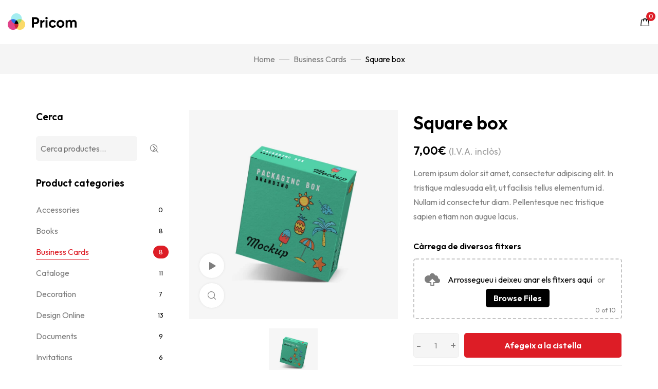

--- FILE ---
content_type: text/html; charset=UTF-8
request_url: https://digital.pale.net/product/square-box/
body_size: 21812
content:
<!DOCTYPE html>
<!-- Open HTML -->
<html lang="ca">
    <!-- Open Head -->
    <head>
        <meta charset="UTF-8">
        <meta name="viewport" content="width=device-width, initial-scale=1">
        <link rel="profile" href="//gmpg.org/xfn/11">
                <title>Square box &#8211; Digital.Pale.net</title>
<meta name='robots' content='max-image-preview:large' />
<link rel='dns-prefetch' href='//fonts.googleapis.com' />
<link rel="alternate" type="application/rss+xml" title="Digital.Pale.net &raquo; Canal d&#039;informació" href="https://digital.pale.net/feed/" />
<link rel="alternate" type="application/rss+xml" title="Digital.Pale.net &raquo; Canal dels comentaris" href="https://digital.pale.net/comments/feed/" />
<link rel="alternate" title="oEmbed (JSON)" type="application/json+oembed" href="https://digital.pale.net/wp-json/oembed/1.0/embed?url=https%3A%2F%2Fdigital.pale.net%2Fproduct%2Fsquare-box%2F" />
<link rel="alternate" title="oEmbed (XML)" type="text/xml+oembed" href="https://digital.pale.net/wp-json/oembed/1.0/embed?url=https%3A%2F%2Fdigital.pale.net%2Fproduct%2Fsquare-box%2F&#038;format=xml" />
<style id='wp-img-auto-sizes-contain-inline-css'>
img:is([sizes=auto i],[sizes^="auto," i]){contain-intrinsic-size:3000px 1500px}
/*# sourceURL=wp-img-auto-sizes-contain-inline-css */
</style>
<style id='wp-emoji-styles-inline-css'>

	img.wp-smiley, img.emoji {
		display: inline !important;
		border: none !important;
		box-shadow: none !important;
		height: 1em !important;
		width: 1em !important;
		margin: 0 0.07em !important;
		vertical-align: -0.1em !important;
		background: none !important;
		padding: 0 !important;
	}
/*# sourceURL=wp-emoji-styles-inline-css */
</style>
<style id='classic-theme-styles-inline-css'>
/*! This file is auto-generated */
.wp-block-button__link{color:#fff;background-color:#32373c;border-radius:9999px;box-shadow:none;text-decoration:none;padding:calc(.667em + 2px) calc(1.333em + 2px);font-size:1.125em}.wp-block-file__button{background:#32373c;color:#fff;text-decoration:none}
/*# sourceURL=/wp-includes/css/classic-themes.min.css */
</style>
<link rel='stylesheet' id='contact-form-7-css' href='https://digital.pale.net/wp-content/plugins/contact-form-7/includes/css/styles.css?ver=6.1.1' media='all' />
<link rel='stylesheet' id='photoswipe-css' href='https://digital.pale.net/wp-content/plugins/woocommerce/assets/css/photoswipe/photoswipe.min.css?ver=10.1.3' media='all' />
<link rel='stylesheet' id='photoswipe-default-skin-css' href='https://digital.pale.net/wp-content/plugins/woocommerce/assets/css/photoswipe/default-skin/default-skin.min.css?ver=10.1.3' media='all' />
<style id='woocommerce-inline-inline-css'>
.woocommerce form .form-row .required { visibility: visible; }
/*# sourceURL=woocommerce-inline-inline-css */
</style>
<link rel='stylesheet' id='dndmfu-wc-css' href='https://digital.pale.net/wp-content/plugins/drag-and-drop-multiple-file-upload-for-woocommerce/assets/css/dnd-upload-wc.css?ver=1.1.7' media='all' />
<link rel='stylesheet' id='gateway-css' href='https://digital.pale.net/wp-content/plugins/woocommerce-paypal-payments/modules/ppcp-button/assets/css/gateway.css?ver=3.0.9' media='all' />
<link rel='stylesheet' id='brands-styles-css' href='https://digital.pale.net/wp-content/plugins/woocommerce/assets/css/brands.css?ver=10.1.3' media='all' />
<link rel='stylesheet' id='fontawesome-css' href='https://digital.pale.net/wp-content/themes/pricom/assets/libraries/fontawesome/css/all.min.css?ver=6.9' media='all' />
<link rel='stylesheet' id='haruicons-css' href='https://digital.pale.net/wp-content/themes/pricom/assets/libraries/haruicons/haruicons.css?ver=6.9' media='all' />
<link rel='stylesheet' id='pricons-css' href='https://digital.pale.net/wp-content/themes/pricom/assets/libraries/pricons/pricons.css?ver=6.9' media='all' />
<link rel='stylesheet' id='phosphor-css' href='https://digital.pale.net/wp-content/themes/pricom/assets/libraries/phosphor/phosphor.css?ver=6.9' media='all' />
<link rel='stylesheet' id='jplayer-css' href='https://digital.pale.net/wp-content/themes/pricom/assets/libraries/jPlayer/skin/haru/skin.css?ver=6.9' media='all' />
<link rel='stylesheet' id='owl-carousel-css' href='https://digital.pale.net/wp-content/themes/pricom/assets/libraries/owl-carousel/assets/owl.carousel.min.css?ver=6.9' media='all' />
<link rel='stylesheet' id='slick-css' href='https://digital.pale.net/wp-content/themes/pricom/assets/libraries/slick/slick.css?ver=6.9' media='all' />
<link rel='stylesheet' id='fancybox-css' href='https://digital.pale.net/wp-content/themes/pricom/assets/libraries/fancybox/jquery.fancybox.min.css?ver=6.9' media='all' />
<link rel='stylesheet' id='magnific-popup-css' href='https://digital.pale.net/wp-content/themes/pricom/assets/libraries/magnificPopup/magnific-popup.css?ver=6.9' media='all' />
<link rel='stylesheet' id='menu-animate-css' href='https://digital.pale.net/wp-content/themes/pricom/assets/libraries/animate/animate.min.css?ver=6.9' media='all' />
<link rel='stylesheet' id='haru-theme-style-css' href='https://digital.pale.net/wp-content/themes/pricom/style.css?ver=6.9' media='all' />
<link rel='stylesheet' id='haru-fonts-css' href='//fonts.googleapis.com/css?family=Outfit%3A100%2C200%2C300%2C400%2C500%2C600%2C700%2C800%2C900%7CYellowtail%3A400&#038;subset=latin%2Clatin-ext&#038;ver=1.0.0' media='all' />
<link rel='stylesheet' id='flexible-shipping-free-shipping-css' href='https://digital.pale.net/wp-content/plugins/flexible-shipping/assets/dist/css/free-shipping.css?ver=6.3.0.2' media='all' />
<link rel='stylesheet' id='elementor-icons-css' href='https://digital.pale.net/wp-content/plugins/elementor/assets/lib/eicons/css/elementor-icons.min.css?ver=5.43.0' media='all' />
<link rel='stylesheet' id='elementor-frontend-css' href='https://digital.pale.net/wp-content/plugins/elementor/assets/css/frontend.min.css?ver=3.31.2' media='all' />
<link rel='stylesheet' id='elementor-post-8-css' href='https://digital.pale.net/wp-content/uploads/elementor/css/post-8.css?ver=1769358884' media='all' />
<link rel='stylesheet' id='elementor-post-87-css' href='https://digital.pale.net/wp-content/uploads/elementor/css/post-87.css?ver=1769381367' media='all' />
<link rel='stylesheet' id='elementor-gf-local-roboto-css' href='https://digital.pale.net/wp-content/uploads/elementor/google-fonts/css/roboto.css?ver=1755940800' media='all' />
<link rel='stylesheet' id='elementor-gf-local-robotoslab-css' href='https://digital.pale.net/wp-content/uploads/elementor/google-fonts/css/robotoslab.css?ver=1755940802' media='all' />
<link rel='stylesheet' id='elementor-gf-local-opensanshebrew-css' href='https://digital.pale.net/wp-content/uploads/elementor/google-fonts/css/opensanshebrew.css?ver=1755940804' media='all' />
<script type="text/template" id="tmpl-variation-template">
	<div class="woocommerce-variation-description">{{{ data.variation.variation_description }}}</div>
	<div class="woocommerce-variation-price">{{{ data.variation.price_html }}}</div>
	<div class="woocommerce-variation-availability">{{{ data.variation.availability_html }}}</div>
</script>
<script type="text/template" id="tmpl-unavailable-variation-template">
	<p role="alert">Aquest producte no està disponible. Trieu una altra combinació.</p>
</script>
<script src="https://digital.pale.net/wp-includes/js/jquery/jquery.min.js?ver=3.7.1" id="jquery-core-js"></script>
<script src="https://digital.pale.net/wp-includes/js/jquery/jquery-migrate.min.js?ver=3.4.1" id="jquery-migrate-js"></script>
<script src="https://digital.pale.net/wp-content/plugins/woocommerce/assets/js/jquery-blockui/jquery.blockUI.min.js?ver=2.7.0-wc.10.1.3" id="jquery-blockui-js" defer data-wp-strategy="defer"></script>
<script id="wc-add-to-cart-js-extra">
var wc_add_to_cart_params = {"ajax_url":"/wp-admin/admin-ajax.php","wc_ajax_url":"/?wc-ajax=%%endpoint%%","i18n_view_cart":"Visualitza la cistella","cart_url":"https://digital.pale.net/cistella/","is_cart":"","cart_redirect_after_add":"no"};
//# sourceURL=wc-add-to-cart-js-extra
</script>
<script src="https://digital.pale.net/wp-content/plugins/woocommerce/assets/js/frontend/add-to-cart.min.js?ver=10.1.3" id="wc-add-to-cart-js" defer data-wp-strategy="defer"></script>
<script src="https://digital.pale.net/wp-content/plugins/woocommerce/assets/js/zoom/jquery.zoom.min.js?ver=1.7.21-wc.10.1.3" id="zoom-js" defer data-wp-strategy="defer"></script>
<script src="https://digital.pale.net/wp-content/plugins/woocommerce/assets/js/photoswipe/photoswipe.min.js?ver=4.1.1-wc.10.1.3" id="photoswipe-js" defer data-wp-strategy="defer"></script>
<script src="https://digital.pale.net/wp-content/plugins/woocommerce/assets/js/photoswipe/photoswipe-ui-default.min.js?ver=4.1.1-wc.10.1.3" id="photoswipe-ui-default-js" defer data-wp-strategy="defer"></script>
<script id="wc-single-product-js-extra">
var wc_single_product_params = {"i18n_required_rating_text":"Seleccioneu una valoraci\u00f3","i18n_rating_options":["1 de 5 estrelles","2 de 5 estrelles","3 de 5 estrelles","4 de 5 estrelles","5 de 5 estrelles"],"i18n_product_gallery_trigger_text":"Visualitza la galeria d'imatges a pantalla completa","review_rating_required":"yes","flexslider":{"rtl":false,"animation":"slide","smoothHeight":true,"directionNav":false,"controlNav":"thumbnails","slideshow":false,"animationSpeed":500,"animationLoop":false,"allowOneSlide":false},"zoom_enabled":"1","zoom_options":[],"photoswipe_enabled":"1","photoswipe_options":{"shareEl":false,"closeOnScroll":false,"history":false,"hideAnimationDuration":0,"showAnimationDuration":0},"flexslider_enabled":""};
//# sourceURL=wc-single-product-js-extra
</script>
<script src="https://digital.pale.net/wp-content/plugins/woocommerce/assets/js/frontend/single-product.min.js?ver=10.1.3" id="wc-single-product-js" defer data-wp-strategy="defer"></script>
<script src="https://digital.pale.net/wp-content/plugins/woocommerce/assets/js/js-cookie/js.cookie.min.js?ver=2.1.4-wc.10.1.3" id="js-cookie-js" defer data-wp-strategy="defer"></script>
<script id="woocommerce-js-extra">
var woocommerce_params = {"ajax_url":"/wp-admin/admin-ajax.php","wc_ajax_url":"/?wc-ajax=%%endpoint%%","i18n_password_show":"Mostra la contrasenya","i18n_password_hide":"Amaga la contrasenya"};
//# sourceURL=woocommerce-js-extra
</script>
<script src="https://digital.pale.net/wp-content/plugins/woocommerce/assets/js/frontend/woocommerce.min.js?ver=10.1.3" id="woocommerce-js" defer data-wp-strategy="defer"></script>
<script id="WCPAY_ASSETS-js-extra">
var wcpayAssets = {"url":"https://digital.pale.net/wp-content/plugins/woocommerce-payments/dist/"};
//# sourceURL=WCPAY_ASSETS-js-extra
</script>
<script src="https://digital.pale.net/wp-includes/js/underscore.min.js?ver=1.13.7" id="underscore-js"></script>
<script id="wp-util-js-extra">
var _wpUtilSettings = {"ajax":{"url":"/wp-admin/admin-ajax.php"}};
//# sourceURL=wp-util-js-extra
</script>
<script src="https://digital.pale.net/wp-includes/js/wp-util.min.js?ver=6.9" id="wp-util-js"></script>
<script id="wc-add-to-cart-variation-js-extra">
var wc_add_to_cart_variation_params = {"wc_ajax_url":"/?wc-ajax=%%endpoint%%","i18n_no_matching_variations_text":"No hi ha cap producte que coincideixi amb aquesta selecci\u00f3. Trieu una altra combinaci\u00f3.","i18n_make_a_selection_text":"Seleccioneu alguna opci\u00f3 del producte abans d'afegir-lo a la cistella.","i18n_unavailable_text":"Aquest producte no est\u00e0 disponible. Trieu una altra combinaci\u00f3.","i18n_reset_alert_text":"La vostra selecci\u00f3 s'ha reinicialitzat. Seleccioneu algunes opcions del producte abans d'afegir aquest producte a la vostra cistella."};
//# sourceURL=wc-add-to-cart-variation-js-extra
</script>
<script src="https://digital.pale.net/wp-content/plugins/woocommerce/assets/js/frontend/add-to-cart-variation.min.js?ver=10.1.3" id="wc-add-to-cart-variation-js" defer data-wp-strategy="defer"></script>
<link rel="https://api.w.org/" href="https://digital.pale.net/wp-json/" /><link rel="alternate" title="JSON" type="application/json" href="https://digital.pale.net/wp-json/wp/v2/product/87" /><link rel="EditURI" type="application/rsd+xml" title="RSD" href="https://digital.pale.net/xmlrpc.php?rsd" />
<meta name="generator" content="WordPress 6.9" />
<meta name="generator" content="WooCommerce 10.1.3" />
<link rel="canonical" href="https://digital.pale.net/product/square-box/" />
<link rel='shortlink' href='https://digital.pale.net/?p=87' />
<!-- This site is powered by WooCommerce Redsys Gateway Light v.6.5.0 - https://es.wordpress.org/plugins/woo-redsys-gateway-light/ -->	<noscript><style>.woocommerce-product-gallery{ opacity: 1 !important; }</style></noscript>
	<meta name="generator" content="Elementor 3.31.2; features: additional_custom_breakpoints, e_element_cache; settings: css_print_method-external, google_font-enabled, font_display-swap">
			<style>
				.e-con.e-parent:nth-of-type(n+4):not(.e-lazyloaded):not(.e-no-lazyload),
				.e-con.e-parent:nth-of-type(n+4):not(.e-lazyloaded):not(.e-no-lazyload) * {
					background-image: none !important;
				}
				@media screen and (max-height: 1024px) {
					.e-con.e-parent:nth-of-type(n+3):not(.e-lazyloaded):not(.e-no-lazyload),
					.e-con.e-parent:nth-of-type(n+3):not(.e-lazyloaded):not(.e-no-lazyload) * {
						background-image: none !important;
					}
				}
				@media screen and (max-height: 640px) {
					.e-con.e-parent:nth-of-type(n+2):not(.e-lazyloaded):not(.e-no-lazyload),
					.e-con.e-parent:nth-of-type(n+2):not(.e-lazyloaded):not(.e-no-lazyload) * {
						background-image: none !important;
					}
				}
			</style>
			<style id="custom-background-css">
body.custom-background { background-color: #ffffff; }
</style>
	<meta name="generator" content="Powered by Slider Revolution 6.6.5 - responsive, Mobile-Friendly Slider Plugin for WordPress with comfortable drag and drop interface." />
<link rel="icon" href="https://digital.pale.net/wp-content/uploads/2022/11/cropped-Icona_Site_Digital-32x32.png" sizes="32x32" />
<link rel="icon" href="https://digital.pale.net/wp-content/uploads/2022/11/cropped-Icona_Site_Digital-192x192.png" sizes="192x192" />
<link rel="apple-touch-icon" href="https://digital.pale.net/wp-content/uploads/2022/11/cropped-Icona_Site_Digital-180x180.png" />
<meta name="msapplication-TileImage" content="https://digital.pale.net/wp-content/uploads/2022/11/cropped-Icona_Site_Digital-270x270.png" />
<script>function setREVStartSize(e){
			//window.requestAnimationFrame(function() {
				window.RSIW = window.RSIW===undefined ? window.innerWidth : window.RSIW;
				window.RSIH = window.RSIH===undefined ? window.innerHeight : window.RSIH;
				try {
					var pw = document.getElementById(e.c).parentNode.offsetWidth,
						newh;
					pw = pw===0 || isNaN(pw) || (e.l=="fullwidth" || e.layout=="fullwidth") ? window.RSIW : pw;
					e.tabw = e.tabw===undefined ? 0 : parseInt(e.tabw);
					e.thumbw = e.thumbw===undefined ? 0 : parseInt(e.thumbw);
					e.tabh = e.tabh===undefined ? 0 : parseInt(e.tabh);
					e.thumbh = e.thumbh===undefined ? 0 : parseInt(e.thumbh);
					e.tabhide = e.tabhide===undefined ? 0 : parseInt(e.tabhide);
					e.thumbhide = e.thumbhide===undefined ? 0 : parseInt(e.thumbhide);
					e.mh = e.mh===undefined || e.mh=="" || e.mh==="auto" ? 0 : parseInt(e.mh,0);
					if(e.layout==="fullscreen" || e.l==="fullscreen")
						newh = Math.max(e.mh,window.RSIH);
					else{
						e.gw = Array.isArray(e.gw) ? e.gw : [e.gw];
						for (var i in e.rl) if (e.gw[i]===undefined || e.gw[i]===0) e.gw[i] = e.gw[i-1];
						e.gh = e.el===undefined || e.el==="" || (Array.isArray(e.el) && e.el.length==0)? e.gh : e.el;
						e.gh = Array.isArray(e.gh) ? e.gh : [e.gh];
						for (var i in e.rl) if (e.gh[i]===undefined || e.gh[i]===0) e.gh[i] = e.gh[i-1];
											
						var nl = new Array(e.rl.length),
							ix = 0,
							sl;
						e.tabw = e.tabhide>=pw ? 0 : e.tabw;
						e.thumbw = e.thumbhide>=pw ? 0 : e.thumbw;
						e.tabh = e.tabhide>=pw ? 0 : e.tabh;
						e.thumbh = e.thumbhide>=pw ? 0 : e.thumbh;
						for (var i in e.rl) nl[i] = e.rl[i]<window.RSIW ? 0 : e.rl[i];
						sl = nl[0];
						for (var i in nl) if (sl>nl[i] && nl[i]>0) { sl = nl[i]; ix=i;}
						var m = pw>(e.gw[ix]+e.tabw+e.thumbw) ? 1 : (pw-(e.tabw+e.thumbw)) / (e.gw[ix]);
						newh =  (e.gh[ix] * m) + (e.tabh + e.thumbh);
					}
					var el = document.getElementById(e.c);
					if (el!==null && el) el.style.height = newh+"px";
					el = document.getElementById(e.c+"_wrapper");
					if (el!==null && el) {
						el.style.height = newh+"px";
						el.style.display = "block";
					}
				} catch(e){
					console.log("Failure at Presize of Slider:" + e)
				}
			//});
		  };</script>
    <link rel='stylesheet' id='wc-blocks-style-css' href='https://digital.pale.net/wp-content/plugins/woocommerce/assets/client/blocks/wc-blocks.css?ver=wc-10.1.3' media='all' />
<link rel='stylesheet' id='wc-blocks-style-product-search-css' href='https://digital.pale.net/wp-content/plugins/woocommerce/assets/client/blocks/product-search.css?ver=wc-10.1.3' media='all' />
<style id='global-styles-inline-css'>
:root{--wp--preset--aspect-ratio--square: 1;--wp--preset--aspect-ratio--4-3: 4/3;--wp--preset--aspect-ratio--3-4: 3/4;--wp--preset--aspect-ratio--3-2: 3/2;--wp--preset--aspect-ratio--2-3: 2/3;--wp--preset--aspect-ratio--16-9: 16/9;--wp--preset--aspect-ratio--9-16: 9/16;--wp--preset--color--black: #000000;--wp--preset--color--cyan-bluish-gray: #abb8c3;--wp--preset--color--white: #ffffff;--wp--preset--color--pale-pink: #f78da7;--wp--preset--color--vivid-red: #cf2e2e;--wp--preset--color--luminous-vivid-orange: #ff6900;--wp--preset--color--luminous-vivid-amber: #fcb900;--wp--preset--color--light-green-cyan: #7bdcb5;--wp--preset--color--vivid-green-cyan: #00d084;--wp--preset--color--pale-cyan-blue: #8ed1fc;--wp--preset--color--vivid-cyan-blue: #0693e3;--wp--preset--color--vivid-purple: #9b51e0;--wp--preset--gradient--vivid-cyan-blue-to-vivid-purple: linear-gradient(135deg,rgb(6,147,227) 0%,rgb(155,81,224) 100%);--wp--preset--gradient--light-green-cyan-to-vivid-green-cyan: linear-gradient(135deg,rgb(122,220,180) 0%,rgb(0,208,130) 100%);--wp--preset--gradient--luminous-vivid-amber-to-luminous-vivid-orange: linear-gradient(135deg,rgb(252,185,0) 0%,rgb(255,105,0) 100%);--wp--preset--gradient--luminous-vivid-orange-to-vivid-red: linear-gradient(135deg,rgb(255,105,0) 0%,rgb(207,46,46) 100%);--wp--preset--gradient--very-light-gray-to-cyan-bluish-gray: linear-gradient(135deg,rgb(238,238,238) 0%,rgb(169,184,195) 100%);--wp--preset--gradient--cool-to-warm-spectrum: linear-gradient(135deg,rgb(74,234,220) 0%,rgb(151,120,209) 20%,rgb(207,42,186) 40%,rgb(238,44,130) 60%,rgb(251,105,98) 80%,rgb(254,248,76) 100%);--wp--preset--gradient--blush-light-purple: linear-gradient(135deg,rgb(255,206,236) 0%,rgb(152,150,240) 100%);--wp--preset--gradient--blush-bordeaux: linear-gradient(135deg,rgb(254,205,165) 0%,rgb(254,45,45) 50%,rgb(107,0,62) 100%);--wp--preset--gradient--luminous-dusk: linear-gradient(135deg,rgb(255,203,112) 0%,rgb(199,81,192) 50%,rgb(65,88,208) 100%);--wp--preset--gradient--pale-ocean: linear-gradient(135deg,rgb(255,245,203) 0%,rgb(182,227,212) 50%,rgb(51,167,181) 100%);--wp--preset--gradient--electric-grass: linear-gradient(135deg,rgb(202,248,128) 0%,rgb(113,206,126) 100%);--wp--preset--gradient--midnight: linear-gradient(135deg,rgb(2,3,129) 0%,rgb(40,116,252) 100%);--wp--preset--font-size--small: 13px;--wp--preset--font-size--medium: 20px;--wp--preset--font-size--large: 36px;--wp--preset--font-size--x-large: 42px;--wp--preset--spacing--20: 0.44rem;--wp--preset--spacing--30: 0.67rem;--wp--preset--spacing--40: 1rem;--wp--preset--spacing--50: 1.5rem;--wp--preset--spacing--60: 2.25rem;--wp--preset--spacing--70: 3.38rem;--wp--preset--spacing--80: 5.06rem;--wp--preset--shadow--natural: 6px 6px 9px rgba(0, 0, 0, 0.2);--wp--preset--shadow--deep: 12px 12px 50px rgba(0, 0, 0, 0.4);--wp--preset--shadow--sharp: 6px 6px 0px rgba(0, 0, 0, 0.2);--wp--preset--shadow--outlined: 6px 6px 0px -3px rgb(255, 255, 255), 6px 6px rgb(0, 0, 0);--wp--preset--shadow--crisp: 6px 6px 0px rgb(0, 0, 0);}:where(.is-layout-flex){gap: 0.5em;}:where(.is-layout-grid){gap: 0.5em;}body .is-layout-flex{display: flex;}.is-layout-flex{flex-wrap: wrap;align-items: center;}.is-layout-flex > :is(*, div){margin: 0;}body .is-layout-grid{display: grid;}.is-layout-grid > :is(*, div){margin: 0;}:where(.wp-block-columns.is-layout-flex){gap: 2em;}:where(.wp-block-columns.is-layout-grid){gap: 2em;}:where(.wp-block-post-template.is-layout-flex){gap: 1.25em;}:where(.wp-block-post-template.is-layout-grid){gap: 1.25em;}.has-black-color{color: var(--wp--preset--color--black) !important;}.has-cyan-bluish-gray-color{color: var(--wp--preset--color--cyan-bluish-gray) !important;}.has-white-color{color: var(--wp--preset--color--white) !important;}.has-pale-pink-color{color: var(--wp--preset--color--pale-pink) !important;}.has-vivid-red-color{color: var(--wp--preset--color--vivid-red) !important;}.has-luminous-vivid-orange-color{color: var(--wp--preset--color--luminous-vivid-orange) !important;}.has-luminous-vivid-amber-color{color: var(--wp--preset--color--luminous-vivid-amber) !important;}.has-light-green-cyan-color{color: var(--wp--preset--color--light-green-cyan) !important;}.has-vivid-green-cyan-color{color: var(--wp--preset--color--vivid-green-cyan) !important;}.has-pale-cyan-blue-color{color: var(--wp--preset--color--pale-cyan-blue) !important;}.has-vivid-cyan-blue-color{color: var(--wp--preset--color--vivid-cyan-blue) !important;}.has-vivid-purple-color{color: var(--wp--preset--color--vivid-purple) !important;}.has-black-background-color{background-color: var(--wp--preset--color--black) !important;}.has-cyan-bluish-gray-background-color{background-color: var(--wp--preset--color--cyan-bluish-gray) !important;}.has-white-background-color{background-color: var(--wp--preset--color--white) !important;}.has-pale-pink-background-color{background-color: var(--wp--preset--color--pale-pink) !important;}.has-vivid-red-background-color{background-color: var(--wp--preset--color--vivid-red) !important;}.has-luminous-vivid-orange-background-color{background-color: var(--wp--preset--color--luminous-vivid-orange) !important;}.has-luminous-vivid-amber-background-color{background-color: var(--wp--preset--color--luminous-vivid-amber) !important;}.has-light-green-cyan-background-color{background-color: var(--wp--preset--color--light-green-cyan) !important;}.has-vivid-green-cyan-background-color{background-color: var(--wp--preset--color--vivid-green-cyan) !important;}.has-pale-cyan-blue-background-color{background-color: var(--wp--preset--color--pale-cyan-blue) !important;}.has-vivid-cyan-blue-background-color{background-color: var(--wp--preset--color--vivid-cyan-blue) !important;}.has-vivid-purple-background-color{background-color: var(--wp--preset--color--vivid-purple) !important;}.has-black-border-color{border-color: var(--wp--preset--color--black) !important;}.has-cyan-bluish-gray-border-color{border-color: var(--wp--preset--color--cyan-bluish-gray) !important;}.has-white-border-color{border-color: var(--wp--preset--color--white) !important;}.has-pale-pink-border-color{border-color: var(--wp--preset--color--pale-pink) !important;}.has-vivid-red-border-color{border-color: var(--wp--preset--color--vivid-red) !important;}.has-luminous-vivid-orange-border-color{border-color: var(--wp--preset--color--luminous-vivid-orange) !important;}.has-luminous-vivid-amber-border-color{border-color: var(--wp--preset--color--luminous-vivid-amber) !important;}.has-light-green-cyan-border-color{border-color: var(--wp--preset--color--light-green-cyan) !important;}.has-vivid-green-cyan-border-color{border-color: var(--wp--preset--color--vivid-green-cyan) !important;}.has-pale-cyan-blue-border-color{border-color: var(--wp--preset--color--pale-cyan-blue) !important;}.has-vivid-cyan-blue-border-color{border-color: var(--wp--preset--color--vivid-cyan-blue) !important;}.has-vivid-purple-border-color{border-color: var(--wp--preset--color--vivid-purple) !important;}.has-vivid-cyan-blue-to-vivid-purple-gradient-background{background: var(--wp--preset--gradient--vivid-cyan-blue-to-vivid-purple) !important;}.has-light-green-cyan-to-vivid-green-cyan-gradient-background{background: var(--wp--preset--gradient--light-green-cyan-to-vivid-green-cyan) !important;}.has-luminous-vivid-amber-to-luminous-vivid-orange-gradient-background{background: var(--wp--preset--gradient--luminous-vivid-amber-to-luminous-vivid-orange) !important;}.has-luminous-vivid-orange-to-vivid-red-gradient-background{background: var(--wp--preset--gradient--luminous-vivid-orange-to-vivid-red) !important;}.has-very-light-gray-to-cyan-bluish-gray-gradient-background{background: var(--wp--preset--gradient--very-light-gray-to-cyan-bluish-gray) !important;}.has-cool-to-warm-spectrum-gradient-background{background: var(--wp--preset--gradient--cool-to-warm-spectrum) !important;}.has-blush-light-purple-gradient-background{background: var(--wp--preset--gradient--blush-light-purple) !important;}.has-blush-bordeaux-gradient-background{background: var(--wp--preset--gradient--blush-bordeaux) !important;}.has-luminous-dusk-gradient-background{background: var(--wp--preset--gradient--luminous-dusk) !important;}.has-pale-ocean-gradient-background{background: var(--wp--preset--gradient--pale-ocean) !important;}.has-electric-grass-gradient-background{background: var(--wp--preset--gradient--electric-grass) !important;}.has-midnight-gradient-background{background: var(--wp--preset--gradient--midnight) !important;}.has-small-font-size{font-size: var(--wp--preset--font-size--small) !important;}.has-medium-font-size{font-size: var(--wp--preset--font-size--medium) !important;}.has-large-font-size{font-size: var(--wp--preset--font-size--large) !important;}.has-x-large-font-size{font-size: var(--wp--preset--font-size--x-large) !important;}
/*# sourceURL=global-styles-inline-css */
</style>
<link rel='stylesheet' id='rs-plugin-settings-css' href='https://digital.pale.net/wp-content/plugins/revslider/public/assets/css/rs6.css?ver=6.6.5' media='all' />
<style id='rs-plugin-settings-inline-css'>
#rs-demo-id {}
/*# sourceURL=rs-plugin-settings-inline-css */
</style>
</head>
    <!-- Close Head -->
    <body class="wp-singular product-template-default single single-product postid-87 custom-background wp-custom-logo wp-theme-pricom theme-pricom woocommerce woocommerce-page woocommerce-no-js group-blog layout-wide elementor-default elementor-kit-8 elementor-page elementor-page-87">
                        <!-- Open Haru Main -->
        <div id="haru-main">
                <header id="haru-header" class="haru-header haru-header--main haru-header--desktop haru-header--sticky haru-header--sticky-header">
    <div class="haru-header-default">
                <div class="haru-logo haru-logo--left">
            <a href="https://digital.pale.net/">
                <img src="https://digital.pale.net/wp-content/themes/pricom/framework/admin-assets/images/theme-options/logo.png" class="haru-logo__default" alt="Digital.Pale.net - COPISTERIA i IMPREMTA DE PALÉ PAPER S.L.">
                <img src="https://digital.pale.net/wp-content/themes/pricom/framework/admin-assets/images/theme-options/logo@2x.png" class="haru-logo__retina" alt="Digital.Pale.net - COPISTERIA i IMPREMTA DE PALÉ PAPER S.L.">
            </a>
        </div>

        <div class="haru-header-content">
            
                        <div class="header-cart-default haru-cart">
                <div class="mini-cart-wrap no-price">
                      <div class="widget_shopping_cart_content">
                        <div class="widget_shopping_cart_icon">
    <span class="total">0</span>
</div>
<div class="sub-total-text"><span class="woocommerce-Price-amount amount"><bdi>0,00<span class="woocommerce-Price-currencySymbol">&euro;</span></bdi></span></div>
<div class="cart_list_wrap">
    <!-- Use for Mini Cart Sidebar -->
    <div class="mini-cart-sidebar-header">Mini Cart<span class="cart-sidebar-close"></span></div>
    <ul class="woocommerce-mini-cart cart_list product_list_widget ">
                    <li class="empty">
                <h4>Empty cart</h4>
                <p class="woocommerce-mini-cart__empty-message">No products in the cart.</p>
            </li>
            </ul><!-- end product list -->

    
    </div>                      </div>
                </div>
            </div>
                    </div>
    </div>
</header>


            <!-- Open Haru Main Content -->
            <div id="haru-content-main" class="clearfix">
            


    <div class="haru-page-title  full-width " 
            >
        <div class="haru-page-title__content haru-container">
                                        <div class="haru-page-title__breadcrumbs">
                    <div class="haru-breadcrumb"><span class="current"><a href="https://digital.pale.net">Home</a></span><span class="delimiter"></span><span class="current"><a href="https://digital.pale.net/product-category/business-cards/">Business Cards</a></span><span class="delimiter"></span><span class="current">Square box</span></div>                </div>
                    </div>
    </div>
<div class="haru-single-product haru-container">
    <div class="h-row">
        <!-- Content -->
        <div class="single-content has-left-sidebar ">

            <div class="single-product-inner">
                <div id="primary" class="content-area"><main id="main" class="site-main" role="main">                
                                    
                    
<div class="woocommerce-notices-wrapper"></div>
<div id="product-87" class="product type-product post-87 status-publish first instock product_cat-business-cards product_cat-cateloge product_cat-decoration product_tag-calendar product_tag-cup product_tag-invitation product_tag-magazine has-post-thumbnail taxable shipping-taxable purchasable product-type-simple">
    <div class="single-product-top">
        <div class="single-product-image-wrap horizontal thumbnail-left">
            <div class="product-label">



</div>

<div class="single-product-image">
    <div class="product-images-wrap">
        <div id="product-images" class="slider-for" 
            data-slick='{"slidesToShow" : 1, "slidesToScroll": 1, "infinite" : false, "asNavFor" : ".slider-nav" }'>
            <div class="product-image-item"><a href="https://digital.pale.net/wp-content/uploads/2019/01/17.3.jpg" itemprop="image" class="product-image-lightbox" data-fancybox="product-gallery" data-caption="" data-elementor-open-lightbox="no" rel="product-gallery" data-index="0"></a><img fetchpriority="high" width="900" height="900" src="https://digital.pale.net/wp-content/uploads/2019/01/17.3.jpg" class="attachment-shop_single size-shop_single" alt="" decoding="async" srcset="https://digital.pale.net/wp-content/uploads/2019/01/17.3.jpg 900w, https://digital.pale.net/wp-content/uploads/2019/01/17.3-300x300.jpg 300w, https://digital.pale.net/wp-content/uploads/2019/01/17.3-150x150.jpg 150w, https://digital.pale.net/wp-content/uploads/2019/01/17.3-600x600.jpg 600w, https://digital.pale.net/wp-content/uploads/2019/01/17.3-768x768.jpg 768w" sizes="(max-width: 900px) 100vw, 900px" /></div>        </div>

                    <div class="product-images-actions">
                                    <div class="product-video product-gallery-btn">
                        <a href="https://www.youtube.com/watch?v=4Zi2MwXSm98" data-fancybox class="product-video-link"><span>Watch Video</span></a>
                    </div>
                                <div class="product-gallery-enlarge product-gallery-btn">
                    <a href="javascript:;"><span>Click to enlarge</span></a>
                </div>
            </div>
            </div>
    <div class="product-thumbnails-wrap">
        <div id="product-thumbnails" class="slider-nav" 
            data-slick='{"slidesToShow" : 4, "slidesToScroll" : 1, "arrows" : true, "infinite" : false, "centerMode" : false, "focusOnSelect" : true, "vertical" : false, "asNavFor" : ".slider-for", "responsive" : [{"breakpoint": 767,"settings": {"slidesToShow": 3}}] }'>
            <div class="thumbnail-image"><a href="javascript:;" itemprop="image" class="woocommerce-thumbnail-image" title="" data-index="0"><img width="900" height="900" src="https://digital.pale.net/wp-content/uploads/2019/01/17.3.jpg" class="attachment-shop_thumbnail size-shop_thumbnail" alt="" decoding="async" srcset="https://digital.pale.net/wp-content/uploads/2019/01/17.3.jpg 900w, https://digital.pale.net/wp-content/uploads/2019/01/17.3-300x300.jpg 300w, https://digital.pale.net/wp-content/uploads/2019/01/17.3-150x150.jpg 150w, https://digital.pale.net/wp-content/uploads/2019/01/17.3-600x600.jpg 600w, https://digital.pale.net/wp-content/uploads/2019/01/17.3-768x768.jpg 768w" sizes="(max-width: 900px) 100vw, 900px" /></a></div>        </div>
    </div>
</div>        </div>
        <div class="single-product-summary">
            <div class="summary entry-summary">
                <h1 class="product_title entry-title">Square box</h1><p class="price"><span class="woocommerce-Price-amount amount"><bdi>7,00<span class="woocommerce-Price-currencySymbol">&euro;</span></bdi></span> <small class="woocommerce-price-suffix">(I.V.A. inclòs)</small></p>
<div class="woocommerce-product-details__short-description">
	<p>Lorem ipsum dolor sit amet, consectetur adipiscing elit. In tristique malesuada elit, ut facilisis tellus elementum id. Nullam id consectetur diam. Pellentesque nec tristique sapien etiam non augue lacus.</p>
</div>

	
	<form class="cart" action="https://digital.pale.net/product/square-box/" method="post" enctype='multipart/form-data'>
					<div class="wc-dnd-file-upload">
				<label>Càrrega de diversos fitxers</label>				<input type="file" class="wc-drag-n-drop-file d-none" data-name="wc-upload-file" data-type="jpg|jpeg|png|gif|pdf|doc|docx|xls|xlsx|stl|mp4|mp3|zip" data-limit="10485760" data-max="10" data-min="0" data-id="87" multiple="multiple" accept=".jpg, .jpeg, .png, .gif, .pdf, .doc, .docx, .xls, .xlsx, .stl, .mp4, .mp3, .zip">
			</div>
		
		<div class="quantity">
		<label class="screen-reader-text" for="quantity_697a19d638a1a">Square box quantity</label>
	<input type="button" value="-" class="input-button minus">
	<input
		type="number"
				id="quantity_697a19d638a1a"
		class="input-text qty text"
		name="quantity"
		value="1"
		title="Qty"
		size="4"
		min="1"
		max=""
					step="1"
			placeholder=""
			inputmode="numeric"
			autocomplete="off"
			/>
	<input type="button" value="+" class="input-button plus">
	</div>

		<button type="submit" name="add-to-cart" value="87" class="single_add_to_cart_button button alt">Afegeix a la cistella</button>

			</form>

	
<div class="ppcp-messages" data-partner-attribution-id="Woo_PPCP"></div><div class="product_meta">

    
    
    <span class="posted_in"><span class="label">Categories:</span> <a href="https://digital.pale.net/product-category/business-cards/" rel="tag">Business Cards</a>, <a href="https://digital.pale.net/product-category/cateloge/" rel="tag">Cataloge</a>, <a href="https://digital.pale.net/product-category/decoration/" rel="tag">Decoration</a></span>
	<span class="tagged_as"><span class="label">Tags:</span> <a href="https://digital.pale.net/product-tag/calendar/" rel="tag">Calendar</a>, <a href="https://digital.pale.net/product-tag/cup/" rel="tag">Cup</a>, <a href="https://digital.pale.net/product-tag/invitation/" rel="tag">Invitation</a>, <a href="https://digital.pale.net/product-tag/magazine/" rel="tag">Magazine</a></span>
    
</div>

            </div><!-- .summary -->
        </div>
    </div>
    <div class="single-product-bottom">
        
	<div class="woocommerce-tabs wc-tabs-wrapper">
		<ul class="tabs wc-tabs" role="tablist">
							<li class="description_tab" id="tab-title-description" role="tab" aria-controls="tab-description">
					<a href="#tab-description">
						Descripció					</a>
				</li>
					</ul>
					<div class="haru-woocommerce-tab">
				<a href="#tab-description" class="haru-accordion-title tab-title-description">
					Descripció				</a>
				<div class="woocommerce-Tabs-panel woocommerce-Tabs-panel--description panel entry-content wc-tab" id="tab-description" role="tabpanel" aria-labelledby="tab-title-description">
					
	<h2>Descripció</h2>

		<div data-elementor-type="wp-post" data-elementor-id="87" class="elementor elementor-87">
				<div class="elementor-element elementor-element-8cf7256 e-flex e-con-boxed e-con e-parent" data-id="8cf7256" data-element_type="container">
					<div class="e-con-inner">
		<div class="elementor-element elementor-element-fe0ed51 e-flex e-con-boxed e-con e-parent" data-id="fe0ed51" data-element_type="container">
					<div class="e-con-inner">
				<div class="elementor-element elementor-element-6f008a3 elementor-widget elementor-widget-haru-heading" data-id="6f008a3" data-element_type="widget" data-widget_type="haru-heading.default">
				<div class="elementor-widget-container">
					<h2 class="haru-heading-title haru-heading-title--single-heading-1">Consectetur a scelerisque</h2>				</div>
				</div>
				<div class="elementor-element elementor-element-792e9dd elementor-widget elementor-widget-text-editor" data-id="792e9dd" data-element_type="widget" data-widget_type="text-editor.default">
				<div class="elementor-widget-container">
									<p><img decoding="async" class="size-full wp-image-6269 alignleft" src="https://demo.harutheme.com/pricom/wp-content/uploads/2022/03/box-icon-21.svg" alt="" />Sed risus neque, sagittis sed pellente sque at, pharetra ut nunc. Phasellus id enim eget ante pellentesque pharetra. Phasellus et nisl urna. Integer nisl dui, efficitur in vopat sodales, tempor sed orci. Donec et euismod ipsum. Interdum et malesuada fames ac ante ipsum primis in faucibus.</p><p>Etiam tincidunt dictum eros at porta. Phasellus gravida dolor in sem placerat sodales sagittis sed pellentesque at, pharetra ut nunc.</p>								</div>
				</div>
					</div>
				</div>
		<div class="elementor-element elementor-element-50197e8 e-flex e-con-boxed e-con e-parent" data-id="50197e8" data-element_type="container">
					<div class="e-con-inner">
				<div class="elementor-element elementor-element-566cc4f elementor-widget elementor-widget-haru-heading" data-id="566cc4f" data-element_type="widget" data-widget_type="haru-heading.default">
				<div class="elementor-widget-container">
					<h2 class="haru-heading-title haru-heading-title--single-heading-1">In pharetra turpis</h2>				</div>
				</div>
				<div class="elementor-element elementor-element-f548a7e elementor-widget elementor-widget-text-editor" data-id="f548a7e" data-element_type="widget" data-widget_type="text-editor.default">
				<div class="elementor-widget-container">
									<p>Built around a solid beech frame with legs in polished stainless steel. The Wing chair employs hand-finished stainless steel legs that are virtually maintenance free. CH445 works equally well in groups and on its own, and is best placed where its elegant design can be viewed from all sides.</p>								</div>
				</div>
				<div class="elementor-element elementor-element-bd25a63 elementor-widget elementor-widget-text-editor" data-id="bd25a63" data-element_type="widget" data-widget_type="text-editor.default">
				<div class="elementor-widget-container">
									<ul><li>In pharetra turpis: 65.00 cm</li><li>Aenean pulvinar lorem: 48 colors</li><li>Vestibulum convallis: 2.53 m2</li></ul>								</div>
				</div>
					</div>
				</div>
		<div class="elementor-element elementor-element-a61f6bd e-flex e-con-boxed e-con e-parent" data-id="a61f6bd" data-element_type="container">
					<div class="e-con-inner">
				<div class="elementor-element elementor-element-469d22b elementor-widget elementor-widget-haru-heading" data-id="469d22b" data-element_type="widget" data-widget_type="haru-heading.default">
				<div class="elementor-widget-container">
					<h2 class="haru-heading-title haru-heading-title--single-heading-1">Pellentesque nec</h2>				</div>
				</div>
				<div class="elementor-element elementor-element-caab3c5 elementor-widget elementor-widget-text-editor" data-id="caab3c5" data-element_type="widget" data-widget_type="text-editor.default">
				<div class="elementor-widget-container">
									<ul><li>Sed risus: pharetra ut nunc</li><li>Phasellus id: enim eget ante pellentesque</li><li>Integer nisl: euismod ipsum.</li><li>Interdum et: malesuada fames ac ante ipsum</li><li>Phasellus gravida: dolor in sem placerat sodales</li></ul>								</div>
				</div>
				<div class="elementor-element elementor-element-3f54296 elementor-widget elementor-widget-haru-heading" data-id="3f54296" data-element_type="widget" data-widget_type="haru-heading.default">
				<div class="elementor-widget-container">
					<h2 class="haru-heading-title haru-heading-title--single-heading-1">Etiam non augue</h2>				</div>
				</div>
				<div class="elementor-element elementor-element-bde7ee9 elementor-widget elementor-widget-text-editor" data-id="bde7ee9" data-element_type="widget" data-widget_type="text-editor.default">
				<div class="elementor-widget-container">
									<p>Nullam id pires: 68.00 cm</p><p>Etiam non augue: 86.00 cm</p>								</div>
				</div>
					</div>
				</div>
					</div>
				</div>
				</div>
						</div>
			</div>
		
			</div>

    </div>
    </div><!-- #product-87 -->


    <section class="related products">

                    <h2 class="haru-heading haru-heading--style-1">Related Products</h2>
        
        <ul class="haru-carousel haru-carousel--nav-center haru-carousel--nav-opacity related-products owl-carousel owl-theme"
            data-items="4"
            data-items-tablet="3"
            data-items-mobile="2"
            data-margin="30"
            data-margin-tablet="20"
            data-margin-mobile="15"
            data-autoplay="false"
            data-loop="false"
            data-slide-duration="6000"
        >

                    
                <div class="grid-item product-item style-1 product type-product post-120 status-publish last instock product_cat-cateloge product_cat-invitations product_tag-calendar product_tag-cup product_tag-invitation product_tag-magazine has-post-thumbnail sale taxable shipping-taxable purchasable product-type-simple">
    <div class="product-wrap">
                <div class="product-top">
            <div class="product-thumbnail">
                <a href="https://digital.pale.net/product/brochure-blue/" class="woocommerce-LoopProduct-link woocommerce-loop-product__link"><div class="product-label">

	<span class="product-label__item product-label__item--onsale">-20%</span>



</div>
<img width="300" height="300" src="https://digital.pale.net/wp-content/uploads/2019/01/40.2-300x300.jpg" class="attachment-woocommerce_thumbnail size-woocommerce_thumbnail" alt="Brochure Blue" decoding="async" srcset="https://digital.pale.net/wp-content/uploads/2019/01/40.2-300x300.jpg 300w, https://digital.pale.net/wp-content/uploads/2019/01/40.2-150x150.jpg 150w, https://digital.pale.net/wp-content/uploads/2019/01/40.2-600x600.jpg 600w, https://digital.pale.net/wp-content/uploads/2019/01/40.2-768x768.jpg 768w, https://digital.pale.net/wp-content/uploads/2019/01/40.2.jpg 900w" sizes="(max-width: 300px) 100vw, 300px" /></a>            </div>
            <div class="product-varations">
                            </div>
            <div class="product-actions">
                <div class="product-button product-button--add-to-cart"><a href="/product/square-box/?add-to-cart=120" data-quantity="1" class="button product_type_simple add_to_cart_button ajax_add_to_cart" data-product_id="120" data-product_sku="" aria-label="Afegeix a la cistella: &ldquo;Brochure Blue&rdquo;" rel="nofollow" data-success_message="&ldquo;Brochure Blue&rdquo; s&#039;ha afegit a la vostra cistella" role="button"><span class="haru-tooltip button-tooltip">Afegeix a la cistella</span></a></div><div class="product-button product-button--quickview"><a class="quickview" href="https://digital.pale.net/wp-admin/admin-ajax.php?ajax=true&#038;action=load_quickview_content&#038;product_id=120"><span class="haru-tooltip button-tooltip">Quick view</span></a></div>            </div>

                                                </div>
        
        <div class="product-info">
            <a href="https://digital.pale.net/product/brochure-blue/" class="woocommerce-LoopProduct-link woocommerce-loop-product__link"><h2 class="woocommerce-loop-product__title">Brochure Blue</h2></a>
	<span class="price"><ins><span class="woocommerce-Price-amount amount"><bdi>16,00<span class="woocommerce-Price-currencySymbol">&euro;</span></bdi></span></ins><del><span class="woocommerce-Price-amount amount"><bdi>20,00<span class="woocommerce-Price-currencySymbol">&euro;</span></bdi></span></del> <small class="woocommerce-price-suffix">(I.V.A. inclòs)</small></span>
    <div class="product-short-description">
        <p>Lorem ipsum dolor sit amet, consectetur adipiscing elit. In tristique malesuada elit, ut facilisis tellus elementum id. Nullam id consectetur diam. Pellentesque nec tristique sapien etiam non augue lacus.</p>
    </div>
    <div class="product-button product-button--add-to-cart"><a href="/product/square-box/?add-to-cart=120" data-quantity="1" class="button product_type_simple add_to_cart_button ajax_add_to_cart" data-product_id="120" data-product_sku="" aria-label="Afegeix a la cistella: &ldquo;Brochure Blue&rdquo;" rel="nofollow" data-success_message="&ldquo;Brochure Blue&rdquo; s&#039;ha afegit a la vostra cistella" role="button"><span class="haru-tooltip button-tooltip">Afegeix a la cistella</span></a></div>
                    </div>
            </div>
</div>

            
                <div class="grid-item product-item style-1 product type-product post-117 status-publish first instock product_cat-books product_cat-cateloge product_cat-invitations product_tag-calendar product_tag-cup product_tag-invitation product_tag-magazine has-post-thumbnail taxable shipping-taxable purchasable product-type-simple">
    <div class="product-wrap">
                <div class="product-top">
            <div class="product-thumbnail">
                <a href="https://digital.pale.net/product/catalogue-green/" class="woocommerce-LoopProduct-link woocommerce-loop-product__link"><div class="product-label">



</div>
<img width="300" height="300" src="https://digital.pale.net/wp-content/uploads/2019/01/32.1-300x300.jpg" class="attachment-woocommerce_thumbnail size-woocommerce_thumbnail" alt="Catalogue Green" decoding="async" srcset="https://digital.pale.net/wp-content/uploads/2019/01/32.1-300x300.jpg 300w, https://digital.pale.net/wp-content/uploads/2019/01/32.1-150x150.jpg 150w, https://digital.pale.net/wp-content/uploads/2019/01/32.1-600x600.jpg 600w, https://digital.pale.net/wp-content/uploads/2019/01/32.1-768x768.jpg 768w, https://digital.pale.net/wp-content/uploads/2019/01/32.1.jpg 900w" sizes="(max-width: 300px) 100vw, 300px" /></a>            </div>
            <div class="product-varations">
                            </div>
            <div class="product-actions">
                <div class="product-button product-button--add-to-cart"><a href="/product/square-box/?add-to-cart=117" data-quantity="1" class="button product_type_simple add_to_cart_button ajax_add_to_cart" data-product_id="117" data-product_sku="" aria-label="Afegeix a la cistella: &ldquo;Catalogue Green&rdquo;" rel="nofollow" data-success_message="&ldquo;Catalogue Green&rdquo; s&#039;ha afegit a la vostra cistella" role="button"><span class="haru-tooltip button-tooltip">Afegeix a la cistella</span></a></div><div class="product-button product-button--quickview"><a class="quickview" href="https://digital.pale.net/wp-admin/admin-ajax.php?ajax=true&#038;action=load_quickview_content&#038;product_id=117"><span class="haru-tooltip button-tooltip">Quick view</span></a></div>            </div>

                                                </div>
        
        <div class="product-info">
            <a href="https://digital.pale.net/product/catalogue-green/" class="woocommerce-LoopProduct-link woocommerce-loop-product__link"><h2 class="woocommerce-loop-product__title">Catalogue Green</h2></a>
	<span class="price"><span class="woocommerce-Price-amount amount"><bdi>18,00<span class="woocommerce-Price-currencySymbol">&euro;</span></bdi></span> <small class="woocommerce-price-suffix">(I.V.A. inclòs)</small></span>
    <div class="product-short-description">
        <p>Lorem ipsum dolor sit amet, consectetur adipiscing elit. In tristique malesuada elit, ut facilisis tellus elementum id. Nullam id consectetur diam. Pellentesque nec tristique sapien etiam non augue lacus.</p>
    </div>
    <div class="product-button product-button--add-to-cart"><a href="/product/square-box/?add-to-cart=117" data-quantity="1" class="button product_type_simple add_to_cart_button ajax_add_to_cart" data-product_id="117" data-product_sku="" aria-label="Afegeix a la cistella: &ldquo;Catalogue Green&rdquo;" rel="nofollow" data-success_message="&ldquo;Catalogue Green&rdquo; s&#039;ha afegit a la vostra cistella" role="button"><span class="haru-tooltip button-tooltip">Afegeix a la cistella</span></a></div>
                    </div>
            </div>
</div>

            
                <div class="grid-item product-item style-1 product type-product post-75 status-publish last instock product_cat-books product_cat-business-cards product_cat-documents product_tag-calendar product_tag-cup product_tag-invitation product_tag-magazine has-post-thumbnail taxable shipping-taxable purchasable product-type-simple">
    <div class="product-wrap">
                <div class="product-top">
            <div class="product-thumbnail">
                <a href="https://digital.pale.net/product/carry-bag/" class="woocommerce-LoopProduct-link woocommerce-loop-product__link"><div class="product-label">



</div>
<img width="300" height="300" src="https://digital.pale.net/wp-content/uploads/2019/01/23.1-300x300.jpg" class="attachment-woocommerce_thumbnail size-woocommerce_thumbnail" alt="Carry Bag" decoding="async" srcset="https://digital.pale.net/wp-content/uploads/2019/01/23.1-300x300.jpg 300w, https://digital.pale.net/wp-content/uploads/2019/01/23.1-150x150.jpg 150w, https://digital.pale.net/wp-content/uploads/2019/01/23.1-600x600.jpg 600w, https://digital.pale.net/wp-content/uploads/2019/01/23.1-768x768.jpg 768w, https://digital.pale.net/wp-content/uploads/2019/01/23.1.jpg 900w" sizes="(max-width: 300px) 100vw, 300px" /></a>            </div>
            <div class="product-varations">
                            </div>
            <div class="product-actions">
                <div class="product-button product-button--add-to-cart"><a href="/product/square-box/?add-to-cart=75" data-quantity="1" class="button product_type_simple add_to_cart_button ajax_add_to_cart" data-product_id="75" data-product_sku="" aria-label="Afegeix a la cistella: &ldquo;Carry Bag&rdquo;" rel="nofollow" data-success_message="&ldquo;Carry Bag&rdquo; s&#039;ha afegit a la vostra cistella" role="button"><span class="haru-tooltip button-tooltip">Afegeix a la cistella</span></a></div><div class="product-button product-button--quickview"><a class="quickview" href="https://digital.pale.net/wp-admin/admin-ajax.php?ajax=true&#038;action=load_quickview_content&#038;product_id=75"><span class="haru-tooltip button-tooltip">Quick view</span></a></div>            </div>

                                                </div>
        
        <div class="product-info">
            <a href="https://digital.pale.net/product/carry-bag/" class="woocommerce-LoopProduct-link woocommerce-loop-product__link"><h2 class="woocommerce-loop-product__title">Carry Bag</h2></a>
	<span class="price"><span class="woocommerce-Price-amount amount"><bdi>10,00<span class="woocommerce-Price-currencySymbol">&euro;</span></bdi></span> <small class="woocommerce-price-suffix">(I.V.A. inclòs)</small></span>
    <div class="product-short-description">
        <p>Lorem ipsum dolor sit amet, consectetur adipiscing elit. In tristique malesuada elit, ut facilisis tellus elementum id. Nullam id consectetur diam. Pellentesque nec tristique sapien etiam non augue lacus.</p>
    </div>
    <div class="product-button product-button--add-to-cart"><a href="/product/square-box/?add-to-cart=75" data-quantity="1" class="button product_type_simple add_to_cart_button ajax_add_to_cart" data-product_id="75" data-product_sku="" aria-label="Afegeix a la cistella: &ldquo;Carry Bag&rdquo;" rel="nofollow" data-success_message="&ldquo;Carry Bag&rdquo; s&#039;ha afegit a la vostra cistella" role="button"><span class="haru-tooltip button-tooltip">Afegeix a la cistella</span></a></div>
                    </div>
            </div>
</div>

            
                <div class="grid-item product-item style-1 product type-product post-89 status-publish first instock product_cat-books product_cat-business-cards product_cat-cateloge product_tag-calendar product_tag-cup product_tag-invitation product_tag-magazine has-post-thumbnail taxable shipping-taxable purchasable product-type-simple">
    <div class="product-wrap">
                <div class="product-top">
            <div class="product-thumbnail">
                <a href="https://digital.pale.net/product/box-package/" class="woocommerce-LoopProduct-link woocommerce-loop-product__link"><div class="product-label">



</div>
<img width="300" height="300" src="https://digital.pale.net/wp-content/uploads/2019/01/18.1-300x300.jpg" class="attachment-woocommerce_thumbnail size-woocommerce_thumbnail" alt="Box Package" decoding="async" srcset="https://digital.pale.net/wp-content/uploads/2019/01/18.1-300x300.jpg 300w, https://digital.pale.net/wp-content/uploads/2019/01/18.1-150x150.jpg 150w, https://digital.pale.net/wp-content/uploads/2019/01/18.1-600x600.jpg 600w, https://digital.pale.net/wp-content/uploads/2019/01/18.1-768x768.jpg 768w, https://digital.pale.net/wp-content/uploads/2019/01/18.1.jpg 900w" sizes="(max-width: 300px) 100vw, 300px" /></a>            </div>
            <div class="product-varations">
                            </div>
            <div class="product-actions">
                <div class="product-button product-button--add-to-cart"><a href="/product/square-box/?add-to-cart=89" data-quantity="1" class="button product_type_simple add_to_cart_button ajax_add_to_cart" data-product_id="89" data-product_sku="" aria-label="Afegeix a la cistella: &ldquo;Box Package&rdquo;" rel="nofollow" data-success_message="&ldquo;Box Package&rdquo; s&#039;ha afegit a la vostra cistella" role="button"><span class="haru-tooltip button-tooltip">Afegeix a la cistella</span></a></div><div class="product-button product-button--quickview"><a class="quickview" href="https://digital.pale.net/wp-admin/admin-ajax.php?ajax=true&#038;action=load_quickview_content&#038;product_id=89"><span class="haru-tooltip button-tooltip">Quick view</span></a></div>            </div>

                                                </div>
        
        <div class="product-info">
            <a href="https://digital.pale.net/product/box-package/" class="woocommerce-LoopProduct-link woocommerce-loop-product__link"><h2 class="woocommerce-loop-product__title">Box Package</h2></a>
	<span class="price"><span class="woocommerce-Price-amount amount"><bdi>10,00<span class="woocommerce-Price-currencySymbol">&euro;</span></bdi></span> <small class="woocommerce-price-suffix">(I.V.A. inclòs)</small></span>
    <div class="product-short-description">
        <p>Lorem ipsum dolor sit amet, consectetur adipiscing elit. In tristique malesuada elit, ut facilisis tellus elementum id. Nullam id consectetur diam. Pellentesque nec tristique sapien etiam non augue lacus.</p>
    </div>
    <div class="product-button product-button--add-to-cart"><a href="/product/square-box/?add-to-cart=89" data-quantity="1" class="button product_type_simple add_to_cart_button ajax_add_to_cart" data-product_id="89" data-product_sku="" aria-label="Afegeix a la cistella: &ldquo;Box Package&rdquo;" rel="nofollow" data-success_message="&ldquo;Box Package&rdquo; s&#039;ha afegit a la vostra cistella" role="button"><span class="haru-tooltip button-tooltip">Afegeix a la cistella</span></a></div>
                    </div>
            </div>
</div>

            
                <div class="grid-item product-item style-1 product type-product post-109 status-publish last instock product_cat-books product_tag-calendar product_tag-cup product_tag-invitation product_tag-magazine has-post-thumbnail taxable shipping-taxable purchasable product-type-simple">
    <div class="product-wrap">
                <div class="product-top">
            <div class="product-thumbnail">
                <a href="https://digital.pale.net/product/return-of-book/" class="woocommerce-LoopProduct-link woocommerce-loop-product__link"><div class="product-label">



</div>
<img width="300" height="300" src="https://digital.pale.net/wp-content/uploads/2019/01/9.1-300x300.jpg" class="attachment-woocommerce_thumbnail size-woocommerce_thumbnail" alt="Return of Book" decoding="async" srcset="https://digital.pale.net/wp-content/uploads/2019/01/9.1-300x300.jpg 300w, https://digital.pale.net/wp-content/uploads/2019/01/9.1-150x150.jpg 150w, https://digital.pale.net/wp-content/uploads/2019/01/9.1-600x600.jpg 600w, https://digital.pale.net/wp-content/uploads/2019/01/9.1-768x768.jpg 768w, https://digital.pale.net/wp-content/uploads/2019/01/9.1.jpg 900w" sizes="(max-width: 300px) 100vw, 300px" /></a>            </div>
            <div class="product-varations">
                            </div>
            <div class="product-actions">
                <div class="product-button product-button--add-to-cart"><a href="/product/square-box/?add-to-cart=109" data-quantity="1" class="button product_type_simple add_to_cart_button ajax_add_to_cart" data-product_id="109" data-product_sku="" aria-label="Afegeix a la cistella: &ldquo;Return of Book&rdquo;" rel="nofollow" data-success_message="&ldquo;Return of Book&rdquo; s&#039;ha afegit a la vostra cistella" role="button"><span class="haru-tooltip button-tooltip">Afegeix a la cistella</span></a></div><div class="product-button product-button--quickview"><a class="quickview" href="https://digital.pale.net/wp-admin/admin-ajax.php?ajax=true&#038;action=load_quickview_content&#038;product_id=109"><span class="haru-tooltip button-tooltip">Quick view</span></a></div>            </div>

                                                </div>
        
        <div class="product-info">
            <a href="https://digital.pale.net/product/return-of-book/" class="woocommerce-LoopProduct-link woocommerce-loop-product__link"><h2 class="woocommerce-loop-product__title">Return of Book</h2></a>
	<span class="price"><span class="woocommerce-Price-amount amount"><bdi>15,00<span class="woocommerce-Price-currencySymbol">&euro;</span></bdi></span> <small class="woocommerce-price-suffix">(I.V.A. inclòs)</small></span>
    <div class="product-short-description">
        <p>Lorem ipsum dolor sit amet, consectetur adipiscing elit. In tristique malesuada elit, ut facilisis tellus elementum id. Nullam id consectetur diam. Pellentesque nec tristique sapien etiam non augue lacus.</p>
    </div>
    <div class="product-button product-button--add-to-cart"><a href="/product/square-box/?add-to-cart=109" data-quantity="1" class="button product_type_simple add_to_cart_button ajax_add_to_cart" data-product_id="109" data-product_sku="" aria-label="Afegeix a la cistella: &ldquo;Return of Book&rdquo;" rel="nofollow" data-success_message="&ldquo;Return of Book&rdquo; s&#039;ha afegit a la vostra cistella" role="button"><span class="haru-tooltip button-tooltip">Afegeix a la cistella</span></a></div>
                    </div>
            </div>
</div>

            
                <div class="grid-item product-item style-1 product type-product post-65 status-publish first instock product_cat-decoration product_cat-invitations product_tag-business-card product_tag-calendar product_tag-invitation product_tag-poster has-post-thumbnail taxable shipping-taxable purchasable product-type-simple">
    <div class="product-wrap">
                <div class="product-top">
            <div class="product-thumbnail">
                <a href="https://digital.pale.net/product/wedding-invitation/" class="woocommerce-LoopProduct-link woocommerce-loop-product__link"><div class="product-label">



</div>
<img width="300" height="300" src="https://digital.pale.net/wp-content/uploads/2019/01/15.1-300x300.jpg" class="attachment-woocommerce_thumbnail size-woocommerce_thumbnail" alt="Wedding Invitation" decoding="async" srcset="https://digital.pale.net/wp-content/uploads/2019/01/15.1-300x300.jpg 300w, https://digital.pale.net/wp-content/uploads/2019/01/15.1-150x150.jpg 150w, https://digital.pale.net/wp-content/uploads/2019/01/15.1-600x600.jpg 600w, https://digital.pale.net/wp-content/uploads/2019/01/15.1-768x768.jpg 768w, https://digital.pale.net/wp-content/uploads/2019/01/15.1.jpg 900w" sizes="(max-width: 300px) 100vw, 300px" /></a>            </div>
            <div class="product-varations">
                            </div>
            <div class="product-actions">
                <div class="product-button product-button--add-to-cart"><a href="/product/square-box/?add-to-cart=65" data-quantity="1" class="button product_type_simple add_to_cart_button ajax_add_to_cart" data-product_id="65" data-product_sku="" aria-label="Afegeix a la cistella: &ldquo;Wedding Invitation&rdquo;" rel="nofollow" data-success_message="&ldquo;Wedding Invitation&rdquo; s&#039;ha afegit a la vostra cistella" role="button"><span class="haru-tooltip button-tooltip">Afegeix a la cistella</span></a></div><div class="product-button product-button--quickview"><a class="quickview" href="https://digital.pale.net/wp-admin/admin-ajax.php?ajax=true&#038;action=load_quickview_content&#038;product_id=65"><span class="haru-tooltip button-tooltip">Quick view</span></a></div>            </div>

                                                </div>
        
        <div class="product-info">
            <a href="https://digital.pale.net/product/wedding-invitation/" class="woocommerce-LoopProduct-link woocommerce-loop-product__link"><h2 class="woocommerce-loop-product__title">Wedding Invitation</h2></a>
	<span class="price"><span class="woocommerce-Price-amount amount"><bdi>20,00<span class="woocommerce-Price-currencySymbol">&euro;</span></bdi></span> <small class="woocommerce-price-suffix">(I.V.A. inclòs)</small></span>
    <div class="product-short-description">
        <p>Lorem ipsum dolor sit amet, consectetur adipiscing elit. In tristique malesuada elit, ut facilisis tellus elementum id. Nullam id consectetur diam. Pellentesque nec tristique sapien etiam non augue lacus.</p>
    </div>
    <div class="product-button product-button--add-to-cart"><a href="/product/square-box/?add-to-cart=65" data-quantity="1" class="button product_type_simple add_to_cart_button ajax_add_to_cart" data-product_id="65" data-product_sku="" aria-label="Afegeix a la cistella: &ldquo;Wedding Invitation&rdquo;" rel="nofollow" data-success_message="&ldquo;Wedding Invitation&rdquo; s&#039;ha afegit a la vostra cistella" role="button"><span class="haru-tooltip button-tooltip">Afegeix a la cistella</span></a></div>
                    </div>
            </div>
</div>

                            
        </ul>

    </section>


                
                </main></div>
            </div>

        </div>

        <!-- Sidebar -->
                    <div class="single-sidebar left-sidebar">
                <aside id="block-11" class="widget widget_block"><div data-block-name="woocommerce/product-search" data-form-id="wc-block-product-search-2" class="wc-block-product-search wp-block-woocommerce-product-search"><form role="search" method="get" action="https://digital.pale.net/"><label for="wc-block-search__input-1" class="wc-block-product-search__label">Cerca</label>
			<div class="wc-block-product-search__fields">
				<input type="search" id="wc-block-search__input-1" class="wc-block-product-search__field" placeholder="Cerca productes…" name="s" /><button type="submit" class="wc-block-product-search__button" aria-label="Cerca">
				<svg aria-hidden="true" role="img" focusable="false" class="dashicon dashicons-arrow-right-alt2" xmlns="http://www.w3.org/2000/svg" width="20" height="20" viewBox="0 0 20 20">
					<path d="M6 15l5-5-5-5 1-2 7 7-7 7z" />
				</svg>
			</button>
				<input type="hidden" name="post_type" value="product" />
			</div>
		</form></div></aside><aside id="woocommerce_product_categories-1" class="widget woocommerce widget_product_categories"><h4 class="widget-title"><span>Product categories</span></h4><ul class="product-categories"><li class="cat-item cat-item-28"><a href="https://digital.pale.net/product-category/accessories/">Accessories</a> <span class="count">0</span></li>
<li class="cat-item cat-item-30"><a href="https://digital.pale.net/product-category/books/">Books</a> <span class="count">8</span></li>
<li class="cat-item cat-item-32 current-cat"><a href="https://digital.pale.net/product-category/business-cards/">Business Cards</a> <span class="count">8</span></li>
<li class="cat-item cat-item-34"><a href="https://digital.pale.net/product-category/cateloge/">Cataloge</a> <span class="count">11</span></li>
<li class="cat-item cat-item-36"><a href="https://digital.pale.net/product-category/decoration/">Decoration</a> <span class="count">7</span></li>
<li class="cat-item cat-item-37"><a href="https://digital.pale.net/product-category/design-online/">Design Online</a> <span class="count">13</span></li>
<li class="cat-item cat-item-38"><a href="https://digital.pale.net/product-category/documents/">Documents</a> <span class="count">9</span></li>
<li class="cat-item cat-item-40"><a href="https://digital.pale.net/product-category/invitations/">Invitations</a> <span class="count">6</span></li>
<li class="cat-item cat-item-42"><a href="https://digital.pale.net/product-category/pets/">Pets</a> <span class="count">8</span></li>
<li class="cat-item cat-item-45"><a href="https://digital.pale.net/product-category/tickets/">Tickets</a> <span class="count">1</span></li>
<li class="cat-item cat-item-15"><a href="https://digital.pale.net/product-category/uncategorized/">Uncategorized</a> <span class="count">1</span></li>
</ul></aside><aside id="haru_widget_woo_stock_status-1" class="widget widget-woo-stock-status"><h4 class="widget-title"><span>Stock status</span></h4>        <ul>
                            <li>
                    <a href="?stock_status=onsale" class="">
                        On sale                    </a>
                </li>
            
                            <li>
                    <a href="?stock_status=instock" class="">
                        In stock                    </a>
                </li>
            
            
                    </ul>
        </aside>            </div>
                    </div>
</div>
                        </div>
            <!-- Close Haru Main Content -->

                
<footer id="haru-footer">
    <div class="haru-container footer-default">
        &copy; 2026 Digital.Pale.net    </div>
</footer>

        </div>
        <!-- Close Haru Main -->
        <a class="back-to-top" href="javascript:;"></a>
  <!-- May be check condition -->
  <div class="haru-ajax-overflow">
    <div class="haru-ajax-loading">
      <div class="loading-wrapper">
        <div class="spinner" id="spinner_one"></div>
        <div class="spinner" id="spinner_two"></div>
        <div class="spinner" id="spinner_three"></div>
        <div class="spinner" id="spinner_four"></div>
        <div class="spinner" id="spinner_five"></div>
        <div class="spinner" id="spinner_six"></div>
        <div class="spinner" id="spinner_seven"></div>
        <div class="spinner" id="spinner_eight"></div>
      </div>
    </div>
  </div>
      
		<script>
			window.RS_MODULES = window.RS_MODULES || {};
			window.RS_MODULES.modules = window.RS_MODULES.modules || {};
			window.RS_MODULES.waiting = window.RS_MODULES.waiting || [];
			window.RS_MODULES.defered = true;
			window.RS_MODULES.moduleWaiting = window.RS_MODULES.moduleWaiting || {};
			window.RS_MODULES.type = 'compiled';
		</script>
		<script type="speculationrules">
{"prefetch":[{"source":"document","where":{"and":[{"href_matches":"/*"},{"not":{"href_matches":["/wp-*.php","/wp-admin/*","/wp-content/uploads/*","/wp-content/*","/wp-content/plugins/*","/wp-content/themes/pricom/*","/*\\?(.+)"]}},{"not":{"selector_matches":"a[rel~=\"nofollow\"]"}},{"not":{"selector_matches":".no-prefetch, .no-prefetch a"}}]},"eagerness":"conservative"}]}
</script>
<script type="application/ld+json">{"@context":"https:\/\/schema.org\/","@graph":[{"@context":"https:\/\/schema.org\/","@type":"BreadcrumbList","itemListElement":[{"@type":"ListItem","position":1,"item":{"name":"Home","@id":"https:\/\/digital.pale.net"}},{"@type":"ListItem","position":2,"item":{"name":"Business Cards","@id":"https:\/\/digital.pale.net\/product-category\/business-cards\/"}},{"@type":"ListItem","position":3,"item":{"name":"Square box","@id":"https:\/\/digital.pale.net\/product\/square-box\/"}}]},{"@context":"https:\/\/schema.org\/","@type":"Product","@id":"https:\/\/digital.pale.net\/product\/square-box\/#product","name":"Square box","url":"https:\/\/digital.pale.net\/product\/square-box\/","description":"Lorem ipsum dolor sit amet, consectetur adipiscing elit. In tristique malesuada elit, ut facilisis tellus elementum id. Nullam id consectetur diam. Pellentesque nec tristique sapien etiam non augue lacus.","image":"https:\/\/digital.pale.net\/wp-content\/uploads\/2019\/01\/17.3.jpg","sku":87,"offers":[{"@type":"Offer","priceSpecification":[{"@type":"UnitPriceSpecification","price":"7.00","priceCurrency":"EUR","valueAddedTaxIncluded":true,"validThrough":"2027-12-31"}],"priceValidUntil":"2027-12-31","availability":"http:\/\/schema.org\/InStock","url":"https:\/\/digital.pale.net\/product\/square-box\/","seller":{"@type":"Organization","name":"Digital.Pale.net","url":"https:\/\/digital.pale.net"}}]}]}</script>			<script>
				const lazyloadRunObserver = () => {
					const lazyloadBackgrounds = document.querySelectorAll( `.e-con.e-parent:not(.e-lazyloaded)` );
					const lazyloadBackgroundObserver = new IntersectionObserver( ( entries ) => {
						entries.forEach( ( entry ) => {
							if ( entry.isIntersecting ) {
								let lazyloadBackground = entry.target;
								if( lazyloadBackground ) {
									lazyloadBackground.classList.add( 'e-lazyloaded' );
								}
								lazyloadBackgroundObserver.unobserve( entry.target );
							}
						});
					}, { rootMargin: '200px 0px 200px 0px' } );
					lazyloadBackgrounds.forEach( ( lazyloadBackground ) => {
						lazyloadBackgroundObserver.observe( lazyloadBackground );
					} );
				};
				const events = [
					'DOMContentLoaded',
					'elementor/lazyload/observe',
				];
				events.forEach( ( event ) => {
					document.addEventListener( event, lazyloadRunObserver );
				} );
			</script>
			
<div class="pswp" tabindex="-1" role="dialog" aria-modal="true" aria-hidden="true">
	<div class="pswp__bg"></div>
	<div class="pswp__scroll-wrap">
		<div class="pswp__container">
			<div class="pswp__item"></div>
			<div class="pswp__item"></div>
			<div class="pswp__item"></div>
		</div>
		<div class="pswp__ui pswp__ui--hidden">
			<div class="pswp__top-bar">
				<div class="pswp__counter"></div>
				<button class="pswp__button pswp__button--zoom" aria-label="Ampliar/Reduir"></button>
				<button class="pswp__button pswp__button--fs" aria-label="Commuta la pantalla completa"></button>
				<button class="pswp__button pswp__button--share" aria-label="Comparteix"></button>
				<button class="pswp__button pswp__button--close" aria-label="Tanca (Esc)"></button>
				<div class="pswp__preloader">
					<div class="pswp__preloader__icn">
						<div class="pswp__preloader__cut">
							<div class="pswp__preloader__donut"></div>
						</div>
					</div>
				</div>
			</div>
			<div class="pswp__share-modal pswp__share-modal--hidden pswp__single-tap">
				<div class="pswp__share-tooltip"></div>
			</div>
			<button class="pswp__button pswp__button--arrow--left" aria-label="Anterior (fletxa esquerra)"></button>
			<button class="pswp__button pswp__button--arrow--right" aria-label="Següent (fletxa dreta)"></button>
			<div class="pswp__caption">
				<div class="pswp__caption__center"></div>
			</div>
		</div>
	</div>
</div>
	<script>
		(function () {
			var c = document.body.className;
			c = c.replace(/woocommerce-no-js/, 'woocommerce-js');
			document.body.className = c;
		})();
	</script>
	<script src="https://digital.pale.net/wp-includes/js/dist/hooks.min.js?ver=dd5603f07f9220ed27f1" id="wp-hooks-js"></script>
<script id="wp-hooks-js-after">
			window.addEventListener( 'DOMContentLoaded', () => {
				const forms = document.querySelectorAll( '.wc-block-product-search form' );

				for ( const form of forms ) {
					form.addEventListener( 'submit', ( event ) => {
						const field = form.querySelector( '.wc-block-product-search__field' );

						if ( field && field.value ) {
							wp.hooks.doAction( 'experimental__woocommerce_blocks-product-search', { event: event, searchTerm: field.value } );
						}
					} );
				}
			} );
			
//# sourceURL=wp-hooks-js-after
</script>
<script src="https://digital.pale.net/wp-includes/js/dist/i18n.min.js?ver=c26c3dc7bed366793375" id="wp-i18n-js"></script>
<script id="wp-i18n-js-after">
wp.i18n.setLocaleData( { 'text direction\u0004ltr': [ 'ltr' ] } );
//# sourceURL=wp-i18n-js-after
</script>
<script src="https://digital.pale.net/wp-content/plugins/contact-form-7/includes/swv/js/index.js?ver=6.1.1" id="swv-js"></script>
<script id="contact-form-7-js-translations">
( function( domain, translations ) {
	var localeData = translations.locale_data[ domain ] || translations.locale_data.messages;
	localeData[""].domain = domain;
	wp.i18n.setLocaleData( localeData, domain );
} )( "contact-form-7", {"translation-revision-date":"2025-04-11 11:03:18+0000","generator":"GlotPress\/4.0.1","domain":"messages","locale_data":{"messages":{"":{"domain":"messages","plural-forms":"nplurals=2; plural=n != 1;","lang":"ca"},"This contact form is placed in the wrong place.":["Aquest formulari de contacte est\u00e0 col\u00b7locat en el lloc equivocat."],"Error:":["Error:"]}},"comment":{"reference":"includes\/js\/index.js"}} );
//# sourceURL=contact-form-7-js-translations
</script>
<script id="contact-form-7-js-before">
var wpcf7 = {
    "api": {
        "root": "https:\/\/digital.pale.net\/wp-json\/",
        "namespace": "contact-form-7\/v1"
    }
};
//# sourceURL=contact-form-7-js-before
</script>
<script src="https://digital.pale.net/wp-content/plugins/contact-form-7/includes/js/index.js?ver=6.1.1" id="contact-form-7-js"></script>
<script src="https://digital.pale.net/wp-content/plugins/revslider/public/assets/js/rbtools.min.js?ver=6.6.5" defer async id="tp-tools-js"></script>
<script src="https://digital.pale.net/wp-content/plugins/revslider/public/assets/js/rs6.min.js?ver=6.6.5" defer async id="revmin-js"></script>
<script src="https://digital.pale.net/wp-content/plugins/drag-and-drop-multiple-file-upload-for-woocommerce/assets/js/codedropz-uploader-min.js?ver=1.1.7" id="dndmfu-free-uploader-js"></script>
<script id="dndmfu-wc-free-js-extra">
var dnd_wc_uploader = {"ajax_url":"https://digital.pale.net/wp-admin/admin-ajax.php","nonce":"66d1cbeb3e","drag_n_drop_upload":{"text":"Arrossegueu i deixeu anar els fitxers aqu\u00ed","or_separator":"or","browse":"Browse Files","server_max_error":"El fitxer penjat supera la mida m\u00e0xima de c\u00e0rrega del vostre servidor","large_file":"El fitxer penjat \u00e9s massa gran","inavalid_type":"El fitxer penjat no est\u00e0 perm\u00e8s pel tipus de fitxer","minimum_file":"Si-us-plau, pengeu almenys %s fitxer(s)","maxNumFiles":"5Gb","maxFileLimit":"5Gb"},"uploader_text":{"of":"of","delete":"Borrant...","remove":"Eliminat"}};
//# sourceURL=dndmfu-wc-free-js-extra
</script>
<script src="https://digital.pale.net/wp-content/plugins/drag-and-drop-multiple-file-upload-for-woocommerce/assets/js/dnd-upload-wc.js?ver=1.1.7" id="dndmfu-wc-free-js"></script>
<script id="ppcp-smart-button-js-extra">
var PayPalCommerceGateway = {"url":"https://www.paypal.com/sdk/js?client-id=AZYA_x1ZLBJQHvPWlM5uwiwqWxPoj6onpwg19y3rrT58VIkKlTVyStaCUPI6dxvOaxihp1pNifY2TXPJ&currency=EUR&integration-date=2025-07-31&components=messages&vault=false&commit=false&intent=capture&disable-funding=card&enable-funding=venmo,paylater","url_params":{"client-id":"AZYA_x1ZLBJQHvPWlM5uwiwqWxPoj6onpwg19y3rrT58VIkKlTVyStaCUPI6dxvOaxihp1pNifY2TXPJ","currency":"EUR","integration-date":"2025-07-31","components":"messages","vault":"false","commit":"false","intent":"capture","disable-funding":"card","enable-funding":"venmo,paylater"},"script_attributes":{"data-partner-attribution-id":"Woo_PPCP","data-page-type":"product-details"},"client_id":"AZYA_x1ZLBJQHvPWlM5uwiwqWxPoj6onpwg19y3rrT58VIkKlTVyStaCUPI6dxvOaxihp1pNifY2TXPJ","currency":"EUR","data_client_id":{"set_attribute":false,"endpoint":"/?wc-ajax=ppc-data-client-id","nonce":"0de24d26cd","user":0,"has_subscriptions":false,"paypal_subscriptions_enabled":false},"redirect":"https://digital.pale.net/checkout/","context":"product","ajax":{"simulate_cart":{"endpoint":"/?wc-ajax=ppc-simulate-cart","nonce":"f950abd579"},"change_cart":{"endpoint":"/?wc-ajax=ppc-change-cart","nonce":"032f969190"},"create_order":{"endpoint":"/?wc-ajax=ppc-create-order","nonce":"51f981f91b"},"approve_order":{"endpoint":"/?wc-ajax=ppc-approve-order","nonce":"38e316150e"},"get_order":{"endpoint":"/?wc-ajax=ppc-get-order","nonce":"1a123b313e"},"approve_subscription":{"endpoint":"/?wc-ajax=ppc-approve-subscription","nonce":"13a114baec"},"vault_paypal":{"endpoint":"/?wc-ajax=ppc-vault-paypal","nonce":"c7422533ed"},"save_checkout_form":{"endpoint":"/?wc-ajax=ppc-save-checkout-form","nonce":"2c315d0f2c"},"validate_checkout":{"endpoint":"/?wc-ajax=ppc-validate-checkout","nonce":"ad222d127b"},"cart_script_params":{"endpoint":"/?wc-ajax=ppc-cart-script-params"},"create_setup_token":{"endpoint":"/?wc-ajax=ppc-create-setup-token","nonce":"3426636c9a"},"create_payment_token":{"endpoint":"/?wc-ajax=ppc-create-payment-token","nonce":"0649a7e1e5"},"create_payment_token_for_guest":{"endpoint":"/?wc-ajax=ppc-update-customer-id","nonce":"aeed08e335"},"update_shipping":{"endpoint":"/?wc-ajax=ppc-update-shipping","nonce":"a872323f10"},"update_customer_shipping":{"shipping_options":{"endpoint":"https://digital.pale.net/wp-json/wc/store/v1/cart/select-shipping-rate"},"shipping_address":{"cart_endpoint":"https://digital.pale.net/wp-json/wc/store/v1/cart/","update_customer_endpoint":"https://digital.pale.net/wp-json/wc/store/v1/cart/update-customer"},"wp_rest_nonce":"fcf0b15b2a","update_shipping_method":"/?wc-ajax=update_shipping_method"}},"cart_contains_subscription":"","subscription_plan_id":"","vault_v3_enabled":"1","variable_paypal_subscription_variations":[],"variable_paypal_subscription_variation_from_cart":"","subscription_product_allowed":"","locations_with_subscription_product":{"product":false,"payorder":false,"cart":false},"enforce_vault":"","can_save_vault_token":"","is_free_trial_cart":"","vaulted_paypal_email":"","bn_codes":{"checkout":"Woo_PPCP","cart":"Woo_PPCP","mini-cart":"Woo_PPCP","product":"Woo_PPCP"},"payer":null,"button":{"wrapper":"#ppc-button-ppcp-gateway","is_disabled":false,"mini_cart_wrapper":"#ppc-button-minicart","is_mini_cart_disabled":false,"cancel_wrapper":"#ppcp-cancel","mini_cart_style":{"layout":"horizontal","color":"silver","shape":"pill","label":"paypal","tagline":"false","height":35},"style":{"layout":"horizontal","color":"silver","shape":"pill","label":"paypal","tagline":"false"}},"separate_buttons":{"card":{"id":"ppcp-card-button-gateway","wrapper":"#ppc-button-ppcp-card-button-gateway","style":{"shape":"pill","color":"black","layout":"horizontal"}}},"hosted_fields":{"wrapper":"#ppcp-hosted-fields","labels":{"credit_card_number":"","cvv":"","mm_yy":"MM/YY","fields_empty":"Card payment details are missing. Please fill in all required fields.","fields_not_valid":"Malauradament, les dades de la vostra targeta de cr\u00e8dit no s\u00f3n v\u00e0lides.","card_not_supported":"Malauradament, no admetem la vostra targeta de cr\u00e8dit.","cardholder_name_required":"El nom i cognoms del titular de la targeta s\u00f3n obligatoris, ompliu els camps obligatoris del formulari de finalitzaci\u00f3 de la compra."},"valid_cards":["mastercard","visa","amex","american-express","master-card"],"contingency":"SCA_WHEN_REQUIRED"},"messages":{"wrapper":".ppcp-messages","is_hidden":false,"block":{"enabled":false},"amount":7,"placement":"product","style":{"layout":"text","logo":{"type":"primary","position":"left"},"text":{"color":"black","size":"12"},"color":"blue","ratio":"1x1"}},"labels":{"error":{"generic":"Alguna cosa ha anat malament. Proveu de nou o trieu una altra font de pagament.","required":{"generic":"Els camps de formulari obligatoris no s'han omplert.","field":"%s \u00e9s un camp obligatori.","elements":{"terms":"Llegiu i accepteu els termes i condicions per continuar amb la comanda."}}},"billing_field":"Factura %s","shipping_field":"S'est\u00e0 enviant %s"},"simulate_cart":{"enabled":true,"throttling":5000},"order_id":"0","single_product_buttons_enabled":"","mini_cart_buttons_enabled":"","basic_checkout_validation_enabled":"","early_checkout_validation_enabled":"1","funding_sources_without_redirect":["paypal","paylater","venmo","card"],"user":{"is_logged":false,"has_wc_card_payment_tokens":false},"should_handle_shipping_in_paypal":"","server_side_shipping_callback":{"enabled":false},"appswitch":{"enabled":false},"needShipping":"","vaultingEnabled":"","productType":"simple","manualRenewalEnabled":"","final_review_enabled":"1"};
//# sourceURL=ppcp-smart-button-js-extra
</script>
<script src="https://digital.pale.net/wp-content/plugins/woocommerce-paypal-payments/modules/ppcp-button/assets/js/button.js?ver=3.0.9" id="ppcp-smart-button-js"></script>
<script src="https://digital.pale.net/wp-content/themes/pricom/assets/libraries/jPlayer/jquery.jplayer.min.js?ver=6.9" id="jplayer-js"></script>
<script src="https://digital.pale.net/wp-content/themes/pricom/assets/libraries/owl-carousel/owl.carousel.min.js?ver=6.9" id="owl-carousel-js"></script>
<script src="https://digital.pale.net/wp-content/plugins/haru-pricom/assets/lib/slick/slick.min.js?ver=6.9" id="slick-js"></script>
<script src="https://digital.pale.net/wp-content/themes/pricom/assets/libraries/fancybox/jquery.fancybox.min.js?ver=6.9" id="fancybox-js"></script>
<script src="https://digital.pale.net/wp-content/plugins/woocommerce/assets/js/jquery-cookie/jquery.cookie.min.js?ver=1.4.1-wc.10.1.3" id="jquery-cookie-js" defer data-wp-strategy="defer"></script>
<script src="https://digital.pale.net/wp-content/plugins/haru-pricom/assets/lib/magnific-popup/jquery.magnific-popup.min.js?ver=6.9" id="magnific-popup-js"></script>
<script id="haru-theme-script-js-extra">
var haru_pricom_ajax_url = "https://digital.pale.net/wp-admin/admin-ajax.php?activate-multi=true";
//# sourceURL=haru-theme-script-js-extra
</script>
<script src="https://digital.pale.net/wp-content/themes/pricom/assets/js/index.js?ver=6.9" id="haru-theme-script-js"></script>
<script src="https://digital.pale.net/wp-content/plugins/woocommerce/assets/js/sourcebuster/sourcebuster.min.js?ver=10.1.3" id="sourcebuster-js-js"></script>
<script id="wc-order-attribution-js-extra">
var wc_order_attribution = {"params":{"lifetime":1.0e-5,"session":30,"base64":false,"ajaxurl":"https://digital.pale.net/wp-admin/admin-ajax.php","prefix":"wc_order_attribution_","allowTracking":true},"fields":{"source_type":"current.typ","referrer":"current_add.rf","utm_campaign":"current.cmp","utm_source":"current.src","utm_medium":"current.mdm","utm_content":"current.cnt","utm_id":"current.id","utm_term":"current.trm","utm_source_platform":"current.plt","utm_creative_format":"current.fmt","utm_marketing_tactic":"current.tct","session_entry":"current_add.ep","session_start_time":"current_add.fd","session_pages":"session.pgs","session_count":"udata.vst","user_agent":"udata.uag"}};
//# sourceURL=wc-order-attribution-js-extra
</script>
<script src="https://digital.pale.net/wp-content/plugins/woocommerce/assets/js/frontend/order-attribution.min.js?ver=10.1.3" id="wc-order-attribution-js"></script>
<script src="https://digital.pale.net/wp-content/plugins/elementor/assets/js/webpack.runtime.min.js?ver=3.31.2" id="elementor-webpack-runtime-js"></script>
<script src="https://digital.pale.net/wp-content/plugins/elementor/assets/js/frontend-modules.min.js?ver=3.31.2" id="elementor-frontend-modules-js"></script>
<script src="https://digital.pale.net/wp-includes/js/jquery/ui/core.min.js?ver=1.13.3" id="jquery-ui-core-js"></script>
<script id="elementor-frontend-js-before">
var elementorFrontendConfig = {"environmentMode":{"edit":false,"wpPreview":false,"isScriptDebug":false},"i18n":{"shareOnFacebook":"Comparteix al Facebook","shareOnTwitter":"Comparteix al Twitter","pinIt":"Fixa-ho","download":"Baixa","downloadImage":"Baixa la imatge","fullscreen":"Pantalla completa","zoom":"Escalada","share":"Comparteix","playVideo":"Reprodueix v\u00eddeo","previous":"Anterior","next":"Seg\u00fcent","close":"Tanca","a11yCarouselPrevSlideMessage":"Diapositiva anterior","a11yCarouselNextSlideMessage":"Seg\u00fcent diapositiva","a11yCarouselFirstSlideMessage":"Aquesta \u00e9s la primera diapositiva","a11yCarouselLastSlideMessage":"Aquesta \u00e9s l'\u00faltima diapositiva","a11yCarouselPaginationBulletMessage":"Ves a la diapositiva"},"is_rtl":false,"breakpoints":{"xs":0,"sm":480,"md":768,"lg":1025,"xl":1440,"xxl":1600},"responsive":{"breakpoints":{"mobile":{"label":"M\u00f2bil vertical","value":767,"default_value":767,"direction":"max","is_enabled":true},"mobile_extra":{"label":"M\u00f2bil horitzontal","value":880,"default_value":880,"direction":"max","is_enabled":false},"tablet":{"label":"Tauleta vertical","value":1024,"default_value":1024,"direction":"max","is_enabled":true},"tablet_extra":{"label":"Tauleta horitzontal","value":1200,"default_value":1200,"direction":"max","is_enabled":false},"laptop":{"label":"Port\u00e0til","value":1366,"default_value":1366,"direction":"max","is_enabled":false},"widescreen":{"label":"Pantalla ampla","value":2400,"default_value":2400,"direction":"min","is_enabled":false}},"hasCustomBreakpoints":false},"version":"3.31.2","is_static":false,"experimentalFeatures":{"additional_custom_breakpoints":true,"container":true,"nested-elements":true,"e_element_cache":true,"home_screen":true,"global_classes_should_enforce_capabilities":true,"e_variables":true,"cloud-library":true,"e_opt_in_v4_page":true},"urls":{"assets":"https:\/\/digital.pale.net\/wp-content\/plugins\/elementor\/assets\/","ajaxurl":"https:\/\/digital.pale.net\/wp-admin\/admin-ajax.php","uploadUrl":"https:\/\/digital.pale.net\/wp-content\/uploads"},"nonces":{"floatingButtonsClickTracking":"4451df8bad"},"swiperClass":"swiper","settings":{"page":[],"editorPreferences":[]},"kit":{"active_breakpoints":["viewport_mobile","viewport_tablet"],"global_image_lightbox":"yes","lightbox_enable_counter":"yes","lightbox_enable_fullscreen":"yes","lightbox_enable_zoom":"yes","lightbox_enable_share":"yes","lightbox_title_src":"title","lightbox_description_src":"description"},"post":{"id":87,"title":"Square%20box%20%E2%80%93%20Digital.Pale.net","excerpt":"Lorem ipsum dolor sit amet, consectetur adipiscing elit. In tristique malesuada elit, ut facilisis tellus elementum id. Nullam id consectetur diam. Pellentesque nec tristique sapien etiam non augue lacus.","featuredImage":"https:\/\/digital.pale.net\/wp-content\/uploads\/2019\/01\/17.3.jpg"}};
//# sourceURL=elementor-frontend-js-before
</script>
<script src="https://digital.pale.net/wp-content/plugins/elementor/assets/js/frontend.min.js?ver=3.31.2" id="elementor-frontend-js"></script>
<script src="https://digital.pale.net/wp-includes/js/dist/dom-ready.min.js?ver=f77871ff7694fffea381" id="wp-dom-ready-js"></script>
<script src="https://digital.pale.net/wp-includes/js/dist/vendor/wp-polyfill.min.js?ver=3.15.0" id="wp-polyfill-js"></script>
<script id="wcpay-frontend-tracks-js-extra">
var wcPayFrontendTracks = [{"event":"product_page_view","properties":{"theme_type":"short_code","record_event_data":{"is_admin_event":false,"track_on_all_stores":true}}}];
//# sourceURL=wcpay-frontend-tracks-js-extra
</script>
<script id="wcpay-frontend-tracks-js-before">
			var wcpayConfig = wcpayConfig || JSON.parse( decodeURIComponent( '%7B%22publishableKey%22%3A%22pk_live_51ETDmyFuiXB5oUVxaIafkGPnwuNcBxr1pXVhvLJ4BrWuiqfG6SldjatOGLQhuqXnDmgqwRA7tDoSFlbY4wFji7KR0079TvtxNs%22%2C%22testMode%22%3Afalse%2C%22accountId%22%3A%22acct_1M5XWCCSzWskyZkN%22%2C%22ajaxUrl%22%3A%22https%3A%5C%2F%5C%2Fdigital.pale.net%5C%2Fwp-admin%5C%2Fadmin-ajax.php%22%2C%22wcAjaxUrl%22%3A%22%5C%2F%3Fwc-ajax%3D%25%25endpoint%25%25%22%2C%22createSetupIntentNonce%22%3A%2260395844b9%22%2C%22initWooPayNonce%22%3A%22f0e402caed%22%2C%22saveUPEAppearanceNonce%22%3A%221c1f917164%22%2C%22genericErrorMessage%22%3A%22There%20was%20a%20problem%20processing%20the%20payment.%20Please%20check%20your%20email%20inbox%20and%20refresh%20the%20page%20to%20try%20again.%22%2C%22fraudServices%22%3A%7B%22stripe%22%3A%5B%5D%2C%22sift%22%3A%7B%22beacon_key%22%3A%221d81b5c86a%22%2C%22user_id%22%3A%22%22%2C%22session_id%22%3A%22st_sA%21q5ej69G%5E6WFHT-MbIcw7KZiXrh_t_1f7d8aa97e09c5265a1d1445a8fe9f%22%7D%7D%2C%22features%22%3A%5B%22products%22%2C%22refunds%22%2C%22tokenization%22%2C%22add_payment_method%22%5D%2C%22forceNetworkSavedCards%22%3Afalse%2C%22locale%22%3A%22auto%22%2C%22isPreview%22%3Afalse%2C%22isSavedCardsEnabled%22%3Atrue%2C%22isPaymentRequestEnabled%22%3Atrue%2C%22isWooPayEnabled%22%3Afalse%2C%22isWoopayExpressCheckoutEnabled%22%3Afalse%2C%22isWoopayFirstPartyAuthEnabled%22%3Afalse%2C%22isWooPayEmailInputEnabled%22%3Atrue%2C%22isWooPayDirectCheckoutEnabled%22%3Afalse%2C%22isWooPayGlobalThemeSupportEnabled%22%3Afalse%2C%22woopayHost%22%3A%22https%3A%5C%2F%5C%2Fpay.woo.com%22%2C%22platformTrackerNonce%22%3A%22dbbdfce5bd%22%2C%22accountIdForIntentConfirmation%22%3A%22%22%2C%22wcpayVersionNumber%22%3A%229.8.0%22%2C%22woopaySignatureNonce%22%3A%22eb2067c7ca%22%2C%22woopaySessionNonce%22%3A%229e51ae99fc%22%2C%22woopayMerchantId%22%3A212560912%2C%22icon%22%3A%22https%3A%5C%2F%5C%2Fdigital.pale.net%5C%2Fwp-content%5C%2Fplugins%5C%2Fwoocommerce-payments%5C%2Fassets%5C%2Fimages%5C%2Fpayment-methods%5C%2Fgeneric-card.svg%22%2C%22woopayMinimumSessionData%22%3A%7B%22blog_id%22%3A212560912%2C%22data%22%3A%7B%22session%22%3A%22ZG2JQS6ATlAyziuqc1qhYFTWmtqYQk2JvJor3ym%5C%2FEfjj%2BT3fKQHr5xBurlmdeX%2BBHlH%5C%2FimMaZFozmn5zqwJzYEZHZ1dUClTpTuD1Q7fU1hfA7AUlaR6Yn5SDnfNHO0FOj2MCz%5C%2FgDLwztwh7mzbLSmpiy2HXcna21RUS65ZsjcEnjybdaAV9t7fOfmHwsDA1u0i456mk5ZDF8OMEOSx%2BN5y7QMTJB%2Bs66mSEtyr5Z8Qmk%5C%2FiGU7T%5C%2F%2Bq097%2BaNjTDEysMQosMZWa0KtCzNDeWwMehrILML1BGGt5dS8hlhULmgOapjzwidUveuHGTNsVYzr0egh4JGvLVzh8iEO%2BSuJgIgauqpyVyQRLetMNhzn3JnByV2xR5mygpIh1eFinrfYl0ZcSXf0yRh9Ce3z1%5C%2FO8BRJ%5C%2FjrkTTTr2y0PDq5rxvYi8G4g9zMAqRp1lXToNXaQOCHENBTiRZN4jfL0r75dJJ0czekFwTT%5C%2FcwPjzUkHMVq7yzx6J7ELWqUmdZOaYM4RGOdJAh2xr%5C%2FHgIiWCg8qifYSYSSPlnHqUjvgSgJKHG19F8axRUbBnrnp6VLvOpxiAK%22%2C%22iv%22%3A%22jNqdE2K%5C%2FYH0GG4BzWUJkbg%3D%3D%22%2C%22hash%22%3A%22ZDQxY2VkMmY1NDhhZTUzYzMyMzlkYWZiYThmNGIyZjQ5ZGQ4ODRiNWMzMzJjMDNhYzdjN2M3N2I0ZWQxZWQ5YQ%3D%3D%22%7D%7D%2C%22isMultiCurrencyEnabled%22%3Atrue%2C%22accountDescriptor%22%3A%22DIGITAL.PALE.NET%22%2C%22addPaymentReturnURL%22%3A%22https%3A%5C%2F%5C%2Fdigital.pale.net%5C%2Fcompte%5C%2Fpayment-methods%5C%2F%22%2C%22gatewayId%22%3A%22woocommerce_payments%22%2C%22isCheckout%22%3Afalse%2C%22paymentMethodsConfig%22%3A%7B%22card%22%3A%7B%22isReusable%22%3Atrue%2C%22isBnpl%22%3Afalse%2C%22title%22%3A%22Card%22%2C%22icon%22%3A%22https%3A%5C%2F%5C%2Fdigital.pale.net%5C%2Fwp-content%5C%2Fplugins%5C%2Fwoocommerce-payments%5C%2Fassets%5C%2Fimages%5C%2Fpayment-methods%5C%2Fgeneric-card.svg%22%2C%22darkIcon%22%3A%22https%3A%5C%2F%5C%2Fdigital.pale.net%5C%2Fwp-content%5C%2Fplugins%5C%2Fwoocommerce-payments%5C%2Fassets%5C%2Fimages%5C%2Fpayment-methods%5C%2Fgeneric-card.svg%22%2C%22showSaveOption%22%3Atrue%2C%22countries%22%3A%5B%5D%2C%22gatewayId%22%3A%22woocommerce_payments%22%2C%22testingInstructions%22%3A%22Use%20test%20card%20%3Cbutton%20type%3D%5C%22button%5C%22%20class%3D%5C%22js-woopayments-copy-test-number%5C%22%20aria-label%3D%5C%22Click%20to%20copy%20the%20test%20number%20to%20clipboard%5C%22%20title%3D%5C%22Copy%20to%20clipboard%5C%22%3E%3Ci%3E%3C%5C%2Fi%3E%3Cspan%3E4000%200072%204000%200007%3C%5C%2Fbutton%3E%20or%20refer%20to%20our%20%3Ca%20href%3D%5C%22https%3A%5C%2F%5C%2Fwoocommerce.com%5C%2Fdocument%5C%2Fwoopayments%5C%2Ftesting-and-troubleshooting%5C%2Ftesting%5C%2F%23test-cards%5C%22%20target%3D%5C%22_blank%5C%22%3Etesting%20guide%3C%5C%2Fa%3E.%22%2C%22forceNetworkSavedCards%22%3Afalse%7D%7D%2C%22upeAppearance%22%3Afalse%2C%22upeAddPaymentMethodAppearance%22%3Afalse%2C%22upeBnplProductPageAppearance%22%3Afalse%2C%22upeBnplClassicCartAppearance%22%3Afalse%2C%22upeBnplCartBlockAppearance%22%3Afalse%2C%22wcBlocksUPEAppearance%22%3Afalse%2C%22wcBlocksUPEAppearanceTheme%22%3Afalse%2C%22cartContainsSubscription%22%3Afalse%2C%22currency%22%3A%22EUR%22%2C%22cartTotal%22%3A0%2C%22enabledBillingFields%22%3A%7B%22billing_first_name%22%3A%7B%22required%22%3Atrue%7D%2C%22billing_last_name%22%3A%7B%22required%22%3Atrue%7D%2C%22billing_company%22%3A%7B%22required%22%3Afalse%7D%2C%22billing_nif%22%3A%7B%22required%22%3Afalse%7D%2C%22billing_country%22%3A%7B%22required%22%3Atrue%7D%2C%22billing_address_1%22%3A%7B%22required%22%3Atrue%7D%2C%22billing_address_2%22%3A%7B%22required%22%3Afalse%7D%2C%22billing_city%22%3A%7B%22required%22%3Atrue%7D%2C%22billing_state%22%3A%7B%22required%22%3Atrue%7D%2C%22billing_postcode%22%3A%7B%22required%22%3Atrue%7D%2C%22billing_phone%22%3A%7B%22required%22%3Atrue%7D%2C%22billing_email%22%3A%7B%22required%22%3Atrue%7D%2C%22billing_mobile_phone%22%3A%7B%22required%22%3Afalse%7D%7D%2C%22storeCountry%22%3A%22ES%22%2C%22storeApiURL%22%3A%22https%3A%5C%2F%5C%2Fdigital.pale.net%5C%2Fwp-json%5C%2Fwc%5C%2Fstore%22%7D' ) );
			
//# sourceURL=wcpay-frontend-tracks-js-before
</script>
<script src="https://digital.pale.net/wp-content/plugins/woocommerce-payments/dist/frontend-tracks.js?ver=9.8.0" id="wcpay-frontend-tracks-js"></script>
<script id="wp-emoji-settings" type="application/json">
{"baseUrl":"https://s.w.org/images/core/emoji/17.0.2/72x72/","ext":".png","svgUrl":"https://s.w.org/images/core/emoji/17.0.2/svg/","svgExt":".svg","source":{"concatemoji":"https://digital.pale.net/wp-includes/js/wp-emoji-release.min.js?ver=6.9"}}
</script>
<script type="module">
/*! This file is auto-generated */
const a=JSON.parse(document.getElementById("wp-emoji-settings").textContent),o=(window._wpemojiSettings=a,"wpEmojiSettingsSupports"),s=["flag","emoji"];function i(e){try{var t={supportTests:e,timestamp:(new Date).valueOf()};sessionStorage.setItem(o,JSON.stringify(t))}catch(e){}}function c(e,t,n){e.clearRect(0,0,e.canvas.width,e.canvas.height),e.fillText(t,0,0);t=new Uint32Array(e.getImageData(0,0,e.canvas.width,e.canvas.height).data);e.clearRect(0,0,e.canvas.width,e.canvas.height),e.fillText(n,0,0);const a=new Uint32Array(e.getImageData(0,0,e.canvas.width,e.canvas.height).data);return t.every((e,t)=>e===a[t])}function p(e,t){e.clearRect(0,0,e.canvas.width,e.canvas.height),e.fillText(t,0,0);var n=e.getImageData(16,16,1,1);for(let e=0;e<n.data.length;e++)if(0!==n.data[e])return!1;return!0}function u(e,t,n,a){switch(t){case"flag":return n(e,"\ud83c\udff3\ufe0f\u200d\u26a7\ufe0f","\ud83c\udff3\ufe0f\u200b\u26a7\ufe0f")?!1:!n(e,"\ud83c\udde8\ud83c\uddf6","\ud83c\udde8\u200b\ud83c\uddf6")&&!n(e,"\ud83c\udff4\udb40\udc67\udb40\udc62\udb40\udc65\udb40\udc6e\udb40\udc67\udb40\udc7f","\ud83c\udff4\u200b\udb40\udc67\u200b\udb40\udc62\u200b\udb40\udc65\u200b\udb40\udc6e\u200b\udb40\udc67\u200b\udb40\udc7f");case"emoji":return!a(e,"\ud83e\u1fac8")}return!1}function f(e,t,n,a){let r;const o=(r="undefined"!=typeof WorkerGlobalScope&&self instanceof WorkerGlobalScope?new OffscreenCanvas(300,150):document.createElement("canvas")).getContext("2d",{willReadFrequently:!0}),s=(o.textBaseline="top",o.font="600 32px Arial",{});return e.forEach(e=>{s[e]=t(o,e,n,a)}),s}function r(e){var t=document.createElement("script");t.src=e,t.defer=!0,document.head.appendChild(t)}a.supports={everything:!0,everythingExceptFlag:!0},new Promise(t=>{let n=function(){try{var e=JSON.parse(sessionStorage.getItem(o));if("object"==typeof e&&"number"==typeof e.timestamp&&(new Date).valueOf()<e.timestamp+604800&&"object"==typeof e.supportTests)return e.supportTests}catch(e){}return null}();if(!n){if("undefined"!=typeof Worker&&"undefined"!=typeof OffscreenCanvas&&"undefined"!=typeof URL&&URL.createObjectURL&&"undefined"!=typeof Blob)try{var e="postMessage("+f.toString()+"("+[JSON.stringify(s),u.toString(),c.toString(),p.toString()].join(",")+"));",a=new Blob([e],{type:"text/javascript"});const r=new Worker(URL.createObjectURL(a),{name:"wpTestEmojiSupports"});return void(r.onmessage=e=>{i(n=e.data),r.terminate(),t(n)})}catch(e){}i(n=f(s,u,c,p))}t(n)}).then(e=>{for(const n in e)a.supports[n]=e[n],a.supports.everything=a.supports.everything&&a.supports[n],"flag"!==n&&(a.supports.everythingExceptFlag=a.supports.everythingExceptFlag&&a.supports[n]);var t;a.supports.everythingExceptFlag=a.supports.everythingExceptFlag&&!a.supports.flag,a.supports.everything||((t=a.source||{}).concatemoji?r(t.concatemoji):t.wpemoji&&t.twemoji&&(r(t.twemoji),r(t.wpemoji)))});
//# sourceURL=https://digital.pale.net/wp-includes/js/wp-emoji-loader.min.js
</script>
    </body>
</html>

--- FILE ---
content_type: text/css
request_url: https://digital.pale.net/wp-content/themes/pricom/style.css?ver=6.9
body_size: 100768
content:
@charset "UTF-8";
/*
Theme Name: Pricom
Theme URI: http://harutheme.com/pricom
Author: HaruTheme
Author URI: http://harutheme.com/
Description: Pricom is the Printing Company & Design Services WordPress theme from HaruTheme have many features to create Print site
Version: 1.3.0
License: GNU General Public License v2 or later
License URI: http://www.gnu.org/licenses/gpl-2.0.html
Tags: two-columns, left-sidebar, right-sidebar, custom-background, custom-header, custom-menu, featured-images, flexible-header, full-width-template, theme-options, translation-ready
Text Domain: pricom
Domain Path: /languages/

This theme, like WordPress, is licensed under the GPL.
Use it to make something cool, have fun, and share what you've learned with others.
*/
/*-----------------------------------
 * TABLE OF CONTENT
 * 1. LIBRARIES AND DEFINED VARIABLES
 * 2. CORE
 * 3. THEME
 * 4. HEADER
 * 5. FOOTER
 * 6. BLOG
 * 7. WOOCOMMERCE
 * 8. SHORTCODES
 * 9. RESPONSIVE PAGES
 *-----------------------------------*/
/*-----------------------------------
 * 1. LIBRARIES AND DEFINED VARIABLES
 *-----------------------------------*/
/*! normalize.css v8.0.1 | MIT License | github.com/necolas/normalize.css */
/* Document
   ========================================================================== */
/**
 * 1. Correct the line height in all browsers.
 * 2. Prevent adjustments of font size after orientation changes in iOS.
 */
html {
  line-height: 1.15;
  /* 1 */
  -webkit-text-size-adjust: 100%;
  /* 2 */
}

/* Sections
   ========================================================================== */
/**
 * Remove the margin in all browsers.
 */
body {
  margin: 0;
}

/**
 * Render the `main` element consistently in IE.
 */
main {
  display: block;
}

/**
 * Correct the font size and margin on `h1` elements within `section` and
 * `article` contexts in Chrome, Firefox, and Safari.
 */
h1 {
  font-size: 2em;
  margin: 0.67em 0;
}

/* Grouping content
   ========================================================================== */
/**
 * 1. Add the correct box sizing in Firefox.
 * 2. Show the overflow in Edge and IE.
 */
hr {
  box-sizing: content-box;
  /* 1 */
  height: 0;
  /* 1 */
  overflow: visible;
  /* 2 */
}

/**
 * 1. Correct the inheritance and scaling of font size in all browsers.
 * 2. Correct the odd `em` font sizing in all browsers.
 */
pre {
  font-family: monospace, monospace;
  /* 1 */
  font-size: 1em;
  /* 2 */
}

/* Text-level semantics
   ========================================================================== */
/**
 * Remove the gray background on active links in IE 10.
 */
a {
  background-color: transparent;
}

/**
 * 1. Remove the bottom border in Chrome 57-
 * 2. Add the correct text decoration in Chrome, Edge, IE, Opera, and Safari.
 */
abbr[title] {
  border-bottom: none;
  /* 1 */
  text-decoration: underline;
  /* 2 */
  -webkit-text-decoration: underline dotted;
          text-decoration: underline dotted;
  /* 2 */
}

/**
 * Add the correct font weight in Chrome, Edge, and Safari.
 */
b,
strong {
  font-weight: bolder;
}

/**
 * 1. Correct the inheritance and scaling of font size in all browsers.
 * 2. Correct the odd `em` font sizing in all browsers.
 */
code,
kbd,
samp {
  font-family: monospace, monospace;
  /* 1 */
  font-size: 1em;
  /* 2 */
}

/**
 * Add the correct font size in all browsers.
 */
small {
  font-size: 80%;
}

/**
 * Prevent `sub` and `sup` elements from affecting the line height in
 * all browsers.
 */
sub,
sup {
  font-size: 75%;
  line-height: 0;
  position: relative;
  vertical-align: baseline;
}

sub {
  bottom: -0.25em;
}

sup {
  top: -0.5em;
}

/* Embedded content
   ========================================================================== */
/**
 * Remove the border on images inside links in IE 10.
 */
img {
  border-style: none;
}

/* Forms
   ========================================================================== */
/**
 * 1. Change the font styles in all browsers.
 * 2. Remove the margin in Firefox and Safari.
 */
button,
input,
optgroup,
select,
textarea {
  font-family: inherit;
  /* 1 */
  font-size: 100%;
  /* 1 */
  line-height: 1.15;
  /* 1 */
  margin: 0;
  /* 2 */
}

/**
 * Show the overflow in IE.
 * 1. Show the overflow in Edge.
 */
button,
input {
  /* 1 */
  overflow: visible;
}

/**
 * Remove the inheritance of text transform in Edge, Firefox, and IE.
 * 1. Remove the inheritance of text transform in Firefox.
 */
button,
select {
  /* 1 */
  text-transform: none;
}

/**
 * Correct the inability to style clickable types in iOS and Safari.
 */
button,
[type="button"],
[type="reset"],
[type="submit"] {
  -webkit-appearance: button;
}

/**
 * Remove the inner border and padding in Firefox.
 */
button::-moz-focus-inner,
[type="button"]::-moz-focus-inner,
[type="reset"]::-moz-focus-inner,
[type="submit"]::-moz-focus-inner {
  border-style: none;
  padding: 0;
}

/**
 * Restore the focus styles unset by the previous rule.
 */
button:-moz-focusring,
[type="button"]:-moz-focusring,
[type="reset"]:-moz-focusring,
[type="submit"]:-moz-focusring {
  outline: 1px dotted ButtonText;
}

/**
 * Correct the padding in Firefox.
 */
fieldset {
  padding: 0.35em 0.75em 0.625em;
}

/**
 * 1. Correct the text wrapping in Edge and IE.
 * 2. Correct the color inheritance from `fieldset` elements in IE.
 * 3. Remove the padding so developers are not caught out when they zero out
 *    `fieldset` elements in all browsers.
 */
legend {
  box-sizing: border-box;
  /* 1 */
  color: inherit;
  /* 2 */
  display: table;
  /* 1 */
  max-width: 100%;
  /* 1 */
  padding: 0;
  /* 3 */
  white-space: normal;
  /* 1 */
}

/**
 * Add the correct vertical alignment in Chrome, Firefox, and Opera.
 */
progress {
  vertical-align: baseline;
}

/**
 * Remove the default vertical scrollbar in IE 10+.
 */
textarea {
  overflow: auto;
}

/**
 * 1. Add the correct box sizing in IE 10.
 * 2. Remove the padding in IE 10.
 */
[type="checkbox"],
[type="radio"] {
  box-sizing: border-box;
  /* 1 */
  padding: 0;
  /* 2 */
}

/**
 * Correct the cursor style of increment and decrement buttons in Chrome.
 */
[type="number"]::-webkit-inner-spin-button,
[type="number"]::-webkit-outer-spin-button {
  height: auto;
}

/**
 * 1. Correct the odd appearance in Chrome and Safari.
 * 2. Correct the outline style in Safari.
 */
[type="search"] {
  -webkit-appearance: textfield;
  /* 1 */
  outline-offset: -2px;
  /* 2 */
}

/**
 * Remove the inner padding in Chrome and Safari on macOS.
 */
[type="search"]::-webkit-search-decoration {
  -webkit-appearance: none;
}

/**
 * 1. Correct the inability to style clickable types in iOS and Safari.
 * 2. Change font properties to `inherit` in Safari.
 */
::-webkit-file-upload-button {
  -webkit-appearance: button;
  /* 1 */
  font: inherit;
  /* 2 */
}

/* Interactive
   ========================================================================== */
/*
 * Add the correct display in Edge, IE 10+, and Firefox.
 */
details {
  display: block;
}

/*
 * Add the correct display in all browsers.
 */
summary {
  display: list-item;
}

/* Misc
   ========================================================================== */
/**
 * Add the correct display in IE 10+.
 */
template {
  display: none;
}

/**
 * Add the correct display in IE 10.
 */
[hidden] {
  display: none;
}

/*-----------------------------------
 * ICON HOVER EFFECT KEYFRAMES
 *-----------------------------------*/
@-webkit-keyframes sonarEffect {
  0% {
    opacity: .3;
  }
  40% {
    opacity: .5;
    box-shadow: 0 0 0 2px rgba(0, 0, 0, 0.1), 0 0 10px 10px #dd1d26, 0 0 0 10px rgba(0, 0, 0, 0.5);
  }
  100% {
    box-shadow: 0 0 0 2px rgba(0, 0, 0, 0.1), 0 0 10px 10px #dd1d26, 0 0 0 10px rgba(0, 0, 0, 0.5);
    -webkit-transform: scale(1.5);
    opacity: 0;
  }
}

@keyframes sonarEffect {
  0% {
    opacity: .3;
  }
  40% {
    opacity: .5;
    box-shadow: 0 0 0 2px rgba(0, 0, 0, 0.1), 0 0 10px 10px #dd1d26, 0 0 0 10px rgba(0, 0, 0, 0.5);
  }
  100% {
    box-shadow: 0 0 0 2px rgba(0, 0, 0, 0.1), 0 0 10px 10px #dd1d26, 0 0 0 10px rgba(0, 0, 0, 0.5);
    -webkit-transform: scale(1.5);
            transform: scale(1.5);
    opacity: 0;
  }
}

@-webkit-keyframes videoSonarEffect {
  0% {
    opacity: .3;
  }
  40% {
    opacity: .5;
    box-shadow: 0 0 0 2px rgba(221, 29, 38, 0.1), 0 0 10px 10px #dd1d26, 0 0 0 10px rgba(221, 29, 38, 0.5);
  }
  100% {
    box-shadow: 0 0 0 2px rgba(221, 29, 38, 0.1), 0 0 10px 10px #dd1d26, 0 0 0 10px rgba(221, 29, 38, 0.5);
    -webkit-transform: translate(-50%, -50%) scale(1.5);
    opacity: 0;
  }
}

@keyframes videoSonarEffect {
  0% {
    opacity: .3;
  }
  40% {
    opacity: .5;
    box-shadow: 0 0 0 2px rgba(221, 29, 38, 0.1), 0 0 10px 10px #dd1d26, 0 0 0 10px rgba(221, 29, 38, 0.5);
  }
  100% {
    box-shadow: 0 0 0 2px rgba(221, 29, 38, 0.1), 0 0 10px 10px #dd1d26, 0 0 0 10px rgba(221, 29, 38, 0.5);
    -webkit-transform: translate(-50%, -50%) scale(1.5);
            transform: translate(-50%, -50%) scale(1.5);
    opacity: 0;
  }
}

@-webkit-keyframes haruSpin {
  from {
    -webkit-transform: rotate(0deg);
  }
  to {
    -webkit-transform: rotate(360deg);
  }
}

@keyframes haruSpin {
  from {
    -webkit-transform: rotate(0deg);
            transform: rotate(0deg);
  }
  to {
    -webkit-transform: rotate(360deg);
            transform: rotate(360deg);
  }
}

@-webkit-keyframes grained {
  0% {
    -webkit-transform: translate(-10%, 10%);
  }
  10% {
    -webkit-transform: translate(-25%, 0%);
  }
  20% {
    -webkit-transform: translate(-30%, 10%);
  }
  30% {
    -webkit-transform: translate(-30%, 30%);
  }
  40% {
    -webkit-transform: translate();
  }
  50% {
    -webkit-transform: translate(-15%, 10%);
  }
  60% {
    -webkit-transform: translate(-20%, 20%);
  }
  70% {
    -webkit-transform: translate(-5%, 20%);
  }
  80% {
    -webkit-transform: translate(-25%, 5%);
  }
  90% {
    -webkit-transform: translate(-30%, 25%);
  }
  100% {
    -webkit-transform: translate(-10%, 10%);
  }
}

@-o-animation-keyframes grained {
  0% {
    -o-animation-transform: translate(-10%, 10%);
  }
  10% {
    -o-animation-transform: translate(-25%, 0%);
  }
  20% {
    -o-animation-transform: translate(-30%, 10%);
  }
  30% {
    -o-animation-transform: translate(-30%, 30%);
  }
  40% {
    -o-animation-transform: translate();
  }
  50% {
    -o-animation-transform: translate(-15%, 10%);
  }
  60% {
    -o-animation-transform: translate(-20%, 20%);
  }
  70% {
    -o-animation-transform: translate(-5%, 20%);
  }
  80% {
    -o-animation-transform: translate(-25%, 5%);
  }
  90% {
    -o-animation-transform: translate(-30%, 25%);
  }
  100% {
    -o-animation-transform: translate(-10%, 10%);
  }
}

@keyframes grained {
  0% {
    -webkit-transform: translate(-10%, 10%);
            transform: translate(-10%, 10%);
  }
  10% {
    -webkit-transform: translate(-25%, 0%);
            transform: translate(-25%, 0%);
  }
  20% {
    -webkit-transform: translate(-30%, 10%);
            transform: translate(-30%, 10%);
  }
  30% {
    -webkit-transform: translate(-30%, 30%);
            transform: translate(-30%, 30%);
  }
  40% {
    -webkit-transform: translate();
            transform: translate();
  }
  50% {
    -webkit-transform: translate(-15%, 10%);
            transform: translate(-15%, 10%);
  }
  60% {
    -webkit-transform: translate(-20%, 20%);
            transform: translate(-20%, 20%);
  }
  70% {
    -webkit-transform: translate(-5%, 20%);
            transform: translate(-5%, 20%);
  }
  80% {
    -webkit-transform: translate(-25%, 5%);
            transform: translate(-25%, 5%);
  }
  90% {
    -webkit-transform: translate(-30%, 25%);
            transform: translate(-30%, 25%);
  }
  100% {
    -webkit-transform: translate(-10%, 10%);
            transform: translate(-10%, 10%);
  }
}

/*-----------------------------------
 * 2. CORE
 *-----------------------------------*/
body.layout-boxed #haru-main {
  max-width: 1200px;
  margin: auto;
  overflow: hidden;
}

.haru-container {
  max-width: 1170px;
  padding-right: 15px;
  padding-left: 15px;
  margin-right: auto;
  margin-left: auto;
}

@media screen and (max-width: 991px) {
  .haru-container {
    max-width: 970px;
  }
}

@media screen and (max-width: 767px) {
  .haru-container {
    max-width: 750px;
  }
}

.haru-container:before {
  content: '';
  display: table;
}

.haru-container:after {
  content: '';
  clear: both;
  display: table;
}

.haru-container.haru-container--large {
  max-width: 1440px;
}

.h-row {
  margin-left: -15px;
  margin-right: -15px;
}

.h-row:before {
  content: '';
  display: table;
}

.h-row:after {
  content: '';
  clear: both;
  display: table;
}

.full-width {
  padding: 0 30px;
}

@media screen and (max-width: 1024px) {
  .full-width {
    padding: 0 15px;
  }
}

.page-sidebar.left-sidebar,
.archive-sidebar.left-sidebar,
.single-sidebar.left-sidebar {
  width: 25%;
  float: left;
  padding-left: 15px;
  padding-right: 20px;
}

@media screen and (max-width: 991px) {
  .page-sidebar.left-sidebar,
  .archive-sidebar.left-sidebar,
  .single-sidebar.left-sidebar {
    width: 100%;
    float: none;
    padding-right: 15px;
    margin-bottom: 60px;
  }
}

.page-sidebar.right-sidebar,
.archive-sidebar.right-sidebar,
.single-sidebar.right-sidebar {
  width: 25%;
  float: right;
  padding-right: 15px;
  padding-left: 20px;
}

@media screen and (max-width: 991px) {
  .page-sidebar.right-sidebar,
  .archive-sidebar.right-sidebar,
  .single-sidebar.right-sidebar {
    width: 100%;
    float: none;
    padding-left: 15px;
    margin-bottom: 60px;
  }
}

.page-content,
.archive-content,
.single-content {
  padding: 0 15px;
}

.page-content.has-left-sidebar,
.archive-content.has-left-sidebar,
.single-content.has-left-sidebar {
  width: 75%;
  float: right;
  padding-left: 20px;
}

@media screen and (max-width: 991px) {
  .page-content.has-left-sidebar,
  .archive-content.has-left-sidebar,
  .single-content.has-left-sidebar {
    width: 100%;
    float: none;
    padding-left: 15px;
  }
}

.page-content.has-right-sidebar,
.archive-content.has-right-sidebar,
.single-content.has-right-sidebar {
  width: 75%;
  float: left;
  padding-right: 20px;
}

@media screen and (max-width: 991px) {
  .page-content.has-right-sidebar,
  .archive-content.has-right-sidebar,
  .single-content.has-right-sidebar {
    width: 100%;
    float: none;
    padding-right: 15px;
  }
}

.page-content.has-left-sidebar.has-right-sidebar,
.archive-content.has-left-sidebar.has-right-sidebar,
.single-content.has-left-sidebar.has-right-sidebar {
  width: 50%;
  display: inline-block;
  float: none !important;
}

@media screen and (max-width: 991px) {
  .page-content.has-left-sidebar.has-right-sidebar,
  .archive-content.has-left-sidebar.has-right-sidebar,
  .single-content.has-left-sidebar.has-right-sidebar {
    width: 100%;
  }
}

.archive-content,
.single-content {
  margin-bottom: 90px;
}

@media screen and (max-width: 1440px) {
  .archive-content,
  .single-content {
    margin-bottom: 80px;
  }
}

@media screen and (max-width: 1024px) {
  .archive-content,
  .single-content {
    margin-bottom: 70px;
  }
}

@media screen and (max-width: 991px) {
  .archive-content,
  .single-content {
    margin-bottom: 60px;
  }
}

@media screen and (max-width: 767px) {
  .archive-content,
  .single-content {
    margin-bottom: 50px;
  }
}

.elementor-page .haru-container.haru-container--large.haru-page {
  max-width: none;
}

.elementor-page .page-content {
  padding: 0;
  margin-bottom: 0;
}

.layout-grid {
  flex-wrap: wrap;
  display: flex;
}

.grid-columns-1 .grid-item, .grid-columns-2 .grid-item, .grid-columns-3 .grid-item, .grid-columns-4 .grid-item, .grid-columns-5 .grid-item, .grid-columns-6 .grid-item {
  display: inline-block;
  vertical-align: top;
}

.grid-columns-1 .grid-item {
  width: 100%;
}

.grid-columns-2 .grid-item {
  width: 50%;
}

.grid-columns-3 .grid-item {
  width: 33.333333%;
}

@-moz-document url-prefix() {
  .grid-columns-3 .grid-item {
    width: calc(33.333333% - .1px);
  }
}

.grid-columns-4 .grid-item {
  width: 25%;
}

.grid-columns-5 .grid-item {
  width: 20%;
}

.grid-columns-6 .grid-item {
  width: 16.666666%;
}

@media screen and (max-width: 991px) {
  .grid-columns--tablet1 .grid-item {
    width: 100%;
  }
}

@media screen and (max-width: 991px) {
  .grid-columns--tablet2 .grid-item {
    width: 50%;
  }
}

@media screen and (max-width: 991px) {
  .grid-columns--tablet3 .grid-item {
    width: 33.333333%;
  }
  @-moz-document url-prefix() {
    .grid-columns--tablet3 .grid-item {
      width: calc(33.333333% - .1px);
    }
  }
}

@media screen and (max-width: 991px) {
  .grid-columns--tablet4 .grid-item {
    width: 25%;
  }
}

@media screen and (max-width: 991px) {
  .grid-columns--tablet-5 .grid-item {
    width: 20%;
  }
}

@media screen and (max-width: 991px) {
  .grid-columns--tablet-6 .grid-item {
    width: 16.666666%;
  }
}

@media screen and (max-width: 767px) {
  .grid-columns--mobile1 .grid-item {
    width: 100%;
  }
}

@media screen and (max-width: 767px) {
  .grid-columns--mobile2 .grid-item {
    width: 50%;
  }
}

@media screen and (max-width: 767px) {
  .grid-columns--mobile3 .grid-item {
    width: 33.333333%;
  }
  @-moz-document url-prefix() {
    .grid-columns--mobile3 .grid-item {
      width: calc(33.333333% - .1px);
    }
  }
}

@media screen and (max-width: 767px) {
  .grid-columns--mobile4 .grid-item {
    width: 25%;
  }
}

@media screen and (max-width: 767px) {
  .grid-columns--mobile-5 .grid-item {
    width: 20%;
  }
}

@media screen and (max-width: 767px) {
  .grid-columns--mobile-6 .grid-item {
    width: 16.666666%;
  }
  @-moz-document url-prefix() {
    .grid-columns--mobile-6 .grid-item {
      width: calc(16.666666% - .1px);
    }
  }
}

.video-list {
  display: flex;
  flex-wrap: wrap;
}

.layout-list .grid-item {
  width: 100%;
}

.haru-slick {
  display: none;
}

.haru-slick.slick-initialized {
  display: block;
}

.haru-slick .slick-slide:focus {
  outline: none;
}

.haru-slick .slick-prev,
.haru-slick .slick-next {
  font-size: 0;
  padding: 0;
}

.haru-slick .slick-prev:before,
.haru-slick .slick-next:before {
  font-weight: 700;
  opacity: 1;
  font-family: "phosphor";
  font-size: 20px;
  visibility: visible;
  transition: all .3s;
}

@media screen and (max-width: 767px) {
  .haru-slick .slick-prev:before,
  .haru-slick .slick-next:before {
    font-size: 18px;
  }
}

.haru-slick .slick-prev:focus, .haru-slick .slick-prev:active,
.haru-slick .slick-next:focus,
.haru-slick .slick-next:active {
  outline: none;
}

.haru-slick .slick-prev:hover,
.haru-slick .slick-next:hover {
  cursor: pointer;
  background-color: #dd1d26;
  transition: all .3s;
}

.haru-slick .slick-prev.slick-disabled,
.haru-slick .slick-next.slick-disabled {
  cursor: auto;
}

.haru-slick .slick-prev:before {
  content: "\e915";
}

.haru-slick .slick-next:before {
  content: "\e916";
}

.haru-slick--nav-normal .slick-prev,
.haru-slick--nav-normal .slick-next {
  background: rgba(0, 0, 0, 0.3);
  color: #fff;
  border-radius: 3px;
  transition: all .3s;
}

.haru-slick--nav-normal .slick-prev:hover,
.haru-slick--nav-normal .slick-next:hover {
  background: #dd1d26;
  cursor: pointer;
  color: #fff;
}

.haru-slick--nav-icon .slick-prev,
.haru-slick--nav-icon .slick-next {
  background: transparent;
  color: #7e7e7e;
  transition: all .3s;
}

.haru-slick--nav-icon .slick-prev:hover,
.haru-slick--nav-icon .slick-next:hover {
  background: transparent;
  cursor: pointer;
  color: #dd1d26;
}

.haru-slick--nav-opacity:hover .slick-prev,
.haru-slick--nav-opacity:hover .slick-next {
  opacity: 1;
  visibility: visible;
  transition: all .3s;
}

.haru-slick--nav-opacity .slick-prev,
.haru-slick--nav-opacity .slick-next {
  background: rgba(0, 0, 0, 0.3);
  border-radius: 3px;
  color: #fff;
  opacity: 0;
  visibility: hidden;
  transition: all .3s;
}

.haru-slick--nav-opacity .slick-prev:hover,
.haru-slick--nav-opacity .slick-next:hover {
  background: #dd1d26;
  cursor: pointer;
  transition: all .3s;
}

.haru-slick--nav-border .slick-prev,
.haru-slick--nav-border .slick-next {
  background: transparent;
  color: #9b9b9b;
  border-radius: 50%;
  border: 2px solid #eee;
  transition: all .3s;
}

.haru-slick--nav-border .slick-prev:before,
.haru-slick--nav-border .slick-next:before {
  transition: none;
}

.haru-slick--nav-border .slick-prev:hover,
.haru-slick--nav-border .slick-next:hover {
  background: #dd1d26;
  border-color: #dd1d26;
  box-shadow: 0px 0px 10px rgba(0, 0, 0, 0.1);
  cursor: pointer;
  color: #fff;
  transition: all .3s;
}

.haru-slick--nav-shadow .slick-prev,
.haru-slick--nav-shadow .slick-next {
  background: #fff;
  box-shadow: 0 0 10px rgba(0, 0, 0, 0.1);
  border-radius: 50%;
  color: #000;
  transition: all .3s;
}

.haru-slick--nav-shadow .slick-prev:before,
.haru-slick--nav-shadow .slick-next:before {
  transition: none;
}

.haru-slick--nav-shadow .slick-prev:hover,
.haru-slick--nav-shadow .slick-next:hover {
  background: #dd1d26;
  cursor: pointer;
  color: #fff;
  transition: all .3s;
}

.haru-slick--nav-shadow .slick-prev.slick-disabled:before,
.haru-slick--nav-shadow .slick-next.slick-disabled:before {
  opacity: .5;
}

.haru-slick--nav-center .slick-prev,
.haru-slick--nav-center .slick-next {
  position: absolute;
  display: block;
  width: 40px;
  height: 40px;
  line-height: 40px;
  text-align: center;
  top: 50%;
  -webkit-transform: translateY(-50%);
          transform: translateY(-50%);
  z-index: 9;
  transition: all .3s;
}

@media screen and (max-width: 767px) {
  .haru-slick--nav-center .slick-prev,
  .haru-slick--nav-center .slick-next {
    width: 36px;
    height: 36px;
    line-height: 36px;
  }
}

.haru-slick--nav-center .slick-prev {
  left: 0;
}

.haru-slick--nav-center .slick-next {
  right: 0;
}

.haru-slick--nav-top-right .slick-prev,
.haru-slick--nav-top-right .slick-next {
  position: absolute;
  top: -80px;
  display: block;
  width: 48px;
  height: 48px;
  line-height: 44px;
  text-align: center;
}

@media screen and (max-width: 767px) {
  .haru-slick--nav-top-right .slick-prev,
  .haru-slick--nav-top-right .slick-next {
    width: 40px;
    height: 40px;
    line-height: 36px;
  }
}

@media screen and (max-width: 767px) {
  .haru-slick--nav-top-right .slick-prev:before,
  .haru-slick--nav-top-right .slick-next:before {
    font-size: 16px;
  }
}

.haru-slick--nav-top-right .slick-next {
  right: 0;
}

.haru-slick--nav-top-right .slick-prev {
  right: 80px;
}

@media screen and (max-width: 767px) {
  .haru-slick--nav-top-right .slick-prev {
    right: 70px;
  }
}

.haru-slick--nav-bottom-left .slick-prev,
.haru-slick--nav-bottom-left .slick-next {
  position: absolute;
  bottom: -80px;
  display: block;
  width: 48px;
  height: 48px;
  line-height: 44px;
  text-align: center;
}

.haru-slick--nav-bottom-left .slick-next {
  left: 60px;
}

.haru-slick--nav-bottom-left .slick-prev {
  left: 0;
}

.haru-slick--dots-round .slick-dots {
  padding: 0;
  list-style: none;
  text-align: center;
}

.haru-slick--dots-round .slick-dots button {
  width: 8px;
  height: 8px;
  padding: 0;
  font-size: 0;
  position: relative;
  background-color: rgba(0, 0, 0, 0.3);
  line-height: 1;
}

.haru-slick--dots-round .slick-dots li {
  display: inline-block;
  margin: 0 6px;
}

.haru-slick--dots-round .slick-dots li:first-child {
  margin-left: 0;
}

.haru-slick--dots-round .slick-dots li:last-child {
  margin-right: 0;
}

.haru-slick--dots-round .slick-dots li.slick-active button {
  background-color: #000;
}

.haru-slick--dots-bar .slick-dots {
  padding: 0;
  list-style: none;
  text-align: center;
}

.haru-slick--dots-bar .slick-dots button {
  width: 40px;
  height: 3px;
  padding: 0;
  font-size: 0;
  position: relative;
  background-color: rgba(0, 0, 0, 0.3);
  border-radius: 3px;
}

@media screen and (max-width: 1440px) {
  .haru-slick--dots-bar .slick-dots button {
    width: 30px;
  }
}

@media screen and (max-width: 1024px) {
  .haru-slick--dots-bar .slick-dots button {
    width: 25px;
  }
}

@media screen and (max-width: 767px) {
  .haru-slick--dots-bar .slick-dots button {
    width: 20px;
  }
}

.haru-slick--dots-bar .slick-dots li {
  display: inline-block;
  margin: 0 5px;
}

.haru-slick--dots-bar .slick-dots li:first-child {
  margin-left: 0;
}

.haru-slick--dots-bar .slick-dots li:last-child {
  margin-right: 0;
}

.haru-slick--dots-bar .slick-dots li.slick-active button {
  background-color: #000;
}

.haru-carousel .owl-nav {
  z-index: 9;
}

.haru-carousel .owl-nav .owl-prev:before,
.haru-carousel .owl-nav .owl-next:before {
  font-weight: 700;
  opacity: 1;
  font-family: "phosphor";
  visibility: visible;
  transition: all .3s;
}

.haru-carousel .owl-nav .owl-prev:before {
  content: "\e915";
}

.haru-carousel .owl-nav .owl-next:before {
  content: "\e916";
}

.haru-carousel .owl-dots {
  text-align: center;
  position: absolute;
  bottom: 20px;
  width: 100%;
  opacity: 0;
  visibility: hidden;
}

.haru-carousel .owl-dots .owl-dot {
  background: #868686;
  display: inline-block;
  height: 10px;
  margin: 0 5px;
  width: 10px;
  border-radius: 50%;
}

.haru-carousel .owl-dots .owl-dot.active {
  background: transparent;
  border: 1px solid #dd1d26;
  -webkit-transform: scale(1.2);
          transform: scale(1.2);
}

.haru-carousel--nav-normal .owl-prev,
.haru-carousel--nav-normal .owl-next {
  background: rgba(0, 0, 0, 0.3);
  color: #fff;
  border-radius: 5px;
  transition: all .3s;
}

.haru-carousel--nav-normal .owl-prev:hover,
.haru-carousel--nav-normal .owl-next:hover {
  background: #dd1d26;
  cursor: pointer;
  color: #fff;
}

.haru-carousel--nav-opacity:hover .owl-nav {
  opacity: 1;
  transition: all .3s;
}

.haru-carousel--nav-opacity .owl-nav {
  opacity: 0;
  transition: all .3s;
}

.haru-carousel--nav-opacity .owl-prev,
.haru-carousel--nav-opacity .owl-next {
  background: rgba(0, 0, 0, 0.3);
  color: #fff;
  transition: all .3s;
}

.haru-carousel--nav-opacity .owl-prev:hover,
.haru-carousel--nav-opacity .owl-next:hover {
  background: #dd1d26;
  cursor: pointer;
  transition: all .3s;
}

.haru-carousel--nav-center .owl-nav {
  opacity: 0;
  transition: all .3s;
}

.haru-carousel--nav-center .owl-prev,
.haru-carousel--nav-center .owl-next {
  position: absolute;
  display: block;
  width: 36px;
  height: 36px;
  line-height: 36px;
  text-align: center;
  top: 50%;
  -webkit-transform: translateY(-50%);
          transform: translateY(-50%);
}

.haru-carousel--nav-center .owl-prev {
  left: 0;
}

.haru-carousel--nav-center .owl-next {
  right: 0;
}

.haru-carousel--nav-top-right .owl-nav {
  position: absolute;
  right: 0;
  top: -80px;
  display: flex;
}

.haru-carousel--nav-top-right .owl-prev,
.haru-carousel--nav-top-right .owl-next {
  display: block;
  width: 36px;
  height: 36px;
  line-height: 36px;
  text-align: center;
}

.haru-carousel--nav-top-right .owl-next {
  margin-left: 6px;
}

.dark-mode .haru-slick--nav-border .slick-prev,
.dark-mode .haru-slick--nav-border .slick-next,
.background-dark .haru-slick--nav-border .slick-prev,
.background-dark .haru-slick--nav-border .slick-next {
  color: #fff;
  border: 1px solid #ababab;
}

.dark-mode .haru-slick--nav-border .slick-prev:hover,
.dark-mode .haru-slick--nav-border .slick-next:hover,
.background-dark .haru-slick--nav-border .slick-prev:hover,
.background-dark .haru-slick--nav-border .slick-next:hover {
  background: #dd1d26;
  border: 1px solid #dd1d26;
  color: #fff;
}

.haru-button {
  display: inline-block;
  color: #fff;
  fill: #fff;
  line-height: 1;
  padding: 0 25px;
  position: relative;
  font-weight: 600;
  text-align: center;
  transition: all .3s;
}

.haru-button.haru-button--size-large {
  height: 52px;
  line-height: 52px;
  font-size: 18px;
  padding: 0 45px;
}

@media screen and (max-width: 1440px) {
  .haru-button.haru-button--size-large {
    height: 48px;
    line-height: 48px;
    font-size: 16px;
    padding: 0 35px;
  }
}

.haru-button.haru-button--size-large .haru-icon {
  margin-left: 8px;
}

.haru-button.haru-button--size-large.haru-button--outline {
  line-height: 50px;
}

.haru-button.haru-button--size-medium {
  height: 48px;
  line-height: 48px;
  padding: 0 36px;
}

@media screen and (max-width: 1440px) {
  .haru-button.haru-button--size-medium {
    padding: 0 30px;
  }
}

.haru-button.haru-button--size-medium .phosphor {
  font-size: 18px;
  position: relative;
  bottom: -2px;
}

.haru-button.haru-button--size-normal {
  height: 40px;
  line-height: 40px;
  padding: 0 25px;
}

.haru-button.haru-button--size-small {
  height: 32px;
  line-height: 32px;
  padding: 0 20px;
  font-size: 14px;
  font-weight: 500;
}

.haru-button.haru-button--bg-primary {
  background-color: #dd1d26;
}

.haru-button.haru-button--bg-primary:hover {
  background-color: #c61a22;
  color: #fff;
}

.haru-button.haru-button--bg-primary:focus {
  background-color: #dd1d26;
  color: #fff;
}

.haru-button.haru-button--bg-gray {
  background-color: #f5f5f5;
  color: #000;
}

.haru-button.haru-button--bg-gray:hover {
  background-color: #dd1d26;
  color: #fff;
}

.haru-button.haru-button--bg-gray:focus {
  color: #fff;
}

.haru-button.haru-button--bg-black {
  background-color: #000;
  color: #fff;
}

.haru-button.haru-button--bg-black:hover {
  color: #fff;
  background-color: #dd1d26;
}

.haru-button.haru-button--bg-black:focus {
  color: #fff;
}

.haru-button.haru-button--bg-black .haru-icon {
  background-color: #fff;
}

.haru-button.haru-button--bg-white {
  background-color: #fff;
  color: #000;
}

.haru-button.haru-button--bg-white:hover {
  color: #fff;
  background-color: #dd1d26;
}

.haru-button.haru-button--bg-white:focus {
  color: #dd1d26;
}

.haru-button.haru-button--bg-white .haru-icon {
  background-color: #000;
}

.haru-button.haru-button--bg-gradient-orange {
  background-color: #dd1d26;
  background: linear-gradient(101.31deg, #ff869f 2.11%, #fa988a 34.14%, #f19a73 68.81%, #ffd0b1 105.05%);
}

.haru-button.haru-button--bg-gradient-orange:hover, .haru-button.haru-button--bg-gradient-orange:focus {
  color: #fff;
}

.haru-button.haru-button--bg-gradient-orange .haru-icon {
  background-color: #fff;
}

.haru-button.haru-button--border-primary {
  background-color: transparent;
  border: 1px solid #dd1d26;
  line-height: 46px;
  color: #dd1d26;
}

.haru-button.haru-button--border-primary:hover {
  background-color: #dd1d26;
  color: #fff;
}

.haru-button.haru-button--outline-gray {
  background-color: transparent;
  border: 2px solid #eee;
  line-height: 44px;
  color: #000;
}

.haru-button.haru-button--outline-gray:hover {
  background-color: #dd1d26;
  border: 2px solid #dd1d26;
  color: #fff;
}

.haru-button.haru-button--round-small {
  border-radius: 3px;
}

.haru-button.haru-button--round-normal {
  border-radius: 5px;
}

.haru-button.haru-button--round-large {
  border-radius: 10px;
}

.haru-button.haru-button--round-full {
  border-radius: 50%;
}

.haru-button.haru-button--text-primary {
  color: #dd1d26;
}

.haru-button.haru-button--text-primary:hover {
  color: #c61a22;
}

.haru-button.haru-button--text-primary .haru-icon {
  background-color: #dd1d26;
}

.haru-button.haru-button--text-white {
  color: #fff;
}

.haru-button.haru-button--text-white:hover {
  color: #dd1d26;
}

.haru-button.haru-button--text-white .haru-icon {
  background-color: #fff;
}

.haru-button.haru-button--text-black {
  color: #000;
  padding: 0;
}

.haru-button.haru-button--text-black:hover {
  color: #dd1d26;
}

.haru-button.haru-button--text-black .haru-icon {
  background-color: #000;
}

.haru-button.haru-button--text-gray {
  color: #616e7c;
  padding: 0;
}

.haru-button.haru-button--text-gray:hover {
  color: #dd1d26;
}

.haru-button.haru-button--text-gray .haru-icon {
  background-color: #616e7c;
}

.haru-button.haru-button--shadow-yes {
  box-shadow: 0px 3px 8px rgba(0, 0, 0, 0.18);
}

.haru-button.haru-button--shadow-white {
  box-shadow: 0px 0px 9px rgba(0, 0, 0, 0.07);
  color: #000;
}

.haru-button.haru-button--shadow-white:hover {
  background-color: #dd1d26;
  color: #fff;
}

.haru-button.haru-button--icon {
  display: inline-flex;
  align-items: center;
}

.haru-button.haru-button--fullwidth {
  display: block;
  width: 100%;
}

.haru-button.haru-button--loading:before {
  content: '\f110';
  font-family: "Font Awesome 5 Free";
  font-weight: 700;
  -webkit-animation-name: haruSpin;
          animation-name: haruSpin;
  -webkit-animation-duration: 2000ms;
          animation-duration: 2000ms;
  -webkit-animation-iteration-count: infinite;
          animation-iteration-count: infinite;
  -webkit-animation-timing-function: linear;
          animation-timing-function: linear;
  margin-right: 3px;
  display: none;
}

.haru-button.loading {
  pointer-events: none;
}

.haru-button.loading:before {
  display: inline-block;
}

.dark-mode .haru-button,
.background-dark .haru-button {
  color: #fff;
}

.dark-mode .haru-button.haru-button--bg-primary,
.background-dark .haru-button.haru-button--bg-primary {
  background-color: #dd1d26;
}

.dark-mode .haru-button.haru-button--bg-primary:hover,
.background-dark .haru-button.haru-button--bg-primary:hover {
  background-color: #c61a22;
  color: #fff;
}

.dark-mode .haru-button.haru-button--bg-black,
.background-dark .haru-button.haru-button--bg-black {
  background-color: #fff;
  color: #000;
}

.dark-mode .haru-button.haru-button--bg-black:hover,
.background-dark .haru-button.haru-button--bg-black:hover {
  background-color: #dd1d26;
  color: #fff;
}

.dark-mode .haru-button.haru-button--bg-black:hover .haru-icon,
.background-dark .haru-button.haru-button--bg-black:hover .haru-icon {
  color: #fff;
}

.dark-mode .haru-button.haru-button--bg-black .haru-icon,
.background-dark .haru-button.haru-button--bg-black .haru-icon {
  background-color: #000;
}

.dark-mode .haru-button.haru-button--bg-white,
.background-dark .haru-button.haru-button--bg-white {
  background-color: #fff;
  color: #dd1d26;
}

.dark-mode .haru-button.haru-button--bg-white:hover,
.background-dark .haru-button.haru-button--bg-white:hover {
  color: #dd1d26;
}

.dark-mode .haru-button.haru-button--bg-white .haru-icon,
.background-dark .haru-button.haru-button--bg-white .haru-icon {
  background-color: #dd1d26;
}

.dark-mode .haru-button.haru-button--outline-gray,
.background-dark .haru-button.haru-button--outline-gray {
  border: 1px solid #ababab;
  color: #fff;
}

.dark-mode .haru-button.haru-button--outline-gray:hover,
.background-dark .haru-button.haru-button--outline-gray:hover {
  border: 1px solid #dd1d26;
}

input[type=text],
input[type=email],
input[type=password],
input[type=search],
input[type=number],
input[type=url],
input[type=tel],
input[type=date],
select,
textarea {
  -webkit-appearance: none;
     -moz-appearance: none;
          appearance: none;
  max-width: 100%;
  width: 100%;
  border: 1px solid #f5f5f5;
  border-radius: 5px;
  background-color: #f5f5f5;
  box-shadow: none;
  color: inherit;
  vertical-align: middle;
  transition: border-color .5s ease;
}

input[type=text]:focus,
input[type=email]:focus,
input[type=password]:focus,
input[type=search]:focus,
input[type=number]:focus,
input[type=url]:focus,
input[type=tel]:focus,
input[type=date]:focus,
select:focus,
textarea:focus {
  border: 1px solid #dd1d26;
  outline: none;
}

input[type=text],
input[type=email],
input[type=password],
input[type=search],
input[type=number],
input[type=url],
input[type=tel],
input[type=date],
select {
  height: 48px;
  padding: 0 15px;
}

textarea {
  padding: 15px;
}

input[type="checkbox"],
input[type="radio"] {
  box-sizing: border-box;
  margin-top: 0;
  margin-right: 5px;
  padding: 0;
  vertical-align: middle;
}

button,
[type="button"],
[type="reset"],
[type="submit"] {
  background-color: #dd1d26;
  display: inline-block;
  color: #fff;
  fill: #fff;
  height: 48px;
  line-height: 48px;
  border: none;
  border-radius: 5px;
  padding: 0 35px;
  font-weight: 600;
  text-align: center;
  transition: all .3s;
}

button:hover,
[type="button"]:hover,
[type="reset"]:hover,
[type="submit"]:hover {
  cursor: pointer;
  background-color: #c61a22;
  transition: all .3s;
}

button:focus,
[type="button"]:focus,
[type="reset"]:focus,
[type="submit"]:focus {
  outline: none;
}

select {
  position: relative;
  background-position: right 8px top 50%;
  cursor: pointer;
  background-image: url([data-uri]);
  background-size: auto 18px;
  background-repeat: no-repeat;
  max-width: 100%;
}

.contact-form__col {
  display: flex;
  align-items: center;
  flex-wrap: wrap;
}

.contact-form__row {
  display: flex;
  flex-wrap: wrap;
  align-items: center;
  margin-bottom: 20px;
}

@media screen and (max-width: 767px) {
  .contact-form__row--cv, .contact-form__row--file {
    display: block;
  }
}

@media screen and (max-width: 767px) {
  .contact-form__row--cv .contact-form__label, .contact-form__row--file .contact-form__label {
    margin-bottom: 10px;
  }
}

.contact-form__row--cols-2 .contact-form__col {
  display: flex;
  align-items: center;
  width: 50%;
}

.contact-form__row--cols-2 .contact-form__col:first-child {
  padding-right: 15px;
}

@media screen and (max-width: 991px) {
  .contact-form__row--cols-2 .contact-form__col:first-child {
    padding-right: 10px;
  }
}

@media screen and (max-width: 767px) {
  .contact-form__row--cols-2 .contact-form__col:first-child {
    padding-right: 8px;
  }
}

.contact-form__row--cols-2 .contact-form__col:last-child {
  padding-left: 15px;
}

@media screen and (max-width: 991px) {
  .contact-form__row--cols-2 .contact-form__col:last-child {
    padding-left: 10px;
  }
}

@media screen and (max-width: 767px) {
  .contact-form__row--cols-2 .contact-form__col:last-child {
    padding-left: 8px;
  }
}

.contact-form__row--cols-3, .contact-form__row--cols-4 {
  margin: 0 -15px 20px -15px;
}

@media screen and (max-width: 991px) {
  .contact-form__row--cols-3, .contact-form__row--cols-4 {
    margin: 0 -10px 20px -10px;
  }
}

@media screen and (max-width: 767px) {
  .contact-form__row--cols-3, .contact-form__row--cols-4 {
    margin: 0 -8px 16px -8px;
  }
}

.contact-form__row--cols-3 .contact-form__col, .contact-form__row--cols-4 .contact-form__col {
  display: flex;
  align-items: center;
  padding: 0 15px;
}

@media screen and (max-width: 991px) {
  .contact-form__row--cols-3 .contact-form__col, .contact-form__row--cols-4 .contact-form__col {
    padding: 0 10px;
  }
}

@media screen and (max-width: 767px) {
  .contact-form__row--cols-3 .contact-form__col, .contact-form__row--cols-4 .contact-form__col {
    padding: 0 8px;
  }
}

.contact-form__row--cols-3 .contact-form__col {
  width: 33.3333%;
}

@media screen and (max-width: 767px) {
  .contact-form__row--cols-3 .contact-form__col {
    width: 50%;
    margin-bottom: 5px;
  }
}

.contact-form__row--cols-4 .contact-form__col {
  width: 25%;
}

@media screen and (max-width: 767px) {
  .contact-form__row--cols-4 .contact-form__col {
    width: 50%;
    margin-bottom: 5px;
  }
}

.contact-form__label {
  flex: 0 0 150px;
  font-size: 16px;
  color: #000;
}

.contact-form__label--auto {
  flex: 0 0 auto;
  margin-right: 45px;
}

.contact-form__label--block {
  flex: 0 0 100%;
  margin-bottom: 5px;
}

.contact-form__required {
  color: #dd1d26;
  margin-left: 8px;
}

.contact-form__title {
  font-size: 28px;
  padding-bottom: 10px;
  display: flex;
  align-items: flex-end;
}

@media screen and (max-width: 1440px) {
  .contact-form__title {
    font-size: 24px;
  }
}

@media screen and (max-width: 1024px) {
  .contact-form__title {
    font-size: 22px;
  }
}

@media screen and (max-width: 991px) {
  .contact-form__title {
    font-size: 20px;
  }
}

@media screen and (max-width: 767px) {
  .contact-form__title {
    font-size: 18px;
  }
}

.contact-form__title:after {
  content: '';
  height: 1px;
  flex: 1;
  background-color: #eee;
  margin-bottom: 9px;
  margin-left: 10px;
}

.contact-form__input {
  flex: 1;
}

.contact-form__submit {
  display: flex;
  align-items: center;
  margin-top: 15px;
}

.contact-form__submit button,
.contact-form__submit [type="button"],
.contact-form__submit [type="reset"],
.contact-form__submit [type="submit"] {
  background-color: #dd1d26;
  box-shadow: 0px 3px 8px rgba(0, 0, 0, 0.18);
  color: #fff;
  height: 48px;
  line-height: 48px;
  font-size: 15px;
  font-weight: 600;
  border-radius: 5px;
  border: none;
  padding: 0 35px;
  min-width: 170px;
  max-width: 100%;
  text-align: center;
  transition: all .3s;
}

.contact-form__submit button:hover,
.contact-form__submit [type="button"]:hover,
.contact-form__submit [type="reset"]:hover,
.contact-form__submit [type="submit"]:hover {
  background-color: #c61a22;
  transition: all .3s;
}

.contact-form__submit--center {
  margin-left: auto;
  margin-right: auto;
  -webkit-transform: translateX(36px);
          transform: translateX(36px);
}

.contact-form__submit--right {
  margin-left: auto;
}

.contact-form__submit--right.contact-form__submit {
  flex-direction: row-reverse;
}

.contact-form__submit--left {
  margin-right: auto;
}

.contact-form__file {
  display: flex;
  align-items: center;
}

.contact-form__file input[type="file"] {
  display: none;
}

.contact-form__file-upload {
  height: 48px;
  line-height: 48px;
  padding: 0 40px;
  background-color: #000;
  color: #fff;
  font-weight: 600;
  border-radius: 5px;
  display: flex;
  align-items: center;
}

.contact-form__file-upload:before {
  content: '\e95a';
  font-family: 'phosphor';
  font-weight: 400;
  font-size: 20px;
  display: inline-block;
  margin-right: 10px;
}

.contact-form__file-upload:hover {
  cursor: pointer;
}

.contact-form__file-uploaded {
  margin-left: 10px;
}

.contact-form__message textarea {
  max-height: 150px;
}

button.mfp-close:hover,
button.mfp-arrow:hover {
  background-color: transparent;
}

.wpcf7 form .wpcf7-response-output {
  margin-left: 0;
  margin-right: 0;
}

.haru-field {
  margin-bottom: 30px;
}

.haru-row {
  display: flex;
  flex-wrap: wrap;
  margin: 0 -15px;
}

[class*="haru-col-"] {
  padding: 0 15px;
}

.haru-col-sm-6 {
  flex: 0 0 50%;
}

@media screen and (max-width: 767px) {
  .haru-col-sm-6 {
    flex: 0 0 100%;
  }
}

.haru-col-sm-12 {
  flex: 0 0 100%;
}

@media screen and (max-width: 767px) {
  .haru-col-xs-12 {
    flex: 0 0 100%;
  }
}

.dark-mode input[type=text],
.dark-mode input[type=email],
.dark-mode input[type=password],
.dark-mode input[type=search],
.dark-mode input[type=number],
.dark-mode input[type=url],
.dark-mode input[type=tel],
.dark-mode input[type=date],
.dark-mode select,
.dark-mode textarea {
  border: 1px solid #333;
  background-color: #333;
}

.dark-mode input[type=text]:focus,
.dark-mode input[type=email]:focus,
.dark-mode input[type=password]:focus,
.dark-mode input[type=search]:focus,
.dark-mode input[type=number]:focus,
.dark-mode input[type=url]:focus,
.dark-mode input[type=tel]:focus,
.dark-mode input[type=date]:focus,
.dark-mode select:focus,
.dark-mode textarea:focus {
  border: 1px solid #dd1d26;
}

.dark-mode .contact-form__label {
  color: #fff;
}

.dark-mode .contact-form__submit button,
.dark-mode .contact-form__submit [type="button"],
.dark-mode .contact-form__submit [type="reset"],
.dark-mode .contact-form__submit [type="submit"] {
  background-color: #fff;
  color: #000;
}

.dark-mode .contact-form__submit button:hover,
.dark-mode .contact-form__submit [type="button"]:hover,
.dark-mode .contact-form__submit [type="reset"]:hover,
.dark-mode .contact-form__submit [type="submit"]:hover {
  background-color: #dd1d26;
  color: #fff;
  transition: all .3s;
}

.haru-heading--style-1 {
  font-size: 28px;
  margin-top: 0px;
  margin-bottom: 25px;
  padding-bottom: 10px;
}

@media screen and (max-width: 1440px) {
  .haru-heading--style-1 {
    font-size: 24px;
  }
}

@media screen and (max-width: 1024px) {
  .haru-heading--style-1 {
    font-size: 22px;
  }
}

@media screen and (max-width: 991px) {
  .haru-heading--style-1 {
    font-size: 20px;
  }
}

.haru-heading--style-2 {
  font-size: 24px;
  margin-top: 0px;
  margin-bottom: 0;
  padding: 20px 20px;
  background-color: #dd1d26;
  border-top-left-radius: 5px;
  border-top-right-radius: 5px;
  color: #fff;
  text-transform: capitalize;
}

.haru-heading--align-center {
  text-align: center;
}

/* =WordPress Core
 * see: https://codex.wordpress.org/CSS#WordPress_Generated_Classes
-------------------------------------------------------------- */
/* =WordPress Core
-------------------------------------------------------------- */
.alignnone {
  margin: 10px 20px 20px 0;
}

.aligncenter,
div.aligncenter {
  display: block;
  margin: 10px auto 10px auto;
}

.alignright {
  float: right;
  margin: 10px 0 20px 20px;
}

.alignleft {
  float: left;
  margin: 10px 20px 20px 0;
}

a img.alignright {
  float: right;
  margin: 10px 0 20px 20px;
}

a img.alignnone {
  margin: 10px 20px 20px 0;
}

a img.alignleft {
  float: left;
  margin: 10px 20px 20px 0;
}

a img.aligncenter {
  display: block;
  margin-left: auto;
  margin-right: auto;
}

.wp-caption {
  background: #fff;
  max-width: 96%;
  /* Image does not overflow the content area */
  text-align: center;
}

.wp-caption.alignnone {
  margin: 5px 20px 20px 0;
}

.wp-caption.alignleft {
  margin: 5px 20px 20px 0;
}

.wp-caption.alignright {
  margin: 5px 0 20px 20px;
}

.wp-caption img {
  border: 0 none;
  height: auto;
  margin: 0;
  padding: 0;
  width: auto;
}

.wp-caption p.wp-caption-text {
  font-size: 16px;
  margin: 0;
  padding: 5px 4px 5px;
  font-style: italic;
  margin-bottom: 20px;
}

/* Text meant only for screen readers. */
.screen-reader-text {
  clip: rect(1px, 1px, 1px, 1px);
  position: absolute !important;
  white-space: nowrap;
  height: 1px;
  width: 1px;
  overflow: hidden;
}

.screen-reader-text:focus {
  background-color: #f1f1f1;
  border-radius: 3px;
  box-shadow: 0 0 2px 2px rgba(0, 0, 0, 0.6);
  clip: auto !important;
  color: #21759b;
  display: block;
  font-size: 14px;
  font-size: 0.875rem;
  font-weight: bold;
  height: auto;
  left: 5px;
  line-height: normal;
  padding: 15px 23px 14px;
  text-decoration: none;
  top: 5px;
  width: auto;
  z-index: 100000;
  /* Above WP toolbar. */
}

.gallery-caption {
  color: #686868;
  display: block;
  font-size: 13px;
  font-size: 0.8125rem;
  font-style: italic;
  line-height: 1.6153846154;
  padding-top: 0.5384615385em;
}

.bypostauthor > article .fn:after {
  content: "\f304";
  left: 3px;
  position: relative;
  top: 5px;
}

.wp-block-button__link {
  margin-bottom: 10px;
}

/* WordPress Block
-------------------------------------------------------------- */
.wp-block-group__inner-container > h2 {
  font-size: 20px;
  line-height: 1.4;
  margin-top: 0px;
  margin-bottom: 25px;
  font-weight: 600;
}

@media screen and (max-width: 1440px) {
  .wp-block-group__inner-container > h2 {
    font-size: 19px;
  }
}

@media screen and (max-width: 1024px) {
  .wp-block-group__inner-container > h2 {
    font-size: 18px;
  }
}

.wp-block-cover-text {
  color: #fff !important;
}

.wp-block-gallery {
  margin-bottom: 10px;
}

.wp-block-search .wp-block-search__inside-wrapper {
  position: relative;
}

.wp-block-search .wp-block-search__label {
  font-size: 20px;
  line-height: 1.4;
  margin-top: 0px;
  margin-bottom: 25px;
  font-weight: 600;
  display: block;
  color: #000;
}

@media screen and (max-width: 1440px) {
  .wp-block-search .wp-block-search__label {
    font-size: 19px;
  }
}

@media screen and (max-width: 1024px) {
  .wp-block-search .wp-block-search__label {
    font-size: 18px;
  }
}

.wp-block-search .wp-block-search__input {
  border: none;
}

.wp-block-search .wp-block-search__button {
  position: absolute;
  top: 0;
  right: 0;
  width: 60px;
  height: 48px;
  font-size: 0;
  border: none;
  background: transparent;
  color: #7e7e7e;
  outline: none;
  padding: 0;
  transition: all .3s;
}

.wp-block-search .wp-block-search__button:hover {
  cursor: pointer;
  color: #dd1d26;
  transition: all .3s;
}

.wp-block-search .wp-block-search__button:before {
  content: '\e92f';
  font-family: 'phosphor';
  font-weight: 400;
  position: absolute;
  font-size: 20px;
  top: 50%;
  left: 50%;
  -webkit-transform: translate(-50%, -50%);
          transform: translate(-50%, -50%);
}

.wp-block-search .wp-block-search__button svg {
  fill: transparent;
}

.wp-block-separator {
  border: none;
  border-bottom: 2px solid #eee;
  margin: 1.65em auto;
}

.wp-block-separator:not(.is-style-wide):not(.is-style-dots) {
  max-width: 100px;
}

.wp-block-quote:not(.is-large):not(.is-style-large) {
  border-left: 4px solid #000;
  padding: 0 0 0 1em;
}

.wp-block-latest-posts {
  padding: 0;
  margin: 0;
}

.wp-block-latest-posts li {
  display: flex;
  flex-wrap: wrap;
  align-items: center;
  justify-content: space-between;
  margin-bottom: 12px;
}

.wp-block-latest-posts li:last-child {
  margin-bottom: 0;
}

.wp-block-latest-comments {
  list-style: none;
  list-style-type: none;
  padding: 0;
  margin: 0;
}

.wp-block-latest-comments li {
  line-height: 1.8;
  margin-bottom: 12px;
}

.wp-block-latest-comments li:last-child {
  margin-bottom: 0;
}

.wp-block-latest-comments li:focus {
  outline: none;
}

.wp-block-latest-comments li a {
  color: #000;
  flex: 1 1 auto;
  transition: all .3s;
}

.wp-block-latest-comments li a:hover {
  color: #dd1d26;
}

.wp-block-latest-comments li a:not(.url) {
  font-weight: 600;
}

.wp-block-latest-comments li a.wp-block-latest-comments__comment-author {
  font-weight: 400;
}

.wp-block-latest-comments li a.wp-block-latest-comments__comment-link {
  font-weight: 600;
}

.wp-block-latest-comments li article {
  padding-bottom: 0;
}

.wp-block-pullquote {
  border-bottom: 2px solid #d5d5d5;
  border-top: 2px solid #d5d5d5;
  color: #000;
  margin-left: 0;
  margin-right: 0;
  padding: 3em 0;
  margin: 15px 0;
  text-align: center;
}

.wp-block-pullquote :not(.is-style-solid-color) {
  background: none;
}

.wp-block-pullquote blockquote {
  padding: 0;
  border-left: none;
}

.wp-block-categories-list,
.wp-block-archives-list {
  list-style: none;
  list-style-type: none;
  padding: 0;
  margin: 0;
}

.wp-block-categories-list li,
.wp-block-archives-list li {
  display: flex;
  flex-wrap: wrap;
  align-items: center;
  justify-content: space-between;
  margin-bottom: 12px;
  max-width: 300px;
}

@media screen and (max-width: 767px) {
  .wp-block-categories-list li,
  .wp-block-archives-list li {
    max-width: none;
  }
}

.wp-block-categories-list li:last-child,
.wp-block-archives-list li:last-child {
  margin-bottom: 0;
}

.wp-block-categories-list li.current-cat > a, .wp-block-categories-list li:hover > a,
.wp-block-archives-list li.current-cat > a,
.wp-block-archives-list li:hover > a {
  border-bottom: 1px solid #dd1d26;
  color: #dd1d26;
  transition: all .3s;
}

.wp-block-categories-list li.current-cat > .count, .wp-block-categories-list li:hover > .count,
.wp-block-archives-list li.current-cat > .count,
.wp-block-archives-list li:hover > .count {
  background-color: #dd1d26;
  border: 1px solid #dd1d26;
  color: #fff;
  transition: all .3s;
}

.wp-block-categories-list li:focus,
.wp-block-archives-list li:focus {
  outline: none;
}

.wp-block-categories-list li a,
.wp-block-archives-list li a {
  border-bottom: 1px solid transparent;
  transition: all .3s;
}

.wp-block-categories-list li a[aria-current="page"],
.wp-block-archives-list li a[aria-current="page"] {
  color: #dd1d26;
}

.wp-block-categories-list li .count,
.wp-block-archives-list li .count {
  border: 1px solid #eee;
  color: #000;
  padding: 0 5px;
  font-size: 13px;
  border-radius: 20px;
  min-width: 30px;
  text-align: center;
  transition: all .3s;
}

.wp-block-categories-list .children,
.wp-block-archives-list .children {
  flex: 1 1 100%;
  padding-left: 20px;
  margin-top: 12px;
}

.dark-mode .wp-block-group__inner-container > h2 {
  border-bottom: 1px solid #333;
}

.dark-mode .wp-block-search .wp-block-search__label {
  border-bottom: 1px solid #333;
}

.dark-mode .wp-block-search .wp-block-search__button {
  background: #dd1d26;
}

.dark-mode .wp-block-search .wp-block-search__button:hover {
  background: #c61a22;
}

.dark-mode .wp-block-search .wp-block-search__button:before {
  color: #fff;
}

.dark-mode .wp-block-separator {
  border-bottom: 2px solid #333;
}

.dark-mode .wp-block-quote:not(.is-large):not(.is-style-large) {
  border-left: 4px solid rgba(255, 255, 255, 0.5);
}

.dark-mode .wp-block-latest-comments li a {
  color: #fff;
}

.dark-mode .wp-block-latest-comments li a:hover {
  color: #dd1d26;
}

.dark-mode .wp-block-pullquote {
  border-bottom: 2px solid #333;
  border-top: 2px solid #333;
  color: #fff;
}

.dark-mode .wp-block-pullquote blockquote {
  border-left: none;
}

.dark-mode .wp-block-categories-list li:hover > a,
.dark-mode .wp-block-archives-list li:hover > a {
  color: #dd1d26;
}

.dark-mode .wp-block-categories-list li:hover > .count,
.dark-mode .wp-block-archives-list li:hover > .count {
  background-color: #dd1d26;
  border: 1px solid #dd1d26;
  color: #fff;
}

.dark-mode .wp-block-categories-list li .count,
.dark-mode .wp-block-archives-list li .count {
  border: 1px solid #333;
  color: #fff;
}

/*-----------------------------------
 * LOADING
 *-----------------------------------*/
.square-1 {
  background-color: #bd4932;
}

.square-1 .haru-loading-site-absolute {
  position: absolute;
  left: 50%;
  top: 50%;
  height: 200px;
  width: 200px;
  margin-top: -100px;
  margin-left: -100px;
}

.square-1 .spinner {
  width: 80px;
  height: 80px;
  background-color: #fff;
  margin-right: auto;
  margin-left: auto;
  margin-top: 60px;
  -webkit-animation: square-1 1s infinite ease-in-out;
          animation: square-1 1s infinite ease-in-out;
}

@-webkit-keyframes square-1 {
  0% {
    -webkit-transform: perspective(160px);
  }
  50% {
    -webkit-transform: perspective(160px) rotateY(-180deg);
  }
  100% {
    -webkit-transform: perspective(160px) rotateY(-180deg) rotateX(-180deg);
  }
}

@keyframes square-1 {
  0% {
    transform: perspective(160px) rotateX(0deg) rotateY(0deg);
    -webkit-transform: perspective(160px) rotateX(0deg) rotateY(0deg);
  }
  50% {
    transform: perspective(160px) rotateX(-180deg) rotateY(0deg);
    -webkit-transform: perspective(160px) rotateX(-180deg) rotateY(0deg);
  }
  100% {
    transform: perspective(160px) rotateX(-180deg) rotateY(-180deg);
    -webkit-transform: perspective(160px) rotateX(-180deg) rotateY(-180deg);
  }
}

.square-2 {
  background-color: #db9e36;
}

.square-2 .haru-loading-site-absolute {
  position: absolute;
  left: 50%;
  top: 50%;
  height: 150px;
  width: 150px;
  margin-top: -75px;
  margin-left: -75px;
  -webkit-transform: rotate(45deg);
          transform: rotate(45deg);
}

.square-2 .spinner {
  width: 20px;
  height: 20px;
  background-color: #fff;
  position: absolute;
  left: 65px;
  top: 65px;
}

.square-2 .spinner:nth-child(2n+0) {
  margin-right: 0;
}

.square-2 #spinner_one {
  -webkit-animation: square-2-one 2s infinite;
          animation: square-2-one 2s infinite;
  -webkit-animation-delay: .2s;
          animation-delay: .2s;
}

.square-2 #spinner_two {
  -webkit-animation: square-2-two 2s infinite;
          animation: square-2-two 2s infinite;
  -webkit-animation-delay: .3s;
          animation-delay: .3s;
}

.square-2 #spinner_three {
  -webkit-animation: square-2-three 2s infinite;
          animation: square-2-three 2s infinite;
  -webkit-animation-delay: .4s;
          animation-delay: .4s;
}

.square-2 #spinner_four {
  -webkit-animation: square-2-four 2s infinite;
          animation: square-2-four 2s infinite;
  -webkit-animation-delay: .5s;
          animation-delay: .5s;
}

.square-2 #spinner_five {
  -webkit-animation: square-2-five 2s infinite;
          animation: square-2-five 2s infinite;
  -webkit-animation-delay: .6s;
          animation-delay: .6s;
}

.square-2 #spinner_six {
  -webkit-animation: square-2-six 2s infinite;
          animation: square-2-six 2s infinite;
  -webkit-animation-delay: .7s;
          animation-delay: .7s;
}

.square-2 #spinner_seven {
  -webkit-animation: square-2-seven 2s infinite;
          animation: square-2-seven 2s infinite;
  -webkit-animation-delay: .8s;
          animation-delay: .8s;
}

.square-2 #spinner_eight {
  -webkit-animation: square-2-eight 2s infinite;
          animation: square-2-eight 2s infinite;
  -webkit-animation-delay: .9s;
          animation-delay: .9s;
}

.square-2 #spinner_big {
  position: absolute;
  width: 50px;
  height: 50px;
  left: 50px;
  top: 50px;
  -webkit-animation: square-2-big 2s infinite;
          animation: square-2-big 2s infinite;
  -webkit-animation-delay: .5s;
          animation-delay: .5s;
}

@-webkit-keyframes square-2-one {
  50% {
    -webkit-transform: translate(-65px, -65px);
  }
}

@keyframes square-2-one {
  50% {
    transform: translate(-65px, -65px);
    -webkit-transform: translate(-65px, -65px);
  }
}

@-webkit-keyframes square-2-two {
  50% {
    -webkit-transform: translate(0, -65px);
  }
}

@keyframes square-2-two {
  50% {
    transform: translate(0, -65px);
    -webkit-transform: translate(0, -65px);
  }
}

@-webkit-keyframes square-2-three {
  50% {
    -webkit-transform: translate(65px, -65px);
  }
}

@keyframes square-2-three {
  50% {
    transform: translate(65px, -65px);
    -webkit-transform: translate(65px, -65px);
  }
}

@-webkit-keyframes square-2-four {
  50% {
    -webkit-transform: translate(65px, 0);
  }
}

@keyframes square-2-four {
  50% {
    transform: translate(65px, 0);
    -webkit-transform: translate(65px, 0);
  }
}

@-webkit-keyframes square-2-five {
  50% {
    -webkit-transform: translate(65px, 65px);
  }
}

@keyframes square-2-five {
  50% {
    transform: translate(65px, 65px);
    -webkit-transform: translate(65px, 65px);
  }
}

@-webkit-keyframes square-2-six {
  50% {
    -webkit-transform: translate(0, 65px);
  }
}

@keyframes square-2-six {
  50% {
    transform: translate(0, 65px);
    -webkit-transform: translate(0, 65px);
  }
}

@-webkit-keyframes square-2-seven {
  50% {
    -webkit-transform: translate(-65px, 65px);
  }
}

@keyframes square-2-seven {
  50% {
    transform: translate(-65px, 65px);
    -webkit-transform: translate(-65px, 65px);
  }
}

@-webkit-keyframes square-2-eight {
  50% {
    -webkit-transform: translate(-65px, 0);
  }
}

@keyframes square-2-eight {
  50% {
    transform: translate(-65px, 0);
    -webkit-transform: translate(-65px, 0);
  }
}

@-webkit-keyframes square-2-big {
  50% {
    -webkit-transform: scale(0.5);
  }
}

@keyframes square-2-big {
  50% {
    transform: scale(0.5);
    -webkit-transform: scale(0.5);
  }
}

.square-3 {
  background-color: #ffd34e;
}

.square-3 .haru-loading-site-absolute {
  position: absolute;
  left: 50%;
  top: 50%;
  height: 200px;
  width: 200px;
  margin-top: -100px;
  margin-left: -100px;
}

.square-3 .spinner {
  width: 50px;
  height: 50px;
  background-color: rgba(255, 255, 255, 0);
  margin-right: auto;
  margin-left: auto;
  border: 4px solid #fff;
  left: 73px;
  top: 73px;
  position: absolute;
}

.square-3 #first_spinner {
  -webkit-animation: square-3-first-animate 1s infinite ease-in-out;
          animation: square-3-first-animate 1s infinite ease-in-out;
}

.square-3 #second_spinner {
  -webkit-animation: square-3-second 1s forwards, square-3-second-animate 1s infinite ease-in-out;
  -moz-animation: square-3-second 1s forwards, square-3-second-animate 1s infinite ease-in-out;
  -o-animation: square-3-second 1s forwards, square-3-second-animate 1s infinite ease-in-out;
  -ms-transition: square-3-second 1s forwards, square-3-second-animate 1s infinite ease-in-out;
  animation: square-3-second 1s forwards, square-3-second-animate 1s infinite ease-in-out;
}

.square-3 #third_spinner {
  -webkit-animation: square-3-third 1s forwards, square-3-third-animate 1s infinite ease-in-out;
  -moz-animation: square-3-third 1s forwards, square-3-third-animate 1s infinite ease-in-out;
  -o-animation: square-3-third 1s forwards, square-3-third-animate 1s infinite ease-in-out;
  -ms-transition: square-3-third 1s forwards, square-3-third-animate 1s infinite ease-in-out;
  animation: square-3-third 1s forwards, square-3-third-animate 1s infinite ease-in-out;
}

@-webkit-keyframes square-3-first-animate {
  0% {
    -webkit-transform: perspective(100px);
  }
  50% {
    -webkit-transform: perspective(100px) rotateY(-180deg);
  }
  100% {
    -webkit-transform: perspective(100px) rotateY(-180deg) rotateX(-180deg);
  }
}

@keyframes square-3-first-animate {
  0% {
    transform: perspective(100px) rotateX(0deg) rotateY(0deg);
    -webkit-transform: perspective(100px) rotateX(0deg) rotateY(0deg);
  }
  50% {
    transform: perspective(100px) rotateX(-180deg) rotateY(0deg);
    -webkit-transform: perspective(100px) rotateX(-180deg) rotateY(0deg);
  }
  100% {
    transform: perspective(100px) rotateX(-180deg) rotateY(-180deg);
    -webkit-transform: perspective(100px) rotateX(-180deg) rotateY(-180deg);
  }
}

@-webkit-keyframes square-3-second {
  100% {
    width: 100px;
    height: 100px;
    left: 48px;
    top: 48px;
  }
}

@keyframes square-3-second {
  100% {
    width: 100px;
    height: 100px;
    left: 48px;
    top: 48px;
  }
}

@-webkit-keyframes square-3-second-animate {
  0% {
    -webkit-transform: perspective(200px);
  }
  50% {
    -webkit-transform: perspective(200px) rotateY(180deg);
  }
  100% {
    -webkit-transform: perspective(200px) rotateY(180deg) rotateX(180deg);
  }
}

@keyframes square-3-second-animate {
  0% {
    transform: perspective(200px) rotateX(0deg) rotateY(0deg);
    -webkit-transform: perspective(200px) rotateX(0deg) rotateY(0deg);
  }
  50% {
    transform: perspective(200px) rotateX(180deg) rotateY(0deg);
    -webkit-transform: perspective(200px) rotateX(180deg) rotateY(0deg);
  }
  100% {
    transform: perspective(200px) rotateX(180deg) rotateY(180deg);
    -webkit-transform: perspective(200px) rotateX(180deg) rotateY(180deg);
  }
}

@-webkit-keyframes square-3-third {
  100% {
    width: 150px;
    height: 150px;
    left: 23px;
    top: 23px;
  }
}

@keyframes square-3-third {
  100% {
    width: 150px;
    height: 150px;
    left: 23px;
    top: 23px;
  }
}

@-webkit-keyframes square-3-third-animate {
  0% {
    -webkit-transform: perspective(300px);
  }
  50% {
    -webkit-transform: perspective(300px) rotateY(-180deg);
  }
  100% {
    -webkit-transform: perspective(300px) rotateY(-180deg) rotateX(-180deg);
  }
}

@keyframes square-3-third-animate {
  0% {
    transform: perspective(300px) rotateX(0deg) rotateY(0deg);
    -webkit-transform: perspective(300px) rotateX(0deg) rotateY(0deg);
  }
  50% {
    transform: perspective(300px) rotateX(-180deg) rotateY(0deg);
    -webkit-transform: perspective(300px) rotateX(-180deg) rotateY(0deg);
  }
  100% {
    transform: perspective(300px) rotateX(-180deg) rotateY(-180deg);
    -webkit-transform: perspective(300px) rotateX(-180deg) rotateY(-180deg);
  }
}

.square-4 {
  background-color: white;
}

.square-4 .haru-loading-site-absolute {
  position: absolute;
  left: 50%;
  top: 50%;
  height: 100px;
  width: 100px;
  margin-top: -50px;
  margin-left: -50px;
}

.square-4 .spinner {
  width: 25px;
  height: 25px;
  background-color: rgba(255, 255, 255, 0);
  margin-right: auto;
  margin-left: auto;
  border: 4px solid #ef4a4a;
  left: 37px;
  top: 37px;
  position: absolute;
}

.square-4 #first_spinner {
  -webkit-animation: square-4-first 1s infinite;
          animation: square-4-first 1s infinite;
  -webkit-animation-delay: .5s;
          animation-delay: .5s;
}

.square-4 #second_spinner {
  -webkit-animation: square-4-second 1s infinite;
          animation: square-4-second 1s infinite;
}

.square-4 #third_spinner {
  -webkit-animation: square-4-third 1s infinite;
          animation: square-4-third 1s infinite;
  -webkit-animation-delay: .5s;
          animation-delay: .5s;
}

.square-4 #forth_spinner {
  -webkit-animation: square-4-forth 1s infinite;
          animation: square-4-forth 1s infinite;
}

@-webkit-keyframes square-4-first {
  0% {
    -webkit-transform: translate(1, 1) scale(1, 1);
    transform: translate(1, 1) scale(1, 1);
  }
  50% {
    -webkit-transform: translate(150%, 150%) scale(2, 2);
    transform: translate(150%, 150%) scale(2, 2);
  }
  100% {
    -webkit-transform: translate(1, 1) scale(1, 1);
    transform: translate(1, 1) scale(1, 1);
  }
}

@keyframes square-4-first {
  0% {
    -webkit-transform: translate(1, 1) scale(1, 1);
    transform: translate(1, 1) scale(1, 1);
  }
  50% {
    -webkit-transform: translate(150%, 150%) scale(2, 2);
    transform: translate(150%, 150%) scale(2, 2);
  }
  100% {
    -webkit-transform: translate(1, 1) scale(1, 1);
    transform: translate(1, 1) scale(1, 1);
  }
}

@-webkit-keyframes square-4-second {
  0% {
    -webkit-transform: translate(1, 1) scale(1, 1);
    transform: translate(1, 1) scale(1, 1);
  }
  50% {
    -webkit-transform: translate(-150%, 150%) scale(2, 2);
    transform: translate(-150%, 150%) scale(2, 2);
  }
  100% {
    -webkit-transform: translate(1, 1) scale(1, 1);
    transform: translate(1, 1) scale(1, 1);
  }
}

@keyframes square-4-second {
  0% {
    -webkit-transform: translate(1, 1) scale(1, 1);
    transform: translate(1, 1) scale(1, 1);
  }
  50% {
    -webkit-transform: translate(-150%, 150%) scale(2, 2);
    transform: translate(-150%, 150%) scale(2, 2);
  }
  100% {
    -webkit-transform: translate(1, 1) scale(1, 1);
    transform: translate(1, 1) scale(1, 1);
  }
}

@-webkit-keyframes square-4-third {
  0% {
    -webkit-transform: translate(1, 1) scale(1, 1);
    transform: translate(1, 1) scale(1, 1);
  }
  50% {
    -webkit-transform: translate(-150%, -150%) scale(2, 2);
    transform: translate(-150%, -150%) scale(2, 2);
  }
  100% {
    -webkit-transform: translate(1, 1) scale(1, 1);
    transform: translate(1, 1) scale(1, 1);
  }
}

@keyframes square-4-third {
  0% {
    -webkit-transform: translate(1, 1) scale(1, 1);
    transform: translate(1, 1) scale(1, 1);
  }
  50% {
    -webkit-transform: translate(-150%, -150%) scale(2, 2);
    transform: translate(-150%, -150%) scale(2, 2);
  }
  100% {
    -webkit-transform: translate(1, 1) scale(1, 1);
    transform: translate(1, 1) scale(1, 1);
  }
}

@-webkit-keyframes square-4-forth {
  0% {
    -webkit-transform: translate(1, 1) scale(1, 1);
    transform: translate(1, 1) scale(1, 1);
  }
  50% {
    -webkit-transform: translate(150%, -150%) scale(2, 2);
    transform: translate(150%, -150%) scale(2, 2);
  }
  100% {
    -webkit-transform: translate(1, 1) scale(1, 1);
    transform: translate(1, 1) scale(1, 1);
  }
}

@keyframes square-4-forth {
  0% {
    -webkit-transform: translate(1, 1) scale(1, 1);
    transform: translate(1, 1) scale(1, 1);
  }
  50% {
    -webkit-transform: translate(150%, -150%) scale(2, 2);
    transform: translate(150%, -150%) scale(2, 2);
  }
  100% {
    -webkit-transform: translate(1, 1) scale(1, 1);
    transform: translate(1, 1) scale(1, 1);
  }
}

.square-5 {
  background-color: #2980b9;
}

.square-5 .haru-loading-site-absolute {
  position: absolute;
  left: 50%;
  top: 50%;
  height: 118px;
  width: 118px;
  margin-top: -59px;
  margin-left: -59px;
}

.square-5 .spinner {
  width: 20px;
  height: 20px;
  background-color: #fff;
  margin-right: 20px;
  float: left;
  margin-bottom: 20px;
}

.square-5 .spinner:nth-child(3n+0) {
  margin-right: 0px;
}

.square-5 #spinner_one {
  -webkit-animation: square-5 1s -0.9s ease-in-out infinite;
          animation: square-5 1s -0.9s ease-in-out infinite;
}

.square-5 #spinner_two {
  -webkit-animation: square-5 1s -0.8s ease-in-out infinite;
          animation: square-5 1s -0.8s ease-in-out infinite;
}

.square-5 #spinner_three {
  -webkit-animation: square-5 1s -0.7s ease-in-out infinite;
          animation: square-5 1s -0.7s ease-in-out infinite;
}

.square-5 #spinner_four {
  -webkit-animation: square-5 1s -0.6s ease-in-out infinite;
          animation: square-5 1s -0.6s ease-in-out infinite;
}

.square-5 #spinner_five {
  -webkit-animation: square-5 1s -0.5s ease-in-out infinite;
          animation: square-5 1s -0.5s ease-in-out infinite;
}

.square-5 #spinner_six {
  -webkit-animation: square-5 1s -0.4s ease-in-out infinite;
          animation: square-5 1s -0.4s ease-in-out infinite;
}

.square-5 #spinner_seven {
  -webkit-animation: square-5 1s -0.3s ease-in-out infinite;
          animation: square-5 1s -0.3s ease-in-out infinite;
}

.square-5 #spinner_eight {
  -webkit-animation: square-5 1s -0.2s ease-in-out infinite;
          animation: square-5 1s -0.2s ease-in-out infinite;
}

.square-5 #spinner_nine {
  -webkit-animation: square-5 1s -0.1s ease-in-out infinite;
          animation: square-5 1s -0.1s ease-in-out infinite;
}

@-webkit-keyframes square-5 {
  50% {
    -webkit-transform: scale(1.5, 1.5);
    transform: scale(1.5, 1.5);
  }
  100% {
    -webkit-transform: scale(1, 1);
    transform: scale(1, 1);
  }
}

@keyframes square-5 {
  50% {
    -webkit-transform: scale(1.5, 1.5);
    transform: scale(1.5, 1.5);
  }
  100% {
    -webkit-transform: scale(1, 1);
    transform: scale(1, 1);
  }
}

.square-6 {
  background-color: #3498db;
}

.square-6 .haru-loading-site-absolute {
  position: absolute;
  left: 50%;
  top: 50%;
  height: 118px;
  width: 72px;
  margin-top: -59px;
  margin-left: -36px;
}

.square-6 .spinner {
  width: 26px;
  height: 26px;
  background-color: #fff;
  margin-right: 20px;
  float: left;
  margin-bottom: 20px;
}

.square-6 .spinner:nth-child(2n+0) {
  margin-right: 0;
}

.square-6 #spinner_one {
  -webkit-animation: square-6-one 1s infinite;
          animation: square-6-one 1s infinite;
}

.square-6 #spinner_two {
  -webkit-animation: square-6-two 1s infinite;
          animation: square-6-two 1s infinite;
}

.square-6 #spinner_three {
  -webkit-animation: square-6-three 1s infinite;
          animation: square-6-three 1s infinite;
}

.square-6 #spinner_four {
  -webkit-animation: square-6-four 1s infinite;
          animation: square-6-four 1s infinite;
}

.square-6 #spinner_five {
  -webkit-animation: square-6-five 1s infinite;
          animation: square-6-five 1s infinite;
}

.square-6 #spinner_six {
  -webkit-animation: square-6-six 1s infinite;
          animation: square-6-six 1s infinite;
}

@-webkit-keyframes square-6-one {
  50% {
    -webkit-transform: translate(-100px, 46px) rotate(-179deg);
    transform: translate(-100px, 46px) rotate(-179deg);
  }
  100% {
    -webkit-transform: translate(0, 0);
    transform: translate(0, 0);
  }
}

@keyframes square-6-one {
  50% {
    -webkit-transform: translate(-100px, 46px) rotate(-179deg);
    transform: translate(-100px, 46px) rotate(-179deg);
  }
  100% {
    -webkit-transform: translate(0, 0);
    transform: translate(0, 0);
  }
}

@-webkit-keyframes square-6-two {
  50% {
    -webkit-transform: translate(100px, 46px) rotate(179deg);
    transform: translate(100px, 46px) rotate(179deg);
  }
  100% {
    -webkit-transform: translate(0, 0);
    transform: translate(0, 0);
  }
}

@keyframes square-6-two {
  50% {
    -webkit-transform: translate(100px, 46px) rotate(179deg);
    transform: translate(100px, 46px) rotate(179deg);
  }
  100% {
    -webkit-transform: translate(0, 0);
    transform: translate(0, 0);
  }
}

@-webkit-keyframes square-6-three {
  50% {
    -webkit-transform: translate(-100px, 0) rotate(-179deg);
    transform: translate(-100px, 0) rotate(-179deg);
  }
  100% {
    -webkit-transform: translate(0, 0);
    transform: translate(0, 0);
  }
}

@keyframes square-6-three {
  50% {
    -webkit-transform: translate(-100px, 0) rotate(-179deg);
    transform: translate(-100px, 0) rotate(-179deg);
  }
  100% {
    -webkit-transform: translate(0, 0);
    transform: translate(0, 0);
  }
}

@-webkit-keyframes square-6-four {
  50% {
    -webkit-transform: translate(100px, 0) rotate(179deg);
    transform: translate(100px, 0) rotate(179deg);
  }
  100% {
    -webkit-transform: translate(0, 0);
    transform: translate(0, 0);
  }
}

@keyframes square-6-four {
  50% {
    -webkit-transform: translate(100px, 0) rotate(179deg);
    transform: translate(100px, 0) rotate(179deg);
  }
  100% {
    -webkit-transform: translate(0, 0);
    transform: translate(0, 0);
  }
}

@-webkit-keyframes square-6-five {
  50% {
    -webkit-transform: translate(-100px, -46px) rotate(-179deg);
    transform: translate(-100px, -46px) rotate(-179deg);
  }
  100% {
    -webkit-transform: translate(0, 0);
    transform: translate(0, 0);
  }
}

@keyframes square-6-five {
  50% {
    -webkit-transform: translate(-100px, -46px) rotate(-179deg);
    transform: translate(-100px, -46px) rotate(-179deg);
  }
  100% {
    -webkit-transform: translate(0, 0);
    transform: translate(0, 0);
  }
}

@-webkit-keyframes square-6-six {
  50% {
    -webkit-transform: translate(100px, -46px) rotate(179deg);
    transform: translate(100px, -46px) rotate(179deg);
  }
  100% {
    -webkit-transform: translate(0, 0);
    transform: translate(0, 0);
  }
}

@keyframes square-6-six {
  50% {
    -webkit-transform: translate(100px, -46px) rotate(179deg);
    transform: translate(100px, -46px) rotate(179deg);
  }
  100% {
    -webkit-transform: translate(0, 0);
    transform: translate(0, 0);
  }
}

.square-7 {
  background-color: #e74c3c;
}

.square-7 .haru-loading-site-absolute {
  position: absolute;
  left: 50%;
  top: 50%;
  height: 100px;
  width: 100px;
  margin-top: -50px;
  margin-left: -50px;
}

.square-7 .spinner {
  width: 25px;
  height: 25px;
  background-color: #fff;
  margin-right: 50px;
  float: left;
  margin-bottom: 50px;
}

.square-7 .spinner:nth-child(2n+0) {
  margin-right: 0;
}

.square-7 #spinner_one {
  -webkit-animation: square-7-one 2s infinite;
          animation: square-7-one 2s infinite;
}

.square-7 #spinner_two {
  -webkit-animation: square-7-two 2s infinite;
          animation: square-7-two 2s infinite;
}

.square-7 #spinner_three {
  -webkit-animation: square-7-three 2s infinite;
          animation: square-7-three 2s infinite;
}

.square-7 #spinner_four {
  -webkit-animation: square-7-four 2s infinite;
          animation: square-7-four 2s infinite;
}

@-webkit-keyframes square-7-one {
  25% {
    -webkit-transform: translate(75px, 0) rotate(-90deg) scale(0.5);
  }
  50% {
    -webkit-transform: translate(75px, 75px) rotate(-180deg);
  }
  75% {
    -webkit-transform: translate(0, 75px) rotate(-270deg) scale(0.5);
  }
  100% {
    -webkit-transform: rotate(-360deg);
  }
}

@keyframes square-7-one {
  25% {
    transform: translate(75px, 0) rotate(-90deg) scale(0.5);
    -webkit-transform: translate(75px, 0) rotate(-90deg) scale(0.5);
  }
  50% {
    transform: translate(75px, 75px) rotate(-180deg);
    -webkit-transform: translate(75px, 75px) rotate(-180deg);
  }
  75% {
    transform: translate(0, 75px) rotate(-270deg) scale(0.5);
    -webkit-transform: translate(0, 75px) rotate(-270deg) scale(0.5);
  }
  100% {
    transform: rotate(-360deg);
    -webkit-transform: rotate(-360deg);
  }
}

@-webkit-keyframes square-7-two {
  25% {
    -webkit-transform: translate(0, 75px) rotate(-90deg) scale(0.5);
  }
  50% {
    -webkit-transform: translate(-75px, 75px) rotate(-180deg);
  }
  75% {
    -webkit-transform: translate(-75px, 0) rotate(-270deg) scale(0.5);
  }
  100% {
    -webkit-transform: rotate(-360deg);
  }
}

@keyframes square-7-two {
  25% {
    transform: translate(0, 75px) rotate(-90deg) scale(0.5);
    -webkit-transform: translate(0, 75px) rotate(-90deg) scale(0.5);
  }
  50% {
    transform: translate(-75px, 75px) rotate(-180deg);
    -webkit-transform: translate(-75px, 75px) rotate(-180deg);
  }
  75% {
    transform: translate(-75px, 0) rotate(-270deg) scale(0.5);
    -webkit-transform: translate(-75px, 0) rotate(-270deg) scale(0.5);
  }
  100% {
    transform: rotate(-360deg);
    -webkit-transform: rotate(-360deg);
  }
}

@-webkit-keyframes square-7-three {
  25% {
    -webkit-transform: translate(0, -75px) rotate(-90deg) scale(0.5);
  }
  50% {
    -webkit-transform: translate(75px, -75px) rotate(-180deg);
  }
  75% {
    -webkit-transform: translate(75px, 0) rotate(-270deg) scale(0.5);
  }
  100% {
    -webkit-transform: rotate(-360deg);
  }
}

@keyframes square-7-three {
  25% {
    transform: translate(0, -75px) rotate(-90deg) scale(0.5);
    -webkit-transform: translate(0, -75px) rotate(-90deg) scale(0.5);
  }
  50% {
    transform: translate(75px, -75px) rotate(-180deg);
    -webkit-transform: translate(75px, -75px) rotate(-180deg);
  }
  75% {
    transform: translate(75px, 0) rotate(-270deg) scale(0.5);
    -webkit-transform: translate(75px, 0) rotate(-270deg) scale(0.5);
  }
  100% {
    transform: rotate(-360deg);
    -webkit-transform: rotate(-360deg);
  }
}

@-webkit-keyframes square-7-four {
  25% {
    -webkit-transform: translate(-75px, 0) rotate(-90deg) scale(0.5);
  }
  50% {
    -webkit-transform: translate(-75px, -75px) rotate(-180deg);
  }
  75% {
    -webkit-transform: translate(0, -75px) rotate(-270deg) scale(0.5);
  }
  100% {
    -webkit-transform: rotate(-360deg);
  }
}

@keyframes square-7-four {
  25% {
    transform: translate(-75px, 0) rotate(-90deg) scale(0.5);
    -webkit-transform: translate(-75px, 0) rotate(-90deg) scale(0.5);
  }
  50% {
    transform: translate(-75px, -75px) rotate(-180deg);
    -webkit-transform: translate(-75px, -75px) rotate(-180deg);
  }
  75% {
    transform: translate(0, -75px) rotate(-270deg) scale(0.5);
    -webkit-transform: translate(0, -75px) rotate(-270deg) scale(0.5);
  }
  100% {
    transform: rotate(-360deg);
    -webkit-transform: rotate(-360deg);
  }
}

.square-8 {
  background-color: #2c3e50;
}

.square-8 .haru-loading-site-absolute {
  position: absolute;
  left: 50%;
  top: 50%;
  height: 50px;
  width: 50px;
  margin-top: -25px;
  margin-left: -25px;
  -webkit-transform: rotate(45deg);
          transform: rotate(45deg);
  -webkit-animation: square-8-loading-center-absolute 1.5s infinite;
          animation: square-8-loading-center-absolute 1.5s infinite;
}

.square-8 .spinner {
  width: 25px;
  height: 25px;
  background-color: #fff;
  float: left;
}

.square-8 #spinner_one {
  -webkit-animation: square-8-one 1.5s infinite;
          animation: square-8-one 1.5s infinite;
}

.square-8 #spinner_two {
  -webkit-animation: square-8-two 1.5s infinite;
          animation: square-8-two 1.5s infinite;
}

.square-8 #spinner_three {
  -webkit-animation: square-8-three 1.5s infinite;
          animation: square-8-three 1.5s infinite;
}

.square-8 #spinner_four {
  -webkit-animation: square-8-four 1.5s infinite;
          animation: square-8-four 1.5s infinite;
}

@-webkit-keyframes square-8-loading-center-absolute {
  100% {
    -webkit-transform: rotate(-45deg);
  }
}

@keyframes square-8-loading-center-absolute {
  100% {
    transform: rotate(-45deg);
    -webkit-transform: rotate(-45deg);
  }
}

@-webkit-keyframes square-8-one {
  25% {
    -webkit-transform: translate(0, -50px) rotate(-180deg);
  }
  100% {
    -webkit-transform: translate(0, 0) rotate(-180deg);
  }
}

@keyframes square-8-one {
  25% {
    transform: translate(0, -50px) rotate(-180deg);
    -webkit-transform: translate(0, -50px) rotate(-180deg);
  }
  100% {
    transform: translate(0, 0) rotate(-180deg);
    -webkit-transform: translate(0, 0) rotate(-180deg);
  }
}

@-webkit-keyframes square-8-two {
  25% {
    -webkit-transform: translate(50px, 0) rotate(-180deg);
  }
  100% {
    -webkit-transform: translate(0, 0) rotate(-180deg);
  }
}

@keyframes square-8-two {
  25% {
    transform: translate(50px, 0) rotate(-180deg);
    -webkit-transform: translate(50px, 0) rotate(-180deg);
  }
  100% {
    transform: translate(0, 0) rotate(-180deg);
    -webkit-transform: translate(0, 0) rotate(-180deg);
  }
}

@-webkit-keyframes square-8-three {
  25% {
    -webkit-transform: translate(-50px, 0) rotate(-180deg);
  }
  100% {
    -webkit-transform: translate(0, 0) rotate(-180deg);
  }
}

@keyframes square-8-three {
  25% {
    transform: translate(-50px, 0) rotate(-180deg);
    -webkit-transform: translate(-50px, 0) rotate(-180deg);
  }
  100% {
    transform: translate(0, 0) rotate(-180deg);
    -webkit-transform: rtranslate(0, 0) rotate(-180deg);
  }
}

@-webkit-keyframes square-8-four {
  25% {
    -webkit-transform: translate(0, 50px) rotate(-180deg);
  }
  100% {
    -webkit-transform: translate(0, 0) rotate(-180deg);
  }
}

@keyframes square-8-four {
  25% {
    transform: translate(0, 50px) rotate(-180deg);
    -webkit-transform: translate(0, 50px) rotate(-180deg);
  }
  100% {
    transform: translate(0, 0) rotate(-180deg);
    -webkit-transform: translate(0, 0) rotate(-180deg);
  }
}

.square-9 {
  background-color: #1e1e20;
}

.square-9 .haru-loading-site-absolute {
  position: absolute;
  left: 50%;
  top: 50%;
  height: 150px;
  width: 150px;
  margin-top: -75px;
  margin-left: -75px;
  -webkit-transform: rotate(45deg);
          transform: rotate(45deg);
}

.square-9 .spinner {
  width: 20px;
  height: 20px;
  background-color: #fff;
  margin-right: 110px;
  float: left;
  margin-bottom: 110px;
}

.square-9 .spinner:nth-child(2n+0) {
  margin-right: 0;
}

.square-9 #spinner_one {
  -webkit-animation: square-9-one 2s infinite;
          animation: square-9-one 2s infinite;
}

.square-9 #spinner_two {
  -webkit-animation: square-9-two 2s infinite;
          animation: square-9-two 2s infinite;
}

.square-9 #spinner_three {
  -webkit-animation: square-9-three 2s infinite;
          animation: square-9-three 2s infinite;
}

.square-9 #spinner_four {
  -webkit-animation: square-9-four 2s infinite;
          animation: square-9-four 2s infinite;
}

.square-9 #spinner_big {
  -webkit-animation: square-9-big 0.5s infinite;
          animation: square-9-big 0.5s infinite;
  position: absolute;
  width: 50px;
  height: 50px;
  left: 50px;
  top: 50px;
}

@-webkit-keyframes square-9-big {
  25% {
    -webkit-transform: scale(0.5);
  }
}

@keyframes square-9-big {
  25% {
    transform: scale(0.5);
    -webkit-transform: scale(0.5);
  }
}

@-webkit-keyframes square-9-one {
  25% {
    -webkit-transform: translate(130px, 0) rotate(-90deg);
  }
  50% {
    -webkit-transform: translate(130px, 130px) rotate(-180deg);
  }
  75% {
    -webkit-transform: translate(0, 130px) rotate(-270deg);
  }
  100% {
    -webkit-transform: rotate(-360deg);
  }
}

@keyframes square-9-one {
  25% {
    transform: translate(130px, 0) rotate(-90deg);
    -webkit-transform: translate(130px, 0) rotate(-90deg);
  }
  50% {
    transform: translate(130px, 130px) rotate(-180deg);
    -webkit-transform: translate(130px, 130px) rotate(-180deg);
  }
  75% {
    transform: translate(0, 130px) rotate(-270deg);
    -webkit-transform: translate(0, 130px) rotate(-270deg);
  }
  100% {
    transform: rotate(-360deg);
    -webkit-transform: rotate(-360deg);
  }
}

@-webkit-keyframes square-9-two {
  25% {
    -webkit-transform: translate(0, 130px) rotate(-90deg);
  }
  50% {
    -webkit-transform: translate(-130px, 130px) rotate(-180deg);
  }
  75% {
    -webkit-transform: translate(-130px, 0) rotate(-270deg);
  }
  100% {
    -webkit-transform: rotate(-360deg);
  }
}

@keyframes square-9-two {
  25% {
    transform: translate(0, 130px) rotate(-90deg);
    -webkit-transform: translate(0, 130px) rotate(-90deg);
  }
  50% {
    transform: translate(-130px, 130px) rotate(-180deg);
    -webkit-transform: translate(-130px, 130px) rotate(-180deg);
  }
  75% {
    transform: translate(-130px, 0) rotate(-270deg);
    -webkit-transform: translate(-130px, 0) rotate(-270deg);
  }
  100% {
    transform: rotate(-360deg);
    -webkit-transform: rotate(-360deg);
  }
}

@-webkit-keyframes square-9-three {
  25% {
    -webkit-transform: translate(0, -130px) rotate(-90deg);
  }
  50% {
    -webkit-transform: translate(130px, -130px) rotate(-180deg);
  }
  75% {
    -webkit-transform: translate(130px, 0) rotate(-270deg);
  }
  100% {
    -webkit-transform: rotate(-360deg);
  }
}

@keyframes square-9-three {
  25% {
    transform: translate(0, -130px) rotate(-90deg);
    -webkit-transform: translate(0, -130px) rotate(-90deg);
  }
  50% {
    transform: translate(130px, -130px) rotate(-180deg);
    -webkit-transform: translate(130px, -130px) rotate(-180deg);
  }
  75% {
    transform: translate(130px, 0) rotate(-270deg);
    -webkit-transform: translate(130px, 0) rotate(-270deg);
  }
  100% {
    transform: rotate(-360deg);
    -webkit-transform: rotate(-360deg);
  }
}

@-webkit-keyframes square-9-four {
  25% {
    -webkit-transform: translate(-130px, 0) rotate(-90deg);
  }
  50% {
    -webkit-transform: translate(-130px, -130px) rotate(-180deg);
  }
  75% {
    -webkit-transform: translate(0, -130px) rotate(-270deg);
  }
  100% {
    -webkit-transform: rotate(-360deg);
  }
}

@keyframes square-9-four {
  25% {
    transform: translate(-130px, 0) rotate(-90deg);
    -webkit-transform: translate(-130px, 0) rotate(-90deg);
  }
  50% {
    transform: translate(-130px, -130px) rotate(-180deg);
    -webkit-transform: translate(-130px, -130px) rotate(-180deg);
  }
  75% {
    transform: translate(0, -130px) rotate(-270deg);
    -webkit-transform: translate(0, -130px) rotate(-270deg);
  }
  100% {
    transform: rotate(-360deg);
    -webkit-transform: rotate(-360deg);
  }
}

.round-1 {
  background-color: #374140;
}

.round-1 .haru-loading-site-absolute {
  position: absolute;
  left: 50%;
  top: 50%;
  height: 150px;
  width: 150px;
  margin-top: -75px;
  margin-left: -75px;
}

.round-1 .spinner {
  width: 20px;
  height: 20px;
  background-color: #fff;
  float: left;
  margin-right: 20px;
  margin-top: 65px;
  border-radius: 100%;
}

.round-1 #spinner_one {
  -webkit-animation: round-1-one 1.5s infinite;
          animation: round-1-one 1.5s infinite;
}

.round-1 #spinner_two {
  -webkit-animation: round-1-two 1.5s infinite;
          animation: round-1-two 1.5s infinite;
  -webkit-animation-delay: .25s;
          animation-delay: .25s;
}

.round-1 #spinner_three {
  -webkit-animation: round-1-three 1.5s infinite;
          animation: round-1-three 1.5s infinite;
  -webkit-animation-delay: .5s;
          animation-delay: .5s;
}

@-webkit-keyframes round-1-one {
  75% {
    -webkit-transform: scale(0);
  }
}

@keyframes round-1-one {
  75% {
    transform: scale(0);
    -webkit-transform: scale(0);
  }
}

@-webkit-keyframes round-1-two {
  75% {
    -webkit-transform: scale(0);
  }
}

@keyframes round-1-two {
  75% {
    transform: scale(0);
    -webkit-transform: scale(0);
  }
}

@-webkit-keyframes round-1-three {
  75% {
    -webkit-transform: scale(0);
  }
}

@keyframes round-1-three {
  75% {
    transform: scale(0);
    -webkit-transform: scale(0);
  }
}

.round-2 {
  background-color: #dc3522;
}

.round-2 .haru-loading-site-absolute {
  position: absolute;
  left: 50%;
  top: 50%;
  height: 150px;
  width: 150px;
  margin-top: -75px;
  margin-left: -75px;
  -webkit-transform: rotate(45deg);
          transform: rotate(45deg);
}

.round-2 .spinner {
  width: 20px;
  height: 20px;
  background-color: #fff;
  position: absolute;
  left: 65px;
  top: 65px;
  border-radius: 50%;
}

.round-2 .spinner:nth-child(2n+0) {
  margin-right: 0;
}

.round-2 #spinner_one {
  -webkit-animation: round-2-one 2s infinite;
          animation: round-2-one 2s infinite;
  -webkit-animation-delay: .2s;
          animation-delay: .2s;
}

.round-2 #spinner_two {
  -webkit-animation: round-2-two 2s infinite;
          animation: round-2-two 2s infinite;
  -webkit-animation-delay: .3s;
          animation-delay: .3s;
}

.round-2 #spinner_three {
  -webkit-animation: round-2-three 2s infinite;
          animation: round-2-three 2s infinite;
  -webkit-animation-delay: .4s;
          animation-delay: .4s;
}

.round-2 #spinner_four {
  -webkit-animation: round-2-four 2s infinite;
          animation: round-2-four 2s infinite;
  -webkit-animation-delay: .5s;
          animation-delay: .5s;
}

.round-2 #spinner_five {
  -webkit-animation: round-2-five 2s infinite;
          animation: round-2-five 2s infinite;
  -webkit-animation-delay: .6s;
          animation-delay: .6s;
}

.round-2 #spinner_six {
  -webkit-animation: round-2-six 2s infinite;
          animation: round-2-six 2s infinite;
  -webkit-animation-delay: .7s;
          animation-delay: .7s;
}

.round-2 #spinner_seven {
  -webkit-animation: round-2-seven 2s infinite;
          animation: round-2-seven 2s infinite;
  -webkit-animation-delay: .8s;
          animation-delay: .8s;
}

.round-2 #spinner_eight {
  -webkit-animation: round-2-eight 2s infinite;
          animation: round-2-eight 2s infinite;
  -webkit-animation-delay: .9s;
          animation-delay: .9s;
}

.round-2 #spinner_big {
  position: absolute;
  width: 50px;
  height: 50px;
  left: 50px;
  top: 50px;
  -webkit-animation: round-2-big 2s infinite;
          animation: round-2-big 2s infinite;
  -webkit-animation-delay: .5s;
          animation-delay: .5s;
}

@-webkit-keyframes round-2-big {
  50% {
    -webkit-transform: scale(0.5);
  }
}

@keyframes round-2-big {
  50% {
    transform: scale(0.5);
    -webkit-transform: scale(0.5);
  }
}

@-webkit-keyframes round-2-one {
  50% {
    -webkit-transform: translate(-65px, -65px);
  }
}

@keyframes round-2-one {
  50% {
    transform: translate(-65px, -65px);
    -webkit-transform: translate(-65px, -65px);
  }
}

@-webkit-keyframes round-2-two {
  50% {
    -webkit-transform: translate(0, -65px);
  }
}

@keyframes round-2-two {
  50% {
    transform: translate(0, -65px);
    -webkit-transform: translate(0, -65px);
  }
}

@-webkit-keyframes round-2-three {
  50% {
    -webkit-transform: translate(65px, -65px);
  }
}

@keyframes round-2-three {
  50% {
    transform: translate(65px, -65px);
    -webkit-transform: translate(65px, -65px);
  }
}

@-webkit-keyframes round-2-four {
  50% {
    -webkit-transform: translate(65px, 0);
  }
}

@keyframes round-2-four {
  50% {
    transform: translate(65px, 0);
    -webkit-transform: translate(65px, 0);
  }
}

@-webkit-keyframes round-2-five {
  50% {
    -webkit-transform: translate(65px, 65px);
  }
}

@keyframes round-2-five {
  50% {
    transform: translate(65px, 65px);
    -webkit-transform: translate(65px, 65px);
  }
}

@-webkit-keyframes round-2-six {
  50% {
    -webkit-transform: translate(0, 65px);
  }
}

@keyframes round-2-six {
  50% {
    transform: translate(0, 65px);
    -webkit-transform: translate(0, 65px);
  }
}

@-webkit-keyframes round-2-seven {
  50% {
    -webkit-transform: translate(-65px, 65px);
  }
}

@keyframes round-2-seven {
  50% {
    transform: translate(-65px, 65px);
    -webkit-transform: translate(-65px, 65px);
  }
}

@-webkit-keyframes round-2-eight {
  50% {
    -webkit-transform: translate(-65px, 0);
  }
}

@keyframes round-2-eight {
  50% {
    transform: translate(-65px, 0);
    -webkit-transform: translate(-65px, 0);
  }
}

.round-3 {
  background-color: #88a825;
}

.round-3 .haru-loading-site-absolute {
  position: absolute;
  left: 50%;
  top: 50%;
  height: 50px;
  width: 200px;
  margin-top: -25px;
  margin-left: -100px;
}

.round-3 .spinner {
  width: 20px;
  height: 20px;
  background-color: #fff;
  float: left;
  margin-top: 15px;
  border-radius: 100%;
}

.round-3 #first_spinner {
  -webkit-animation: round-3-first 2s infinite;
          animation: round-3-first 2s infinite;
}

.round-3 #second_spinner {
  float: right;
  -webkit-animation: round-3-second 2s infinite;
          animation: round-3-second 2s infinite;
}

@-webkit-keyframes round-3-first {
  25% {
    -webkit-transform: translate(90px, 0) scale(2);
    transform: translate(90px, 0) scale(2);
  }
  50% {
    -webkit-transform: translate(180px, 0) scale(1);
    transform: translate(180px, 0) scale(1);
  }
  75% {
    -webkit-transform: translate(90px, 0) scale(2);
    transform: translate(90px, 0) scale(2);
  }
}

@keyframes round-3-first {
  25% {
    -webkit-transform: translate(90px, 0) scale(2);
    transform: translate(90px, 0) scale(2);
  }
  50% {
    -webkit-transform: translate(180px, 0) scale(1);
    transform: translate(180px, 0) scale(1);
  }
  75% {
    -webkit-transform: translate(90px, 0) scale(2);
    transform: translate(90px, 0) scale(2);
  }
}

@-webkit-keyframes round-3-second {
  25% {
    -webkit-transform: translate(-90px, 0) scale(2);
    transform: translate(-90px, 0) scale(2);
  }
  50% {
    -webkit-transform: translate(-180px, 0) scale(1);
    transform: translate(-180px, 0) scale(1);
  }
  75% {
    -webkit-transform: translate(-90px, 0) scale(2);
    transform: translate(-90px, 0) scale(2);
  }
}

@keyframes round-3-second {
  25% {
    -webkit-transform: translate(-90px, 0) scale(2);
    transform: translate(-90px, 0) scale(2);
  }
  50% {
    -webkit-transform: translate(-180px, 0) scale(1);
    transform: translate(-180px, 0) scale(1);
  }
  75% {
    -webkit-transform: translate(-90px, 0) scale(2);
    transform: translate(-90px, 0) scale(2);
  }
}

.round-4 {
  background-color: #35203b;
}

.round-4 .haru-loading-site-absolute {
  position: absolute;
  left: 50%;
  top: 50%;
  height: 50px;
  width: 300px;
  margin-top: -25px;
  margin-left: -150px;
}

.round-4 .spinner {
  width: 18px;
  height: 18px;
  background-color: #fff;
  float: left;
  margin-top: 15px;
  margin-right: 15px;
  border-radius: 100%;
  -webkit-animation: round-4  1s infinite;
          animation: round-4  1s infinite;
}

.round-4 .spinner:last-child {
  margin-right: 0px;
}

.round-4 .spinner:nth-child(9) {
  -webkit-animation-delay: .9s;
          animation-delay: .9s;
}

.round-4 .spinner:nth-child(8) {
  -webkit-animation-delay: .8s;
          animation-delay: .8s;
}

.round-4 .spinner:nth-child(7) {
  -webkit-animation-delay: .7s;
          animation-delay: .7s;
}

.round-4 .spinner:nth-child(6) {
  -webkit-animation-delay: .6s;
          animation-delay: .6s;
}

.round-4 .spinner:nth-child(5) {
  -webkit-animation-delay: .5s;
          animation-delay: .5s;
}

.round-4 .spinner:nth-child(4) {
  -webkit-animation-delay: .4s;
          animation-delay: .4s;
}

.round-4 .spinner:nth-child(3) {
  -webkit-animation-delay: .3s;
          animation-delay: .3s;
}

.round-4 .spinner:nth-child(2) {
  -webkit-animation-delay: .2s;
          animation-delay: .2s;
}

@-webkit-keyframes round-4 {
  50% {
    -webkit-transform: translate(0, -50px);
    transform: translate(0, -50px);
  }
}

@keyframes round-4 {
  50% {
    -webkit-transform: translate(0, -50px);
    transform: translate(0, -50px);
  }
}

.round-5 {
  background-color: #cf4a30;
}

.round-5 .haru-loading-site-absolute {
  position: absolute;
  left: 50%;
  top: 50%;
  height: 60px;
  width: 60px;
  margin-top: -30px;
  margin-left: -30px;
  -webkit-animation: round-5-loading-center-absolute 1s infinite;
          animation: round-5-loading-center-absolute 1s infinite;
}

.round-5 .spinner {
  width: 20px;
  height: 20px;
  background-color: #fff;
  float: left;
  border-radius: 50%;
  margin-right: 20px;
  margin-bottom: 20px;
}

.round-5 .spinner:nth-child(2n+0) {
  margin-right: 0;
}

.round-5 #spinner_one {
  -webkit-animation: round-5-one 1s infinite;
          animation: round-5-one 1s infinite;
}

.round-5 #spinner_two {
  -webkit-animation: round-5-two 1s infinite;
          animation: round-5-two 1s infinite;
}

.round-5 #spinner_three {
  -webkit-animation: round-5-three 1s infinite;
          animation: round-5-three 1s infinite;
}

.round-5 #spinner_four {
  -webkit-animation: round-5-four 1s infinite;
          animation: round-5-four 1s infinite;
}

@-webkit-keyframes round-5-loading-center-absolute {
  100% {
    -webkit-transform: rotate(360deg);
    transform: rotate(360deg);
  }
}

@keyframes round-5-loading-center-absolute {
  100% {
    -webkit-transform: rotate(360deg);
    transform: rotate(360deg);
  }
}

@-webkit-keyframes round-5-one {
  50% {
    -webkit-transform: translate(20px, 20px);
    transform: translate(20px, 20px);
  }
}

@keyframes round-5-one {
  50% {
    -webkit-transform: translate(20px, 20px);
    transform: translate(20px, 20px);
  }
}

@-webkit-keyframes round-5-two {
  50% {
    -webkit-transform: translate(-20px, 20px);
    transform: translate(-20px, 20px);
  }
}

@keyframes round-5-two {
  50% {
    -webkit-transform: translate(-20px, 20px);
    transform: translate(-20px, 20px);
  }
}

@-webkit-keyframes round-5-three {
  50% {
    -webkit-transform: translate(20px, -20px);
    transform: translate(20px, -20px);
  }
}

@keyframes round-5-three {
  50% {
    -webkit-transform: translate(20px, -20px);
    transform: translate(20px, -20px);
  }
}

@-webkit-keyframes round-5-four {
  50% {
    -webkit-transform: translate(-20px, -20px);
    transform: translate(-20px, -20px);
  }
}

@keyframes round-5-four {
  50% {
    -webkit-transform: translate(-20px, -20px);
    transform: translate(-20px, -20px);
  }
}

.round-6 {
  background-color: #ed8c2b;
}

.round-6 .haru-loading-site-absolute {
  position: absolute;
  left: 50%;
  top: 50%;
  height: 20px;
  width: 140px;
  margin-top: -10px;
  margin-left: -70px;
  -webkit-animation: round-6-loading-center-absolute 1s infinite;
          animation: round-6-loading-center-absolute 1s infinite;
}

.round-6 .spinner {
  width: 20px;
  height: 20px;
  background-color: #fff;
  float: left;
  border-radius: 100%;
  margin-right: 20px;
  margin-bottom: 20px;
}

.round-6 .spinner:last-child {
  margin-right: 0;
}

.round-6 #spinner_one {
  -webkit-animation: round-6-one 1s infinite;
          animation: round-6-one 1s infinite;
}

.round-6 #spinner_two {
  -webkit-animation: round-6-two 1s infinite;
          animation: round-6-two 1s infinite;
}

.round-6 #spinner_three {
  -webkit-animation: round-6-three 1s infinite;
          animation: round-6-three 1s infinite;
}

.round-6 #spinner_four {
  -webkit-animation: round-6-four 1s infinite;
          animation: round-6-four 1s infinite;
}

@-webkit-keyframes round-6-loading-center-absolute {
  100% {
    -webkit-transform: rotate(360deg);
    transform: rotate(360deg);
  }
}

@keyframes round-6-loading-center-absolute {
  100% {
    -webkit-transform: rotate(360deg);
    transform: rotate(360deg);
  }
}

@-webkit-keyframes round-6-one {
  50% {
    -webkit-transform: translate(20px, 20px);
    transform: translate(20px, 20px);
  }
}

@keyframes round-6-one {
  50% {
    -webkit-transform: translate(20px, 20px);
    transform: translate(20px, 20px);
  }
}

@-webkit-keyframes round-6-two {
  50% {
    -webkit-transform: translate(-20px, 20px);
    transform: translate(-20px, 20px);
  }
}

@keyframes round-6-two {
  50% {
    -webkit-transform: translate(-20px, 20px);
    transform: translate(-20px, 20px);
  }
}

@-webkit-keyframes round-6-three {
  50% {
    -webkit-transform: translate(20px, -20px);
    transform: translate(20px, -20px);
  }
}

@keyframes round-6-three {
  50% {
    -webkit-transform: translate(20px, -20px);
    transform: translate(20px, -20px);
  }
}

@-webkit-keyframes round-6-four {
  50% {
    -webkit-transform: translate(-20px, -20px);
    transform: translate(-20px, -20px);
  }
}

@keyframes round-6-four {
  50% {
    -webkit-transform: translate(-20px, -20px);
    transform: translate(-20px, -20px);
  }
}

.round-7 {
  background-color: #db5800;
}

.round-7 .haru-loading-site-absolute {
  position: absolute;
  left: 50%;
  top: 50%;
  height: 20px;
  width: 100px;
  margin-top: -10px;
  margin-left: -50px;
}

.round-7 .spinner {
  width: 20px;
  height: 20px;
  background-color: #fff;
  border-radius: 100%;
  margin-right: 20px;
  margin-bottom: 20px;
  position: absolute;
}

.round-7 #spinner_one {
  -webkit-animation: round-7 2s linear infinite;
          animation: round-7 2s linear infinite;
}

.round-7 #spinner_two {
  left: 20px;
  -webkit-animation: round-7 2s linear infinite -.4s;
          animation: round-7 2s linear infinite -.4s;
}

.round-7 #spinner_three {
  left: 40px;
  -webkit-animation: round-7 2s linear infinite -.8s;
          animation: round-7 2s linear infinite -.8s;
}

.round-7 #spinner_four {
  left: 60px;
  -webkit-animation: round-7 2s linear infinite -1.2s;
          animation: round-7 2s linear infinite -1.2s;
}

.round-7 #spinner_five {
  left: 80px;
  -webkit-animation: round-7 2s linear infinite -1.6s;
          animation: round-7 2s linear infinite -1.6s;
}

@-webkit-keyframes round-7 {
  0% {
    left: 100px;
    top: 0;
  }
  80% {
    left: 0;
    top: 0;
  }
  85% {
    left: 0;
    top: -20px;
    width: 20px;
    height: 20px;
  }
  90% {
    width: 40px;
    height: 15px;
  }
  95% {
    left: 100px;
    top: -20px;
    width: 20px;
    height: 20px;
  }
  100% {
    left: 100px;
    top: 0;
  }
}

@keyframes round-7 {
  0% {
    left: 100px;
    top: 0;
  }
  80% {
    left: 0;
    top: 0;
  }
  85% {
    left: 0;
    top: -20px;
    width: 20px;
    height: 20px;
  }
  90% {
    width: 40px;
    height: 15px;
  }
  95% {
    left: 100px;
    top: -20px;
    width: 20px;
    height: 20px;
  }
  100% {
    left: 100px;
    top: 0;
  }
}

.round-8 {
  background-color: #ff9000;
}

.round-8 .haru-loading-site-absolute {
  position: absolute;
  left: 50%;
  top: 50%;
  height: 118px;
  width: 118px;
  margin-top: -59px;
  margin-left: -59px;
}

.round-8 .spinner {
  width: 20px;
  height: 20px;
  background-color: #fff;
  margin-right: 20px;
  float: left;
  margin-bottom: 20px;
  border-radius: 50%;
}

.round-8 .spinner:nth-child(3n+0) {
  margin-right: 0px;
}

.round-8 #spinner_one {
  -webkit-animation: round-8 1s -0.9s ease-in-out infinite;
          animation: round-8 1s -0.9s ease-in-out infinite;
}

.round-8 #spinner_two {
  -webkit-animation: round-8 1s -0.8s ease-in-out infinite;
          animation: round-8 1s -0.8s ease-in-out infinite;
}

.round-8 #spinner_three {
  -webkit-animation: round-8 1s -0.7s ease-in-out infinite;
          animation: round-8 1s -0.7s ease-in-out infinite;
}

.round-8 #spinner_four {
  -webkit-animation: round-8 1s -0.6s ease-in-out infinite;
          animation: round-8 1s -0.6s ease-in-out infinite;
}

.round-8 #spinner_five {
  -webkit-animation: round-8 1s -0.5s ease-in-out infinite;
          animation: round-8 1s -0.5s ease-in-out infinite;
}

.round-8 #spinner_six {
  -webkit-animation: round-8 1s -0.4s ease-in-out infinite;
          animation: round-8 1s -0.4s ease-in-out infinite;
}

.round-8 #spinner_seven {
  -webkit-animation: round-8 1s -0.3s ease-in-out infinite;
          animation: round-8 1s -0.3s ease-in-out infinite;
}

.round-8 #spinner_eight {
  -webkit-animation: round-8 1s -0.2s ease-in-out infinite;
          animation: round-8 1s -0.2s ease-in-out infinite;
}

.round-8 #spinner_nine {
  -webkit-animation: round-8 1s -0.1s ease-in-out infinite;
          animation: round-8 1s -0.1s ease-in-out infinite;
}

@-webkit-keyframes round-8 {
  50% {
    -webkit-transform: scale(1.5, 1.5);
    transform: scale(1.5, 1.5);
  }
  100% {
    -webkit-transform: scale(1, 1);
    transform: scale(1, 1);
  }
}

@keyframes round-8 {
  50% {
    -webkit-transform: scale(1.5, 1.5);
    transform: scale(1.5, 1.5);
  }
  100% {
    -webkit-transform: scale(1, 1);
    transform: scale(1, 1);
  }
}

.round-9 {
  background-color: #f0c600;
}

.round-9 .haru-loading-site-absolute {
  position: absolute;
  left: 50%;
  top: 50%;
  height: 150px;
  width: 150px;
  margin-top: -75px;
  margin-left: -75px;
  border-radius: 50%;
}

.round-9 .spinner {
  width: 20px;
  height: 20px;
  background-color: #fff;
  position: absolute;
  border-radius: 50%;
  -webkit-animation: round-9 0.8s infinite;
          animation: round-9 0.8s infinite;
}

.round-9 #spinner_one {
  top: 19px;
  left: 19px;
}

.round-9 #spinner_two {
  top: 0px;
  left: 65px;
  -webkit-animation-delay: .1s;
          animation-delay: .1s;
}

.round-9 #spinner_three {
  top: 19px;
  left: 111px;
  -webkit-animation-delay: .2s;
          animation-delay: .2s;
}

.round-9 #spinner_four {
  top: 65px;
  left: 130px;
  -webkit-animation-delay: .3s;
          animation-delay: .3s;
}

.round-9 #spinner_five {
  top: 111px;
  left: 111px;
  -webkit-animation-delay: .4s;
          animation-delay: .4s;
}

.round-9 #spinner_six {
  top: 130px;
  left: 65px;
  -webkit-animation-delay: .5s;
          animation-delay: .5s;
}

.round-9 #spinner_seven {
  top: 111px;
  left: 19px;
  -webkit-animation-delay: .6s;
          animation-delay: .6s;
}

.round-9 #spinner_eight {
  top: 65px;
  left: 0px;
  -webkit-animation-delay: .7s;
          animation-delay: .7s;
}

@-webkit-keyframes round-9 {
  25% {
    -webkit-transform: scale(1.5);
    transform: scale(1.5);
  }
  75% {
    -webkit-transform: scale(0);
    transform: scale(0);
  }
}

@keyframes round-9 {
  50% {
    -webkit-transform: scale(1.5, 1.5);
    transform: scale(1.5, 1.5);
  }
  100% {
    -webkit-transform: scale(1, 1);
    transform: scale(1, 1);
  }
}

#haru-site-preloader {
  display: block;
  position: fixed;
  top: 0;
  right: 0;
  bottom: 0;
  left: 0;
  z-index: 99999;
}

#haru-site-preloader .haru-loading-site {
  position: absolute;
  left: 50%;
  top: 50%;
  -webkit-transform: translate(-50%, -50%);
          transform: translate(-50%, -50%);
}

/*-----------------------------------
 * BACK TO TOP
 *-----------------------------------*/
.back-to-top {
  background: rgba(0, 0, 0, 0.3);
  border-radius: 3px;
  display: block;
  position: fixed;
  right: 30px;
  bottom: -50px;
  width: 48px;
  height: 48px;
  line-height: 48px;
  z-index: 999;
  text-align: center;
  transition: all .3s;
}

@media screen and (max-width: 1440px) {
  .back-to-top {
    width: 44px;
    height: 44px;
    line-height: 44px;
  }
}

@media screen and (max-width: 767px) {
  .back-to-top {
    width: 40px;
    height: 40px;
    line-height: 40px;
  }
}

.back-to-top:before {
  content: '\e917';
  font-family: "phosphor";
  font-weight: 700;
  color: #fff;
  font-size: 18px;
}

.back-to-top.in {
  bottom: 30px;
}

.back-to-top:hover {
  background: rgba(0, 0, 0, 0.5);
}

.switch-theme-mode {
  position: fixed;
  left: 4vh;
  bottom: 2vh;
  z-index: 99;
  -webkit-transform: rotate(-90deg);
          transform: rotate(-90deg);
  -webkit-transform-origin: left top;
          transform-origin: left top;
}

.switch-theme-mode:hover {
  cursor: pointer;
}

.switch-theme-mode.active .button-switch {
  -webkit-transform: translateX(100%);
          transform: translateX(100%);
  transition: all .3s;
}

@media screen and (max-width: 991px) {
  .switch-theme-mode.active .button-switch {
    background-color: #000;
  }
}

.switch-theme-mode .button-switch-mode {
  height: 30px;
  display: inline-block;
  min-width: 160px;
  border-radius: 30px;
  background-color: #ddd;
  position: relative;
  transition: background-color .3s;
  position: relative;
}

@media screen and (max-width: 991px) {
  .switch-theme-mode .button-switch-mode {
    min-width: 60px;
    height: 20px;
  }
}

@media screen and (max-width: 767px) {
  .switch-theme-mode .button-switch-mode {
    min-width: 40px;
  }
}

.switch-theme-mode .button-switch-label {
  position: absolute;
  top: 0;
  left: 0;
  width: 100%;
  height: 100%;
  display: flex;
  padding: 2px;
}

.switch-theme-mode .button-switch-label .button-switch-dark,
.switch-theme-mode .button-switch-label .button-switch-light {
  flex: 0 0 50%;
  display: inline-flex;
  align-items: center;
  justify-content: center;
  font-weight: 600;
  color: #7e7e7e;
}

@media screen and (max-width: 991px) {
  .switch-theme-mode .button-switch-label .button-switch-dark,
  .switch-theme-mode .button-switch-label .button-switch-light {
    font-size: 0;
  }
}

.switch-theme-mode .button-switch {
  width: calc(50% - 2px);
  height: 26px;
  line-height: 1;
  border-radius: 26px;
  background-color: #fff;
  color: #000;
  font-weight: 600;
  display: inline-flex;
  align-items: center;
  justify-content: center;
  position: absolute;
  top: 2px;
  left: 2px;
  -webkit-transform: translateX(0);
          transform: translateX(0);
  transition: all .3s;
}

@media screen and (max-width: 991px) {
  .switch-theme-mode .button-switch {
    font-size: 0;
    height: 16px;
    border-radius: 16px;
  }
}

/*-----------------------------------
 * AJAX LOADING OVERFLOW
 *-----------------------------------*/
.haru-ajax-overflow {
  display: none;
  margin: 0;
  padding: 0;
  width: 100%;
  height: 100%;
  position: fixed;
  top: 0;
  right: 0;
  left: 0;
  bottom: 0;
  background-color: rgba(0, 0, 0, 0.5);
  transition: all .3s;
}

.haru-ajax-overflow.active {
  display: table;
  z-index: 99999;
}

.haru-ajax-overflow .haru-ajax-loading {
  width: 60px;
  height: 50px;
  background-color: #fff;
  display: inline-block;
  left: 0;
  right: 0;
  margin: auto;
  position: absolute;
  top: 50%;
  -webkit-transform: translate(0, -50%);
          transform: translate(0, -50%);
  box-shadow: 0 1px 8px rgba(0, 0, 0, 0.2);
}

.haru-ajax-overflow .haru-ajax-loading .loading-wrapper {
  width: 38px;
  height: 38px;
  position: absolute;
  top: 50%;
  left: 50%;
  -webkit-transform: translate(-50%, -50%);
          transform: translate(-50%, -50%);
}

.haru-ajax-overflow .spinner {
  width: 5px;
  height: 5px;
  background-color: #dd1d26;
  position: absolute;
  border-radius: 50%;
  -webkit-animation: round-9 .8s infinite;
          animation: round-9 .8s infinite;
}

.haru-ajax-overflow #spinner_one {
  top: 5px;
  left: 5px;
}

.haru-ajax-overflow #spinner_two {
  top: 0;
  left: 16px;
  -webkit-animation-delay: .1s;
          animation-delay: .1s;
}

.haru-ajax-overflow #spinner_three {
  top: 5px;
  left: 27px;
  -webkit-animation-delay: .2s;
          animation-delay: .2s;
}

.haru-ajax-overflow #spinner_four {
  top: 16px;
  left: 31px;
  -webkit-animation-delay: .3s;
          animation-delay: .3s;
}

.haru-ajax-overflow #spinner_five {
  top: 27px;
  left: 27px;
  -webkit-animation-delay: .4s;
          animation-delay: .4s;
}

.haru-ajax-overflow #spinner_six {
  top: 31px;
  left: 16px;
  -webkit-animation-delay: .5s;
          animation-delay: .5s;
}

.haru-ajax-overflow #spinner_seven {
  top: 27px;
  left: 5px;
  -webkit-animation-delay: .6s;
          animation-delay: .6s;
}

.haru-ajax-overflow #spinner_eight {
  top: 16px;
  left: 0;
  -webkit-animation-delay: .7s;
          animation-delay: .7s;
}

/*-----------------------------------
 * SOCIAL SHARE
 *-----------------------------------*/
.haru-social-share__label {
  font-weight: 500;
  color: #000;
  margin-right: 15px;
}

.haru-social-share__list {
  padding: 0;
  margin: 0;
  list-style: none;
  display: inline-block;
}

.haru-social-share__list li {
  display: inline-block;
}

.haru-social-share__list li a {
  font-size: 16px;
  padding: 6px 8px;
  transition: all .3s;
}

.haru-social-share__list li a:hover {
  transition: all .3s;
}

.haru-social-share__facebook a:before {
  content: '\f39e';
  font-family: "Font Awesome 5 Brands";
}

.haru-social-share__twitter a:before {
  content: '\f099';
  font-family: "Font Awesome 5 Brands";
}

.haru-social-share__linkedin a:before {
  content: '\f0e1';
  font-family: "Font Awesome 5 Brands";
}

.haru-social-share__tumblr a:before {
  content: '\f173';
  font-family: "Font Awesome 5 Brands";
}

.haru-social-share__pinterest a:before {
  content: '\f0d2';
  font-family: "Font Awesome 5 Brands";
}

.haru-social-share__vk a:before {
  content: '\f189';
  font-family: "Font Awesome 5 Brands";
}

.haru-social-share__telegram a:before {
  content: '\f3fe';
  font-family: "Font Awesome 5 Brands";
}

.haru-social-share__whatsapp a:before {
  content: '\f232';
  font-family: "Font Awesome 5 Brands";
  font-weight: 700;
}

.haru-social-share__email a:before {
  content: '\f0e0';
  font-family: "Font Awesome 5 Free";
  font-weight: 700;
}

.haru-social-share--toggle .haru-social-share__wrap {
  position: relative;
}

.haru-social-share--toggle .haru-social-share__wrap:hover {
  cursor: pointer;
}

.haru-social-share--toggle .haru-social-share__label {
  margin-right: 0;
  -webkit-user-select: none;
     -moz-user-select: none;
      -ms-user-select: none;
          user-select: none;
  font-size: 16px;
  display: inline-flex;
  align-items: center;
  position: relative;
}

.haru-social-share--toggle .haru-social-share__label:before {
  content: '\e90c';
  font-family: "vicons";
  font-weight: 400;
  font-size: 20px;
  margin-right: 8px;
}

.haru-social-share--toggle .haru-social-share__label:after {
  border-bottom-width: 10px;
  border-bottom-style: solid;
  left: 50%;
  color: #dd1d26;
  position: absolute;
  content: "";
  width: 0;
  height: 0;
  border-left: 10px solid transparent;
  border-right: 10px solid transparent;
  bottom: 100%;
  -webkit-transform: translateX(-50%);
          transform: translateX(-50%);
  opacity: 0;
  visibility: hidden;
}

.haru-social-share--toggle .haru-social-share__label:hover {
  cursor: pointer;
}

.haru-social-share--toggle .haru-social-share__label.active {
  background-color: #dd1d26;
  color: #fff;
}

.haru-social-share--toggle .haru-social-share__label.active:after {
  opacity: 1;
  visibility: visible;
}

.haru-social-share--toggle .haru-social-share__list {
  display: none;
  position: absolute;
  bottom: calc(100% + 10px);
  left: 0;
  width: 100%;
  border-radius: 5px;
  overflow: hidden;
  z-index: 99;
}

.haru-social-share--toggle .haru-social-share__list li {
  display: block;
}

.haru-social-share--toggle .haru-social-share__list li a {
  font-size: 14px;
  padding: 0 8px;
  height: 32px;
  line-height: 32px;
  display: block;
  color: #fff;
  text-align: center;
  transition: all .3s;
}

.haru-social-share--toggle .haru-social-share__list li a:hover {
  background-color: #dd1d26;
  color: #fff;
  transition: all .3s;
}

@media screen and (max-width: 991px) {
  .haru-social-share--toggle .haru-social-share__list li a {
    margin-bottom: 17px;
  }
}

@media screen and (max-width: 767px) {
  .haru-social-share--toggle .haru-social-share__list li a {
    font-size: 16px;
  }
}

.haru-social-share--toggle .haru-social-share__list li a:hover {
  transition: all .3s;
}

.haru-social-share--toggle .haru-social-share__facebook a {
  background-color: #3b5998;
}

.haru-social-share--toggle .haru-social-share__twitter a {
  background-color: #00acee;
}

.haru-social-share--toggle .haru-social-share__linkedin a {
  background-color: #0e76a8;
}

.haru-social-share--toggle .haru-social-share__tumblr a {
  background-color: #34526f;
}

.haru-social-share--toggle .haru-social-share__pinterest a {
  background-color: #c8232c;
}

.haru-social-share--toggle .haru-social-share__vk a {
  background-color: #4c75a3;
}

.haru-social-share--toggle .haru-social-share__telegram a {
  background-color: #0088cc;
}

.haru-social-share--toggle .haru-social-share__whatsapp a {
  background-color: #34b7f1;
}

.dark-mode .haru-social-share__label {
  color: #fff;
}

/*-----------------------------------
 * NEWSLETTER POPUP
 *-----------------------------------*/
#haru-popup {
  background-color: #fff;
  box-sizing: border-box;
  margin: 40px auto;
  max-width: 95%;
  position: relative;
  text-align: left;
  background-repeat: no-repeat;
  background-size: cover;
  box-shadow: 0 2px 3px rgba(0, 0, 0, 0.5);
}

@media screen and (max-width: 767px) {
  #haru-popup {
    max-height: 400px !important;
  }
}

#haru-popup .newsletter-title {
  color: #dd1d26;
  font-size: 28px;
}

@media screen and (max-width: 991px) {
  #haru-popup .newsletter-title {
    font-size: 24px;
  }
}

#haru-popup .newsletter-description {
  font-size: 17px;
  font-weight: 600;
  line-height: 1.8;
}

@media screen and (max-width: 991px) {
  #haru-popup .newsletter-description {
    font-size: 15px;
  }
}

#haru-popup .popup-left {
  width: 50%;
  float: left;
  height: 100%;
}

@media screen and (max-width: 767px) {
  #haru-popup .popup-left {
    width: 100%;
    clear: both;
  }
}

#haru-popup .popup-right {
  width: 50%;
  float: right;
  height: 100%;
  position: relative;
  text-align: center;
}

@media screen and (max-width: 767px) {
  #haru-popup .popup-right {
    width: 100%;
    background-color: #fff;
    clear: both;
    position: absolute;
  }
}

#haru-popup .popup-right .popup-right-content {
  position: absolute;
  width: 100%;
  top: 50%;
  padding: 0 40px;
  -webkit-transform: translateY(-50%);
          transform: translateY(-50%);
}

@media screen and (max-width: 767px) {
  #haru-popup .popup-right .popup-right-content {
    padding: 0 40px;
  }
}

#haru-popup .subscribe-default {
  position: relative;
  padding-bottom: 5px;
}

#haru-popup .subscribe-default .subscribe-email {
  width: 100%;
  padding: 0;
  border: none;
  margin-top: 30px;
}

#haru-popup .subscribe-default .subscribe-email input[type="email"] {
  border: 1px solid #eee;
  font-style: italic;
  width: 100%;
  padding: 9px 0 9px 9px;
  background: #fff;
  border-radius: 0;
}

#haru-popup .subscribe-default .subscribe-email input[type="email"]::-moz-placeholder {
  color: #fff;
  opacity: 1;
}

#haru-popup .subscribe-default .subscribe-email input[type="email"]:-ms-input-placeholder {
  color: #fff;
}

#haru-popup .subscribe-default .subscribe-email input[type="email"]::-webkit-input-placeholder {
  color: #fff;
}

#haru-popup .subscribe-default .subscribe-email input[type="email"]:focus {
  outline: none;
  border: 1px solid #dd1d26;
}

#haru-popup .subscribe-default .subscribe-submit input[type="submit"] {
  border: 1px solid #dd1d26;
  background: none;
  text-transform: uppercase;
  padding: 10px 0;
  color: #fff;
  background: #dd1d26;
}

#haru-popup .subscribe-default .subscribe-submit input[type="submit"]:hover {
  background: #fff;
  color: #dd1d26;
}

#haru-popup .subscribe-default .subscribe-submit input[type="submit"]:focus {
  outline: none;
}

#haru-popup .checkbox-label {
  margin-top: 15px;
}

@media (max-width: 480px) {
  #haru-popup .checkbox-label {
    margin-left: 15px;
  }
}

#haru-popup .checkbox-label .showagain {
  margin-right: 3px;
  margin-top: -3px;
}

#haru-popup .checkbox-label label {
  font-weight: 400;
}

.dark-mode #haru-popup {
  background-color: #1d1d1d;
}

/* 
* Add css3 animation effect 
* More details here: http://codepen.io/dimsemenov/pen/GAIkt
*/
/* 
====== Zoom effect ======
*/
.mfp-zoom-in {
  /* start state */
  /* animate in */
  /* animate out */
}

.mfp-zoom-in .mfp-with-anim {
  opacity: 0;
  transition: all .5s ease-in-out;
  -webkit-transform: scale(0.8);
          transform: scale(0.8);
}

.mfp-zoom-in.mfp-bg {
  opacity: 0;
  transition: all .5s ease-out;
}

.mfp-zoom-in.mfp-ready .mfp-with-anim {
  opacity: 1;
  -webkit-transform: scale(1);
          transform: scale(1);
}

.mfp-zoom-in.mfp-ready.mfp-bg {
  opacity: .8;
}

.mfp-zoom-in.mfp-removing .mfp-with-anim {
  -webkit-transform: scale(0.8);
          transform: scale(0.8);
  opacity: 0;
}

.mfp-zoom-in.mfp-removing.mfp-bg {
  opacity: 0;
}

/* 
====== Zoom effect ======
*/
.mfp-zoom-in2 {
  /* start state */
  /* animate in */
  /* animate out */
}

.mfp-zoom-in2 .mfp-with-anim {
  opacity: 0;
  transition: all .5s ease-in-out;
  -webkit-transform: scale(0.9);
          transform: scale(0.9);
}

.mfp-zoom-in2.mfp-bg {
  opacity: 0;
  transition: all .5s ease-out;
}

.mfp-zoom-in2.mfp-ready .mfp-with-anim {
  opacity: 1;
  -webkit-transform: scale(1);
          transform: scale(1);
}

.mfp-zoom-in2.mfp-ready.mfp-bg {
  opacity: 1;
}

.mfp-zoom-in2.mfp-removing .mfp-with-anim {
  -webkit-transform: scale(0.9);
          transform: scale(0.9);
  opacity: 0;
}

.mfp-zoom-in2.mfp-removing.mfp-bg {
  opacity: 0;
}

/* 
====== Newspaper effect ======
*/
.mfp-newspaper {
  /* start state */
  /* animate in */
  /* animate out */
}

.mfp-newspaper .mfp-with-anim {
  opacity: 0;
  transition: all .5s;
  -webkit-transform: scale(0) rotate(500deg);
          transform: scale(0) rotate(500deg);
}

.mfp-newspaper.mfp-bg {
  opacity: 0;
  transition: all 0.5s;
}

.mfp-newspaper.mfp-ready .mfp-with-anim {
  opacity: 1;
  -webkit-transform: scale(1) rotate(0deg);
          transform: scale(1) rotate(0deg);
}

.mfp-newspaper.mfp-ready.mfp-bg {
  opacity: 0.8;
}

.mfp-newspaper.mfp-removing .mfp-with-anim {
  -webkit-transform: scale(0) rotate(500deg);
          transform: scale(0) rotate(500deg);
  opacity: 0;
}

.mfp-newspaper.mfp-removing.mfp-bg {
  opacity: 0;
}

/* 
====== Move-horizontal effect ======
*/
.mfp-move-horizontal {
  /* start state */
  /* animate in */
  /* animate out */
}

.mfp-move-horizontal .mfp-with-anim {
  opacity: 0;
  transition: all .3s;
  -webkit-transform: translateX(-50px);
          transform: translateX(-50px);
}

.mfp-move-horizontal.mfp-bg {
  opacity: 0;
  transition: all .3s;
}

.mfp-move-horizontal.mfp-ready .mfp-with-anim {
  opacity: 1;
  -webkit-transform: translateX(0);
          transform: translateX(0);
}

.mfp-move-horizontal.mfp-ready.mfp-bg {
  opacity: .8;
}

.mfp-move-horizontal.mfp-removing .mfp-with-anim {
  -webkit-transform: translateX(50px);
          transform: translateX(50px);
  opacity: 0;
}

.mfp-move-horizontal.mfp-removing.mfp-bg {
  opacity: 0;
}

/* 
====== Move-from-top effect ======
*/
.mfp-move-from-top {
  /* start state */
  /* animate in */
  /* animate out */
}

.mfp-move-from-top .mfp-content {
  vertical-align: top;
}

.mfp-move-from-top .mfp-with-anim {
  opacity: 0;
  transition: all .2s;
  -webkit-transform: translateY(-100px);
          transform: translateY(-100px);
}

.mfp-move-from-top.mfp-bg {
  opacity: 0;
  transition: all .2s;
}

.mfp-move-from-top.mfp-ready .mfp-with-anim {
  opacity: 1;
  -webkit-transform: translateY(0);
          transform: translateY(0);
}

.mfp-move-from-top.mfp-ready.mfp-bg {
  opacity: 0.8;
}

.mfp-move-from-top.mfp-removing .mfp-with-anim {
  -webkit-transform: translateY(-50px);
          transform: translateY(-50px);
  opacity: 0;
}

.mfp-move-from-top.mfp-removing.mfp-bg {
  opacity: 0;
}

/* 
====== 3d unfold ======
*/
.mfp-3d-unfold {
  /* start state */
  /* animate in */
  /* animate out */
}

.mfp-3d-unfold .mfp-content {
  -webkit-perspective: 2000px;
          perspective: 2000px;
}

.mfp-3d-unfold .mfp-with-anim {
  opacity: 0;
  transition: all .3s ease-in-out;
  -webkit-transform-style: preserve-3d;
          transform-style: preserve-3d;
  -webkit-transform: rotateY(-60deg);
          transform: rotateY(-60deg);
}

.mfp-3d-unfold.mfp-bg {
  opacity: 0;
  transition: all .5s;
}

.mfp-3d-unfold.mfp-ready .mfp-with-anim {
  opacity: 1;
  -webkit-transform: rotateY(0deg);
          transform: rotateY(0deg);
}

.mfp-3d-unfold.mfp-ready.mfp-bg {
  opacity: .8;
}

.mfp-3d-unfold.mfp-removing .mfp-with-anim {
  -webkit-transform: rotateY(60deg);
          transform: rotateY(60deg);
  opacity: 0;
}

.mfp-3d-unfold.mfp-removing.mfp-bg {
  opacity: 0;
}

/* 
====== Zoom-out effect ======
*/
.mfp-zoom-out {
  /* start state */
  /* animate in */
  /* animate out */
}

.mfp-zoom-out .mfp-with-anim {
  opacity: 0;
  transition: all .3s ease-in-out;
  -webkit-transform: scale(1.3);
          transform: scale(1.3);
}

.mfp-zoom-out.mfp-bg {
  opacity: 0;
  transition: all 0.3s ease-out;
}

.mfp-zoom-out.mfp-ready .mfp-with-anim {
  opacity: 1;
  -webkit-transform: scale(1);
          transform: scale(1);
}

.mfp-zoom-out.mfp-ready.mfp-bg {
  opacity: .8;
}

.mfp-zoom-out.mfp-removing .mfp-with-anim {
  -webkit-transform: scale(1.3);
          transform: scale(1.3);
  opacity: 0;
}

.mfp-zoom-out.mfp-removing.mfp-bg {
  opacity: 0;
}

/* 
====== "Hinge" close effect ======
*/
@-webkit-keyframes hinge {
  0% {
    -webkit-transform: rotate(0);
            transform: rotate(0);
    -webkit-transform-origin: top left;
            transform-origin: top left;
    -webkit-animation-timing-function: ease-in-out;
            animation-timing-function: ease-in-out;
  }
  20%,
  60% {
    -webkit-transform: rotate(80deg);
            transform: rotate(80deg);
    -webkit-transform-origin: top left;
            transform-origin: top left;
    -webkit-animation-timing-function: ease-in-out;
            animation-timing-function: ease-in-out;
  }
  40% {
    -webkit-transform: rotate(60deg);
            transform: rotate(60deg);
    -webkit-transform-origin: top left;
            transform-origin: top left;
    -webkit-animation-timing-function: ease-in-out;
            animation-timing-function: ease-in-out;
  }
  80% {
    -webkit-transform: rotate(60deg) translateY(0);
            transform: rotate(60deg) translateY(0);
    opacity: 1;
    -webkit-transform-origin: top left;
            transform-origin: top left;
    -webkit-animation-timing-function: ease-in-out;
            animation-timing-function: ease-in-out;
  }
  100% {
    -webkit-transform: translateY(700px);
            transform: translateY(700px);
    opacity: 0;
  }
}
@keyframes hinge {
  0% {
    -webkit-transform: rotate(0);
            transform: rotate(0);
    -webkit-transform-origin: top left;
            transform-origin: top left;
    -webkit-animation-timing-function: ease-in-out;
            animation-timing-function: ease-in-out;
  }
  20%,
  60% {
    -webkit-transform: rotate(80deg);
            transform: rotate(80deg);
    -webkit-transform-origin: top left;
            transform-origin: top left;
    -webkit-animation-timing-function: ease-in-out;
            animation-timing-function: ease-in-out;
  }
  40% {
    -webkit-transform: rotate(60deg);
            transform: rotate(60deg);
    -webkit-transform-origin: top left;
            transform-origin: top left;
    -webkit-animation-timing-function: ease-in-out;
            animation-timing-function: ease-in-out;
  }
  80% {
    -webkit-transform: rotate(60deg) translateY(0);
            transform: rotate(60deg) translateY(0);
    opacity: 1;
    -webkit-transform-origin: top left;
            transform-origin: top left;
    -webkit-animation-timing-function: ease-in-out;
            animation-timing-function: ease-in-out;
  }
  100% {
    -webkit-transform: translateY(700px);
            transform: translateY(700px);
    opacity: 0;
  }
}

.hinge {
  -webkit-animation-duration: 1s;
          animation-duration: 1s;
  -webkit-animation-name: hinge;
          animation-name: hinge;
}

.mfp-with-fade .mfp-content,
.mfp-with-fade.mfp-bg {
  opacity: 0;
  transition: opacity .5s ease-out;
}

.mfp-with-fade.mfp-ready .mfp-content {
  opacity: 1;
}

.mfp-with-fade.mfp-ready.mfp-bg {
  opacity: .8;
}

.mfp-with-fade.mfp-removing.mfp-bg {
  opacity: 0;
}

.widget-post-list ul {
  list-style: none;
  list-style-type: none;
  padding: 0;
  margin: 0;
}

.widget-post-list ul.thumb-right .post-item {
  flex-direction: row-reverse;
}

.widget-post-list ul.thumb-right .post-content {
  padding-left: 0;
  padding-right: 15px;
}

.widget-post-list ul.thumb-full .post-item {
  display: block;
}

.widget-post-list ul.thumb-full .post-content {
  padding-left: 0;
  padding-top: 5px;
}

.widget-post-list .post-item {
  display: flex;
  margin-bottom: 20px;
}

.widget-post-list .post-item .post-thumbnail {
  flex: 0 0 35%;
  max-width: 150px;
}

.widget-post-list .post-item .post-thumbnail img {
  border-radius: 3px;
}

.widget-post-list .post-item .post-content {
  flex: 1;
  padding-left: 15px;
}

.widget-post-list .post-item .post-category {
  font-size: 14px;
  margin-bottom: 5px;
}

.widget-post-list .post-item .post-title {
  margin-top: 0;
  font-weight: 600;
  display: -webkit-box;
  -webkit-line-clamp: 2;
  /* autoprefixer: ignore next */
  -webkit-box-orient: vertical;
  overflow: hidden;
}

.widget-post-list .post-item .post-meta {
  font-size: 14px;
}

.widget-post-list .post-item .post-datetime {
  margin-left: 6px;
}

.widget-post-list .post-item .post-datetime:before {
  content: '\e910';
  font-family: "Haruicons";
  font-weight: 400;
  margin-right: 6px;
  position: relative;
  bottom: -1px;
}

.widget-post-list .post-item .post-comment {
  margin-left: 6px;
}

.widget-post-list .post-item .post-comment a:before {
  content: '\e91a';
  font-family: "Haruicons";
  font-weight: 400;
  margin-right: 6px;
}

/*-----------------------------------
 * 3. THEME
 *-----------------------------------*/
/*-----------------------------------
 * BASE STYLE
 *-----------------------------------*/
*,
*::before,
*::after {
  box-sizing: border-box;
}

p {
  margin: 0 0 10px;
}

h1,
h2,
h3 {
  margin-top: 20px;
  margin-bottom: 10px;
}

h4,
h5,
h6 {
  margin-top: 10px;
  margin-bottom: 10px;
}

img {
  max-width: 100%;
}

.haru-clear:before, .haru-clear:after {
  display: table;
  content: '';
}

.haru-clear:after {
  clear: both;
}

mark {
  background-color: #dd1d26;
  color: #fff;
  padding: 0 5px;
}

a {
  text-decoration: none;
  color: #7e7e7e;
}

a:hover {
  color: #dd1d26;
  text-decoration: none;
}

a:active {
  color: #dd1d26;
  text-decoration: none;
}

a:focus {
  color: #dd1d26;
  outline: none;
  text-decoration: none;
}

legend,
h1,
h2,
h3,
h4,
h5,
h6 {
  color: #000;
  font-family: 'Outfit';
  font-weight: 600;
  line-height: 1.4;
}

legend a,
h1 a,
h2 a,
h3 a,
h4 a,
h5 a,
h6 a {
  color: #000;
  transition: all .3s;
}

legend a:hover,
h1 a:hover,
h2 a:hover,
h3 a:hover,
h4 a:hover,
h5 a:hover,
h6 a:hover {
  color: #dd1d26;
  transition: all .3s;
}

img {
  max-width: 100%;
  height: auto;
}

p {
  line-height: 1.8;
}

blockquote {
  padding: 10px 20px;
  margin: 0 0 20px;
  font-size: 18px;
  border-left: 5px solid #eee;
}

@media screen and (max-width: 767px) {
  blockquote {
    font-size: 16px;
  }
}

.embed-responsive {
  position: relative;
  display: block;
  height: 0;
  padding: 0;
  overflow: hidden;
}

.embed-responsive.embed-responsive-16by9 {
  padding-bottom: 56.25%;
}

.embed-responsive .embed-responsive-item,
.embed-responsive embed,
.embed-responsive iframe,
.embed-responsive object,
.embed-responsive video {
  position: absolute;
  top: 0;
  bottom: 0;
  left: 0;
  width: 100%;
  height: 100%;
  border: 0;
}

table {
  border-collapse: collapse;
}

table thead {
  background: #f5f5f5;
  color: #000;
}

table thead tr > * {
  padding: 5px 10px 4px 10px;
}

table thead th {
  font-weight: 600;
}

table tbody tr > * {
  padding: 5px 10px 4px 10px;
}

table tbody strong {
  color: #000;
  font-weight: 600;
}

table th {
  font-weight: 500;
}

table,
th,
td {
  border: 1px solid #eee;
}

th,
td {
  padding: 5px;
}

dt {
  font-weight: 500;
}

audio:focus,
video:focus {
  outline: none;
}

address {
  font-style: italic;
}

cite {
  font-style: italic;
}

code {
  color: #fff;
  background-color: #dd1d26;
  padding: 1px 2px;
}

figure {
  margin: 40px 1em;
}

em {
  font-style: italic;
}

kbd {
  color: #fff;
  background-color: #000;
  padding: 1px 2px;
}

pre {
  background-color: #f7f8f9;
  color: #000;
  border: 1px solid #eee;
  padding: 5px 10px;
  white-space: pre;
  overflow-x: auto;
}

strike {
  text-decoration: line-through;
}

b,
strong {
  font-weight: 600;
}

u {
  text-decoration: underline;
}

var {
  font-style: italic;
}

html {
  overflow-x: hidden;
}

body {
  color: #7e7e7e;
  font-family: 'Outfit';
  line-height: 1.8;
  font-size: 16px;
  margin: 0;
  overflow-x: hidden;
  -webkit-font-smoothing: antialiased;
}

body.dark-mode {
  background-color: #1d1d1d;
}

body.dark-mode,
body .background-dark {
  color: #ababab;
}

body.dark-mode a,
body .background-dark a {
  color: #ababab;
}

body.dark-mode a:hover,
body .background-dark a:hover {
  color: #dd1d26;
}

body.dark-mode a:active,
body .background-dark a:active {
  color: #dd1d26;
}

body.dark-mode a:focus,
body .background-dark a:focus {
  color: #dd1d26;
}

body.dark-mode legend,
body.dark-mode h1,
body.dark-mode h2,
body.dark-mode h3,
body.dark-mode h4,
body.dark-mode h5,
body.dark-mode h6,
body .background-dark legend,
body .background-dark h1,
body .background-dark h2,
body .background-dark h3,
body .background-dark h4,
body .background-dark h5,
body .background-dark h6 {
  color: #fff;
}

body.dark-mode legend a,
body.dark-mode h1 a,
body.dark-mode h2 a,
body.dark-mode h3 a,
body.dark-mode h4 a,
body.dark-mode h5 a,
body.dark-mode h6 a,
body .background-dark legend a,
body .background-dark h1 a,
body .background-dark h2 a,
body .background-dark h3 a,
body .background-dark h4 a,
body .background-dark h5 a,
body .background-dark h6 a {
  color: #fff;
}

body.dark-mode legend a:hover,
body.dark-mode h1 a:hover,
body.dark-mode h2 a:hover,
body.dark-mode h3 a:hover,
body.dark-mode h4 a:hover,
body.dark-mode h5 a:hover,
body.dark-mode h6 a:hover,
body .background-dark legend a:hover,
body .background-dark h1 a:hover,
body .background-dark h2 a:hover,
body .background-dark h3 a:hover,
body .background-dark h4 a:hover,
body .background-dark h5 a:hover,
body .background-dark h6 a:hover {
  color: #dd1d26;
}

body.dark-mode blockquote,
body .background-dark blockquote {
  border-left: 5px solid rgba(255, 255, 255, 0.5);
}

.dark-mode table,
.background-dark table {
  border-collapse: collapse;
}

.dark-mode table thead,
.background-dark table thead {
  background: #151515;
  color: #ababab;
}

.dark-mode table tbody strong,
.background-dark table tbody strong {
  color: #fff;
}

.dark-mode table,
.dark-mode th,
.dark-mode td,
.background-dark table,
.background-dark th,
.background-dark td {
  border: 1px solid #333;
}

.dark-mode kbd,
.background-dark kbd {
  color: #000;
  background-color: #fff;
}

.dark-mode pre,
.background-dark pre {
  background-color: #333;
  color: #fff;
  border: 1px solid #333;
  padding: 5px 10px;
}

.haru-page-title {
  position: relative;
  background-size: cover;
  background-color: #f5f5f5;
  padding: 20px 0 20px;
  margin-bottom: 80px;
}

@media screen and (max-width: 1440px) {
  .haru-page-title {
    margin-bottom: 70px;
    padding: 15px 0 15px;
  }
}

@media screen and (max-width: 1024px) {
  .haru-page-title {
    margin-bottom: 60px;
  }
}

@media screen and (max-width: 991px) {
  .haru-page-title {
    margin-bottom: 50px;
  }
}

@media screen and (max-width: 767px) {
  .haru-page-title {
    margin-bottom: 40px;
    padding: 10px 0 10px;
  }
}

.haru-page-title.has-heading {
  padding: 90px 0 100px;
  margin-bottom: 100px;
}

@media screen and (max-width: 1440px) {
  .haru-page-title.has-heading {
    padding: 80px 0 90px;
    margin-bottom: 90px;
  }
}

@media screen and (max-width: 1024px) {
  .haru-page-title.has-heading {
    padding: 70px 0 80px;
    margin-bottom: 80px;
  }
}

@media screen and (max-width: 991px) {
  .haru-page-title.has-heading {
    padding: 60px 0 70px;
    margin-bottom: 60px;
  }
}

@media screen and (max-width: 767px) {
  .haru-page-title.has-heading {
    padding: 50px 0 60px;
    margin-bottom: 40px;
  }
}

.haru-page-title.has-bg-image:before {
  content: '';
  position: absolute;
  top: 0;
  left: 0;
  width: 100%;
  height: 100%;
  background-color: rgba(0, 0, 0, 0.5);
}

.haru-page-title.has-bg-image .haru-page-title__heading--main {
  color: #fff;
}

.haru-page-title.has-bg-image .haru-page-title__heading--sub {
  color: #fff;
}

.haru-page-title.has-bg-image .haru-page-title__breadcrumbs .haru-breadcrumb {
  font-size: 16px;
  font-weight: 500;
  color: rgba(255, 255, 255, 0.6);
}

@media screen and (max-width: 767px) {
  .haru-page-title.has-bg-image .haru-page-title__breadcrumbs .haru-breadcrumb {
    font-size: 16px;
  }
}

.haru-page-title.has-bg-image .haru-page-title__breadcrumbs a {
  color: rgba(255, 255, 255, 0.6);
}

.haru-page-title.has-bg-image .haru-page-title__breadcrumbs a:hover {
  color: #fff;
}

.haru-page-title.has-bg-image .haru-page-title__breadcrumbs span.current {
  color: #fff;
}

.haru-page-title.has-bg-image .haru-page-title__breadcrumbs .delimiter:before {
  background-color: rgba(255, 255, 255, 0.6);
}

.haru-page-title__content {
  position: relative;
  word-break: break-word;
  text-align: center;
}

.haru-page-title__heading--main {
  font-size: 40px;
  margin-top: 0;
}

@media screen and (max-width: 1440px) {
  .haru-page-title__heading--main {
    font-size: 36px;
  }
}

@media screen and (max-width: 1024px) {
  .haru-page-title__heading--main {
    font-size: 32px;
  }
}

@media screen and (max-width: 991px) {
  .haru-page-title__heading--main {
    font-size: 28px;
  }
}

@media screen and (max-width: 767px) {
  .haru-page-title__heading--main {
    font-size: 24px;
  }
}

.haru-page-title__breadcrumbs ul {
  padding: 0;
  margin: 0;
  list-style: none;
}

.haru-page-title__breadcrumbs ul li {
  display: inline-block;
}

.haru-page-title__breadcrumbs a {
  transition: all .3s;
}

.haru-page-title__breadcrumbs a:hover {
  transition: all .3s;
}

.haru-page-title__breadcrumbs span.current {
  color: #000;
}

.haru-page-title__breadcrumbs .delimiter {
  margin: 0 5px;
}

.haru-page-title__breadcrumbs .delimiter:before {
  display: inline-block;
  width: 20px;
  height: 1px;
  background-color: #7e7e7e;
  content: '';
  position: relative;
  top: -4px;
  margin: 0 3px;
}

.header-transparent .haru-page-title {
  padding-top: 195px;
}

@media screen and (max-width: 1440px) {
  .header-transparent .haru-page-title {
    padding-top: 185px;
  }
}

@media screen and (max-width: 1024px) {
  .header-transparent .haru-page-title {
    padding-top: 175px;
  }
}

@media screen and (max-width: 991px) {
  .header-transparent .haru-page-title {
    padding-top: 130px;
  }
}

@media screen and (max-width: 767px) {
  .header-transparent .haru-page-title {
    padding-top: 120px;
  }
}

.header-transparent.header-transparent-dark .haru-page-title {
  background-color: #f5f5f5;
}

.header-transparent.header-transparent-dark .haru-page-title.has-bg-image:before {
  content: '';
  position: absolute;
  top: 0;
  left: 0;
  width: 100%;
  height: 100%;
  background-color: rgba(255, 255, 255, 0.5);
}

.header-transparent.header-transparent-dark .haru-page-title__heading--main {
  color: #000;
}

.header-transparent.header-transparent-dark .haru-page-title__heading--sub {
  color: #000;
}

.header-transparent.header-transparent-dark .haru-page-title__breadcrumbs .haru-breadcrumb {
  color: #7e7e7e;
}

.header-transparent.header-transparent-dark .haru-page-title__breadcrumbs a {
  color: #7e7e7e;
}

.header-transparent.header-transparent-dark .haru-page-title__breadcrumbs a:hover {
  color: #dd1d26;
}

.header-transparent.header-transparent-dark .haru-page-title__breadcrumbs span {
  color: #7e7e7e;
}

.header-transparent.header-transparent-dark .haru-page-title__breadcrumbs span.current {
  color: #dd1d26;
}

.dark-mode .haru-page-title {
  background-color: #151515;
}

.dark-mode .haru-page-title__breadcrumbs span.current {
  color: #fff;
}

.haru-content-404 .page-content {
  margin-top: 60px;
  margin-bottom: 100px;
  text-align: center;
}

@media screen and (max-width: 1440px) {
  .haru-content-404 .page-content {
    margin-top: 50px;
    margin-bottom: 90px;
  }
}

@media screen and (max-width: 1024px) {
  .haru-content-404 .page-content {
    margin-top: 40px;
    margin-bottom: 80px;
  }
}

@media screen and (max-width: 991px) {
  .haru-content-404 .page-content {
    margin-top: 30px;
    margin-bottom: 70px;
  }
}

@media screen and (max-width: 767px) {
  .haru-content-404 .page-content {
    margin-top: 20px;
    margin-bottom: 60px;
  }
}

.haru-content-404 .page-content .haru-title-404 {
  line-height: 1;
  font-size: 250px;
  color: #dd1d26;
}

@media screen and (max-width: 1440px) {
  .haru-content-404 .page-content .haru-title-404 {
    font-size: 230px;
  }
}

@media screen and (max-width: 1024px) {
  .haru-content-404 .page-content .haru-title-404 {
    font-size: 210px;
  }
}

@media screen and (max-width: 991px) {
  .haru-content-404 .page-content .haru-title-404 {
    font-size: 180px;
  }
}

@media screen and (max-width: 767px) {
  .haru-content-404 .page-content .haru-title-404 {
    font-size: 120px;
  }
}

.haru-content-404 .page-content p.txt2 {
  color: #000;
  font-size: 36px;
  letter-spacing: 0px;
  margin-top: 30px;
}

@media screen and (max-width: 1440px) {
  .haru-content-404 .page-content p.txt2 {
    font-size: 32px;
  }
}

@media screen and (max-width: 1024px) {
  .haru-content-404 .page-content p.txt2 {
    font-size: 28px;
  }
}

@media screen and (max-width: 991px) {
  .haru-content-404 .page-content p.txt2 {
    font-size: 24px;
  }
}

@media screen and (max-width: 767px) {
  .haru-content-404 .page-content p.txt2 {
    font-size: 20px;
  }
}

.haru-content-404 .page-content p.txt3 {
  color: #7e7e7e;
  padding-bottom: 30px;
}

body.header-transparent .haru-content-404 .page-content {
  padding-top: 100px;
}

@media screen and (max-width: 1440px) {
  body.header-transparent .haru-content-404 .page-content {
    padding-top: 90px;
  }
}

@media screen and (max-width: 1024px) {
  body.header-transparent .haru-content-404 .page-content {
    padding-top: 80px;
  }
}

@media screen and (max-width: 991px) {
  body.header-transparent .haru-content-404 .page-content {
    padding-top: 30px;
  }
}

@media screen and (max-width: 767px) {
  body.header-transparent .haru-content-404 .page-content {
    padding-top: 20px;
  }
}

.dark-mode .haru-content-404 .page-content p.txt2 {
  color: #fff;
}

.dark-mode .haru-content-404 .page-content p.txt3 {
  color: #ababab;
}

.maintenance-mode {
  background-size: cover;
  text-align: center;
}

.maintenance-mode .maintanence-page {
  position: absolute;
  top: 50%;
  left: 50%;
  width: 100%;
  -webkit-transform: translate(-50%, -50%);
          transform: translate(-50%, -50%);
}

.maintenance-mode .maintanence-page .maintenance-title {
  font-size: 40px;
  font-weight: 300;
}

@media screen and (max-width: 767px) {
  .maintenance-mode .maintanence-page .maintenance-title {
    font-size: 20px;
  }
}

.maintenance-mode .maintanence-page .countdown-wrapper {
  padding: 50px 15%;
}

@media screen and (max-width: 767px) {
  .maintenance-mode .maintanence-page .countdown-wrapper {
    padding: 50px 5%;
  }
}

.maintenance-mode .maintanence-page .maintenance-social ul {
  list-style: none;
  padding: 0;
  margin: 0;
}

.maintenance-mode .maintanence-page .maintenance-social li {
  display: inline-block;
  font-size: 20px;
  padding: 0 10px;
}

@media screen and (max-width: 767px) {
  .maintenance-mode .maintanence-page .maintenance-social li {
    font-size: 16px;
  }
}

.rs-button--style-1, .rs-button--style-2, .rs-button--style-3 {
  padding: 0 36px !important;
  line-height: 52px !important;
  font-size: 18px !important;
}

@media screen and (max-width: 1440px) {
  .rs-button--style-1, .rs-button--style-2, .rs-button--style-3 {
    font-size: 16px !important;
    line-height: 48px !important;
    padding: 0 30px !important;
  }
}

@media screen and (max-width: 991px) {
  .rs-button--style-1, .rs-button--style-2, .rs-button--style-3 {
    font-size: 16px !important;
    line-height: 44px !important;
    padding: 0 25px !important;
  }
}

.rs-button--style-1:after, .rs-button--style-2:after, .rs-button--style-3:after {
  content: '\e90e';
  font-family: 'phosphor';
  font-weight: 600;
  margin-left: 2px;
  font-size: 18px;
  position: relative;
  bottom: -1px;
}

@media screen and (max-width: 1440px) {
  .rs-button--style-1:after, .rs-button--style-2:after, .rs-button--style-3:after {
    font-size: 16px;
  }
}

.rs-button--style-2 {
  background-color: #dd1d26 !important;
  color: #fff !important;
  transition: all .3s;
}

.rs-button--style-2:hover {
  background-color: #c61a22 !important;
  transition: all .3s;
}

.rs-button--style-3 {
  padding: 0 30px;
  font-size: 16px !important;
  line-height: 48px;
}

.rs-button--style-3:after {
  font-size: 16px;
}

@media screen and (max-width: 1440px) {
  .rs-title-7 {
    margin-top: -10px !important;
  }
}

@media screen and (max-width: 1440px) {
  .rs-video-btn-7 {
    margin-left: -15px !important;
  }
}

@media screen and (max-width: 1024px) {
  .rs-video-btn-7 {
    margin-left: auto !important;
  }
}

.rs-shadow--style-1 {
  -webkit-filter: drop-shadow(-40px 14px 54px rgba(0, 0, 0, 0.16));
          filter: drop-shadow(-40px 14px 54px rgba(0, 0, 0, 0.16));
}

#rs-slider-rounded {
  border-radius: 5px;
  overflow: hidden;
}

.font--primary {
  font-family: "Outfit" !important;
}

@media screen and (max-width: 1440px) {
  .rs-circle-text {
    -webkit-transform: scale(0.9);
            transform: scale(0.9);
  }
}

@media screen and (max-width: 1024px) {
  .rs-circle-text {
    -webkit-transform: scale(0.8);
            transform: scale(0.8);
  }
}

@media screen and (max-width: 991px) {
  .rs-circle-text {
    -webkit-transform: scale(0.7);
            transform: scale(0.7);
  }
}

@media screen and (max-width: 767px) {
  .rs-circle-text {
    -webkit-transform: scale(0.6);
            transform: scale(0.6);
  }
}

.rs-circle-text svg text {
  fill: #fff;
}

.rs-circle-text:before {
  content: '\e925';
  font-family: 'haruicons';
  font-size: 26px;
  color: #fff;
  position: absolute;
  top: 50%;
  left: 50%;
  -webkit-transform: translate(-50%, -50%);
          transform: translate(-50%, -50%);
}

@media screen and (max-width: 1440px) {
  .rs-circle-text-2 {
    -webkit-transform: scale(0.9);
            transform: scale(0.9);
  }
}

@media screen and (max-width: 1024px) {
  .rs-circle-text-2 {
    -webkit-transform: scale(0.8);
            transform: scale(0.8);
  }
}

@media screen and (max-width: 991px) {
  .rs-circle-text-2 {
    -webkit-transform: scale(0.7);
            transform: scale(0.7);
  }
}

@media screen and (max-width: 767px) {
  .rs-circle-text-2 {
    -webkit-transform: scale(0.6);
            transform: scale(0.6);
  }
}

.rs-circle-text-2 svg {
  background-color: #99141a;
  border-radius: 50%;
}

.rs-circle-text-2 svg text {
  fill: rgba(255, 255, 255, 0.7);
}

.rs-circle-text-2:before {
  content: '\e925';
  font-family: 'haruicons';
  font-size: 26px;
  color: #fff;
  position: absolute;
  top: 50%;
  left: 50%;
  -webkit-transform: translate(-50%, -50%);
          transform: translate(-50%, -50%);
}

.rs-color-primary {
  color: #dd1d26 !important;
}

/*-----------------------------------
 * 4. HEADER
 *-----------------------------------*/
/*-----------------------------------
 * HEADER
 *-----------------------------------*/
/* Menu Default */
.haru-header-default {
  display: flex;
  align-items: center;
  padding: 0 15px;
  position: relative;
}

.haru-header-default ul {
  padding: 0;
  margin: 0;
  list-style: none;
  line-height: normal;
  -webkit-tap-highlight-color: rgba(0, 0, 0, 0);
}

.haru-header-default .haru-logo {
  padding: 20px 0;
}

@media screen and (max-width: 767px) {
  .haru-header-default .haru-logo {
    padding: 15px 0;
  }
}

.haru-header-default .haru-logo img {
  max-height: 46px;
}

@media screen and (max-width: 767px) {
  .haru-header-default .haru-logo img {
    max-height: 35px;
  }
}

.haru-header-content {
  margin-left: auto;
  display: flex;
  align-items: center;
}

.header-cart-default {
  margin-left: 15px;
}

@media screen and (max-width: 991px) {
  #header-primary-menu {
    display: none;
  }
}

.haru-main-menu {
  padding: 0;
  margin: 0;
  display: flex;
  flex-wrap: wrap;
  justify-content: flex-end;
}

@media screen and (max-width: 991px) {
  .haru-main-menu {
    display: block;
    position: fixed;
    top: 65px;
    right: 0;
    left: 0;
    max-height: calc(100vh - 60px);
    overflow: auto;
    background-color: #fff;
    box-shadow: 0px 15px 20px rgba(0, 0, 0, 0.1);
    z-index: 99;
    position: absolute;
  }
}

.haru-main-menu a,
.haru-main-menu li {
  position: relative;
  display: block;
}

.haru-main-menu li {
  border-width: 0;
}

.haru-main-menu > li > a {
  display: flex;
  align-items: center;
}

@media screen and (max-width: 991px) {
  .haru-main-menu > li > a {
    justify-content: space-between;
  }
}

.haru-main-menu a {
  position: relative;
  text-decoration: none;
  transition: all .3s;
}

.haru-main-menu a:hover {
  transition: all .3s;
}

.haru-main-menu li {
  list-style: none;
}

.haru-main-menu > li > a {
  padding: 35px 15px;
  font-weight: 500;
  color: #000;
}

@media screen and (max-width: 991px) {
  .haru-main-menu > li > a {
    padding: 13px 15px;
  }
}

.haru-main-menu > li > a:hover {
  color: #dd1d26;
}

@media screen and (max-width: 991px) {
  .haru-main-menu > li > a:focus {
    color: #fff;
    background-color: #dd1d26;
  }
}

.haru-main-menu > li.current-menu-item > a {
  color: #dd1d26;
}

@media screen and (max-width: 991px) {
  .haru-main-menu > li.current-menu-item > a {
    color: #fff;
    background-color: #dd1d26;
  }
}

.haru-main-menu > li a {
  white-space: nowrap;
}

.haru-main-menu > li a:after {
  content: '\e903';
  font-family: 'haruicons';
  padding-left: 6px;
  font-size: 16px;
  position: relative;
}

@media screen and (max-width: 991px) {
  .haru-main-menu > li a:after {
    display: none;
  }
}

.haru-main-menu > li a:only-child:after {
  content: '';
  padding-left: 0;
}

.haru-main-menu .menu-item-has-children:hover > .sub-menu {
  opacity: 1;
  visibility: visible;
  top: 100%;
  left: 0;
  z-index: 99;
  -webkit-transform: translateY(0);
          transform: translateY(0);
  transition: all .3s;
}

.haru-main-menu .menu-item-has-children:hover > .sub-menu > .menu-item-has-children:hover > .sub-menu {
  opacity: 1;
  visibility: visible;
  top: 0;
  left: auto;
  right: 100%;
  z-index: 99;
  transition: all .3s;
}

@media screen and (max-width: 991px) {
  .haru-main-menu .menu-item-has-children:hover > .sub-menu > .menu-item-has-children:hover > .sub-menu {
    left: 0;
    right: auto;
  }
}

.haru-main-menu .menu-item-has-children:hover > .sub-menu > .menu-item-has-children:hover > .sub-menu > .menu-item-has-children:hover > .sub-menu {
  opacity: 1;
  visibility: visible;
  top: 0;
  left: 100%;
  z-index: 99;
  transition: all .3s;
}

.haru-main-menu .menu-item-has-children:hover > .sub-menu > .menu-item-has-children:hover > .sub-menu > .menu-item-has-children:hover > .sub-menu > .menu-item-has-children:hover > .sub-menu {
  opacity: 1;
  visibility: visible;
  top: 0;
  left: 100%;
  z-index: 99;
  transition: all .3s;
}

.haru-main-menu .menu-item-has-children > .sub-menu {
  box-shadow: 0px 15px 20px rgba(0, 0, 0, 0.1);
}

@media screen and (max-width: 991px) {
  .haru-main-menu .menu-item-has-children > .sub-menu {
    box-shadow: none;
  }
}

.haru-main-menu .menu-item-has-children .sub-toggle {
  position: absolute;
  right: 10px;
  width: 24px;
  height: 24px;
  line-height: 24px;
  text-align: center;
  top: 23px;
  -webkit-transform: translateY(-50%);
          transform: translateY(-50%);
  z-index: 9;
}

.haru-main-menu .menu-item-has-children .sub-toggle.active:before {
  content: '\e90d';
}

.haru-main-menu .menu-item-has-children .sub-toggle:before {
  content: '\e903';
  font-family: 'haruicons';
}

.haru-main-menu .menu-item-has-children a:after {
  float: right;
}

.haru-main-menu ul.sub-menu {
  position: absolute;
  min-width: 240px;
  background-color: #fff;
  -webkit-transform: translateY(10px);
          transform: translateY(10px);
  opacity: 0;
  visibility: hidden;
}

@media screen and (max-width: 991px) {
  .haru-main-menu ul.sub-menu {
    position: relative;
    -webkit-transform: none;
            transform: none;
    opacity: 1;
    visibility: visible;
    display: none;
    font-size: 13px;
  }
}

.haru-main-menu ul.sub-menu .menu-item a {
  padding: 13px 15px;
  color: #000;
}

.haru-main-menu ul.sub-menu .menu-item a:hover {
  background-color: #dd1d26;
  color: #fff;
}

.haru-main-menu ul.sub-menu .menu-item.current-menu-item > a {
  background-color: #dd1d26;
  color: #fff;
}

@media screen and (max-width: 991px) {
  .haru-main-menu ul.sub-menu a {
    border-left: 8px solid transparent;
  }
}

@media screen and (max-width: 991px) {
  .haru-main-menu ul.sub-menu ul a {
    border-left: 16px solid transparent;
  }
}

@media screen and (max-width: 991px) {
  .haru-main-menu ul.sub-menu ul ul a {
    border-left: 24px solid transparent;
  }
}

@media screen and (max-width: 991px) {
  .haru-main-menu ul.sub-menu ul ul ul a {
    border-left: 32px solid transparent;
  }
}

.haru-toggle-default {
  margin: 15px 0;
  display: none;
  height: 30px;
  position: relative;
  vertical-align: middle;
  width: 30px;
}

@media screen and (max-width: 991px) {
  .haru-toggle-default {
    display: inline-block;
  }
}

.haru-toggle-default:before, .haru-toggle-default:after {
  background: none repeat scroll 0 0 #000;
  content: "";
  height: 2px;
  left: 0;
  margin: auto;
  position: absolute;
  right: 0;
  width: 80%;
  transition: all .3s;
}

.haru-toggle-default:before {
  top: 20%;
  -webkit-transform-origin: top left;
          transform-origin: top left;
}

.haru-toggle-default:after {
  bottom: 20%;
  -webkit-transform-origin: bottom left;
          transform-origin: bottom left;
}

.haru-toggle-default span {
  background: none repeat scroll 0 0 #000;
  bottom: 0;
  display: block;
  height: 2px;
  left: 0;
  margin: auto;
  position: absolute;
  right: 0;
  top: 0;
  width: 80%;
  transition: all .3s;
}

.haru-toggle-default.active:before {
  -webkit-transform: rotate(45deg);
          transform: rotate(45deg);
}

.haru-toggle-default.active:after {
  -webkit-transform: rotate(-45deg);
          transform: rotate(-45deg);
}

.haru-toggle-default.active span {
  background: transparent;
}

.haru-header {
  color: #000;
  position: relative;
  z-index: 98;
}

.haru-header--loading {
  opacity: 0;
  visibility: hidden;
}

.haru-header__desktop {
  background-color: #fff;
}

.haru-header--sticky-on.haru-header--sticky-header .haru-header__desktop {
  position: fixed;
  top: 0;
  left: 0;
  width: 100%;
  z-index: 100;
  box-shadow: 0px 15px 20px rgba(0, 0, 0, 0.1);
  background-color: #fff;
  transition: all .3s ease-in-out;
}

.haru-header--sticky-on.haru-header--sticky-menu .haru-header__sticky-menu {
  position: fixed;
  top: 0;
  left: 0;
  width: 100%;
  z-index: 100;
  box-shadow: 0px 15px 20px rgba(0, 0, 0, 0.1);
  background-color: #fff;
  transition: all .3s ease-in-out;
}

.haru-header--sticky-on .haru-header-default {
  position: fixed;
  top: 0;
  left: 0;
  width: 100%;
  z-index: 100;
  box-shadow: 0px 15px 20px rgba(0, 0, 0, 0.1);
  background-color: #fff;
  transition: all .3s ease-in-out;
}

.haru-header--transparent {
  top: 0px;
  position: absolute;
  width: 100%;
  z-index: 99;
  left: 0;
}

.haru-header--transparent .haru-header__desktop {
  background-color: transparent;
}

.haru-header--transparent.haru-header--sticky-on.haru-header--sticky-header .haru-header__desktop {
  background-color: #fff;
}

.haru-header--transparent.haru-header--sticky-on.haru-header--sticky-menu .haru-header__sticky-menu {
  background-color: #fff;
}

.haru-header--transparent-light:not(.haru-header--sticky-on) .haru-logo .haru-logo__default,
.haru-header--transparent-light:not(.haru-header--sticky-on) .haru-logo .haru-logo__retina,
.haru-header--transparent-light:not(.haru-header--sticky-on) .haru-logo .haru-logo__dark-retina {
  display: none;
}

.haru-header--transparent-light:not(.haru-header--sticky-on) .haru-logo .haru-logo__dark {
  display: block;
}

@media only screen and (min--moz-device-pixel-ratio: 2), only screen and (-o-min-device-pixel-ratio: 2 / 1), only screen and (-webkit-min-device-pixel-ratio: 2), only screen and (min-device-pixel-ratio: 2) {
  .haru-header--transparent-light:not(.haru-header--sticky-on) .haru-logo .haru-logo__dark {
    display: none;
  }
  .haru-header--transparent-light:not(.haru-header--sticky-on) .haru-logo .haru-logo__dark-retina {
    display: block;
  }
}

.haru-header--transparent-light:not(.haru-header--sticky-on) .elementor-widget-haru-nav-menu .haru-nav-menu--main .haru-item--main {
  color: #fff;
}

.haru-header--transparent-light:not(.haru-header--sticky-on) .elementor-widget-haru-nav-menu .haru-nav-menu--main .haru-item--main:hover, .haru-header--transparent-light:not(.haru-header--sticky-on) .elementor-widget-haru-nav-menu .haru-nav-menu--main .haru-item--main:focus, .haru-header--transparent-light:not(.haru-header--sticky-on) .elementor-widget-haru-nav-menu .haru-nav-menu--main .haru-item--main.highlighted, .haru-header--transparent-light:not(.haru-header--sticky-on) .elementor-widget-haru-nav-menu .haru-nav-menu--main .haru-item--main.haru-item-active {
  color: #dd1d26;
}

.haru-header--sidebar {
  position: fixed;
  width: 120px;
  height: 100vh;
  z-index: 9;
  border-right: 1px solid #eee;
  background-color: #fff;
}

@media screen and (max-width: 1024px) {
  .haru-header--sidebar {
    width: 100px;
  }
}

@media screen and (max-width: 1024px) {
  .haru-header--sidebar-hidden-tablet {
    position: relative;
    border-right: none;
    height: auto;
    width: auto;
  }
}

@media screen and (max-width: 767px) {
  .haru-header--sidebar-hidden-mobile {
    position: relative;
    border-right: none;
    height: auto;
    width: auto;
  }
}

.header-sidebar-layout #haru-content-main,
.header-sidebar-layout #haru-footer {
  margin-left: 120px;
}

@media screen and (max-width: 1024px) {
  .header-sidebar-layout #haru-content-main,
  .header-sidebar-layout #haru-footer {
    margin-left: 100px;
  }
}

.header-sidebar-layout .elementor-section.elementor-section-stretched > div {
  padding-left: 120px;
}

@media screen and (max-width: 1024px) {
  .header-sidebar-layout .elementor-section.elementor-section-stretched > div {
    padding-left: 100px;
  }
}

.header-sidebar-layout .switch-theme-mode {
  left: 140px;
}

@media screen and (max-width: 1024px) {
  .header-sidebar-layout .switch-theme-mode {
    left: 120px;
  }
}

.header-sidebar-layout .full-width {
  padding-left: 15px;
  padding-right: 15px;
}

@media screen and (max-width: 1024px) {
  .header-sidebar-layout--hidden-tablet #haru-content-main,
  .header-sidebar-layout--hidden-tablet #haru-footer {
    margin-left: 0;
  }
}

@media screen and (max-width: 1024px) {
  .header-sidebar-layout--hidden-tablet .switch-theme-mode {
    left: 4vh;
  }
}

@media screen and (max-width: 767px) {
  .header-sidebar-layout--hidden-mobile #haru-content-main,
  .header-sidebar-layout--hidden-mobile #haru-footer {
    margin-left: 0;
  }
}

@media screen and (max-width: 767px) {
  .header-sidebar-layout--hidden-mobile .switch-theme-mode {
    left: 4vh;
  }
}

.header-rotate--top {
  -webkit-transform: rotate(-90deg) translate(-50%, -50%);
          transform: rotate(-90deg) translate(-50%, -50%);
  -webkit-transform-origin: center top;
          transform-origin: center top;
}

.header-rotate--center {
  -webkit-transform: rotate(-90deg);
          transform: rotate(-90deg);
  -webkit-transform-origin: center center;
          transform-origin: center center;
}

.header-rotate--bottom {
  -webkit-transform: rotate(-90deg) translate(50%, 50%);
          transform: rotate(-90deg) translate(50%, 50%);
  -webkit-transform-origin: center bottom;
          transform-origin: center bottom;
}

.header-sidebar-section {
  width: 120px;
}

@media screen and (max-width: 1024px) {
  .header-sidebar-section {
    width: 100px;
  }
}

.header-sidebar-section .haru-menu-toggle-popup {
  font-size: 28px;
}

@media screen and (max-width: 1024px) {
  .header-sidebar-section .haru-menu-toggle-popup {
    font-size: 24px;
  }
}

.header-sidebar-section .haru-search__toggle .hicon {
  font-size: 28px;
}

@media screen and (max-width: 1024px) {
  .header-sidebar-section .haru-search__toggle .hicon {
    font-size: 24px;
  }
}

.header-sidebar-section .haru-social ul {
  flex-wrap: nowrap;
}

.dark-mode .haru-header__desktop {
  background-color: #000;
}

.dark-mode .haru-header--sticky {
  color: #fff;
}

.dark-mode .haru-header--sticky-on.haru-header--sticky-header .haru-header__desktop {
  background-color: #000;
  box-shadow: 0px 15px 20px rgba(255, 255, 255, 0.1);
}

.dark-mode .haru-header--sticky-on.haru-header--sticky-menu .haru-header__sticky-menu {
  background-color: #000;
  box-shadow: 0px 15px 20px rgba(255, 255, 255, 0.1);
}

.dark-mode .haru-header--transparent .haru-header__desktop {
  background-color: transparent;
}

.dark-mode .haru-header--transparent.haru-header--sticky-on.haru-header--sticky-header .haru-header__desktop {
  background-color: #000;
}

.dark-mode .haru-header--transparent.haru-header--sticky-on.haru-header--sticky-menu .haru-header__sticky-menu {
  background-color: #000;
}

.dark-mode .haru-header--transparent-light:not(.haru-header--sticky-on) .haru-logo .haru-logo__default,
.dark-mode .haru-header--transparent-light:not(.haru-header--sticky-on) .haru-logo .haru-logo__retina,
.dark-mode .haru-header--transparent-light:not(.haru-header--sticky-on) .haru-logo .haru-logo__dark-retina {
  display: none;
}

.dark-mode .haru-header--transparent-light:not(.haru-header--sticky-on) .haru-logo .haru-logo__dark {
  display: block;
}

@media only screen and (min--moz-device-pixel-ratio: 2), only screen and (-o-min-device-pixel-ratio: 2 / 1), only screen and (-webkit-min-device-pixel-ratio: 2), only screen and (min-device-pixel-ratio: 2) {
  .dark-mode .haru-header--transparent-light:not(.haru-header--sticky-on) .haru-logo .haru-logo__dark-retina {
    display: block;
  }
  .dark-mode .haru-header--transparent-light:not(.haru-header--sticky-on) .haru-logo .haru-logo__dark {
    display: none;
  }
}

.dark-mode .haru-header--transparent-dark:not(.haru-header--sticky-on) {
  color: #000;
}

.dark-mode .haru-header--transparent-dark:not(.haru-header--sticky-on) .haru-logo .haru-logo__retina,
.dark-mode .haru-header--transparent-dark:not(.haru-header--sticky-on) .haru-logo .haru-logo__dark,
.dark-mode .haru-header--transparent-dark:not(.haru-header--sticky-on) .haru-logo .haru-logo__dark-retina {
  display: none;
}

.dark-mode .haru-header--transparent-dark:not(.haru-header--sticky-on) .haru-logo .haru-logo__default {
  display: block;
}

@media only screen and (min--moz-device-pixel-ratio: 2), only screen and (-o-min-device-pixel-ratio: 2 / 1), only screen and (-webkit-min-device-pixel-ratio: 2), only screen and (min-device-pixel-ratio: 2) {
  .dark-mode .haru-header--transparent-dark:not(.haru-header--sticky-on) .haru-logo .haru-logo__retina {
    display: block;
  }
  .dark-mode .haru-header--transparent-dark:not(.haru-header--sticky-on) .haru-logo .haru-logo__default {
    display: none;
  }
}

.dark-mode .haru-header--transparent-dark:not(.haru-header--sticky-on) .elementor-widget-haru-nav-menu .haru-nav-menu--main .haru-item--main {
  color: #000;
}

.dark-mode .haru-header--transparent-dark:not(.haru-header--sticky-on) .elementor-widget-haru-nav-menu .haru-nav-menu--main .haru-item--main:hover, .dark-mode .haru-header--transparent-dark:not(.haru-header--sticky-on) .elementor-widget-haru-nav-menu .haru-nav-menu--main .haru-item--main:focus, .dark-mode .haru-header--transparent-dark:not(.haru-header--sticky-on) .elementor-widget-haru-nav-menu .haru-nav-menu--main .haru-item--main.highlighted, .dark-mode .haru-header--transparent-dark:not(.haru-header--sticky-on) .elementor-widget-haru-nav-menu .haru-nav-menu--main .haru-item--main.haru-item-active {
  color: #dd1d26;
}

.dark-mode .haru-header--sidebar {
  border-right: 1px solid #333;
  background-color: #000;
}

.admin-bar .haru-header--sticky-on.haru-header--sticky-header .haru-header__desktop {
  position: fixed;
  top: 32px;
}

@media screen and (max-width: 782px) {
  .admin-bar .haru-header--sticky-on.haru-header--sticky-header .haru-header__desktop {
    top: 46px;
  }
}

@media screen and (max-width: 600px) {
  .admin-bar .haru-header--sticky-on.haru-header--sticky-header .haru-header__desktop {
    top: 0;
  }
}

.admin-bar .haru-header--sticky-on.haru-header--sticky-menu .haru-header__sticky-menu {
  position: fixed;
  top: 32px;
}

@media screen and (max-width: 782px) {
  .admin-bar .haru-header--sticky-on.haru-header--sticky-menu .haru-header__sticky-menu {
    top: 46px;
  }
}

@media screen and (max-width: 600px) {
  .admin-bar .haru-header--sticky-on.haru-header--sticky-menu .haru-header__sticky-menu {
    top: 0;
  }
}

.admin-bar .haru-header--sticky-on .haru-header-default {
  position: fixed;
  top: 32px;
}

@media screen and (max-width: 782px) {
  .admin-bar .haru-header--sticky-on .haru-header-default {
    top: 46px;
  }
}

@media screen and (max-width: 600px) {
  .admin-bar .haru-header--sticky-on .haru-header-default {
    top: 0;
  }
}

.admin-bar .haru-header--transparent {
  top: 32px;
}

@media screen and (max-width: 782px) {
  .admin-bar .haru-header--transparent {
    top: 46px;
  }
}

.layout-float .haru-header {
  padding: 0 100px;
}

@media screen and (max-width: 1440px) {
  .layout-float .haru-header {
    padding: 0 50px;
  }
}

/*-----------------------------------
 * 5. FOOTER
 *-----------------------------------*/
/*-----------------------------------
 * FOOTER
 *-----------------------------------*/
.footer-default {
  padding-top: 40px;
  padding-bottom: 40px;
  text-align: center;
}

#haru-footer {
  clear: both;
}

.haru-subscriber {
  position: relative;
}

.haru-subscriber .haru-subscriber__email-field {
  background: #fff;
  box-shadow: 0px 4px 34px rgba(0, 0, 0, 0.05);
  border-radius: 5px;
  border: 1px solid #fff;
  height: 56px;
  padding: 0 20px;
}

.haru-subscriber .haru-subscriber__email-field::-moz-placeholder {
  color: #9b9b9b;
  opacity: 1;
}

.haru-subscriber .haru-subscriber__email-field:-ms-input-placeholder {
  color: #9b9b9b;
}

.haru-subscriber .haru-subscriber__email-field::-webkit-input-placeholder {
  color: #9b9b9b;
}

.haru-subscriber .haru-subscriber__email-field:focus {
  border: 1px solid #dd1d26;
}

.haru-subscriber .haru-subscriber__email-field input[type='email'] {
  padding-right: 50px;
}

.haru-subscriber .haru-subscriber__submit {
  position: absolute;
  right: 0;
  top: 50%;
  -webkit-transform: translateY(-50%);
          transform: translateY(-50%);
}

.haru-subscriber .haru-subscriber__submit:before {
  content: '\e90b';
  font-family: 'haruicons';
  font-size: 20px;
  color: #000;
  position: absolute;
  top: 50%;
  left: 50%;
  -webkit-transform: translate(-50%, -50%);
          transform: translate(-50%, -50%);
  transition: all .3s;
}

.haru-subscriber .haru-subscriber__submit input[type='submit'] {
  font-size: 0;
  background-color: transparent;
  padding: 0 25px;
  height: 56px;
  line-height: 56px;
  position: relative;
  z-index: 2;
}

.haru-subscriber .haru-subscriber__submit:hover:before {
  color: #dd1d26;
}

.haru-subscriber-border .haru-subscriber {
  display: flex;
  border-bottom: 1px solid #ccc;
  margin-top: 0;
}

.haru-subscriber-border .haru-subscriber .haru-subscriber__email {
  flex: 1;
}

.haru-subscriber-border .haru-subscriber .haru-subscriber__email-field {
  background-color: transparent;
  border: none;
  color: #000;
  text-align: left;
  padding-left: 0;
  font-size: 18px;
}

.haru-subscriber-border .haru-subscriber .haru-subscriber__email-field::-moz-placeholder {
  color: #000;
  opacity: 1;
}

.haru-subscriber-border .haru-subscriber .haru-subscriber__email-field:-ms-input-placeholder {
  color: #000;
}

.haru-subscriber-border .haru-subscriber .haru-subscriber__email-field::-webkit-input-placeholder {
  color: #000;
}

.haru-subscriber-border .haru-subscriber .haru-subscriber__submit {
  flex: 0 0 50px;
  margin-left: auto;
  position: relative;
  right: auto;
  top: auto;
  -webkit-transform: none;
          transform: none;
}

.haru-subscriber-border .haru-subscriber .haru-subscriber__submit:before {
  font-size: 18px;
}

.haru-subscriber-border .haru-subscriber .haru-subscriber__submit:hover:before {
  color: #dd1d26;
  transition: all .3s;
}

.haru-subscriber-border .haru-subscriber .haru-subscriber__submit .haru-button {
  background-color: transparent;
  font-size: 0;
  padding: 0;
  height: 56px;
  line-height: 56px;
}

.haru-subscriber-classic .haru-subscriber {
  display: flex;
  flex-direction: column;
}

.haru-subscriber-classic .haru-subscriber__email {
  margin-bottom: 20px;
}

.haru-subscriber-classic .haru-subscriber__email-field {
  background-color: #f5f5f5;
  box-shadow: none;
  border: 1px solid #f5f5f5;
  height: 48px;
}

.haru-subscriber-classic .haru-subscriber__email-field:focus {
  border: 1px solid #dd1d26;
  box-shadow: none;
}

.haru-subscriber-classic .haru-subscriber__submit {
  position: unset;
  top: 0;
  -webkit-transform: none;
          transform: none;
  box-shadow: 0 3px 8px rgba(0, 0, 0, 0.18);
}

.haru-subscriber-classic .haru-subscriber__submit:before {
  display: none;
}

.haru-subscriber-classic .haru-subscriber__submit input[type='submit'] {
  background-color: #dd1d26;
  font-size: inherit;
  height: 48px;
  line-height: 48px;
}

.haru-subscriber-classic .haru-subscriber__submit input[type='submit']:hover, .haru-subscriber-classic .haru-subscriber__submit input[type='submit']:active {
  background-color: #c61a22;
}

#sb_instagram .sbi_photo_wrap {
  border-radius: 5px;
  overflow: hidden;
}

#sb_instagram.grid-layout-square {
  width: auto !important;
}

@media screen and (max-width: 767px) {
  #sb_instagram.grid-layout-square {
    width: auto !important;
  }
}

#sb_instagram.grid-layout-square.padding-5 {
  margin: -10px -10px 0 -10px;
}

#sb_instagram.grid-layout-square.padding-5.instagram-footer {
  margin-top: 5px;
}

#sb_instagram.grid-layout-square.padding-10 {
  margin: -20px -20px 0 -20px;
}

.footer-bg-gray {
  background-color: #f5f5f5;
}

.footer-bg-white {
  background-color: #fff;
}

.haru-subscriber-dark .haru-subscriber__email-field {
  background-color: #151515;
  border: 1px solid #151515;
  color: #fff;
}

.haru-subscriber-dark .haru-subscriber__submit:before {
  color: #dd1d26;
}

.haru-subscriber-dark .haru-subscriber__submit:hover:before {
  color: #c61a22;
}

.dark-mode .footer-bg-gray,
.background-dark .footer-bg-gray {
  background-color: #000;
}

.dark-mode .footer-bg-white,
.background-dark .footer-bg-white {
  background-color: #151515;
}

.dark-mode .haru-subscriber .haru-subscriber__email-field,
.background-dark .haru-subscriber .haru-subscriber__email-field {
  background-color: #333;
  border: 1px solid #333;
}

.dark-mode .haru-subscriber-border .haru-subscriber,
.background-dark .haru-subscriber-border .haru-subscriber {
  border-bottom: 1px solid #fff;
}

.dark-mode .haru-subscriber-border .haru-subscriber .haru-subscriber__email-field,
.background-dark .haru-subscriber-border .haru-subscriber .haru-subscriber__email-field {
  background-color: transparent;
  border: none;
  color: #fff;
}

.dark-mode .haru-subscriber-border .haru-subscriber .haru-subscriber__email-field::-moz-placeholder,
.background-dark .haru-subscriber-border .haru-subscriber .haru-subscriber__email-field::-moz-placeholder {
  color: #fff;
  opacity: 1;
}

.dark-mode .haru-subscriber-border .haru-subscriber .haru-subscriber__email-field:-ms-input-placeholder,
.background-dark .haru-subscriber-border .haru-subscriber .haru-subscriber__email-field:-ms-input-placeholder {
  color: #fff;
}

.dark-mode .haru-subscriber-border .haru-subscriber .haru-subscriber__email-field::-webkit-input-placeholder,
.background-dark .haru-subscriber-border .haru-subscriber .haru-subscriber__email-field::-webkit-input-placeholder {
  color: #fff;
}

.dark-mode .haru-subscriber-border .haru-subscriber .haru-subscriber__submit:before,
.background-dark .haru-subscriber-border .haru-subscriber .haru-subscriber__submit:before {
  color: #fff;
}

.dark-mode .haru-subscriber-border .haru-subscriber .haru-subscriber__submit:before:hover,
.background-dark .haru-subscriber-border .haru-subscriber .haru-subscriber__submit:before:hover {
  color: #dd1d26;
}

/*-----------------------------------
 * 6. BLOG
 *-----------------------------------*/
/*-----------------------------------
 * BLOG
 *-----------------------------------*/
.haru-archive-blog article {
  border-bottom: 1px solid #eee;
  margin-bottom: 40px;
  padding-bottom: 40px;
  position: relative;
}

.haru-archive-blog article:last-child {
  border: none;
  margin-bottom: 0;
}

.haru-archive-blog article.sticky .post-title a:before {
  content: "\f005";
  font-family: "Font Awesome 5 Free";
  color: #dd1d26;
  top: 50%;
  margin-right: 15px;
  font-weight: 400;
  -webkit-transform: translateY(-50%);
          transform: translateY(-50%);
}

@media screen and (max-width: 767px) {
  .haru-archive-blog article.sticky .post-title a:before {
    margin-right: 10px;
  }
}

.haru-archive-blog article .post-meta-info a {
  color: #000;
  transition: all .3s;
}

.haru-archive-blog article .post-meta-info a:hover {
  color: #dd1d26;
  transition: all .3s;
}

.haru-archive-blog article .post-category-wrap {
  font-size: 13px;
  font-weight: 700;
  text-transform: uppercase;
  letter-spacing: 1px;
  display: flex;
  flex-wrap: wrap;
}

.haru-archive-blog article .post-category-wrap a {
  background-color: #f5f5f5;
  padding: 5px 12px;
  border-radius: 3px;
  margin-left: 5px;
  transition: all .3s;
}

.haru-archive-blog article .post-category-wrap a:first-child {
  margin-left: 0;
}

.haru-archive-blog article .post-category-wrap a:hover {
  transition: all .3s;
}

.haru-archive-blog article .post-meta-author {
  display: inline-block;
  margin-right: 30px;
}

@media screen and (max-width: 767px) {
  .haru-archive-blog article .post-meta-author {
    margin-right: 20px;
  }
}

.haru-archive-blog article .post-meta-author:before {
  content: '';
  width: 25px;
  height: 1px;
  background-color: #9b9b9b;
  display: inline-block;
  vertical-align: middle;
  margin-right: 10px;
}

.haru-archive-blog article .post-meta-date {
  display: inline-block;
  margin-right: 10px;
}

.haru-archive-blog article .post-meta-date:before {
  content: '\e910';
  font-family: "Haruicons";
  font-weight: 400;
  margin-right: 10px;
  position: relative;
  bottom: -1px;
  display: none;
}

@media screen and (max-width: 767px) {
  .haru-archive-blog article .post-meta-date:before {
    margin-right: 6px;
  }
}

.haru-archive-blog article .post-meta-comment {
  display: inline-block;
  margin-right: 10px;
}

@media screen and (max-width: 767px) {
  .haru-archive-blog article .post-meta-comment {
    display: none;
  }
}

.haru-archive-blog article .post-meta-comment:before {
  content: '\e91a';
  font-family: "Haruicons";
  font-weight: 400;
  margin-right: 10px;
  position: relative;
  bottom: -1px;
}

@media screen and (max-width: 767px) {
  .haru-archive-blog article .post-meta-comment:before {
    margin-right: 6px;
  }
}

.haru-archive-blog article .post-meta-sticky {
  color: #dd1d26;
  display: inline-block;
  font-weight: 600;
}

.haru-archive-blog article .post-meta-sticky:before {
  content: "\f005";
  font-family: "Font Awesome 5 Free";
  font-weight: 400;
  margin-right: 10px;
}

@media screen and (max-width: 767px) {
  .haru-archive-blog article .post-meta-sticky:before {
    margin-right: 6px;
  }
}

.haru-archive-blog article .post-thumbnail-wrap {
  position: relative;
  margin-bottom: 30px;
  border-radius: 5px;
  overflow: hidden;
}

.haru-archive-blog article .post-thumbnail-wrap img {
  border-radius: 5px;
}

.haru-archive-blog article .post-thumbnail-wrap .post-thumbnail-link {
  display: flex;
  align-items: flex-start;
}

.haru-archive-blog article .post-thumbnail-wrap .owl-dots {
  opacity: 1;
  visibility: visible;
}

.haru-archive-blog article .post-link-wrap {
  margin-bottom: 30px;
  border-radius: 5px;
  overflow: hidden;
}

.haru-archive-blog article .post-link-wrap .post-content-link {
  background: #eeeeee;
  height: 60px;
  display: flex;
}

.haru-archive-blog article .post-link-wrap .post-content-link:before {
  content: '\f0c1';
  font-family: "Font Awesome 5 Free";
  font-weight: 700;
  width: 60px;
  line-height: 60px;
  background: #dd1d26;
  color: #fff;
  text-align: center;
}

.haru-archive-blog article .post-link-wrap .post-content-link a {
  color: #000;
  margin-left: 20px;
  line-height: 60px;
  font-weight: 600;
  text-transform: uppercase;
  text-decoration: underline;
}

.haru-archive-blog article .post-link-wrap .post-content-link a:hover {
  color: #dd1d26;
  transition: all .3s;
}

.haru-archive-blog article .post-link-wrap .post-set-link {
  display: inline-flex;
  align-items: center;
  padding: 0 15px;
}

.haru-archive-blog article .post-audio-wrap {
  margin-bottom: 30px;
  border-radius: 5px;
  overflow: hidden;
}

.haru-archive-blog article .post-set-audio {
  background: #eeeeee;
  height: 60px;
  padding: 0 15px;
  display: flex;
  align-items: center;
}

.haru-archive-blog article .post-quote-wrap {
  padding: 15px;
  background: #eeeeee;
  border-radius: 5px;
  margin-bottom: 30px;
  text-align: center;
}

.haru-archive-blog article .post-quote-wrap:before {
  content: '\e946';
  font-family: 'Haruicons';
  font-size: 32px;
}

@media screen and (max-width: 1024px) {
  .haru-archive-blog article .post-quote-wrap:before {
    font-size: 30px;
  }
}

@media screen and (max-width: 767px) {
  .haru-archive-blog article .post-quote-wrap:before {
    font-size: 28px;
  }
}

.haru-archive-blog article .post-quote-wrap blockquote {
  font-family: "Yellowtail";
  border-left: none;
  margin: 0;
}

.haru-archive-blog article .post-quote-wrap .post-quote {
  color: #000;
  font-size: 24px;
  font-weight: 500;
  margin-bottom: 20px;
}

@media screen and (max-width: 1440px) {
  .haru-archive-blog article .post-quote-wrap .post-quote {
    font-size: 22px;
  }
}

@media screen and (max-width: 1024px) {
  .haru-archive-blog article .post-quote-wrap .post-quote {
    font-size: 20px;
  }
}

@media screen and (max-width: 767px) {
  .haru-archive-blog article .post-quote-wrap .post-quote {
    font-size: 18px;
  }
}

.haru-archive-blog article .post-quote-wrap .post-quote:before {
  content: '\f10d';
  font-family: "Font Awesome 5 Free";
  font-weight: 700;
  margin-right: 10px;
  color: #dd1d26;
  display: none;
}

.haru-archive-blog article .post-quote-wrap .post-quote:after {
  content: '\f10e';
  font-family: "Font Awesome 5 Free";
  font-weight: 700;
  margin-left: 10px;
  color: #dd1d26;
  display: none;
}

.haru-archive-blog article .post-quote-wrap cite {
  font-style: normal;
}

.haru-archive-blog article .post-quote-wrap cite a {
  color: #000;
  font-size: 16px;
  font-weight: 600;
  transition: all .3s;
}

.haru-archive-blog article .post-quote-wrap cite a:hover {
  color: #dd1d26;
  transition: all .3s;
}

.haru-archive-blog article .post-title {
  line-height: 1.4;
  margin-top: 15px;
  word-wrap: break-word;
}

@media screen and (max-width: 767px) {
  .haru-archive-blog article .post-title {
    padding: 0;
  }
}

.haru-archive-blog article .post-title a {
  font-size: 36px;
}

@media screen and (max-width: 1440px) {
  .haru-archive-blog article .post-title a {
    font-size: 32px;
  }
}

@media screen and (max-width: 1024px) {
  .haru-archive-blog article .post-title a {
    font-size: 28px;
  }
}

@media screen and (max-width: 991px) {
  .haru-archive-blog article .post-title a {
    font-size: 24px;
  }
}

@media screen and (max-width: 767px) {
  .haru-archive-blog article .post-title a {
    font-size: 20px;
  }
}

.haru-archive-blog article .post-excerpt {
  margin-top: 15px;
  word-break: break-word;
}

.haru-archive-blog article .post-read-more {
  margin-top: 30px;
}

.haru-archive-blog article .post-read-more .read-more:after {
  content: '\f054';
  display: none;
  font-family: "Font Awesome 5 Free";
  font-weight: 700;
  margin-left: 6px;
}

.haru-archive-blog article.format-standard:not(.has-post-thumbnail) .post-meta-category {
  margin-top: 0;
}

.haru-archive-blog article.medium-image .post-title {
  padding: 0;
}

.haru-archive-blog article.medium-image .post-title a {
  font-size: 18px;
}

.haru-archive-blog article.medium-image.has-post-thumbnail:not(.format-link):not(.format-quote):not(.format-audio) .post-wrap {
  display: flex;
  flex-direction: row;
}

@media screen and (max-width: 767px) {
  .haru-archive-blog article.medium-image.has-post-thumbnail:not(.format-link):not(.format-quote):not(.format-audio) .post-wrap {
    display: block;
  }
}

.haru-archive-blog article.medium-image.has-post-thumbnail:not(.format-link):not(.format-quote):not(.format-audio) .post-wrap .post-thumbnail-wrap {
  flex: 0 0 50%;
  width: 50%;
  padding-right: 10px;
  margin-bottom: 0;
}

@media screen and (max-width: 767px) {
  .haru-archive-blog article.medium-image.has-post-thumbnail:not(.format-link):not(.format-quote):not(.format-audio) .post-wrap .post-thumbnail-wrap {
    padding-right: 0;
    margin-bottom: 30px;
    width: 100%;
  }
}

.haru-archive-blog article.medium-image.has-post-thumbnail:not(.format-link):not(.format-quote):not(.format-audio) .post-wrap .post-content-wrap {
  flex: 0 0 50%;
  padding-left: 10px;
}

@media screen and (max-width: 767px) {
  .haru-archive-blog article.medium-image.has-post-thumbnail:not(.format-link):not(.format-quote):not(.format-audio) .post-wrap .post-content-wrap {
    padding-left: 0;
  }
}

@media screen and (max-width: 991px) {
  .haru-archive-blog article.medium-image.has-post-thumbnail:not(.format-link):not(.format-quote):not(.format-audio) .post-wrap .post-content-wrap {
    width: 100%;
  }
  .haru-archive-blog article.medium-image.has-post-thumbnail:not(.format-link):not(.format-quote):not(.format-audio) .post-wrap .post-content-wrap .post-detail {
    margin-left: 0;
  }
  .haru-archive-blog article.medium-image.has-post-thumbnail:not(.format-link):not(.format-quote):not(.format-audio) .post-wrap .post-content-wrap .post-detail .post-meta-category {
    margin-top: 15px;
  }
}

@media screen and (max-width: 767px) {
  .haru-archive-blog article.medium-image.has-post-thumbnail:not(.format-link):not(.format-quote):not(.format-audio) .post-wrap .post-content-wrap {
    width: 100%;
  }
}

.haru-archive-blog article.medium-image:not(.has-post-thumbnail) .post-content-wrap {
  padding-left: 0;
}

.haru-archive-blog article.medium-image .post-meta-comment {
  display: none;
}

.haru-archive-blog article.grid {
  border: none;
}

.haru-archive-blog article.grid:before {
  content: '';
  position: absolute;
  width: calc(100% - 30px);
  bottom: 0;
  left: 15px;
  background-color: #eee;
  height: 1px;
}

.haru-archive-blog article.grid .post-title {
  padding: 0;
}

.haru-archive-blog article.grid .post-title a {
  font-size: 18px;
}

.haru-archive-blog article.grid .post-meta-comment {
  display: none;
}

.haru-archive-blog .layout-grid {
  margin: 0 -15px;
}

.haru-archive-blog .layout-grid article {
  padding-left: 15px;
  padding-right: 15px;
}

@media screen and (max-width: 767px) {
  .haru-archive-blog .layout-grid.grid-columns-2 .grid-item, .haru-archive-blog .layout-grid.grid-columns-3 .grid-item, .haru-archive-blog .layout-grid.grid-columns-4 .grid-item {
    width: 100%;
  }
}

.haru-archive-blog .archive-pagination {
  margin-top: 30px;
  text-align: center;
}

.dark-mode .haru-archive-blog article {
  border-color: #333;
}

.dark-mode .haru-archive-blog article .post-meta-info a {
  color: #fff;
}

.dark-mode .haru-archive-blog article .post-meta-info a:hover {
  color: #dd1d26;
}

.dark-mode .haru-archive-blog article .post-meta-author {
  border-color: #323f4b;
}

.dark-mode .haru-archive-blog article .post-link-wrap .post-content-link {
  background: #333;
}

.dark-mode .haru-archive-blog article .post-link-wrap .post-content-link a {
  color: #ababab;
}

.dark-mode .haru-archive-blog article .post-link-wrap .post-content-link a:hover {
  color: #dd1d26;
}

.dark-mode .haru-archive-blog article .post-set-audio {
  background: #333;
}

.dark-mode .haru-archive-blog article .post-quote-wrap {
  background: #333;
}

.dark-mode .haru-archive-blog article .post-quote-wrap cite a {
  color: #fff;
}

.dark-mode .haru-archive-blog article .post-quote-wrap cite a:hover {
  color: #dd1d26;
}

.dark-mode .haru-archive-blog article.grid:before {
  background-color: #333;
}

.single-content.no-sidebar .post-thumbnail-wrap .post-thumbnail {
  text-align: center;
}

.single-content.no-sidebar .post-thumbnail-wrap .post-thumbnail img {
  margin: 0 auto;
}

.single-content.no-sidebar .post-thumbnail-wrap .post-meta-category {
  display: none;
}

.single-content.no-sidebar .post-content-wrap {
  padding: 0 15%;
}

@media screen and (max-width: 767px) {
  .single-content.no-sidebar .post-content-wrap {
    padding: 0;
  }
}

.single-content.no-sidebar .author-info {
  padding: 40px 15% !important;
}

@media screen and (max-width: 767px) {
  .single-content.no-sidebar .author-info {
    padding: 40px 0 !important;
  }
}

.single-content.no-sidebar .post-related {
  text-align: center;
}

.single-content.no-sidebar #comments {
  padding: 0 15%;
}

@media screen and (max-width: 767px) {
  .single-content.no-sidebar #comments {
    padding: 0 !important;
  }
}

.single-content .post-meta-info {
  text-align: center;
}

.single-content .post-category-wrap {
  font-size: 13px;
  font-weight: 700;
  text-transform: uppercase;
  letter-spacing: 1px;
  display: flex;
  flex-wrap: wrap;
  justify-content: center;
  margin-bottom: 20px;
}

.single-content .post-category-wrap a {
  background-color: #f5f5f5;
  padding: 5px 12px;
  border-radius: 3px;
  margin-left: 5px;
  transition: all .3s;
}

.single-content .post-category-wrap a:first-child {
  margin-left: 0;
}

.single-content .post-category-wrap a:hover {
  transition: all .3s;
}

.single-content .post-title {
  font-size: 40px;
  margin-top: 0;
  line-height: 1.4;
  word-wrap: break-word;
}

@media screen and (max-width: 1440px) {
  .single-content .post-title {
    font-size: 36px;
  }
}

@media screen and (max-width: 1024px) {
  .single-content .post-title {
    font-size: 32px;
  }
}

@media screen and (max-width: 991px) {
  .single-content .post-title {
    font-size: 28px;
  }
}

@media screen and (max-width: 767px) {
  .single-content .post-title {
    font-size: 22px;
  }
}

.single-content .post-info {
  margin-top: 15px;
}

.single-content .post-info a {
  color: #000;
  transition: all .3s;
}

.single-content .post-info a:hover {
  color: #dd1d26;
  transition: all .3s;
}

.single-content .post-meta-sticky {
  font-weight: 600;
  color: #dd1d26;
  display: inline-block;
}

.single-content .post-meta-sticky:before {
  content: "\f005";
  font-family: "Font Awesome 5 Free";
  font-weight: 400;
  margin-right: 10px;
}

@media screen and (max-width: 767px) {
  .single-content .post-meta-sticky:before {
    margin-right: 6px;
  }
}

.single-content .post-meta-author {
  display: inline-block;
  margin-right: 30px;
}

@media screen and (max-width: 767px) {
  .single-content .post-meta-author {
    margin-right: 20px;
  }
}

.single-content .post-meta-author:before {
  content: '';
  width: 25px;
  height: 1px;
  background-color: #9b9b9b;
  display: inline-block;
  vertical-align: middle;
  margin-right: 10px;
}

.single-content .post-meta-date {
  display: inline-block;
  margin-right: 10px;
}

@media screen and (max-width: 767px) {
  .single-content .post-meta-date {
    margin-right: 8px;
    padding-right: 0;
    border-right: none;
  }
}

.single-content .post-meta-date:before {
  content: '\e910';
  font-family: "haruicons";
  font-weight: 400;
  margin-right: 10px;
  position: relative;
  bottom: -1px;
  display: none;
}

@media screen and (max-width: 767px) {
  .single-content .post-meta-date:before {
    margin-right: 6px;
  }
}

.single-content .post-meta-comment {
  display: inline-block;
  margin-right: 10px;
}

.single-content .post-meta-comment:before {
  content: '\e91a';
  font-family: "haruicons";
  margin-right: 10px;
  position: relative;
  bottom: -1px;
}

@media screen and (max-width: 767px) {
  .single-content .post-meta-comment:before {
    margin-right: 6px;
  }
}

.single-content .post-thumbnail-wrap {
  margin-top: 30px;
  position: relative;
}

.single-content .post-thumbnail-wrap .post-thumbnail img {
  border-radius: 5px;
}

.single-content .post-thumbnail-wrap .post-thumbnail-link {
  display: flex;
}

.single-content .post-thumbnail-wrap .owl-dots {
  opacity: 1;
  visibility: visible;
}

.single-content .post-thumbnail-wrap .owl-dots {
  opacity: 1;
  visibility: visible;
}

.single-content .post-thumbnail-wrap .post-quote-wrap {
  padding: 15px;
  background: #eeeeee;
  border-radius: 5px;
  margin-bottom: 30px;
  text-align: center;
}

.single-content .post-thumbnail-wrap .post-quote-wrap:before {
  content: '\e946';
  font-family: 'haruicons';
  font-size: 32px;
}

@media screen and (max-width: 1024px) {
  .single-content .post-thumbnail-wrap .post-quote-wrap:before {
    font-size: 30px;
  }
}

@media screen and (max-width: 767px) {
  .single-content .post-thumbnail-wrap .post-quote-wrap:before {
    font-size: 28px;
  }
}

.single-content .post-thumbnail-wrap .post-quote-wrap blockquote {
  font-family: "Yellowtail";
  font-size: 24px;
  font-weight: 500;
  color: #000;
  line-height: 1.6;
}

@media screen and (max-width: 1440px) {
  .single-content .post-thumbnail-wrap .post-quote-wrap blockquote {
    font-size: 22px;
  }
}

@media screen and (max-width: 1024px) {
  .single-content .post-thumbnail-wrap .post-quote-wrap blockquote {
    font-size: 20px;
  }
}

.single-content .post-thumbnail-wrap .post-quote-wrap cite {
  font-style: normal;
}

.single-content .post-thumbnail-wrap .post-quote-wrap a {
  font-weight: 500;
  color: #000;
}

.single-content .post-thumbnail-wrap .post-link {
  background: #eeeeee;
  height: 60px;
  display: flex;
}

.single-content .post-thumbnail-wrap .post-link:before {
  content: '\f0c1';
  font-family: "Font Awesome 5 Free";
  font-weight: 700;
  width: 60px;
  line-height: 60px;
  background: #dd1d26;
  color: #fff;
  text-align: center;
}

.single-content .post-thumbnail-wrap .post-link a {
  color: #000;
  margin-left: 20px;
  line-height: 60px;
  font-weight: 700;
  font-style: italic;
  text-transform: uppercase;
}

.single-content .post-thumbnail-wrap .post-link a:hover {
  color: #dd1d26;
  transition: all .3s;
}

.single-content .post-content-wrap {
  margin-top: 35px;
  margin-bottom: 35px;
  padding-bottom: 35px;
  border-bottom: 1px solid #eee;
}

@media screen and (max-width: 767px) {
  .single-content .post-content-wrap {
    padding-bottom: 30px;
    margin-bottom: 20px;
  }
}

.single-content .post-content-wrap .post-content blockquote {
  font-size: 24px;
  font-weight: 500;
  margin: 3% 5%;
  font-family: "Yellowtail";
  border-left: 0;
  text-align: center;
}

@media screen and (max-width: 1440px) {
  .single-content .post-content-wrap .post-content blockquote {
    font-size: 22px;
  }
}

@media screen and (max-width: 1024px) {
  .single-content .post-content-wrap .post-content blockquote {
    font-size: 20px;
  }
}

@media screen and (max-width: 991px) {
  .single-content .post-content-wrap .post-content blockquote {
    font-size: 18px;
  }
}

@media screen and (max-width: 767px) {
  .single-content .post-content-wrap .post-content blockquote {
    margin: 3% 0;
  }
}

.single-content .post-content-wrap .post-content blockquote:before {
  content: '\e946';
  font-family: 'haruicons';
  font-size: 32px;
}

@media screen and (max-width: 1024px) {
  .single-content .post-content-wrap .post-content blockquote:before {
    font-size: 30px;
  }
}

@media screen and (max-width: 767px) {
  .single-content .post-content-wrap .post-content blockquote:before {
    font-size: 28px;
  }
}

.single-content .post-content-wrap .post-content blockquote p {
  color: #000;
  line-height: 1.6;
  margin-bottom: 0;
}

.single-content .post-content-wrap .post-content blockquote cite {
  font-size: 14px;
}

.single-content .post-content-wrap .post-other-meta {
  clear: both;
  margin-top: 40px;
  display: flex;
  align-items: flex-end;
}

@media screen and (max-width: 767px) {
  .single-content .post-content-wrap .post-other-meta {
    display: block;
  }
}

.single-content .post-content-wrap .post-other-meta .haru-page-links {
  padding-top: 0;
  padding-bottom: 3px;
  margin-right: 20px;
}

.single-content .post-content-wrap .single-post-tags {
  flex: 1;
}

.single-content .post-content-wrap .post-meta-tag .tag-title {
  color: #000;
  display: none;
  font-weight: 600;
  margin-right: 10px;
}

.single-content .post-content-wrap .post-meta-tag a {
  display: inline-block;
  font-size: 16px;
  font-weight: 400;
  margin: 3px 5px 3px 0;
  padding: 2px 10px 2px 0;
  color: #9b9b9b;
  transition: all .3s;
}

.single-content .post-content-wrap .post-meta-tag a:hover {
  color: #dd1d26;
  transition: all .3s;
}

.single-content .post-content-wrap .post-meta-tag a:before {
  content: "#";
  display: inline-block;
}

@media screen and (max-width: 767px) {
  .single-content .post-content-wrap .post-meta-tag a {
    display: inline-block;
    font-size: 16px;
    margin-bottom: 5px;
  }
}

.single-content .post-content-wrap .haru-social-share {
  flex: 0 0 50%;
  text-align: right;
}

@media screen and (max-width: 767px) {
  .single-content .post-content-wrap .haru-social-share {
    text-align: left;
  }
}

.single-content .single-post-navigation {
  border-bottom: 1px solid #eee;
  padding-bottom: 30px;
}

@media screen and (max-width: 767px) {
  .single-content .single-post-navigation {
    padding-bottom: 20px;
  }
}

.single-content .single-post-navigation .post-nav {
  display: flex;
  position: relative;
}

@media screen and (max-width: 767px) {
  .single-content .single-post-navigation .post-nav {
    display: block;
  }
}

.single-content .single-post-navigation .post-nav .post-nav-link {
  position: absolute;
  top: 0;
  left: 0;
  width: 100%;
  height: 100%;
  z-index: 1;
}

.single-content .single-post-navigation .post-nav .post-nav-content {
  display: flex;
  align-items: center;
}

.single-content .single-post-navigation .post-nav .post-nav-label {
  line-height: 1;
  font-size: 14px;
  color: #ababab;
  text-transform: uppercase;
  letter-spacing: 1px;
}

.single-content .single-post-navigation .post-nav .post-nav-title {
  margin-top: 8px;
  margin-bottom: 0;
  font-size: 18px;
  font-weight: 600;
}

@media screen and (max-width: 1440px) {
  .single-content .single-post-navigation .post-nav .post-nav-title {
    font-size: 17px;
  }
}

@media screen and (max-width: 1024px) {
  .single-content .single-post-navigation .post-nav .post-nav-title {
    font-size: 16px;
  }
}

.single-content .single-post-navigation .post-nav .post-prev {
  width: 50%;
  position: relative;
}

@media screen and (max-width: 767px) {
  .single-content .single-post-navigation .post-nav .post-prev {
    width: 100%;
    padding-bottom: 20px;
    margin-bottom: 20px;
    border-bottom: 1px solid #eee;
  }
}

.single-content .single-post-navigation .post-nav .post-prev .post-nav-meta {
  padding-left: 30px;
  position: relative;
}

.single-content .single-post-navigation .post-nav .post-prev .post-nav-meta:before {
  content: '\e91d';
  font-family: 'haruicons';
  position: absolute;
  top: 50%;
  left: 0;
  -webkit-transform: translateY(-50%);
          transform: translateY(-50%);
  font-size: 18px;
}

.single-content .single-post-navigation .post-nav .post-next {
  width: 50%;
  margin-left: auto;
  text-align: right;
  position: relative;
}

@media screen and (max-width: 767px) {
  .single-content .single-post-navigation .post-nav .post-next {
    width: 100%;
  }
}

.single-content .single-post-navigation .post-nav .post-next .post-nav-content {
  justify-content: flex-end;
}

.single-content .single-post-navigation .post-nav .post-next .post-nav-info {
  justify-content: flex-end;
}

.single-content .single-post-navigation .post-nav .post-next .post-nav-meta {
  padding-right: 30px;
  position: relative;
}

.single-content .single-post-navigation .post-nav .post-next .post-nav-meta:before {
  content: '\e91e';
  font-family: 'haruicons';
  position: absolute;
  top: 50%;
  right: 0;
  -webkit-transform: translateY(-50%);
          transform: translateY(-50%);
  font-size: 18px;
}

.single-content .author-info {
  padding: 40px 0;
  display: flex;
  border-bottom: 1px solid #eee;
  margin-bottom: 40px;
}

.single-content .author-info .author-avatar {
  flex: 0 0 120px;
  padding-right: 25px;
}

@media screen and (max-width: 1440px) {
  .single-content .author-info .author-avatar {
    flex: 0 0 110px;
  }
}

@media screen and (max-width: 767px) {
  .single-content .author-info .author-avatar {
    flex: 0 0 80px;
    padding-right: 15px;
  }
}

.single-content .author-info .author-avatar img {
  border-radius: 50%;
}

.single-content .author-info .author-title {
  margin-top: 0;
  font-size: 18px;
  font-weight: 600;
}

@media screen and (max-width: 1440px) {
  .single-content .author-info .author-title {
    font-size: 17px;
  }
}

@media screen and (max-width: 1024px) {
  .single-content .author-info .author-title {
    font-size: 16px;
  }
}

.single-content .author-info .author-url {
  color: #000;
  font-weight: 500;
  font-size: 15px;
  text-decoration: underline;
  transition: all .3s;
}

@media screen and (max-width: 767px) {
  .single-content .author-info .author-url {
    font-size: 14px;
  }
}

.single-content .author-info .author-url:hover {
  color: #dd1d26;
}

.single-content .post-related {
  padding-bottom: 30px;
  border-bottom: 1px solid #eee;
  margin-bottom: 40px;
  padding-top: 20px;
}

@media screen and (max-width: 767px) {
  .single-content .post-related {
    padding-top: 0;
  }
}

.single-content .post-related .haru-heading {
  text-align: center;
}

@media screen and (max-width: 767px) {
  .single-content .post-related .owl-nav {
    top: -65px;
  }
}

.single-content .post-related .post-image {
  margin-bottom: 20px;
  min-height: 30px;
  position: relative;
}

.single-content .post-related .post-image img {
  border-radius: 5px;
}

.single-content .post-related .post-meta-category {
  font-size: 12px;
  font-weight: 700;
  text-transform: uppercase;
  letter-spacing: 1px;
  display: flex;
  flex-wrap: wrap;
  justify-content: center;
  margin-top: 25px;
  margin-bottom: 20px;
}

.single-content .post-related .post-meta-category a {
  background-color: #f5f5f5;
  padding: 5px 12px;
  border-radius: 3px;
  margin-left: 5px;
  transition: all .3s;
}

.single-content .post-related .post-meta-category a:first-child {
  margin-left: 0;
}

.single-content .post-related .post-meta-category a:hover {
  transition: all .3s;
}

.single-content .post-related .post-title {
  font-size: 22px;
  font-weight: 600;
  padding-top: 0;
  line-height: 1.4;
  text-align: center;
}

@media screen and (max-width: 1440px) {
  .single-content .post-related .post-title {
    font-size: 20px;
  }
}

@media screen and (max-width: 1024px) {
  .single-content .post-related .post-title {
    font-size: 18px;
  }
}

.post-password-form input[type=submit] {
  margin-top: 10px;
}

.haru-page-links {
  clear: both;
  padding: 15px 0;
}

.haru-page-links .haru-page-links-title {
  color: #000;
  font-weight: 600;
  padding-right: 6px;
}

.haru-page-links .haru-page-link {
  display: inline-block;
  padding: 0 10px;
  color: #7e7e7e;
  margin: 0 3px;
  width: 30px;
  height: 30px;
  line-height: 30px;
  border-radius: 5px;
  font-weight: 600;
  text-align: center;
  transition: all .3s;
}

.haru-page-links .current .haru-page-link {
  background-color: #dd1d26;
  color: #fff;
}

.haru-page-links > a > span:hover, .haru-page-links > a > span:focus {
  color: #dd1d26;
}

.dark-mode .single-content .post-info a {
  color: #fff;
}

.dark-mode .single-content .post-info a:hover {
  color: #dd1d26;
}

.dark-mode .single-content .post-meta-date {
  border-right: 1px solid #333;
}

.dark-mode .single-content .post-thumbnail-wrap blockquote {
  border-left: 4px solid rgba(255, 255, 255, 0.5);
  color: #fff;
}

.dark-mode .single-content .post-thumbnail-wrap .post-link {
  background: #333;
}

.dark-mode .single-content .post-thumbnail-wrap .post-link:before {
  background: rgba(255, 255, 255, 0.5);
  color: #000;
}

.dark-mode .single-content .post-thumbnail-wrap .post-link a {
  color: #fff;
}

.dark-mode .single-content .post-thumbnail-wrap .post-link a:hover {
  color: #dd1d26;
}

.dark-mode .single-content .post-content-wrap {
  border-bottom: 1px solid #333;
}

.dark-mode .single-content .post-content-wrap .post-content blockquote {
  font-family: "Yellowtail";
}

.dark-mode .single-content .post-content-wrap .post-content blockquote p {
  color: #fff;
}

.dark-mode .single-content .post-content-wrap .post-meta-tag .tag-title {
  color: #fff;
}

.dark-mode .single-content .single-post-navigation {
  border-bottom: 1px solid #333;
}

@media screen and (max-width: 767px) {
  .dark-mode .single-content .single-post-navigation .post-nav .post-prev {
    border-bottom: 1px solid #333;
  }
}

.dark-mode .single-content .author-info {
  border-bottom: 1px solid #333;
}

.dark-mode .single-content .author-info .author-url {
  color: #fff;
}

.dark-mode .single-content .author-info .author-url:hover {
  color: #dd1d26;
}

.dark-mode .single-content .post-related {
  border-bottom: 1px solid #333;
}

.dark-mode .haru-page-links .haru-page-links-title {
  color: #fff;
}

.dark-mode .haru-page-links .haru-page-link {
  color: #ababab;
}

.dark-mode .haru-page-links .current .haru-page-link {
  background-color: #dd1d26;
  color: #fff;
}

aside {
  margin-bottom: 30px;
}

.widget-title {
  font-size: 20px;
  line-height: 1.4;
  margin-top: 0px;
  margin-bottom: 25px;
}

@media screen and (max-width: 1440px) {
  .widget-title {
    font-size: 19px;
  }
}

@media screen and (max-width: 1024px) {
  .widget-title {
    font-size: 18px;
  }
}

.widget_categories ul,
.widget_archive ul {
  list-style: none;
  list-style-type: none;
  padding: 0;
  margin: 0;
}

.widget_categories ul li,
.widget_archive ul li {
  display: flex;
  flex-wrap: wrap;
  align-items: center;
  justify-content: space-between;
  margin-bottom: 12px;
}

.widget_categories ul li:last-child,
.widget_archive ul li:last-child {
  margin-bottom: 0;
}

.widget_categories ul li.current-cat > a, .widget_categories ul li:hover > a,
.widget_archive ul li.current-cat > a,
.widget_archive ul li:hover > a {
  color: #dd1d26;
  border-bottom: 1px solid #dd1d26;
}

.widget_categories ul li.current-cat > .count, .widget_categories ul li:hover > .count,
.widget_archive ul li.current-cat > .count,
.widget_archive ul li:hover > .count {
  background-color: #dd1d26;
  border: 1px solid #dd1d26;
  color: #fff;
  transition: all .3s;
}

.widget_categories ul li:focus,
.widget_archive ul li:focus {
  outline: none;
}

.widget_categories ul li a,
.widget_archive ul li a {
  border-bottom: 1px solid transparent;
  transition: all .3s;
}

.widget_categories ul li a[aria-current="page"],
.widget_archive ul li a[aria-current="page"] {
  color: #dd1d26;
  border-bottom: 1px solid #dd1d26;
}

.widget_categories ul li a[aria-current="page"] + .count,
.widget_archive ul li a[aria-current="page"] + .count {
  background-color: #dd1d26;
  border: 1px solid #dd1d26;
  color: #fff;
}

.widget_categories ul li .count,
.widget_archive ul li .count {
  border: 1px solid transparent;
  color: #000;
  padding: 0 5px;
  font-size: 13px;
  border-radius: 20px;
  min-width: 30px;
  text-align: center;
  transition: all .3s;
}

.widget_categories ul .children,
.widget_archive ul .children {
  flex: 1 1 100%;
  padding-left: 20px;
  margin-top: 12px;
}

.widget_calendar caption {
  margin-bottom: 8px;
  font-weight: 600;
  font-size: 16px;
}

.widget_calendar .calendar_wrap table {
  width: 100%;
  border: 1px solid #eee;
  margin-bottom: 5px;
  text-align: center;
}

.widget_calendar .calendar_wrap table th {
  border-bottom: 1px solid #eee;
  text-align: center;
  padding: 5px 0;
  background: #f5f5f5;
  color: #000;
  font-weight: 600;
}

.widget_calendar .calendar_wrap table td {
  border-left: 1px solid #eee;
  border-bottom: 1px solid #eee;
  padding: 5px 0;
  text-align: center;
}

.widget_pages ul {
  padding: 0;
  margin: 0;
  list-style: none;
  list-style-type: none;
}

.widget_pages ul li {
  display: flex;
  flex-wrap: wrap;
  margin-bottom: 12px;
}

.widget_pages ul li:last-child {
  margin-bottom: 0;
}

.widget_pages ul li:focus {
  outline: none;
}

.widget_pages ul li a {
  flex: 1 1 auto;
  transition: all .3s;
}

.widget_pages ul .children {
  flex: 1 1 100%;
  padding-left: 20px;
  margin-top: 12px;
}

.widget_meta ul {
  padding: 0;
  margin: 0;
  list-style: none;
  list-style-type: none;
}

.widget_meta ul li {
  display: flex;
  flex-wrap: wrap;
  margin-bottom: 12px;
}

.widget_meta ul li:last-child {
  margin-bottom: 0;
}

.widget_meta ul li:focus {
  outline: none;
}

.widget_meta ul li a {
  flex: 1 1 auto;
  transition: all .3s;
}

.widget_recent_comments ul {
  list-style: none;
  list-style-type: none;
  padding: 0;
  margin: 0;
}

.widget_recent_comments ul li {
  margin-bottom: 12px;
}

.widget_recent_comments ul li:last-child {
  margin-bottom: 0;
}

.widget_recent_comments ul li:focus {
  outline: none;
}

.widget_recent_comments ul li a {
  color: #000;
  flex: 1 1 auto;
  transition: all .3s;
}

.widget_recent_comments ul li a:hover {
  color: #dd1d26;
}

.widget_recent_comments ul li a:not(.url) {
  font-weight: 600;
}

.widget_recent_entries ul {
  list-style: none;
  list-style-type: none;
  padding: 0;
  margin: 0;
}

.widget_recent_entries ul li {
  margin-bottom: 12px;
}

.widget_recent_entries ul li:last-child {
  margin-bottom: 0;
}

.widget_recent_entries ul li:focus {
  outline: none;
}

.widget_recent_entries ul li a {
  flex: 1 1 auto;
  transition: all .3s;
}

.widget_rss > ul {
  list-style: none;
  list-style-type: none;
  padding: 0;
  margin: 0;
}

.widget_rss > ul li {
  margin-bottom: 12px;
}

.widget_rss > ul li:last-child {
  margin-bottom: 0;
}

.widget_rss > ul li:focus {
  outline: none;
}

.widget_rss > ul li a {
  color: #000;
  font-weight: 600;
  flex: 1 1 auto;
  transition: all .3s;
}

.widget_rss > ul li a:hover {
  color: #dd1d26;
}

.widget_rss > ul li .rssSummary {
  font-weight: 400;
}

.widget_rss > ul li cite {
  color: #000;
}

.widget_nav_menu ul {
  list-style: none;
  list-style-type: none;
  padding: 0;
  margin: 0;
}

.widget_nav_menu ul li {
  margin-bottom: 12px;
}

.widget_nav_menu ul li:last-child {
  margin-bottom: 0;
}

.widget_nav_menu ul li:focus {
  outline: none;
}

.widget_nav_menu ul li a {
  flex: 1 1 auto;
  transition: all .3s;
}

.widget_nav_menu .sub-menu {
  margin-top: 12px;
  margin-left: 20px;
}

@media screen and (max-width: 1024px) {
  .widget_nav_menu .sub-menu {
    margin-left: 15px;
  }
}

.search-form {
  position: relative;
  background-color: transparent;
  border: 1px solid #eee;
  border-radius: 5px;
}

.search-form label {
  display: block;
  margin-bottom: 0;
}

.search-form label input[type="search"] {
  width: calc(100% - 60px);
  height: 48px;
  background-color: transparent;
  border: none;
  outline: none;
  padding-left: 20px;
  padding-right: 5px;
  font-weight: 400;
}

.search-form label input[type="search"]::-moz-placeholder {
  color: #9b9b9b;
  opacity: 1;
}

.search-form label input[type="search"]:-ms-input-placeholder {
  color: #9b9b9b;
}

.search-form label input[type="search"]::-webkit-input-placeholder {
  color: #9b9b9b;
}

.search-form label input[type="search"]:focus {
  border: none;
}

.search-form .search-submit {
  color: rgba(155, 155, 155, 0.8);
  width: 60px;
  padding: 0;
  position: absolute;
  font-size: 0;
  right: 0;
  top: 0;
  bottom: 0;
  overflow: hidden;
  border: none;
  background: none;
  outline: none;
}

.search-form .search-submit:hover {
  color: #dd1d26;
}

.search-form .search-submit:before {
  content: '\e92f';
  font-family: "phosphor";
  font-weight: 400;
  position: absolute;
  font-size: 20px;
  top: 50%;
  left: 50%;
  -webkit-transform: translate(-50%, -50%);
          transform: translate(-50%, -50%);
}

.widget_tag_cloud .tagcloud a {
  background-color: #f8f8f8;
  border-radius: 5px;
  color: #7e7e7e;
  display: inline-block;
  margin: 6px 4px 0 0;
  padding: 4px 12px;
  font-size: 16px !important;
  text-transform: capitalize;
  transition: all .3s;
}

.widget_tag_cloud .tagcloud a:hover {
  background-color: #dd1d26;
  color: #fff;
  transition: all .3s;
}

.dark-mode .widget_categories ul li:hover > a,
.dark-mode .widget_archive ul li:hover > a {
  color: #dd1d26;
}

.dark-mode .widget_categories ul li:hover > .count,
.dark-mode .widget_archive ul li:hover > .count {
  background-color: #dd1d26;
  border: 1px solid #dd1d26;
  color: #fff;
}

.dark-mode .widget_categories ul li .count,
.dark-mode .widget_archive ul li .count {
  border: 1px solid #333;
  color: #fff;
}

.dark-mode .widget_calendar .calendar_wrap table {
  border: 1px solid #333;
}

.dark-mode .widget_calendar .calendar_wrap table th {
  border-bottom: 1px solid #333;
  background: #151515;
  color: #fff;
}

.dark-mode .widget_calendar .calendar_wrap table td {
  border-left: 1px solid #333;
  border-bottom: 1px solid #333;
}

.dark-mode .widget_recent_comments ul li a {
  color: #fff;
}

.dark-mode .widget_recent_comments ul li a:hover {
  color: #dd1d26;
}

.dark-mode .widget_rss > ul li a {
  color: #fff;
}

.dark-mode .widget_rss > ul li a:hover {
  color: #dd1d26;
}

.dark-mode .widget_rss > ul li cite {
  color: #fff;
}

.dark-mode .search-form {
  border: 1px solid #333;
}

.dark-mode .search-form label input[type="search"]::-moz-placeholder {
  color: #ababab;
  opacity: 1;
}

.dark-mode .search-form label input[type="search"]:-ms-input-placeholder {
  color: #ababab;
}

.dark-mode .search-form label input[type="search"]::-webkit-input-placeholder {
  color: #ababab;
}

.dark-mode .search-form .search-submit {
  color: rgba(171, 171, 171, 0.8);
}

.dark-mode .search-form .search-submit:hover {
  color: #dd1d26;
}

.dark-mode .widget_tag_cloud .tagcloud a {
  background-color: #333;
  color: #ababab;
}

.dark-mode .widget_tag_cloud .tagcloud a:hover {
  background-color: #dd1d26;
  color: #fff;
}

.wp-block-tag-cloud a {
  background-color: #f8f8f8;
  border-radius: 5px;
  color: #7e7e7e;
  display: inline-block;
  margin: 6px 4px 0 0;
  padding: 4px 12px;
  font-size: 16px !important;
  text-transform: capitalize;
  transition: all .3s;
}

.wp-block-tag-cloud a:hover {
  background-color: #dd1d26;
  color: #fff;
  transition: all .3s;
}

.wp-block-search.wp-block-search__button-inside .wp-block-search__inside-wrapper {
  padding: 0;
  border: none;
}

.wp-block-search.wp-block-search__button-inside .wp-block-search__inside-wrapper .wp-block-search__input {
  padding: 0 60px 0 15px;
  border-radius: 5px;
}

.wp-block-search.wp-block-search__button-inside .wp-block-search__inside-wrapper .wp-block-search__button svg {
  fill: transparent;
}

.wp-block-rss__item-excerpt {
  margin-top: 5px;
}

.wp-block-page-list {
  padding: 0;
  list-style: none;
}

.wp-block-page-list__item {
  margin-bottom: 8px;
}

.wp-block-page-list__item:last-child {
  margin-bottom: 0;
}

.wp-block-pages-list__item {
  margin-bottom: 8px;
}

.wp-block-pages-list__item:last-child {
  margin-bottom: 0;
}

.wp-block-pages-list__item__link {
  transition: all .3s;
}

.wp-block-pages-list__item__link:hover {
  transition: all .3s;
}

.wp-block-loginout label {
  color: #000;
}

.wp-block-loginout .login-remember input {
  position: relative;
  top: -2px;
}

.wp-block-calendar .wp-calendar-table {
  margin-bottom: 15px;
}

p.search-not-found {
  margin-bottom: 15px;
}

#comments {
  padding-top: 20px;
  clear: both;
}

@media screen and (max-width: 767px) {
  #comments {
    padding-top: 0;
  }
}

#comments .haru-heading {
  text-align: center;
}

#comments .comment-list {
  padding: 0;
  margin: 0;
  list-style: none;
  list-style-type: none;
}

#comments .comment-list li.trackback .comment-body .author-avatar, #comments .comment-list li.pingback .comment-body .author-avatar {
  width: 0;
}

#comments .comment-list li.trackback .comment-body .comment-text, #comments .comment-list li.pingback .comment-body .comment-text {
  padding-left: 0;
}

#comments .comment-list li .comment-body {
  padding: 10px 0;
  margin-bottom: 10px;
}

#comments .comment-list li .author-avatar {
  width: 90px;
  float: left;
}

@media screen and (max-width: 767px) {
  #comments .comment-list li .author-avatar {
    width: 50px;
  }
}

#comments .comment-list li .author-avatar img {
  border-radius: 50%;
}

#comments .comment-list li .comment-text {
  padding-left: 90px;
}

@media screen and (max-width: 767px) {
  #comments .comment-list li .comment-text {
    padding-left: 65px;
  }
}

#comments .comment-list li .comment-text .author .author-name {
  color: #000;
  font-size: 16px;
  font-weight: 500;
  text-transform: capitalize;
}

@media screen and (max-width: 767px) {
  #comments .comment-list li .comment-text .author .author-name {
    font-size: 16px;
  }
}

#comments .comment-list li .comment-text .author .author-name a {
  color: #000;
  font-weight: 500;
}

#comments .comment-list li .comment-text .author .author-name a:hover {
  color: #dd1d26;
  transition: all .3s;
}

#comments .comment-list li .comment-text .comment-meta .comment-meta-date {
  float: left;
  font-size: 15px;
  padding-top: 2px;
}

#comments .comment-list li .comment-text .comment-meta .comment-meta-action a {
  font-weight: 500;
  margin-left: 15px;
  font-size: 15px;
}

#comments .comment-list li .comment-text .comment-meta .comment-meta-action a:hover {
  color: #dd1d26;
}

#comments .comment-list li .comment-text .comment-meta .comment-meta-action a:first-child {
  padding-left: 15px;
  border-left: 1px solid #eee;
}

#comments .comment-list li .comment-text .text {
  margin-top: 6px;
  line-height: 1.8;
}

#comments .comment-list li .children {
  border-left: 1px solid #eee;
  margin-left: 70px;
  margin-bottom: 20px;
  padding-left: 15px;
}

@media screen and (max-width: 991px) {
  #comments .comment-list li .children {
    margin-left: 35px;
    padding-left: 10px;
  }
}

@media screen and (max-width: 767px) {
  #comments .comment-list li .children {
    margin-left: 10px;
    padding-left: 5px;
    border-left: none;
  }
}

#comments .comment-list .children {
  list-style: none;
  list-style-type: none;
}

#comments .comment-form {
  text-align: center;
}

#comments .comment-respond {
  padding-top: 15px;
  padding-bottom: 25px;
}

@media screen and (max-width: 991px) {
  #comments .comment-respond {
    padding-top: 20px;
  }
}

@media screen and (max-width: 767px) {
  #comments .comment-respond {
    padding-top: 10px;
  }
}

#comments #respond-wrapper .comment-reply-title small,
#comments .comment-respond .comment-reply-title small {
  font-size: 50%;
}

@media screen and (max-width: 767px) {
  #comments #respond-wrapper .comment-reply-title small,
  #comments .comment-respond .comment-reply-title small {
    font-size: 14px;
    font-weight: 400;
  }
}

#comments #respond-wrapper .comment-reply-title a:not([style*="display: none"]),
#comments .comment-respond .comment-reply-title a:not([style*="display: none"]) {
  margin-left: 20px;
}

@media screen and (max-width: 767px) {
  #comments #respond-wrapper .comment-reply-title a:not([style*="display: none"]),
  #comments .comment-respond .comment-reply-title a:not([style*="display: none"]) {
    margin-left: 10px;
  }
}

#comments #respond-wrapper .comment-form input[type=checkbox],
#comments .comment-respond .comment-form input[type=checkbox] {
  position: relative;
  top: -1px;
}

#comments #respond-wrapper .comment-form .logged-in-as,
#comments .comment-respond .comment-form .logged-in-as {
  margin-top: -8px;
  margin-bottom: 15px;
}

#comments #respond-wrapper .comment-form .logged-in-as a,
#comments .comment-respond .comment-form .logged-in-as a {
  color: #000;
}

#comments #respond-wrapper .comment-form .logged-in-as a:hover,
#comments .comment-respond .comment-form .logged-in-as a:hover {
  color: #dd1d26;
}

#comments #respond-wrapper .comment-form .comment-form-comment,
#comments .comment-respond .comment-form .comment-form-comment {
  margin-bottom: 20px;
}

#comments #respond-wrapper .comment-form .form-submit,
#comments .comment-respond .comment-form .form-submit {
  display: inline-block;
}

#comments #respond-wrapper .comment-form #cancel-comment-reply-link,
#comments .comment-respond .comment-form #cancel-comment-reply-link {
  display: inline-block;
  height: 48px;
  border: 1px solid #dd1d26;
  border-radius: 5px;
  padding: 0 25px;
  margin-left: 15px;
  line-height: 46px;
  font-weight: 600;
  color: #dd1d26;
  transition: all .3s;
}

#comments #respond-wrapper .comment-form #cancel-comment-reply-link:hover,
#comments .comment-respond .comment-form #cancel-comment-reply-link:hover {
  background-color: #dd1d26;
  color: #fff;
  transition: all .3s;
}

#comments #respond-wrapper > .comment-respond {
  padding-bottom: 0;
}

.comment-navigation {
  margin-bottom: 20px;
  text-align: right;
}

.comment-navigation span,
.comment-navigation a {
  display: inline-block;
  padding: 0 10px;
  margin: 0 3px;
  width: 30px;
  height: 30px;
  line-height: 30px;
  border-radius: 5px;
  font-weight: 600;
  transition: all .3s;
}

.comment-navigation span:first-child,
.comment-navigation a:first-child {
  margin-left: 0;
}

.comment-navigation span:last-child,
.comment-navigation a:last-child {
  margin-right: 0;
}

.comment-navigation span.current {
  background-color: #dd1d26;
  color: #fff;
}

.comment-form-cookies-consent {
  margin-bottom: 25px;
}

.dark-mode #comments .comment-list li .comment-text .author .author-name {
  color: #fff;
}

.dark-mode #comments .comment-list li .comment-text .author .author-name a {
  color: #fff;
}

.dark-mode #comments .comment-list li .comment-text .author .author-name a:hover {
  color: #dd1d26;
  transition: all .3s;
}

.dark-mode #comments .comment-list li .comment-text .comment-meta .comment-meta-action a {
  color: #fff;
}

.dark-mode #comments .comment-list li .comment-text .comment-meta .comment-meta-action a:hover {
  color: #dd1d26;
}

.dark-mode #comments .comment-list li .comment-text .comment-meta .comment-meta-action a:first-child {
  border-left: 1px solid #333;
}

.dark-mode #comments .comment-list li .children {
  border-left: 1px solid #333;
}

.dark-mode #comments .comment-list .children {
  list-style: none;
  list-style-type: none;
}

.dark-mode #comments #respond-wrapper .comment-form .logged-in-as a,
.dark-mode #comments .comment-respond .comment-form .logged-in-as a {
  color: #fff;
}

.dark-mode #comments #respond-wrapper .comment-form .logged-in-as a:hover,
.dark-mode #comments .comment-respond .comment-form .logged-in-as a:hover {
  color: #dd1d26;
}

.dark-mode .comment-navigation span,
.dark-mode .comment-navigation a {
  color: #fff;
}

.dark-mode .comment-navigation span.current {
  background-color: #fff;
  color: #dd1d26;
}

.jp-audio .jp-play:before,
.jp-audio .jp-pause:before,
.jp-audio .jp-mute:before,
.jp-audio .jp-unmute:before {
  font-family: "Font Awesome 5 Free";
  font-weight: 700;
  font-size: 16px;
  line-height: 18px;
  position: relative;
  top: 2px;
}

.jp-audio .jp-play:before {
  content: '\f04b';
}

.jp-audio .jp-pause:before {
  content: '\f04c';
}

.jp-audio .jp-mute {
  display: none;
}

.jp-audio .jp-mute:before {
  content: '\f028';
}

.jp-audio .jp-unmute:before {
  content: '\f026';
}

.jp-audio .jp-volume li {
  margin-right: 3px;
}

.jp-audio .jp-volume li:last-child {
  margin-right: 0;
}

.jp-audio .jp-interface {
  height: 60px;
}

.jp-audio .jp-controls {
  height: 60px;
  line-height: 60px;
}

.jp-audio .jp-controls a {
  color: #fff;
}

.jp-audio .jp-controls a:hover {
  color: #dd1d26;
  transition: all .3s;
}

.jp-audio .jp-progress {
  width: calc(100% - 200px);
}

.jp-audio .jp-progress .jp-seek-bar {
  height: 6px;
  border-radius: 6px;
}

.jp-audio .jp-progress .jp-seek-bar .jp-play-bar {
  background: #dd1d26;
  border-radius: 6px;
}

.jp-audio .jp-volume .jp-volume-bar {
  height: 6px;
  border-radius: 6px;
}

.jp-audio .jp-volume .jp-volume-bar .jp-volume-bar-value {
  background: #dd1d26;
  height: 6px;
  border-radius: 6px;
}

/*-----------------------------------
 * 7. WOOCOMMERCE
 *-----------------------------------*/
/*-----------------------------------
 * WOOCOMMERCE
 *-----------------------------------*/
.product-top {
  position: relative;
}

.product-thumbnail {
  position: relative;
}

.product-thumbnail > a {
  display: flex;
  align-items: flex-start;
}

.product-thumbnail img {
  width: 100%;
  border: 1px solid rgba(238, 238, 238, 0.5);
  border-radius: 5px;
}

.product-label {
  position: absolute;
  left: 10px;
  top: 10px;
}

.product-label__item {
  display: block;
  border-radius: 3px;
  color: #fff;
  font-size: 14px;
  font-weight: 600;
  padding: 0 6px;
  margin-bottom: 3px;
  line-height: 1.6;
  text-align: center;
}

.product-label__item:last-child {
  margin-bottom: 0;
}

.product-label__item--onhot {
  background-color: #fb935a;
}

.product-label__item--onnew {
  background-color: #11b196;
}

.product-label__item--onsale {
  background-color: #d3122a;
}

.product-label__item--onsold {
  background-color: #000;
}

.woocommerce-loop-product__title {
  font-size: 18px;
  margin-top: 20px;
  margin-bottom: 5px;
  transition: all .3s;
}

@media screen and (max-width: 1440px) {
  .woocommerce-loop-product__title {
    font-size: 17px;
  }
}

@media screen and (max-width: 1024px) {
  .woocommerce-loop-product__title {
    font-size: 16px;
  }
}

.woocommerce-loop-product__title:hover {
  color: #dd1d26;
  transition: all .3s;
}

.product-info {
  text-align: center;
}

.product-info .product-button--add-to-cart {
  display: none;
}

.product-info .button.product_type_customizable {
  display: none;
}

.product-short-description {
  display: none;
}

.product-item {
  /* Style 1 */
  /* Style 2 */
  /* Category */
}

.product-item .product-varations .haru-variations-list .variation {
  margin: 0 3px;
  cursor: pointer;
  position: relative;
}

.product-item .product-varations .haru-variations-list .variation:first-child {
  margin-left: 0;
}

.product-item .product-varations .haru-variations-list .variation:last-child {
  margin-right: 0;
}

.product-item .product-varations .haru-variations-list .variation:hover .button-tooltip {
  opacity: 1;
  visibility: visible;
  -webkit-transform: translate(-50%, -10px);
          transform: translate(-50%, -10px);
  transition: all .3s ease-in-out 0s;
}

.product-item .product-varations .haru-variations-list .variation.selected {
  border-color: #dd1d26;
}

.product-item .product-varations .haru-variations-list .variation .button-tooltip {
  padding: 1px 3px;
  position: absolute;
  text-transform: none;
  display: inline-block;
  min-width: 50px;
  opacity: 0;
  text-align: center;
  visibility: hidden;
  bottom: 100%;
  left: 50%;
  background: #555 !important;
  color: #fff !important;
  font-size: 12px !important;
  line-height: 20px !important;
  font-weight: normal;
  border-radius: 3px;
  -webkit-transform: translate(-50%, 0);
          transform: translate(-50%, 0);
}

.product-item .product-varations .haru-variations-list .variation .button-tooltip:after {
  width: 0;
  height: 0;
  position: absolute;
  bottom: -6px;
  left: 50%;
  content: "";
  border-left: 5px solid transparent;
  border-right: 5px solid transparent;
  border-top: 7px solid #555;
  -webkit-transform: translate(-50%, 0);
          transform: translate(-50%, 0);
}

.product-item .product-varations .haru-variations-list .variation-color {
  border: 1px solid #eee;
  width: 20px;
  height: 20px;
  border-radius: 50%;
  display: inline-block;
}

.product-item .product-varations .haru-variations-list .variation-color .color-variation {
  width: 14px;
  height: 14px;
  border-radius: 50%;
  display: inline-block;
  position: absolute;
  top: 50%;
  left: 50%;
  -webkit-transform: translate(-50%, -50%);
          transform: translate(-50%, -50%);
}

.product-item .product-varations .haru-variations-list .variation-label {
  border: 1px solid #eee;
  padding: 0 5px;
  background-color: #fff;
  color: #000;
}

.product-item .product-varations .haru-variations-list .variation-image {
  border: 1px solid #eee;
  display: inline-flex;
}

.product-item .product-varations .haru-variations-list .variation-image img {
  max-width: 30px;
}

.product-item .product-actions a {
  height: 40px !important;
  line-height: 40px !important;
  width: 40px !important;
  padding: 0 !important;
  border-radius: 50%;
  color: #000 !important;
}

.product-item .product-actions a:before {
  font-size: 20px;
  font-weight: 400;
  font-family: 'phosphor';
}

.product-item .product-actions > div:after {
  background-color: #eee;
  content: "";
  width: 1px;
  height: 20px;
  right: 0;
  position: absolute;
  top: 50%;
  -webkit-transform: translateY(-50%);
          transform: translateY(-50%);
  display: none;
}

.product-item .product-actions > div:last-child:after {
  display: none;
}

.product-item .product-actions .yith-wcwl-add-to-wishlist {
  margin-top: 0;
}

.product-item .product-actions .yith-wcwl-add-to-wishlist a {
  display: block;
  font-size: 0;
}

.product-item .product-actions .yith-wcwl-add-to-wishlist a:hover {
  transition: all .3s;
}

.product-item .product-actions .yith-wcwl-add-to-wishlist a:before {
  content: '\e901';
}

.product-item .product-actions .yith-wcwl-add-to-wishlist i {
  display: none;
}

.product-item .product-actions .yith-wcwl-add-to-wishlist .ajax-loading {
  display: none;
}

.product-item .product-actions .yith-wcwl-add-to-wishlist .yith-wcwl-wishlistaddedbrowse .feedback,
.product-item .product-actions .yith-wcwl-add-to-wishlist .yith-wcwl-wishlistexistsbrowse .feedback {
  display: none;
}

.product-item .product-actions .yith-wcwl-add-to-wishlist .yith-wcwl-wishlistaddedbrowse a,
.product-item .product-actions .yith-wcwl-add-to-wishlist .yith-wcwl-wishlistexistsbrowse a {
  color: #dd1d26;
  transition: all .3s;
}

.product-item .product-actions .yith-wcwl-add-to-wishlist .yith-wcwl-wishlistaddedbrowse a:before,
.product-item .product-actions .yith-wcwl-add-to-wishlist .yith-wcwl-wishlistexistsbrowse a:before {
  color: #dd1d26;
}

.product-item .product-actions .yith-wcwl-add-to-wishlist .yith-wcwl-wishlistaddedbrowse:hover a:before,
.product-item .product-actions .yith-wcwl-add-to-wishlist .yith-wcwl-wishlistexistsbrowse:hover a:before {
  color: #fff;
}

.product-item .product-actions .product-button--compare {
  font-size: 0;
}

.product-item .product-actions .product-button--compare a {
  background: transparent !important;
  color: #7e7e7e;
  width: 48px;
  height: 48px;
  padding: 0;
  border-radius: 50%;
}

.product-item .product-actions .product-button--compare a:before {
  content: '\e926';
}

.product-item .product-actions .product-button--compare a:hover {
  transition: all .3s;
}

.product-item .product-actions .product-button--compare a.compare-loading {
  overflow: hidden;
}

.product-item .product-actions .product-button--add-to-cart a,
.product-item .product-actions .product-button--add-to-cart .add_to_cart_button,
.product-item .product-actions .product-button--add-to-cart .added_to_cart {
  background: transparent !important;
  color: #7e7e7e;
  font-weight: 400;
}

.product-item .product-actions .product-button--add-to-cart a:before,
.product-item .product-actions .product-button--add-to-cart .add_to_cart_button:before,
.product-item .product-actions .product-button--add-to-cart .added_to_cart:before {
  display: block;
  content: '\e905';
  font-family: 'phosphor';
  font-size: 20px;
}

.product-item .product-actions .product-button--add-to-cart a.product_type_soldout:before,
.product-item .product-actions .product-button--add-to-cart .add_to_cart_button.product_type_soldout:before,
.product-item .product-actions .product-button--add-to-cart .added_to_cart.product_type_soldout:before {
  content: '\e90a';
}

.product-item .product-actions .product-button--add-to-cart a.product_type_simple:before,
.product-item .product-actions .product-button--add-to-cart .add_to_cart_button.product_type_simple:before,
.product-item .product-actions .product-button--add-to-cart .added_to_cart.product_type_simple:before {
  content: '\e905';
}

.product-item .product-actions .product-button--add-to-cart a.product_type_variable:before,
.product-item .product-actions .product-button--add-to-cart .add_to_cart_button.product_type_variable:before,
.product-item .product-actions .product-button--add-to-cart .added_to_cart.product_type_variable:before {
  content: '\e906';
}

.product-item .product-actions .product-button--add-to-cart a.product_type_grouped:before,
.product-item .product-actions .product-button--add-to-cart .add_to_cart_button.product_type_grouped:before,
.product-item .product-actions .product-button--add-to-cart .added_to_cart.product_type_grouped:before {
  content: '\e906';
}

.product-item .product-actions .product-button--add-to-cart a.product_type_external:before,
.product-item .product-actions .product-button--add-to-cart .add_to_cart_button.product_type_external:before,
.product-item .product-actions .product-button--add-to-cart .added_to_cart.product_type_external:before {
  content: '\e906';
}

.product-item .product-actions .product-button--add-to-cart a.added,
.product-item .product-actions .product-button--add-to-cart .add_to_cart_button.added,
.product-item .product-actions .product-button--add-to-cart .added_to_cart.added {
  display: none;
}

.product-item .product-actions .product-button--add-to-cart a.loading,
.product-item .product-actions .product-button--add-to-cart .add_to_cart_button.loading,
.product-item .product-actions .product-button--add-to-cart .added_to_cart.loading {
  opacity: 1;
}

.product-item .product-actions .product-button--add-to-cart a.loading:before,
.product-item .product-actions .product-button--add-to-cart .add_to_cart_button.loading:before,
.product-item .product-actions .product-button--add-to-cart .added_to_cart.loading:before {
  content: '\e95f';
  -webkit-animation: iconSpin 2s linear infinite;
          animation: iconSpin 2s linear infinite;
}

.product-item .product-actions .product-button--add-to-cart a:hover,
.product-item .product-actions .product-button--add-to-cart .add_to_cart_button:hover,
.product-item .product-actions .product-button--add-to-cart .added_to_cart:hover {
  color: #dd1d26;
}

.product-item .product-actions .product-button--add-to-cart .added_to_cart {
  font-size: 0;
}

.product-item .product-actions .product-button--add-to-cart .added_to_cart:before {
  color: #dd1d26;
}

.product-item .product-actions .product-button--add-to-cart:hover .added_to_cart:before {
  color: #fff;
}

.product-item .product-actions .product-button--quickview a {
  display: block;
  position: relative;
}

.product-item .product-actions .product-button--quickview a:before {
  content: '\e92f';
}

.product-item.style-1 .product-varations {
  position: absolute;
  left: 10px;
  bottom: 0;
  opacity: 0;
  z-index: 3;
  transition: all .5s;
}

.product-item.style-1 .product-actions {
  display: flex;
  flex-direction: column;
  position: absolute;
  right: 10px;
  top: 10px;
  opacity: 0;
  visibility: hidden;
  text-align: center;
  z-index: 3;
  transition: all .5s;
  -webkit-transform: translateX(10px);
          transform: translateX(10px);
}

.product-item.style-1 .product-actions .product-button {
  flex: 1;
  display: flex;
  align-items: center;
  justify-content: center;
  position: relative;
  background-color: #fff;
  margin-bottom: 10px;
  border-radius: 50%;
  box-shadow: 0 0 5px rgba(0, 0, 0, 0.08);
  transition: all .3s;
}

.product-item.style-1 .product-actions .product-button:last-child {
  margin-bottom: 0;
}

.product-item.style-1 .product-actions .product-button:hover {
  background-color: #dd1d26;
  transition: all .3s;
}

.product-item.style-1 .product-actions .product-button:hover a {
  color: #fff !important;
  transition: all .3s;
}

.product-item.style-1 .product-actions a:hover {
  background-color: transparent;
}

.product-item.style-1 .product-actions a:hover .button-tooltip {
  opacity: 1;
  visibility: visible;
  transition: all 300ms ease-in-out 0s;
}

.product-item.style-1 .product-actions a .button-tooltip {
  padding: 2px 6px;
  position: absolute;
  text-transform: none;
  display: inline-block;
  min-width: 82px;
  opacity: 0;
  text-align: center;
  visibility: hidden;
  right: calc(100% + 6px);
  top: 50%;
  background: #000;
  color: #fff;
  border-radius: 3px;
  font-size: 14px;
  line-height: 20px;
  font-weight: normal;
  -webkit-transform: translateY(-50%);
          transform: translateY(-50%);
}

@media screen and (max-width: 1440px) {
  .product-item.style-1 .product-actions a .button-tooltip {
    font-size: 13px;
    padding: 2px 5px;
    min-width: 80px;
  }
}

@media screen and (max-width: 991px) {
  .product-item.style-1 .product-actions a .button-tooltip {
    font-size: 12px;
  }
}

.product-item.style-1 .product-actions a .button-tooltip:after {
  width: 0;
  height: 0;
  position: absolute;
  right: -6px;
  top: 50%;
  content: "";
  border-top: 5px solid transparent;
  border-bottom: 5px solid transparent;
  border-left: 7px solid #000;
  -webkit-transform: translateY(-50%);
          transform: translateY(-50%);
}

.product-item.style-1 .product-design {
  position: absolute;
  bottom: 15px;
  left: 50%;
  -webkit-transform: translate(-50%, 15px);
          transform: translate(-50%, 15px);
  opacity: 0;
  visibility: hidden;
  transition: all .3s;
}

.product-item.style-1 .product-design .button {
  height: 40px;
  line-height: 40px;
  background-color: #fff;
  box-shadow: 0 4px 9px rgba(0, 0, 0, 0.05);
  color: #000;
  border-radius: 3px;
  display: inline-flex;
  align-items: center;
  font-size: 16px;
}

@media screen and (max-width: 1440px) {
  .product-item.style-1 .product-design .button {
    font-size: 15px;
  }
}

@media screen and (max-width: 1024px) {
  .product-item.style-1 .product-design .button {
    font-size: 14px;
  }
}

.product-item.style-1 .product-design .button:before {
  content: '\e91f';
  font-family: 'phosphor';
  font-size: 16px;
  font-weight: 600;
  margin-right: 3px;
}

.product-item.style-1 .product-design .button:hover {
  background-color: #dd1d26;
  color: #fff;
}

.product-item.style-1 .product-info {
  position: relative;
}

.product-item.style-1 .star-rating {
  font-size: 18px;
  position: absolute;
  top: 1px;
  left: 50%;
  line-height: 1;
  opacity: 0;
  visibility: hidden;
  -webkit-transform: translate(-50%, 10px);
          transform: translate(-50%, 10px);
  transition: all .3s;
}

@media screen and (max-width: 1440px) {
  .product-item.style-1 .star-rating {
    font-size: 17px;
  }
}

@media screen and (max-width: 1024px) {
  .product-item.style-1 .star-rating {
    font-size: 16px;
  }
}

@media screen and (max-width: 991px) {
  .product-item.style-1 .star-rating {
    font-size: 15px;
  }
}

.product-item.style-1 .price {
  color: #9b9b9b;
  font-size: 16px;
}

@media screen and (max-width: 1440px) {
  .product-item.style-1 .price {
    font-size: 15px;
  }
}

@media screen and (max-width: 1024px) {
  .product-item.style-1 .price {
    font-size: 14px;
  }
}

.product-item.style-1 .price .amount {
  color: #dd1d26;
  font-weight: 600;
}

.product-item.style-1 .price ins {
  text-decoration: none;
}

.product-item.style-1 .price del {
  margin-left: 6px;
}

.product-item.style-1 .price del .amount {
  color: #9b9b9b;
  font-weight: 600;
}

.product-item.style-1.has-rating:hover .woocommerce-loop-product__title {
  opacity: 0;
  visibility: hidden;
  -webkit-transform: translateY(-10px);
          transform: translateY(-10px);
}

.product-item.style-1.has-rating:hover .star-rating {
  opacity: 1;
  visibility: visible;
  -webkit-transform: translate(-50%, 0);
          transform: translate(-50%, 0);
  transition: all .3s;
}

.product-item.style-1:hover .product-varations {
  opacity: 1;
  visibility: visible;
  transition: all .3s;
}

.product-item.style-1:hover .product-actions {
  opacity: 1;
  visibility: visible;
  -webkit-transform: translateX(0);
          transform: translateX(0);
  transition: all .3s;
}

.product-item.style-1:hover .product-design {
  opacity: 1;
  visibility: visible;
  -webkit-transform: translate(-50%, 0);
          transform: translate(-50%, 0);
  transition: all .3s;
}

.product-item.style-1:hover .star-rating {
  opacity: 1;
  transition: all .3s;
}

.product-item.style-2 {
  position: relative;
}

.product-item.style-2:before {
  content: '';
  position: absolute;
  top: 0;
  left: 0;
  width: 100%;
  height: calc(100% + 20px);
  background: #fff;
  box-shadow: 0 7px 30px rgba(0, 0, 0, 0.13);
  border-radius: 5px;
  opacity: 0;
  visibility: hidden;
  -webkit-transform: scale(0.96) translateY(0);
          transform: scale(0.96) translateY(0);
  transition: all .3s;
}

.product-item.style-2 .product-wrap {
  transition: all .3s;
}

.product-item.style-2 .product-varations {
  text-align: right;
  width: 100%;
  padding-right: 10px;
  position: absolute;
  top: 10px;
  opacity: 0;
  visibility: hidden;
  z-index: 3;
  transition: all .3s;
}

.product-item.style-2 .product-actions {
  display: flex;
  flex-direction: row;
  position: absolute;
  bottom: 20px;
  left: 50%;
  opacity: 0;
  visibility: hidden;
  text-align: center;
  z-index: 3;
  transition: all .3s;
  -webkit-transform: translate(-50%, 15px);
          transform: translate(-50%, 15px);
}

.product-item.style-2 .product-actions .product-button {
  flex: 1;
  display: flex;
  align-items: center;
  justify-content: center;
  position: relative;
  background-color: #fff;
  margin: 0 5px;
  border-radius: 50%;
  box-shadow: 0 0 5px rgba(0, 0, 0, 0.08);
  transition: all .3s;
}

.product-item.style-2 .product-actions .product-button:first-child {
  margin-left: 0;
}

.product-item.style-2 .product-actions .product-button:last-child {
  margin-right: 0;
}

.product-item.style-2 .product-actions .product-button:hover {
  background-color: #dd1d26;
  transition: all .3s;
}

.product-item.style-2 .product-actions .product-button:hover a {
  color: #fff !important;
  transition: all .3s;
}

.product-item.style-2 .product-actions a:hover {
  background-color: transparent;
}

.product-item.style-2 .product-actions a:hover .button-tooltip {
  opacity: 1;
  visibility: visible;
  -webkit-transform: translate(-50%, -6px);
          transform: translate(-50%, -6px);
  transition: all 300ms ease-in-out 0s;
}

.product-item.style-2 .product-actions a .button-tooltip {
  padding: 2px 6px;
  position: absolute;
  text-transform: none;
  display: inline-block;
  min-width: 82px;
  opacity: 0;
  text-align: center;
  visibility: hidden;
  background: #000;
  color: #fff;
  border-radius: 3px;
  font-size: 14px;
  line-height: 20px;
  font-weight: normal;
  bottom: 100%;
  left: 50%;
  -webkit-transform: translate(-50%, 0);
          transform: translate(-50%, 0);
}

@media screen and (max-width: 1440px) {
  .product-item.style-2 .product-actions a .button-tooltip {
    font-size: 13px;
    padding: 2px 5px;
    min-width: 80px;
  }
}

@media screen and (max-width: 991px) {
  .product-item.style-2 .product-actions a .button-tooltip {
    font-size: 12px;
  }
}

.product-item.style-2 .product-actions a .button-tooltip:after {
  width: 0;
  height: 0;
  position: absolute;
  right: auto;
  top: auto;
  bottom: -6px;
  left: 50%;
  content: "";
  border-left: 5px solid transparent;
  border-right: 5px solid transparent;
  border-top: 7px solid #000;
  -webkit-transform: translate(-50%, 0);
          transform: translate(-50%, 0);
}

.product-item.style-2 .product-design {
  position: absolute;
  top: calc(100% + 15px);
  bottom: auto;
  right: 0;
  left: 0;
  -webkit-transform: none;
          transform: none;
  opacity: 0;
  visibility: hidden;
  text-align: center;
  transition: all .3s;
}

.product-item.style-2 .product-design .button {
  height: 40px;
  line-height: 40px;
  background-color: #fff;
  border: 2px solid #eee;
  border-radius: 5px;
  color: #000;
  border-radius: 5px;
  display: inline-flex;
  align-items: center;
  font-size: 16px;
}

@media screen and (max-width: 1440px) {
  .product-item.style-2 .product-design .button {
    font-size: 15px;
  }
}

@media screen and (max-width: 1024px) {
  .product-item.style-2 .product-design .button {
    font-size: 14px;
  }
}

.product-item.style-2 .product-design .button:before {
  content: '\e91f';
  font-family: 'phosphor';
  font-size: 16px;
  font-weight: 600;
  margin-right: 3px;
}

.product-item.style-2 .product-design .button:hover {
  border: 2px solid #dd1d26;
  background-color: #dd1d26;
  color: #fff;
}

.product-item.style-2 .product-info {
  position: relative;
}

.product-item.style-2 .star-rating {
  font-size: 18px;
  position: absolute;
  top: 1px;
  left: 50%;
  line-height: 1;
  opacity: 0;
  visibility: hidden;
  -webkit-transform: translate(-50%, 10px);
          transform: translate(-50%, 10px);
  transition: all .3s;
}

@media screen and (max-width: 1440px) {
  .product-item.style-2 .star-rating {
    font-size: 17px;
  }
}

@media screen and (max-width: 1024px) {
  .product-item.style-2 .star-rating {
    font-size: 16px;
  }
}

@media screen and (max-width: 991px) {
  .product-item.style-2 .star-rating {
    font-size: 15px;
  }
}

.product-item.style-2 .price {
  color: #9b9b9b;
  font-size: 16px;
}

@media screen and (max-width: 1440px) {
  .product-item.style-2 .price {
    font-size: 15px;
  }
}

@media screen and (max-width: 1024px) {
  .product-item.style-2 .price {
    font-size: 14px;
  }
}

.product-item.style-2 .price .amount {
  color: #dd1d26;
  font-weight: 600;
}

.product-item.style-2 .price ins {
  text-decoration: none;
}

.product-item.style-2 .price del {
  margin-left: 6px;
}

.product-item.style-2 .price del .amount {
  color: #9b9b9b;
  font-weight: 600;
}

.product-item.style-2.product-customize:before {
  height: calc(100% + 75px);
  transition: all .3s;
}

.product-item.style-2.has-rating:hover .woocommerce-loop-product__title {
  opacity: 0;
  visibility: hidden;
  -webkit-transform: translateY(-10px);
          transform: translateY(-10px);
}

.product-item.style-2.has-rating:hover .star-rating {
  opacity: 1;
  visibility: visible;
  -webkit-transform: translate(-50%, 0);
          transform: translate(-50%, 0);
  transition: all .3s;
}

.product-item.style-2:hover {
  z-index: 3;
}

.product-item.style-2:hover:before {
  opacity: 1;
  visibility: visible;
  -webkit-transform: scale(1) translateY(-10px);
          transform: scale(1) translateY(-10px);
  transition: all .3s;
}

.product-item.style-2:hover .product-wrap {
  -webkit-transform: translateY(-10px);
          transform: translateY(-10px);
  transition: all .3s;
}

.product-item.style-2:hover .product-varations {
  opacity: 1;
  visibility: visible;
  transition: all .3s;
}

.product-item.style-2:hover .product-actions {
  -webkit-transform: translate(-50%, 0);
          transform: translate(-50%, 0);
  opacity: 1;
  visibility: visible;
  transition: all .3s;
}

.product-item.style-2:hover .product-design {
  opacity: 1;
  visibility: visible;
  transition: all .3s;
}

.product-item.style-2:hover .star-rating {
  opacity: 1;
  transition: all .3s;
}

.product-item.product-category img {
  border: 1px solid rgba(238, 238, 238, 0.5);
  border-radius: 5px;
}

.product-item.product-category .count {
  background-color: transparent;
  color: #dd1d26;
  display: none;
}

/* Safari */
@-webkit-keyframes iconSpin {
  0% {
    -webkit-transform: rotate(0deg);
  }
  100% {
    -webkit-transform: rotate(360deg);
  }
}

@keyframes iconSpin {
  0% {
    -webkit-transform: rotate(0deg);
            transform: rotate(0deg);
  }
  100% {
    -webkit-transform: rotate(360deg);
            transform: rotate(360deg);
  }
}

.dark-mode .product-label__item {
  color: #fff;
}

.dark-mode .product-label__item--onhot {
  background-color: #1d1d1d;
}

.dark-mode .product-label__item--onnew {
  background-color: #1d1d1d;
}

.dark-mode .product-label__item--onsale {
  background-color: #1d1d1d;
}

.dark-mode .product-label__item--onsold {
  background-color: #1d1d1d;
}

.dark-mode .product-item .product-actions {
  background-color: #151515;
}

.dark-mode .product-item .product-actions > div:after {
  background-color: #333;
}

.dark-mode .product-item .product-actions .product-button--compare a {
  color: #ababab;
}

.dark-mode .product-item .product-actions .product-button--add-to-cart a,
.dark-mode .product-item .product-actions .product-button--add-to-cart .add_to_cart_button,
.dark-mode .product-item .product-actions .product-button--add-to-cart .added_to_cart {
  color: #ababab;
}

.dark-mode .product-item .product-actions .product-button--add-to-cart a:hover,
.dark-mode .product-item .product-actions .product-button--add-to-cart .add_to_cart_button:hover,
.dark-mode .product-item .product-actions .product-button--add-to-cart .added_to_cart:hover {
  color: #dd1d26;
}

.dark-mode .product-item .price {
  color: #9b9b9b;
}

.dark-mode .product-item .price .amount {
  color: #dd1d26;
  font-weight: 700;
}

.dark-mode .product-item .price del .amount {
  color: #9b9b9b;
}

/* Elementor fix on Elementor Editor Mode */
.elementor-editor-active .product-item .product-wrap > .product-button {
  display: none;
}

.elementor-editor-active .product-item .product-wrap > .product_type_customizable {
  display: none;
}

.woocommerce-products-header .term-description {
  background: #f5f5f5;
  padding: 15px 15px 5px 15px;
  margin-bottom: 40px;
  margin-left: 15px;
  margin-right: 15px;
  border-radius: 5px;
}

@media screen and (max-width: 767px) {
  .woocommerce-products-header .term-description {
    margin-bottom: 30px;
  }
}

.woocommerce-products-header .term-description:empty {
  display: none;
}

.shop-filter {
  display: flex;
  align-items: center;
  flex-wrap: wrap;
  justify-content: space-between;
  margin-bottom: 30px;
  max-width: 100%;
  width: 100%;
  position: relative;
}

@media screen and (max-width: 767px) {
  .shop-filter {
    display: block;
  }
}

.shop-filter__sidebar-btn {
  color: #000;
  display: inline-flex;
  align-items: center;
  margin-right: 20px;
  text-transform: capitalize;
  transition: all .3s;
}

@media screen and (max-width: 767px) {
  .shop-filter__sidebar-btn {
    display: flex;
  }
}

.shop-filter__sidebar-btn:before {
  content: '\e931';
  font-family: 'phosphor';
  font-size: 24px;
  margin-right: 12px;
}

.shop-filter__sidebar-btn:hover {
  cursor: pointer;
  color: rgba(0, 0, 0, 0.6);
  transition: all .3s;
}

.shop-filter__layout {
  display: inline-flex;
  align-items: center;
  margin-left: 30px;
}

.shop-filter__label {
  font-weight: 500;
  color: #000;
  margin-right: 10px;
}

.shop-filter__grid, .shop-filter__list {
  position: relative;
  padding: 0 5px;
}

.shop-filter__grid:hover, .shop-filter__list:hover {
  cursor: pointer;
  color: rgba(0, 0, 0, 0.8);
}

.shop-filter__grid.active, .shop-filter__list.active {
  color: #000;
  pointer-events: none;
}

.shop-filter__grid:before, .shop-filter__list:before {
  display: block;
  font-family: 'phosphor';
  font-size: 32px;
}

.shop-filter__grid {
  padding-left: 0;
}

.shop-filter__grid:before {
  content: '\e91e';
}

.shop-filter__list {
  padding-right: 0;
}

.shop-filter__list:before {
  content: '\e927';
}

.shop-filter__catalog {
  flex: 1;
  display: flex;
  align-items: center;
}

@media screen and (max-width: 767px) {
  .shop-filter__catalog {
    display: inline-flex;
    margin-top: 10px;
  }
}

@media screen and (max-width: 767px) {
  .shop-filter .woocommerce-result-count {
    position: absolute;
    right: 0;
    top: 8px;
    margin-right: 0;
  }
}

.haru-active-filters {
  margin-top: -15px;
  margin-bottom: 20px;
  min-height: 1px;
}

.haru-active-filters .haru-clear-filters {
  display: inline-block;
  vertical-align: middle;
  margin-bottom: 5px;
  margin-right: 15px;
  padding-right: 15px;
  position: relative;
  text-transform: capitalize;
}

.haru-active-filters .haru-clear-filters:after {
  content: '';
  position: absolute;
  right: -2px;
  top: 50%;
  width: 1px;
  height: 16px;
  background-color: rgba(0, 0, 0, 0.4);
  -webkit-transform: translateY(-50%);
          transform: translateY(-50%);
}

.haru-active-filters .haru-clear-filters > a {
  position: relative;
  font-weight: 600;
  font-size: 16px;
  line-height: 1;
  color: #000;
  transition: all .3s;
}

.haru-active-filters .haru-clear-filters > a:before {
  content: '\e919';
  font-family: 'haruicons';
  font-weight: 400;
  position: relative;
  bottom: -1px;
  margin-right: 2px;
}

.haru-active-filters .haru-clear-filters > a:hover {
  color: rgba(0, 0, 0, 0.5);
  transition: all .3s;
}

.haru-active-filters .widget_layered_nav_filters {
  display: inline-block;
  vertical-align: middle;
  line-height: 1;
}

.haru-active-filters .widget_layered_nav_filters li {
  display: inline-block;
  margin-bottom: 5px !important;
  margin-right: 10px;
}

.haru-active-filters .widget_layered_nav_filters a {
  padding: 2px 10px;
  background-color: #f5f5f5;
  border-radius: 3px;
}

.haru-active-filters ul {
  list-style: none;
  padding: 0;
  margin: 0;
}

.woocommerce-result-count {
  color: #000;
  margin: 0;
}

.woocommerce-ordering {
  display: inline-flex;
  align-items: center;
  flex-direction: row;
  flex-wrap: wrap;
  justify-content: center;
  vertical-align: middle;
  margin-left: auto;
}

@media screen and (max-width: 767px) {
  .woocommerce-ordering {
    display: flex;
  }
}

.woocommerce-ordering select {
  color: #000;
  cursor: pointer;
}

.woocommerce-ordering select:focus {
  border-color: transparent;
}

.archive-product .layout-grid {
  margin: 0 -15px;
}

@media screen and (max-width: 991px) {
  .archive-product .layout-grid {
    margin: 0 -10px;
  }
}

@media screen and (max-width: 767px) {
  .archive-product .layout-grid {
    margin: 0 -8px;
  }
}

.archive-product .layout-grid .product-item.product-category, .archive-product .layout-grid .product-item.style-1 {
  padding: 0 15px;
  margin-bottom: 35px;
}

@media screen and (max-width: 991px) {
  .archive-product .layout-grid .product-item.product-category, .archive-product .layout-grid .product-item.style-1 {
    padding: 0 10px;
  }
}

@media screen and (max-width: 767px) {
  .archive-product .layout-grid .product-item.product-category, .archive-product .layout-grid .product-item.style-1 {
    padding: 0 8px;
  }
}

.archive-product .layout-grid .product-item.style-2 {
  padding: 15px 15px 0 15px;
  margin-bottom: 30px;
}

@media screen and (max-width: 991px) {
  .archive-product .layout-grid .product-item.style-2 {
    padding: 10px 10px 0 10px;
  }
}

@media screen and (max-width: 767px) {
  .archive-product .layout-grid .product-item.style-2 {
    padding: 8px 8px 0 8px;
  }
}

.archive-product .layout-grid .product-short-description {
  display: none;
}

.archive-product .layout-list .product-item.product-category, .archive-product .layout-list .product-item.style-1 {
  margin-bottom: 30px;
  padding-bottom: 30px;
  border-bottom: 1px solid #eee;
}

@media screen and (max-width: 767px) {
  .archive-product .layout-list .product-item.product-category, .archive-product .layout-list .product-item.style-1 {
    padding-bottom: 15px;
  }
}

.archive-product .layout-list .product-item.product-category:last-child, .archive-product .layout-list .product-item.style-1:last-child {
  border: none;
  padding-bottom: 0;
}

.archive-product .layout-list .product-item.product-category.outofstock, .archive-product .layout-list .product-item.style-1.outofstock {
  padding-bottom: 0;
}

.archive-product .layout-list .product-item.product-category.outofstock .product-info, .archive-product .layout-list .product-item.style-1.outofstock .product-info {
  margin-bottom: 0;
}

.archive-product .layout-list .product-item.product-category .product-wrap, .archive-product .layout-list .product-item.style-1 .product-wrap {
  display: flex;
  align-items: start;
  flex-direction: row;
  flex-wrap: nowrap;
}

@media screen and (max-width: 767px) {
  .archive-product .layout-list .product-item.product-category .product-wrap, .archive-product .layout-list .product-item.style-1 .product-wrap {
    display: block;
  }
}

.archive-product .layout-list .product-item.product-category .product-top, .archive-product .layout-list .product-item.style-1 .product-top {
  flex: 0 0 330px;
  margin-right: 30px;
}

@media screen and (max-width: 1024px) {
  .archive-product .layout-list .product-item.product-category .product-top, .archive-product .layout-list .product-item.style-1 .product-top {
    margin-right: 25px;
  }
}

@media screen and (max-width: 991px) {
  .archive-product .layout-list .product-item.product-category .product-top, .archive-product .layout-list .product-item.style-1 .product-top {
    margin-right: 20px;
  }
}

@media screen and (max-width: 767px) {
  .archive-product .layout-list .product-item.product-category .product-top, .archive-product .layout-list .product-item.style-1 .product-top {
    margin-right: 0;
  }
}

.archive-product .layout-list .product-item.product-category .woocommerce-loop-product__title, .archive-product .layout-list .product-item.style-1 .woocommerce-loop-product__title {
  margin-top: 0;
  font-size: 24px;
}

@media screen and (max-width: 1440px) {
  .archive-product .layout-list .product-item.product-category .woocommerce-loop-product__title, .archive-product .layout-list .product-item.style-1 .woocommerce-loop-product__title {
    font-size: 22px;
  }
}

@media screen and (max-width: 1024px) {
  .archive-product .layout-list .product-item.product-category .woocommerce-loop-product__title, .archive-product .layout-list .product-item.style-1 .woocommerce-loop-product__title {
    font-size: 20px;
  }
}

@media screen and (max-width: 991px) {
  .archive-product .layout-list .product-item.product-category .woocommerce-loop-product__title, .archive-product .layout-list .product-item.style-1 .woocommerce-loop-product__title {
    font-size: 18px;
  }
}

.archive-product .layout-list .product-item.product-category .product-info, .archive-product .layout-list .product-item.style-1 .product-info {
  flex: 1 1 auto;
}

@media screen and (max-width: 767px) {
  .archive-product .layout-list .product-item.product-category .product-info, .archive-product .layout-list .product-item.style-1 .product-info {
    margin-top: 20px;
    margin-bottom: 15px;
  }
}

.archive-product .layout-list .product-item.product-category .price, .archive-product .layout-list .product-item.style-1 .price {
  display: block;
  font-size: 20px;
  padding-top: 3px;
}

@media screen and (max-width: 1440px) {
  .archive-product .layout-list .product-item.product-category .price, .archive-product .layout-list .product-item.style-1 .price {
    font-size: 18px;
  }
}

@media screen and (max-width: 1024px) {
  .archive-product .layout-list .product-item.product-category .price, .archive-product .layout-list .product-item.style-1 .price {
    font-size: 16px;
  }
}

.archive-product .layout-list .product-item.product-category .product-short-description, .archive-product .layout-list .product-item.style-1 .product-short-description {
  display: block;
  margin-top: 10px;
}

.archive-product .layout-list .product-item.product-category .product-short-description:empty, .archive-product .layout-list .product-item.style-1 .product-short-description:empty {
  display: none;
}

.archive-product .layout-list .product-item.product-category.has-rating .star-rating, .archive-product .layout-list .product-item.style-1.has-rating .star-rating {
  position: relative;
  left: 0;
  top: 0;
  opacity: 1;
  visibility: visible;
  -webkit-transform: none;
          transform: none;
  margin: 10px 0;
}

.archive-product .layout-list .product-item.product-category.has-rating:hover .woocommerce-loop-product__title, .archive-product .layout-list .product-item.style-1.has-rating:hover .woocommerce-loop-product__title {
  opacity: 1;
  visibility: visible;
  -webkit-transform: none;
          transform: none;
}

.archive-product .layout-list .product-item.style-2 {
  margin-bottom: 30px;
  padding-bottom: 30px;
  border-bottom: 1px solid #eee;
}

@media screen and (max-width: 767px) {
  .archive-product .layout-list .product-item.style-2 {
    padding-bottom: 15px;
  }
}

.archive-product .layout-list .product-item.style-2:last-child {
  border: none;
  padding-bottom: 0;
}

.archive-product .layout-list .product-item.style-2:before {
  display: none;
}

.archive-product .layout-list .product-item.style-2.outofstock {
  padding-bottom: 0;
}

.archive-product .layout-list .product-item.style-2.outofstock .product-info {
  margin-bottom: 0;
}

.archive-product .layout-list .product-item.style-2 .product-wrap {
  display: flex;
  align-items: start;
  flex-direction: row;
  flex-wrap: nowrap;
}

@media screen and (max-width: 767px) {
  .archive-product .layout-list .product-item.style-2 .product-wrap {
    display: block;
  }
}

.archive-product .layout-list .product-item.style-2 .product-top {
  flex: 0 0 330px;
  margin-right: 30px;
}

@media screen and (max-width: 1024px) {
  .archive-product .layout-list .product-item.style-2 .product-top {
    margin-right: 25px;
  }
}

@media screen and (max-width: 991px) {
  .archive-product .layout-list .product-item.style-2 .product-top {
    margin-right: 20px;
  }
}

@media screen and (max-width: 767px) {
  .archive-product .layout-list .product-item.style-2 .product-top {
    margin-right: 0;
  }
}

.archive-product .layout-list .product-item.style-2 .woocommerce-loop-product__title {
  margin-top: 0;
  font-size: 24px;
}

@media screen and (max-width: 1440px) {
  .archive-product .layout-list .product-item.style-2 .woocommerce-loop-product__title {
    font-size: 22px;
  }
}

@media screen and (max-width: 1024px) {
  .archive-product .layout-list .product-item.style-2 .woocommerce-loop-product__title {
    font-size: 20px;
  }
}

@media screen and (max-width: 991px) {
  .archive-product .layout-list .product-item.style-2 .woocommerce-loop-product__title {
    font-size: 18px;
  }
}

@media screen and (max-width: 767px) {
  .archive-product .layout-list .product-item.style-2 .product-info {
    margin-top: 20px;
    margin-bottom: 15px;
  }
}

.archive-product .layout-list .product-item.style-2 .price {
  display: block;
  font-size: 20px;
  padding-top: 3px;
}

@media screen and (max-width: 1440px) {
  .archive-product .layout-list .product-item.style-2 .price {
    font-size: 18px;
  }
}

@media screen and (max-width: 1024px) {
  .archive-product .layout-list .product-item.style-2 .price {
    font-size: 16px;
  }
}

.archive-product .layout-list .product-item.style-2 .product-design {
  opacity: 1;
  visibility: visible;
}

.archive-product .layout-list .product-item.style-2 .product-short-description {
  display: block;
  margin-top: 10px;
}

.archive-product .layout-list .product-item.style-2 .product-short-description:empty {
  display: none;
}

.archive-product .layout-list .product-item.style-2.has-rating .star-rating {
  position: relative;
  left: 0;
  top: 0;
  opacity: 1;
  visibility: visible;
  -webkit-transform: none;
          transform: none;
  margin: 10px 0;
}

.archive-product .layout-list .product-item.style-2.has-rating:hover .woocommerce-loop-product__title {
  opacity: 1;
  visibility: visible;
  -webkit-transform: none;
          transform: none;
}

.archive-product .layout-list .product-item.style-2:hover .product-wrap {
  -webkit-transform: none;
          transform: none;
}

@media screen and (max-width: 767px) {
  .archive-product.subcategories .shop-filter {
    display: flex;
    margin-bottom: 20px;
  }
}

@media screen and (max-width: 767px) {
  .archive-product.subcategories .layout-list {
    display: flex;
    flex-wrap: wrap;
    margin: 0 -8px;
  }
}

@media screen and (max-width: 767px) {
  .archive-product.both .layout-list .product-item.product-category {
    width: 100%;
    padding-left: 0;
    padding-right: 0;
  }
}

@media screen and (max-width: 767px) {
  .archive-product.both .layout-list .product-item.product-category .woocommerce-loop-category__title {
    font-size: 18px;
  }
}

@media screen and (max-width: 767px) {
  .archive-product.both .layout-list .product-item.product-category .woocommerce-loop-category__count {
    font-size: 16px;
  }
}

.woocommerce-loop-category__title {
  font-size: 18px;
  margin-top: 10px;
  margin-bottom: 5px;
  text-align: center;
  transition: all .3s;
}

@media screen and (max-width: 1440px) {
  .woocommerce-loop-category__title {
    font-size: 17px;
  }
}

@media screen and (max-width: 1024px) {
  .woocommerce-loop-category__title {
    font-size: 16px;
  }
}

.woocommerce-loop-category__title:hover {
  color: #dd1d26;
  transition: all .3s;
}

.woocommerce-loop-category__count {
  font-size: 16px;
  text-align: center;
  transition: all .3s;
}

@media screen and (max-width: 1440px) {
  .woocommerce-loop-category__count {
    font-size: 15px;
  }
}

@media screen and (max-width: 1024px) {
  .woocommerce-loop-category__count {
    font-size: 14px;
  }
}

@media screen and (max-width: 767px) {
  .layout-list .product-item.product-category {
    width: 50%;
    padding-bottom: 0 !important;
    border-bottom: 0 !important;
    padding-left: 8px;
    padding-right: 8px;
    margin-bottom: 35px !important;
  }
}

.layout-list .product-item.product-category a {
  display: flex;
}

@media screen and (max-width: 767px) {
  .layout-list .product-item.product-category a {
    display: block;
  }
}

.layout-list .product-item.product-category img {
  flex: 0 0 330px;
  max-width: 330px;
  margin-right: 30px;
}

@media screen and (max-width: 767px) {
  .layout-list .product-item.product-category img {
    margin-right: 0;
    max-width: 100%;
  }
}

.layout-list .product-item.product-category .woocommerce-loop-category__content {
  flex: 1 1 auto;
}

.layout-list .product-item.product-category .woocommerce-loop-category__title {
  margin-top: 0;
  font-size: 22px;
  text-align: left;
}

@media screen and (max-width: 1440px) {
  .layout-list .product-item.product-category .woocommerce-loop-category__title {
    font-size: 20px;
  }
}

@media screen and (max-width: 1024px) {
  .layout-list .product-item.product-category .woocommerce-loop-category__title {
    font-size: 18px;
  }
}

@media screen and (max-width: 767px) {
  .layout-list .product-item.product-category .woocommerce-loop-category__title {
    font-size: 16px;
    margin-top: 10px;
    text-align: center;
  }
}

.layout-list .product-item.product-category .woocommerce-loop-category__count {
  text-align: left;
}

@media screen and (max-width: 767px) {
  .layout-list .product-item.product-category .woocommerce-loop-category__count {
    text-align: center;
  }
}

.layout-list .product-item .product-actions .product-button--add-to-cart {
  display: none;
}

.layout-list .product-info {
  text-align: left;
}

.layout-list .product-info .product-button--add-to-cart {
  display: inline-block;
  margin-top: 20px;
}

.layout-list .product-info .product-button--add-to-cart .button {
  padding: 0 35px;
}

@media screen and (max-width: 767px) {
  .layout-list .product-info .product-button--add-to-cart .button {
    padding: 0 30px;
  }
}

.layout-list .product-info .product-button--add-to-cart .add_to_cart_button.added {
  display: none;
}

.layout-list .product-info .product-button--add-to-cart .added_to_cart {
  border-radius: 5px;
  background: #dd1d26;
  color: #fff;
  display: inline-block;
  font-weight: 600;
  outline: none;
  border: none;
  height: 48px;
  line-height: 48px;
  padding: 0 35px;
  transition: all .3s;
}

@media screen and (max-width: 767px) {
  .layout-list .product-info .product-button--add-to-cart .added_to_cart {
    padding: 0 30px;
  }
}

.layout-list .product-info .product-button--add-to-cart .added_to_cart:hover {
  background-color: #b0171e;
  transition: all .3s;
}

.layout-list .product-info .product-button .product_type_soldout {
  display: none;
}

.layout-list .product-info .product-design {
  position: relative;
  display: inline-block;
  margin-left: 15px;
  bottom: -1px;
}

.layout-list .product-info .product-design .button {
  height: 48px;
  line-height: 48px;
  padding: 0 35px;
}

@media screen and (max-width: 1440px) {
  .layout-list .product-info .product-design .button {
    font-size: inherit;
  }
}

@media screen and (max-width: 767px) {
  .layout-list .product-info .product-design .button {
    padding: 0 30px;
  }
}

.woocommerce-pagination {
  padding-top: 50px;
  text-align: center;
}

@media screen and (max-width: 1440px) {
  .woocommerce-pagination {
    padding-top: 45px;
  }
}

@media screen and (max-width: 1024px) {
  .woocommerce-pagination {
    padding-top: 40px;
  }
}

@media screen and (max-width: 991px) {
  .woocommerce-pagination {
    padding-top: 35px;
  }
}

@media screen and (max-width: 767px) {
  .woocommerce-pagination {
    padding-top: 30px;
  }
}

.woocommerce-pagination .page-numbers {
  border: none;
  padding: 0;
  margin: 0;
}

.woocommerce-pagination .page-numbers li {
  display: inline-block;
  border: none;
}

.woocommerce-pagination .page-numbers li span,
.woocommerce-pagination .page-numbers li a {
  display: inline-block;
  padding: 0 10px;
  color: #000;
  margin: 0 3px;
  width: 30px;
  height: 30px;
  line-height: 30px;
  border-radius: 3px;
  font-weight: 600;
  transition: all .3s;
}

.woocommerce-pagination .page-numbers li span.next:before,
.woocommerce-pagination .page-numbers li a.next:before {
  content: '\e919';
  font-family: 'phosphor';
}

.woocommerce-pagination .page-numbers li span.prev:before,
.woocommerce-pagination .page-numbers li a.prev:before {
  content: '\e918';
  font-family: 'phosphor';
}

.woocommerce-pagination .page-numbers li span.current {
  background-color: #dd1d26;
  color: #fff;
}

.woocommerce-pagination .page-numbers li a:hover, .woocommerce-pagination .page-numbers li a:focus {
  background: transparent;
  color: #dd1d26;
  transition: all .3s;
}

.archive-sidebar.hidden-sidebar {
  position: fixed;
  top: 0;
  left: 0;
  width: 350px;
  height: 100vh;
  background-color: #fff;
  z-index: 102;
  -webkit-transform: translateX(-100%);
          transform: translateX(-100%);
  transition: all .3s;
}

.archive-sidebar.hidden-sidebar.in {
  -webkit-transform: translateX(0);
          transform: translateX(0);
  transition: all .3s;
}

.hidden-sidebar__header {
  padding: 10px;
  border-bottom: 1px solid #eee;
  height: 50px;
  display: flex;
  align-items: center;
  justify-content: flex-end;
}

.hidden-sidebar__close {
  display: inline-flex;
  align-items: center;
  text-transform: uppercase;
  color: #000;
  font-weight: 500;
  font-size: 0;
  transition: all .3s;
}

.hidden-sidebar__close:after {
  content: '\e919';
  font-family: 'haruicons';
  font-weight: 400;
  font-size: 20px;
  position: relative;
  top: -1px;
}

.hidden-sidebar__close:hover {
  cursor: pointer;
  color: #dd1d26;
  transition: all .3s;
}

.hidden-sidebar__content {
  padding: 40px 0;
  height: calc(100vh - 50px);
  overflow-y: auto;
}

.hidden-sidebar__content aside {
  padding: 0 30px 30px 30px;
  margin-bottom: 30px;
  border-bottom: 1px solid #eee;
}

.hidden-sidebar__content aside:last-child {
  padding-bottom: 0;
  margin-bottom: 0;
  border-bottom: none;
}

.hidden-sidebar-overlay {
  position: fixed;
  top: 0;
  left: 0;
  width: 100%;
  height: 100%;
  background-color: rgba(0, 0, 0, 0.8);
  z-index: 101;
  opacity: 0;
  visibility: hidden;
  transition: all .3s;
}

.hidden-sidebar-overlay.in {
  opacity: 1;
  visibility: visible;
  transition: all .3s;
}

.hidden-sidebar-overlay:hover {
  cursor: url(assets/images/close-white.svg), auto;
}

.archive-content.has-hidden-sidebar .woocommerce-result-count {
  margin-left: auto;
}

.archive-content.has-hidden-sidebar .woocommerce-ordering {
  margin-left: 25px;
}

@media screen and (max-width: 767px) {
  .archive-content.has-hidden-sidebar .woocommerce-ordering {
    margin-left: 0;
  }
}

.dark-mode .woocommerce-products-header .term-description {
  background: #333;
}

.dark-mode .shop-filter__layout {
  border: 1px solid #333;
}

.dark-mode .woocommerce-ordering select {
  color: #fff;
}

.dark-mode .archive-product .layout-list .product-item {
  border-bottom: 1px solid #333;
}

.dark-mode .archive-product .layout-list .product-item:last-child {
  border: none;
}

.dark-mode .woocommerce-pagination .page-numbers li span,
.dark-mode .woocommerce-pagination .page-numbers li a {
  color: #fff;
}

.dark-mode .woocommerce-pagination .page-numbers li a:hover, .dark-mode .woocommerce-pagination .page-numbers li a:focus {
  color: #dd1d26;
}

html.overflow-hidden {
  overflow: hidden;
}

.haru-single-product .related,
.haru-single-product .upsells {
  padding-top: 60px;
  border-top: 1px solid #eee;
}

@media screen and (max-width: 1440px) {
  .haru-single-product .related,
  .haru-single-product .upsells {
    padding-top: 50px;
  }
}

@media screen and (max-width: 1024px) {
  .haru-single-product .related,
  .haru-single-product .upsells {
    padding-top: 40px;
  }
}

@media screen and (max-width: 767px) {
  .haru-single-product .related,
  .haru-single-product .upsells {
    margin-top: 40px;
  }
}

.haru-single-product .related .haru-heading,
.haru-single-product .upsells .haru-heading {
  text-align: center;
}

.haru-single-product .related .related-products,
.haru-single-product .upsells .related-products {
  margin: 0;
  padding: 0;
}

.haru-single-product .related .related-products .product,
.haru-single-product .upsells .related-products .product {
  width: 100%;
}

@media screen and (max-width: 991px) {
  .haru-single-product .related .haru-carousel--nav-top-right .owl-nav,
  .haru-single-product .upsells .haru-carousel--nav-top-right .owl-nav {
    top: -75px;
  }
}

@media screen and (max-width: 767px) {
  .haru-single-product .related .haru-carousel--nav-top-right .owl-nav,
  .haru-single-product .upsells .haru-carousel--nav-top-right .owl-nav {
    top: -68px;
  }
}

.haru-single-product .related .haru-carousel .owl-prev,
.haru-single-product .related .haru-carousel .owl-next,
.haru-single-product .upsells .haru-carousel .owl-prev,
.haru-single-product .upsells .haru-carousel .owl-next {
  border-radius: 3px;
}

.haru-single-product .upsells {
  margin-top: 40px;
}

@media screen and (max-width: 1440px) {
  .haru-single-product .upsells {
    margin-top: 30px;
  }
}

@media screen and (max-width: 767px) {
  .haru-single-product .upsells {
    border-top: none;
    margin-top: 0;
  }
}

.haru-single-product .related {
  margin-top: 60px;
}

.single-product-top {
  display: flex;
  width: 100%;
  margin-bottom: 50px;
}

@media screen and (max-width: 767px) {
  .single-product-top {
    display: block;
  }
}

.single-product-top .slick-arrow.slick-prev, .single-product-top .slick-arrow.slick-next {
  background: none;
  border: none;
  color: transparent;
  cursor: pointer;
  display: block;
  font-size: 0;
  line-height: 0;
  outline: none;
  padding: 0;
  position: absolute;
  top: 50%;
  z-index: 9;
  opacity: 0;
  visibility: hidden;
  transition: all .3s;
}

.single-product-top .slick-arrow.slick-prev:before, .single-product-top .slick-arrow.slick-next:before {
  color: #7e7e7e;
  line-height: 1;
  opacity: 1;
  font-family: "phosphor";
  font-weight: 400;
  visibility: visible;
  transition: all .3s;
}

.single-product-top .slick-arrow.slick-prev:hover:before, .single-product-top .slick-arrow.slick-next:hover:before {
  color: #dd1d26;
  transition: all .3s;
}

.single-product-top .slick-arrow.slick-prev:before {
  content: "\e915";
}

.single-product-top .slick-arrow.slick-next:before {
  content: "\e916";
}

.single-product-top #product-images:hover .slick-arrow.slick-prev, .single-product-top #product-images:hover .slick-arrow.slick-next,
.single-product-top #product-thumbnails:hover .slick-arrow.slick-prev,
.single-product-top #product-thumbnails:hover .slick-arrow.slick-next {
  opacity: 1;
  visibility: visible;
  transition: all .3s;
}

.single-product-top #product-images:hover .slick-arrow.slick-prev.slick-disabled, .single-product-top #product-images:hover .slick-arrow.slick-next.slick-disabled,
.single-product-top #product-thumbnails:hover .slick-arrow.slick-prev.slick-disabled,
.single-product-top #product-thumbnails:hover .slick-arrow.slick-next.slick-disabled {
  opacity: .6;
}

.single-product-top #product-images .product-image-item:hover {
  cursor: -webkit-grab;
  cursor: grab;
}

.single-product-top .single-product-image-wrap {
  width: 50%;
  position: relative;
  overflow: hidden;
  padding-right: 15px;
}

@media screen and (max-width: 767px) {
  .single-product-top .single-product-image-wrap {
    width: 100%;
    padding-right: 0;
  }
}

.single-product-top .single-product-image-wrap .product-label {
  z-index: 9;
  left: 20px;
  top: 20px;
}

@media screen and (max-width: 1440px) {
  .single-product-top .single-product-image-wrap .product-label {
    left: 15px;
    top: 15px;
  }
}

@media screen and (max-width: 767px) {
  .single-product-top .single-product-image-wrap .product-label {
    left: 10px;
    top: 10px;
  }
}

.single-product-top .single-product-image-wrap .product-label__item {
  font-size: 15px;
  font-weight: 600;
}

@media screen and (max-width: 1440px) {
  .single-product-top .single-product-image-wrap .product-label__item {
    font-size: 14px;
  }
}

@media screen and (max-width: 767px) {
  .single-product-top .single-product-image-wrap .product-label__item {
    font-size: 13px;
  }
}

.single-product-top .single-product-image-wrap .product-images-actions {
  position: absolute;
  left: 0;
  bottom: 10px;
  padding: 20px;
}

.single-product-top .single-product-image-wrap .product-gallery-btn {
  display: flex;
  align-items: flex-start;
  flex-direction: column;
}

.single-product-top .single-product-image-wrap .product-gallery-btn > a {
  background-color: #fff;
  font-size: 14px;
  text-align: center;
  border-radius: 30px;
  box-shadow: 0px 0px 5px rgba(0, 0, 0, 0.08);
  display: flex;
  align-items: center;
  font-size: 13px;
}

.single-product-top .single-product-image-wrap .product-gallery-btn > a:before {
  width: 48px;
  height: 48px;
  line-height: 48px;
  font-size: 20px;
  font-weight: 700;
}

@media screen and (max-width: 991px) {
  .single-product-top .single-product-image-wrap .product-gallery-btn > a:before {
    width: 40px;
    height: 40px;
    line-height: 40px;
    font-size: 18px;
  }
}

.single-product-top .single-product-image-wrap .product-gallery-btn > a > span {
  max-width: 0;
  overflow: hidden;
  padding: 0;
  white-space: nowrap;
  font-weight: 600;
  transition: all .3s;
}

.single-product-top .single-product-image-wrap .product-gallery-btn > a:hover > span {
  max-width: 220px;
  padding-right: 20px;
  transition: all .3s;
}

.single-product-top .single-product-image-wrap .product-video {
  margin-bottom: 10px;
}

.single-product-top .single-product-image-wrap .product-video a:before {
  content: '\e924';
  font-family: 'haruicons';
  font-weight: 400;
  position: relative;
  right: -1px;
}

.single-product-top .single-product-image-wrap .product-gallery-enlarge a:before {
  content: '\e92f';
  font-family: 'phosphor';
  font-weight: 400;
}

.single-product-top .single-product-image-wrap .single-product-image {
  position: relative;
}

.single-product-top .single-product-image-wrap .product-images-wrap {
  position: relative;
}

.single-product-top .single-product-image-wrap.horizontal .product-image-item:focus,
.single-product-top .single-product-image-wrap.horizontal .thumbnail-image:focus, .single-product-top .single-product-image-wrap.vertical .product-image-item:focus,
.single-product-top .single-product-image-wrap.vertical .thumbnail-image:focus {
  outline: none;
}

.single-product-top .single-product-image-wrap.horizontal .product-image-item:not(:first-child),
.single-product-top .single-product-image-wrap.horizontal .thumbnail-image:not(:first-child), .single-product-top .single-product-image-wrap.vertical .product-image-item:not(:first-child),
.single-product-top .single-product-image-wrap.vertical .thumbnail-image:not(:first-child) {
  display: none;
}

.single-product-top .single-product-image-wrap.horizontal #product-images.slick-initialized .product-image-item:not(:first-child),
.single-product-top .single-product-image-wrap.horizontal #product-images.slick-initialized .thumbnail-image:not(:first-child),
.single-product-top .single-product-image-wrap.horizontal #product-thumbnails.slick-initialized .product-image-item:not(:first-child),
.single-product-top .single-product-image-wrap.horizontal #product-thumbnails.slick-initialized .thumbnail-image:not(:first-child), .single-product-top .single-product-image-wrap.vertical #product-images.slick-initialized .product-image-item:not(:first-child),
.single-product-top .single-product-image-wrap.vertical #product-images.slick-initialized .thumbnail-image:not(:first-child),
.single-product-top .single-product-image-wrap.vertical #product-thumbnails.slick-initialized .product-image-item:not(:first-child),
.single-product-top .single-product-image-wrap.vertical #product-thumbnails.slick-initialized .thumbnail-image:not(:first-child) {
  display: block;
}

.single-product-top .single-product-image-wrap.horizontal #product-images:hover .slick-arrow.slick-prev, .single-product-top .single-product-image-wrap.vertical #product-images:hover .slick-arrow.slick-prev {
  left: 35px;
}

@media screen and (max-width: 991px) {
  .single-product-top .single-product-image-wrap.horizontal #product-images:hover .slick-arrow.slick-prev, .single-product-top .single-product-image-wrap.vertical #product-images:hover .slick-arrow.slick-prev {
    left: 20px;
  }
}

.single-product-top .single-product-image-wrap.horizontal #product-images:hover .slick-arrow.slick-next, .single-product-top .single-product-image-wrap.vertical #product-images:hover .slick-arrow.slick-next {
  right: 35px;
}

@media screen and (max-width: 991px) {
  .single-product-top .single-product-image-wrap.horizontal #product-images:hover .slick-arrow.slick-next, .single-product-top .single-product-image-wrap.vertical #product-images:hover .slick-arrow.slick-next {
    right: 20px;
  }
}

.single-product-top .single-product-image-wrap.horizontal #product-images .slick-arrow.slick-prev, .single-product-top .single-product-image-wrap.vertical #product-images .slick-arrow.slick-prev {
  left: 10px;
  -webkit-transform: translate(-50%, -50%);
          transform: translate(-50%, -50%);
}

.single-product-top .single-product-image-wrap.horizontal #product-images .slick-arrow.slick-next, .single-product-top .single-product-image-wrap.vertical #product-images .slick-arrow.slick-next {
  right: 10px;
  -webkit-transform: translate(50%, -50%);
          transform: translate(50%, -50%);
}

.single-product-top .single-product-image-wrap.horizontal #product-images .slick-arrow.slick-prev:before, .single-product-top .single-product-image-wrap.horizontal #product-images .slick-arrow.slick-next:before, .single-product-top .single-product-image-wrap.vertical #product-images .slick-arrow.slick-prev:before, .single-product-top .single-product-image-wrap.vertical #product-images .slick-arrow.slick-next:before {
  font-size: 42px;
}

@media screen and (max-width: 1440px) {
  .single-product-top .single-product-image-wrap.horizontal #product-images .slick-arrow.slick-prev:before, .single-product-top .single-product-image-wrap.horizontal #product-images .slick-arrow.slick-next:before, .single-product-top .single-product-image-wrap.vertical #product-images .slick-arrow.slick-prev:before, .single-product-top .single-product-image-wrap.vertical #product-images .slick-arrow.slick-next:before {
    font-size: 36px;
  }
}

@media screen and (max-width: 1024px) {
  .single-product-top .single-product-image-wrap.horizontal #product-images .slick-arrow.slick-prev:before, .single-product-top .single-product-image-wrap.horizontal #product-images .slick-arrow.slick-next:before, .single-product-top .single-product-image-wrap.vertical #product-images .slick-arrow.slick-prev:before, .single-product-top .single-product-image-wrap.vertical #product-images .slick-arrow.slick-next:before {
    font-size: 32px;
  }
}

@media screen and (max-width: 991px) {
  .single-product-top .single-product-image-wrap.horizontal #product-images .slick-arrow.slick-prev:before, .single-product-top .single-product-image-wrap.horizontal #product-images .slick-arrow.slick-next:before, .single-product-top .single-product-image-wrap.vertical #product-images .slick-arrow.slick-prev:before, .single-product-top .single-product-image-wrap.vertical #product-images .slick-arrow.slick-next:before {
    font-size: 28px;
  }
}

@media screen and (max-width: 991px) {
  .single-product-top .single-product-image-wrap.horizontal #product-images .slick-arrow.slick-prev:before, .single-product-top .single-product-image-wrap.horizontal #product-images .slick-arrow.slick-next:before, .single-product-top .single-product-image-wrap.vertical #product-images .slick-arrow.slick-prev:before, .single-product-top .single-product-image-wrap.vertical #product-images .slick-arrow.slick-next:before {
    font-size: 24px;
  }
}

.single-product-top .single-product-image-wrap.horizontal #product-images .product-image-lightbox, .single-product-top .single-product-image-wrap.vertical #product-images .product-image-lightbox {
  display: none;
}

.single-product-top .single-product-image-wrap.horizontal #product-thumbnails .woocommerce-thumbnail-image, .single-product-top .single-product-image-wrap.vertical #product-thumbnails .woocommerce-thumbnail-image {
  display: flex;
}

.single-product-top .single-product-image-wrap.horizontal #product-thumbnails .slick-arrow.slick-prev:before, .single-product-top .single-product-image-wrap.horizontal #product-thumbnails .slick-arrow.slick-next:before, .single-product-top .single-product-image-wrap.vertical #product-thumbnails .slick-arrow.slick-prev:before, .single-product-top .single-product-image-wrap.vertical #product-thumbnails .slick-arrow.slick-next:before {
  font-size: 28px;
}

@media screen and (max-width: 1440px) {
  .single-product-top .single-product-image-wrap.horizontal #product-thumbnails .slick-arrow.slick-prev:before, .single-product-top .single-product-image-wrap.horizontal #product-thumbnails .slick-arrow.slick-next:before, .single-product-top .single-product-image-wrap.vertical #product-thumbnails .slick-arrow.slick-prev:before, .single-product-top .single-product-image-wrap.vertical #product-thumbnails .slick-arrow.slick-next:before {
    font-size: 26px;
  }
}

@media screen and (max-width: 1024px) {
  .single-product-top .single-product-image-wrap.horizontal #product-thumbnails .slick-arrow.slick-prev:before, .single-product-top .single-product-image-wrap.horizontal #product-thumbnails .slick-arrow.slick-next:before, .single-product-top .single-product-image-wrap.vertical #product-thumbnails .slick-arrow.slick-prev:before, .single-product-top .single-product-image-wrap.vertical #product-thumbnails .slick-arrow.slick-next:before {
    font-size: 24px;
  }
}

@media screen and (max-width: 991px) {
  .single-product-top .single-product-image-wrap.horizontal #product-thumbnails .slick-arrow.slick-prev:before, .single-product-top .single-product-image-wrap.horizontal #product-thumbnails .slick-arrow.slick-next:before, .single-product-top .single-product-image-wrap.vertical #product-thumbnails .slick-arrow.slick-prev:before, .single-product-top .single-product-image-wrap.vertical #product-thumbnails .slick-arrow.slick-next:before {
    font-size: 22px;
  }
}

@media screen and (max-width: 767px) {
  .single-product-top .single-product-image-wrap.horizontal #product-thumbnails .slick-arrow.slick-prev:before, .single-product-top .single-product-image-wrap.horizontal #product-thumbnails .slick-arrow.slick-next:before, .single-product-top .single-product-image-wrap.vertical #product-thumbnails .slick-arrow.slick-prev:before, .single-product-top .single-product-image-wrap.vertical #product-thumbnails .slick-arrow.slick-next:before {
    font-size: 20px;
  }
}

.single-product-top .single-product-image-wrap.horizontal #product-thumbnails .slick-slide img, .single-product-top .single-product-image-wrap.vertical #product-thumbnails .slick-slide img {
  border-bottom: 2px solid transparent;
}

.single-product-top .single-product-image-wrap.horizontal #product-thumbnails .slick-slide.slick-current img, .single-product-top .single-product-image-wrap.vertical #product-thumbnails .slick-slide.slick-current img {
  border-bottom: 2px solid #000;
}

.single-product-top .single-product-image-wrap.horizontal #product-thumbnails {
  margin: 10px -5px 0 -5px;
}

@media screen and (max-width: 991px) {
  .single-product-top .single-product-image-wrap.horizontal #product-thumbnails {
    margin: 6px -3px 0 -3px;
  }
}

.single-product-top .single-product-image-wrap.horizontal #product-thumbnails:hover .slick-arrow.slick-prev {
  left: 25px;
}

.single-product-top .single-product-image-wrap.horizontal #product-thumbnails:hover .slick-arrow.slick-next {
  right: 25px;
}

.single-product-top .single-product-image-wrap.horizontal #product-thumbnails .slick-arrow.slick-prev {
  left: 10px;
  -webkit-transform: translate(-50%, -50%);
          transform: translate(-50%, -50%);
}

.single-product-top .single-product-image-wrap.horizontal #product-thumbnails .slick-arrow.slick-next {
  right: 10px;
  -webkit-transform: translate(50%, -50%);
          transform: translate(50%, -50%);
}

.single-product-top .single-product-image-wrap.horizontal #product-thumbnails .slick-slide {
  padding: 0 5px;
}

@media screen and (max-width: 991px) {
  .single-product-top .single-product-image-wrap.horizontal #product-thumbnails .slick-slide {
    padding: 0 3px;
  }
}

.single-product-top .single-product-image-wrap.vertical.thumbnail-left .product-images-wrap {
  margin-left: 100px;
}

@media screen and (max-width: 991px) {
  .single-product-top .single-product-image-wrap.vertical.thumbnail-left .product-images-wrap {
    margin-left: 97px;
  }
}

.single-product-top .single-product-image-wrap.vertical.thumbnail-left .product-thumbnails-wrap {
  position: absolute;
  left: 0;
  top: 0;
  width: 90px;
  height: 100%;
}

.single-product-top .single-product-image-wrap.vertical.thumbnail-left .product-label {
  left: 110px;
}

@media screen and (max-width: 991px) {
  .single-product-top .single-product-image-wrap.vertical.thumbnail-left .product-label {
    left: 107px;
  }
}

.single-product-top .single-product-image-wrap.vertical.thumbnail-right .product-images-wrap {
  margin-right: 100px;
}

@media screen and (max-width: 991px) {
  .single-product-top .single-product-image-wrap.vertical.thumbnail-right .product-images-wrap {
    margin-right: 97px;
  }
}

.single-product-top .single-product-image-wrap.vertical.thumbnail-right .product-thumbnails-wrap {
  position: absolute;
  right: 0;
  top: 0;
  width: 90px;
  height: 100%;
}

.single-product-top .single-product-image-wrap.vertical #product-thumbnails .slick-slide {
  border: none;
}

.single-product-top .single-product-image-wrap.vertical #product-thumbnails:hover .slick-arrow.slick-prev {
  top: 15px;
}

@media screen and (max-width: 991px) {
  .single-product-top .single-product-image-wrap.vertical #product-thumbnails:hover .slick-arrow.slick-prev {
    top: 5px;
  }
}

.single-product-top .single-product-image-wrap.vertical #product-thumbnails:hover .slick-arrow.slick-next {
  bottom: 15px;
}

@media screen and (max-width: 991px) {
  .single-product-top .single-product-image-wrap.vertical #product-thumbnails:hover .slick-arrow.slick-next {
    bottom: 5px;
  }
}

.single-product-top .single-product-image-wrap.vertical #product-thumbnails .slick-arrow.slick-prev {
  top: 0;
  bottom: auto;
  left: 50%;
  -webkit-transform: translateX(-50%) rotate(90deg);
          transform: translateX(-50%) rotate(90deg);
}

.single-product-top .single-product-image-wrap.vertical #product-thumbnails .slick-arrow.slick-next {
  bottom: 0;
  top: auto;
  left: 50%;
  -webkit-transform: translateX(-50%) rotate(90deg);
          transform: translateX(-50%) rotate(90deg);
}

.single-product-top .single-product-image-wrap.vertical_gallery .product-images-wrap {
  margin-left: 110px;
}

.single-product-top .single-product-image-wrap.vertical_gallery #product-images .product-image-item {
  display: flex;
  align-items: flex-start;
  position: relative;
  margin-bottom: 20px;
}

.single-product-top .single-product-image-wrap.vertical_gallery #product-images .product-image-item .product-image-lightbox {
  width: 36px;
  height: 36px;
  font-size: 16px;
  line-height: 36px;
  text-align: center;
  background-color: #fff;
  position: absolute;
  right: 20px;
  top: 20px;
  z-index: 9;
  opacity: 0;
  transition: all .3s;
  border-radius: 50%;
  box-shadow: 0 0 29px 0 rgba(0, 0, 0, 0.3);
  display: none;
}

.single-product-top .single-product-image-wrap.vertical_gallery .product-label {
  left: 120px;
}

.single-product-top .single-product-image-wrap.vertical_gallery .product-thumbnails-wrap {
  position: absolute;
  top: 0;
  left: 0;
  width: 100px;
  height: 100%;
}

.single-product-top .single-product-image-wrap.vertical_gallery #product-thumbnails .woocommerce-thumbnail-image {
  display: flex;
  align-items: flex-start;
}

.single-product-top .single-product-image-wrap.vertical_gallery #product-thumbnails .thumbnail-image {
  border-bottom: 2px solid transparent;
  margin-bottom: 10px;
}

.single-product-top .single-product-image-wrap.vertical_gallery #product-thumbnails .thumbnail-image:last-child {
  margin-bottom: 0;
}

.single-product-top .single-product-image-wrap.vertical_gallery #product-thumbnails .thumbnail-image.current {
  border-bottom: 2px solid #000;
}

.single-product-top .single-product-summary {
  position: relative;
  width: 50%;
  padding-left: 15px;
}

@media screen and (max-width: 767px) {
  .single-product-top .single-product-summary {
    width: 100%;
    padding-left: 0;
    margin-top: 20px;
  }
}

@media screen and (max-width: 767px) {
  .single-product-top .entry-summary {
    padding-top: 0 !important;
  }
}

.single-product-top .product_title {
  font-size: 40px;
  font-weight: 600;
  margin-top: 0;
}

@media screen and (max-width: 1440px) {
  .single-product-top .product_title {
    font-size: 36px;
  }
}

@media screen and (max-width: 1024px) {
  .single-product-top .product_title {
    font-size: 32px;
  }
}

@media screen and (max-width: 991px) {
  .single-product-top .product_title {
    font-size: 28px;
  }
}

@media screen and (max-width: 767px) {
  .single-product-top .product_title {
    font-size: 24px;
  }
}

.single-product-top .woocommerce-product-rating {
  display: flex;
  align-items: center;
  padding: 0 0 5px;
}

.single-product-top .woocommerce-product-rating .star-rating {
  margin-right: 6px;
}

.single-product-top .woocommerce-review-link {
  color: #9b9b9b;
  transition: all .3s;
}

.single-product-top .woocommerce-review-link:hover {
  color: #dd1d26;
  transition: all .3s;
}

.single-product-top .out-of-stock {
  color: #dd1d26;
  font-weight: 600;
}

.single-product-top .price {
  font-size: 24px;
}

@media screen and (max-width: 1440px) {
  .single-product-top .price {
    font-size: 22px;
  }
}

@media screen and (max-width: 1024px) {
  .single-product-top .price {
    font-size: 20px;
  }
}

@media screen and (max-width: 991px) {
  .single-product-top .price {
    font-size: 18px;
  }
}

@media screen and (max-width: 767px) {
  .single-product-top .price {
    font-size: 16px;
  }
}

.single-product-top .price .amount {
  font-weight: 600;
}

.single-product-top .price del {
  margin-left: 6px;
}

.single-product-top .woocommerce-product-details__short-description {
  padding-bottom: 5px;
}

.single-product-top .product-size-guide .product-size-guide-link {
  color: #000;
  display: inline-flex;
  align-items: center;
  transition: all .3s;
}

.single-product-top .product-size-guide .product-size-guide-link:hover {
  color: #dd1d26;
  transition: all .3s;
}

.single-product-top .product-size-guide .product-size-guide-link:before {
  content: '\e959';
  font-family: 'phosphor';
  margin-right: 6px;
  font-size: 18px;
  position: relative;
  top: -1px;
}

.single-product-top .woocommerce-grouped-product-list {
  margin-bottom: 30px;
}

.single-product-top .woocommerce-grouped-product-list tr td:first-child {
  padding-left: 0;
}

.single-product-top .woocommerce-grouped-product-list-item__label a {
  font-weight: 600;
  color: #000;
}

.single-product-top .woocommerce-grouped-product-list-item__label a:hover {
  color: #dd1d26;
  transition: all .3s;
}

.single-product-top form.cart {
  margin-top: 15px;
  margin-bottom: 10px;
}

.single-product-top form.cart:before, .single-product-top form.cart:after {
  display: table;
  content: '';
}

.single-product-top form.cart:after {
  clear: both;
}

.single-product-top form.cart .hide {
  display: none;
}

.single-product-top form.cart table.variations {
  border: none;
  margin-bottom: 10px;
}

.single-product-top form.cart table.variations th,
.single-product-top form.cart table.variations td {
  border: none;
}

.single-product-top form.cart table.variations .label {
  width: 100px;
}

.single-product-top form.cart table.variations label {
  color: #000;
  font-weight: 600;
}

.single-product-top form.cart table.variations td {
  padding: 5px 0 10px 0;
}

.single-product-top form.cart table.variations tr:last-child td {
  padding: 0;
}

.single-product-top form.cart table.variations .reset_variations {
  color: #000;
  font-size: 15px;
  transition: all .3s;
}

.single-product-top form.cart table.variations .reset_variations:hover {
  transition: all .3s;
}

.single-product-top form.cart table.variations .reset_variations:before {
  content: '\e937';
  font-family: 'haruicons';
  font-weight: 700;
  display: inline-block;
  margin-right: 5px;
  position: relative;
  bottom: -2px;
}

.single-product-top form.cart table.variations .variable-attribute-wrap {
  padding: 0;
  margin: 0;
  list-style: none;
  display: flex;
  flex-wrap: wrap;
  align-items: center;
}

.single-product-top form.cart table.variations .variable-attribute-wrap > li {
  cursor: pointer;
  display: flex;
  align-items: flex-start;
  position: relative;
}

.single-product-top form.cart table.variations .variable-attribute-wrap > li:hover .button-tooltip {
  opacity: 1;
  visibility: visible;
  -webkit-transform: translate(-50%, -5px);
          transform: translate(-50%, -5px);
  transition: all 300ms ease-in-out 0s;
}

.single-product-top form.cart table.variations .variable-attribute-wrap > li .button-tooltip {
  padding: 3px 5px;
  position: absolute;
  text-transform: none;
  min-width: 60px;
  opacity: 0;
  text-align: center;
  visibility: hidden;
  bottom: calc(100% + 2px);
  left: 50%;
  background: #555;
  color: #fff;
  font-size: 12px;
  line-height: 20px;
  font-weight: normal;
  border-radius: 3px;
  -webkit-transform: translate(-50%, 0);
          transform: translate(-50%, 0);
}

.single-product-top form.cart table.variations .variable-attribute-wrap > li .button-tooltip:after {
  width: 0;
  height: 0;
  position: absolute;
  bottom: -6px;
  left: 50%;
  content: '';
  border-left: 5px solid transparent;
  border-right: 5px solid transparent;
  border-top: 7px solid #555;
  -webkit-transform: translate(-50%, 0);
          transform: translate(-50%, 0);
}

.single-product-top form.cart table.variations .variable-attribute-wrap.color-attribute-wrap {
  margin-bottom: -12px;
}

.single-product-top form.cart table.variations .variable-attribute-wrap.color-attribute-wrap > li {
  width: 24px;
  height: 24px;
  margin-right: 16px;
  margin-bottom: 12px;
  border-radius: 50%;
}

.single-product-top form.cart table.variations .variable-attribute-wrap.color-attribute-wrap > li:last-child {
  margin-right: 0;
}

.single-product-top form.cart table.variations .variable-attribute-wrap.color-attribute-wrap > li.selected:before {
  border: 1px solid #000;
}

.single-product-top form.cart table.variations .variable-attribute-wrap.color-attribute-wrap > li:before {
  content: '';
  position: absolute;
  width: 30px;
  height: 30px;
  border: 1px solid #cdcdcd;
  top: -3px;
  left: -3px;
  border-radius: 50%;
}

.single-product-top form.cart table.variations .variable-attribute-wrap.label-attribute-wrap > li {
  font-weight: 500;
  background-color: #f5f5f5;
  border: 1px solid #f5f5f5;
  border-radius: 3px;
  font-size: 15px;
  margin-right: 5px;
  margin-bottom: 5px;
  height: 36px;
  line-height: 34px;
  padding: 0 15px;
  transition: all .3s;
}

@media screen and (max-width: 1024px) {
  .single-product-top form.cart table.variations .variable-attribute-wrap.label-attribute-wrap > li {
    font-size: 14px;
  }
}

.single-product-top form.cart table.variations .variable-attribute-wrap.label-attribute-wrap > li:last-child {
  margin-right: 0;
}

.single-product-top form.cart table.variations .variable-attribute-wrap.label-attribute-wrap > li.selected {
  border: 1px solid #000;
  color: #000;
}

.single-product-top form.cart table.variations .variable-attribute-wrap.label-attribute-wrap > li:hover {
  color: #000;
  transition: all .3s;
}

.single-product-top form.cart table.variations .variable-attribute-wrap.image-attribute-wrap > li {
  max-width: 48px;
  margin-right: 5px;
  padding: 3px;
  border: 1px solid #eee;
  border-radius: 3px;
}

.single-product-top form.cart table.variations .variable-attribute-wrap.image-attribute-wrap > li:last-child {
  margin-right: 0;
}

.single-product-top form.cart table.variations .variable-attribute-wrap.image-attribute-wrap > li.selected {
  border: 1px solid #000;
}

.single-product-top form.cart table.variations .variable-attribute-wrap.image-attribute-wrap > li img {
  border-radius: 3px;
}

.single-product-top form.cart .quantity {
  float: left;
  margin-right: 10px;
}

.single-product-top form.cart .quantity .screen-reader-text {
  display: none;
}

.single-product-top form.cart .quantity .input-button {
  height: 46px;
}

.single-product-top form.cart .quantity input[type="number"] {
  width: 46px;
  height: 46px;
}

.single-product-top form.cart .single_add_to_cart_button {
  float: left;
  height: 48px;
  padding: 0 20px;
  width: 100%;
  max-width: calc(100% - 100px);
}

.single-product-top form.cart .woocommerce-variation-price {
  margin-bottom: 20px;
}

.single-product-top form.cart .woocommerce-variation-price span.price {
  border: none;
}

.single-product-top form.cart .woocommerce-variation-price span.price del {
  margin-left: 6px;
}

.single-product-top form.cart .woocommerce-variation-price span.price ins {
  text-decoration: none;
}

.single-product-top .product-button {
  position: relative;
  float: left;
  margin-top: 12px;
}

.single-product-top .product-button a .button-tooltip {
  font-size: 16px;
  font-weight: 600;
}

.single-product-top .product-button--wishlist {
  width: auto;
  float: left;
}

.single-product-top .product-button--wishlist a {
  height: 48px;
  line-height: 48px;
  padding: 0;
  display: inline-flex;
  align-items: center;
  background: transparent;
  color: #000;
  transition: all .3s;
}

.single-product-top .product-button--wishlist a:before {
  content: '\e901';
  font-family: 'phosphor';
  font-size: 20px;
  font-weight: 400;
  margin-right: 10px;
}

.single-product-top .product-button--wishlist a:hover {
  color: #dd1d26;
  transition: all .3s;
}

.single-product-top .product-button--wishlist i {
  display: none;
}

.single-product-top .product-button--wishlist img {
  display: none;
}

.single-product-top .product-button--wishlist span:not(.haru-tooltip) {
  display: none;
}

.single-product-top .product-button--wishlist .feedback {
  display: none;
}

.single-product-top .product-button--wishlist .yith-wcwl-add-to-wishlist {
  margin-top: 0;
}

.single-product-top .product-button--wishlist .yith-wcwl-wishlistaddedbrowse a,
.single-product-top .product-button--wishlist .yith-wcwl-wishlistexistsbrowse a {
  color: #dd1d26;
  font-size: 0;
}

.single-product-top .product-button--compare {
  margin-left: 40px;
}

.single-product-top .product-button--compare a.button {
  display: inline-flex;
  padding: 0;
  height: 48px;
  line-height: 48px;
  background: transparent;
  text-align: center;
  color: #000;
  transition: all .3s;
}

.single-product-top .product-button--compare a.button:before {
  content: '\e926';
  font-family: 'phosphor';
  font-size: 20px;
  font-weight: 400;
  margin-right: 10px;
}

.single-product-top .product-button--compare a.button.added {
  color: #dd1d26;
  transition: all .3s;
}

.single-product-top .product-button--compare a.button:hover {
  background: transparent;
  color: #dd1d26;
  transition: all .3s;
}

.single-product-top .single-product-summary .product_type_customizable {
  display: inline-flex;
  justify-content: center;
  background-color: #fff;
  border: 2px solid #eee;
  color: #000;
  border-radius: 5px;
  line-height: 46px;
}

.single-product-top .single-product-summary .product_type_customizable:hover {
  background-color: #dd1d26;
  border: 2px solid #dd1d26;
}

.single-product-top .single-product-summary .product_type_customizable:before {
  content: '\e91f';
  font-family: 'phosphor';
  font-size: 16px;
  font-weight: 600;
  margin-right: 5px;
  position: relative;
  bottom: -1px;
}

.single-product-top .product_meta {
  margin-top: 15px;
  border-top: 1px solid #eee;
  padding-top: 20px;
}

.single-product-top .product_meta > span {
  display: block;
  margin-bottom: 10px;
}

.single-product-top .product_meta > span.devide_sign {
  font-weight: 400;
}

.single-product-top .product_meta .sku_wrapper .label,
.single-product-top .product_meta .posted_in .label,
.single-product-top .product_meta .tagged_as .label {
  color: #000;
  display: inline-block;
  font-weight: 500;
  padding: 0 5px 0 0;
  text-transform: capitalize;
}

.single-product-top .haru-social-share__list li a {
  font-size: 15px;
}

.single-product-top .haru-social-share__label {
  display: inline-block;
  margin-right: 5px;
}

.product-customize.product form.cart .button.product_type_customizable {
  width: 100%;
  max-width: calc(100% - 100px);
}

.product-customize.product form.cart .single_add_to_cart_button {
  width: 100%;
  max-width: 100%;
  margin-top: 20px;
}

.product-type-external.product form.cart .single_add_to_cart_button {
  max-width: 100%;
}

.single-product-bottom {
  margin-bottom: 20px;
}

@media screen and (max-width: 767px) {
  .woocommerce-tabs {
    border-top: 2px solid #eee;
  }
}

.woocommerce-tabs .tabs {
  margin: 0 0 20px 0;
  padding: 0;
  list-style: none;
  text-align: center;
  border-bottom: 1px solid #eee;
}

@media screen and (max-width: 767px) {
  .woocommerce-tabs .tabs {
    display: none;
  }
}

.woocommerce-tabs .tabs li {
  display: inline-block;
  margin: 0 15px;
}

.woocommerce-tabs .tabs li:first-child {
  margin-left: 0;
}

.woocommerce-tabs .tabs li:last-child {
  margin-right: 0;
}

.woocommerce-tabs .tabs li.active a {
  color: #000;
}

.woocommerce-tabs .tabs li.active a:before {
  content: '';
  position: absolute;
  width: 100%;
  height: 2px;
  bottom: -1px;
  left: 0;
  background-color: #000;
}

.woocommerce-tabs .tabs li a {
  display: block;
  font-size: 20px;
  font-weight: 600;
  padding: 10px 0;
  position: relative;
  transition: all .3s;
}

@media screen and (max-width: 1440px) {
  .woocommerce-tabs .tabs li a {
    font-size: 19px;
  }
}

@media screen and (max-width: 1024px) {
  .woocommerce-tabs .tabs li a {
    font-size: 18px;
  }
}

@media screen and (max-width: 991px) {
  .woocommerce-tabs .tabs li a {
    font-size: 17px;
  }
}

@media screen and (max-width: 767px) {
  .woocommerce-tabs .tabs li a {
    font-size: 16px;
  }
}

.woocommerce-tabs .tabs li a:hover {
  color: #000;
  transition: all .3s;
}

.woocommerce-tabs .woocommerce-Tabs-panel {
  padding: 20px 0 10px;
}

@media screen and (max-width: 1440px) {
  .woocommerce-tabs .woocommerce-Tabs-panel {
    padding: 15px 0 5px;
  }
}

@media screen and (max-width: 1024px) {
  .woocommerce-tabs .woocommerce-Tabs-panel {
    padding: 10px 0 0;
  }
}

@media screen and (max-width: 991px) {
  .woocommerce-tabs .woocommerce-Tabs-panel {
    padding: 5px 0 15px;
  }
}

.woocommerce-tabs .woocommerce-Tabs-panel .elementor-widget-text-editor .elementor-widget-container ul {
  padding: 0;
  margin: 0;
  list-style: none;
}

.woocommerce-tabs .woocommerce-Tabs-panel .elementor-widget-text-editor .elementor-widget-container ul li {
  line-height: 2;
}

.woocommerce-tabs .woocommerce-Tabs-panel .elementor-widget-text-editor .elementor-widget-container ul li:before {
  content: '\e916';
  font-family: 'phosphor';
  font-size: 12px;
  margin-right: 6px;
}

.woocommerce-tabs .woocommerce-Tabs-panel > h2 {
  display: none;
  font-size: 16px;
  font-weight: 400;
  color: #dd1d26;
  text-transform: uppercase;
  padding-bottom: 30px;
}

.woocommerce-tabs .woocommerce-Tabs-panel p {
  line-height: 1.8;
}

@media screen and (max-width: 767px) {
  .woocommerce-tabs .haru-woocommerce-tab {
    border-bottom: 1px solid #eee;
  }
}

.woocommerce-tabs .haru-accordion-title {
  position: relative;
  padding: 15px 0;
  color: #000;
  font-size: 15px;
  font-weight: 600;
  text-transform: uppercase;
  display: none;
}

@media screen and (max-width: 767px) {
  .woocommerce-tabs .haru-accordion-title {
    display: block;
  }
}

.woocommerce-tabs .haru-accordion-title:before {
  content: '\e914';
  font-family: "haruicons";
  font-weight: 400;
  font-size: 20px;
  position: absolute;
  right: 0;
  top: 50%;
  -webkit-transform: translateY(-50%) rotate(0);
          transform: translateY(-50%) rotate(0);
  transition: all .3s;
}

.woocommerce-tabs .haru-accordion-title.active {
  color: #dd1d26;
}

.woocommerce-tabs .haru-accordion-title.active:before {
  -webkit-transform: translateY(-50%) rotate(180deg);
          transform: translateY(-50%) rotate(180deg);
  transition: all .3s;
}

.woocommerce-tabs #tab-additional_information .shop_attributes {
  margin: 0 auto 10px auto;
  border: none;
  width: 100%;
  max-width: 600px;
}

.woocommerce-tabs #tab-additional_information .shop_attributes th,
.woocommerce-tabs #tab-additional_information .shop_attributes td {
  border: none;
  border-bottom: 1px solid #eee;
  padding: 10px;
  padding-right: 0;
  padding-left: 0;
}

.woocommerce-tabs #tab-additional_information .shop_attributes th p,
.woocommerce-tabs #tab-additional_information .shop_attributes td p {
  margin-bottom: 0;
}

.woocommerce-tabs #tab-additional_information .shop_attributes th {
  color: #000;
  font-weight: 600;
  text-align: left;
}

.woocommerce-tabs #tab-additional_information .shop_attributes td {
  text-align: right;
}

.woocommerce-tabs #tab-additional_information .shop_attributes tr:last-child th,
.woocommerce-tabs #tab-additional_information .shop_attributes tr:last-child td {
  border: none;
}

.woocommerce-tabs .woocommerce-Reviews .required {
  color: #d82329;
}

.woocommerce-tabs .woocommerce-Reviews label {
  color: #000;
  display: block;
  margin-bottom: 5px;
  font-weight: 500;
}

.woocommerce-tabs .woocommerce-Reviews #comments {
  margin-top: 0;
  padding-bottom: 15px;
  border-bottom: 1px solid #eee;
}

.woocommerce-tabs .woocommerce-Reviews #comments .woocommerce-Reviews-title {
  font-size: 20px;
  font-weight: 600;
  padding-bottom: 20px;
  margin-top: 0;
}

@media screen and (max-width: 1440px) {
  .woocommerce-tabs .woocommerce-Reviews #comments .woocommerce-Reviews-title {
    font-size: 19px;
  }
}

@media screen and (max-width: 1024px) {
  .woocommerce-tabs .woocommerce-Reviews #comments .woocommerce-Reviews-title {
    font-size: 18px;
  }
}

@media screen and (max-width: 991px) {
  .woocommerce-tabs .woocommerce-Reviews #comments .woocommerce-Reviews-title {
    font-size: 16px;
  }
}

@media screen and (max-width: 767px) {
  .woocommerce-tabs .woocommerce-Reviews #comments .woocommerce-Reviews-title {
    font-size: 16px;
  }
}

.woocommerce-tabs .woocommerce-Reviews #comments .commentlist {
  padding: 0;
  margin: 0;
  list-style: none;
}

.woocommerce-tabs .woocommerce-Reviews #comments .commentlist .comment_container {
  display: flex;
  align-items: flex-start;
  flex-direction: row;
  padding: 15px 0;
}

@media screen and (max-width: 991px) {
  .woocommerce-tabs .woocommerce-Reviews #comments .commentlist .comment_container {
    padding: 10px 0;
  }
}

.woocommerce-tabs .woocommerce-Reviews #comments .commentlist .comment_container img {
  border: none;
  margin-right: 20px;
  flex: 0 0 70px;
  border-radius: 50%;
}

@media screen and (max-width: 991px) {
  .woocommerce-tabs .woocommerce-Reviews #comments .commentlist .comment_container img {
    flex: 0 0 60px;
    margin-right: 15px;
  }
}

.woocommerce-tabs .woocommerce-Reviews #comments .commentlist .comment_container .comment-text {
  display: flex;
  flex: 1 1 auto;
  flex-direction: row;
  flex-wrap: wrap;
  justify-content: space-between;
}

.woocommerce-tabs .woocommerce-Reviews #comments .commentlist .comment_container .comment-text .star-rating {
  order: 2;
  margin-right: 0;
}

.woocommerce-tabs .woocommerce-Reviews #comments .commentlist .comment_container .comment-text .meta {
  font-size: 16px;
  order: 1;
  margin-bottom: 10px;
}

@media screen and (max-width: 991px) {
  .woocommerce-tabs .woocommerce-Reviews #comments .commentlist .comment_container .comment-text .meta {
    margin-bottom: 5px;
  }
}

.woocommerce-tabs .woocommerce-Reviews #comments .commentlist .comment_container .comment-text .meta time {
  font-style: italic;
}

.woocommerce-tabs .woocommerce-Reviews #comments .commentlist .comment_container .comment-text .woocommerce-review__author {
  color: #000;
}

.woocommerce-tabs .woocommerce-Reviews #comments .commentlist .comment_container .comment-text .description {
  flex: 1 1 100%;
  order: 3;
  margin-bottom: 0;
  max-width: 100%;
  line-height: 1.6;
}

.woocommerce-tabs .woocommerce-Reviews #comments .commentlist .children {
  list-style: none;
  padding-left: 30px;
}

@media screen and (max-width: 991px) {
  .woocommerce-tabs .woocommerce-Reviews #comments .commentlist .children {
    padding-left: 25px;
  }
}

@media screen and (max-width: 767px) {
  .woocommerce-tabs .woocommerce-Reviews #comments .commentlist .children {
    padding-left: 20px;
  }
}

.woocommerce-tabs .woocommerce-Reviews #review_form_wrapper {
  margin-top: 30px;
}

.woocommerce-tabs .woocommerce-Reviews #review_form_wrapper .comment-reply-title {
  color: #000;
  display: block;
  margin-bottom: 15px;
  font-weight: 600;
  font-size: 20px;
}

@media screen and (max-width: 1440px) {
  .woocommerce-tabs .woocommerce-Reviews #review_form_wrapper .comment-reply-title {
    font-size: 19px;
  }
}

@media screen and (max-width: 1024px) {
  .woocommerce-tabs .woocommerce-Reviews #review_form_wrapper .comment-reply-title {
    font-size: 18px;
  }
}

@media screen and (max-width: 991px) {
  .woocommerce-tabs .woocommerce-Reviews #review_form_wrapper .comment-reply-title {
    font-size: 17px;
  }
}

@media screen and (max-width: 767px) {
  .woocommerce-tabs .woocommerce-Reviews #review_form_wrapper .comment-reply-title {
    font-size: 16px;
  }
}

.woocommerce-tabs .woocommerce-Reviews #review_form_wrapper .comment-form .comment-form-rating {
  margin: 15px 0;
}

.woocommerce-tabs .woocommerce-Reviews #review_form_wrapper .comment-form .comment-form-rating label[for=rating] {
  display: inline-block;
  margin-bottom: 0;
}

.woocommerce-tabs .woocommerce-Reviews #review_form_wrapper .comment-form .comment-form-rating .stars {
  display: inline-block;
  margin: 0 0 0 20px;
  line-height: 1.3;
}

.woocommerce-tabs .woocommerce-Reviews #review_form_wrapper .comment-form .comment-form-comment {
  margin: 10px 0 10px;
}

.woocommerce-tabs .woocommerce-Reviews #review_form_wrapper .comment-form .comment-form-author,
.woocommerce-tabs .woocommerce-Reviews #review_form_wrapper .comment-form .comment-form-email {
  width: 50%;
  float: left;
  margin-bottom: 20px;
}

.woocommerce-tabs .woocommerce-Reviews #review_form_wrapper .comment-form .comment-form-author {
  padding-right: 10px;
}

.woocommerce-tabs .woocommerce-Reviews #review_form_wrapper .comment-form .comment-form-email {
  padding-left: 10px;
}

.woocommerce-tabs .woocommerce-Reviews #review_form_wrapper .comment-form .comment-form-cookies-consent {
  clear: left;
}

.woocommerce-tabs .woocommerce-Reviews #review_form_wrapper .comment-form label[for=wp-comment-cookies-consent] {
  display: inline;
  margin-bottom: 0;
  position: relative;
  bottom: -1px;
}

.woocommerce-tabs .woocommerce-Reviews #review_form_wrapper .comment-form .form-submit {
  margin-top: 20px;
}

.woocommerce p.stars {
  font-size: 20px;
  letter-spacing: -5px;
}

.woocommerce p.stars.selected a:before {
  content: "\e92c";
}

.woocommerce p.stars.selected a:before ~ a:before {
  content: "\e92b";
}

.woocommerce p.stars.selected:hover a:before {
  content: "\e92c";
}

.woocommerce p.stars.selected:hover a:before ~ a:before {
  content: "\e92b";
}

.woocommerce p.stars a.active ~ a:before {
  content: "\e92b";
}

.woocommerce p.stars:hover a:before {
  content: "\e92c";
}

.woocommerce p.stars:hover a:before ~ a:before {
  content: "\e92b";
}

.woocommerce p.stars a {
  position: relative;
  text-indent: -999em;
  display: inline-block;
  text-decoration: none;
  width: 1em;
  height: 1em;
}

.woocommerce p.stars a:before {
  content: "\e92b";
  color: #f7bb2a;
  font-family: 'haruicons';
  display: block;
  position: absolute;
  width: 1em;
  height: 1em;
  line-height: 1;
  left: 0;
  text-indent: 0;
  top: 4px;
}

.woocommerce p.stars a:hover ~ a:before {
  content: "" !important;
}

.star-rating {
  color: #f7bb2a;
  font-size: 18px;
  position: relative;
  display: inline-block;
  letter-spacing: -1px;
}

.star-rating:before {
  content: "\e92b \e92b \e92b \e92b \e92b";
  color: #f7bb2a;
  font-family: 'haruicons';
}

.star-rating span {
  position: absolute;
  top: 0;
  bottom: 0;
  left: 0;
  overflow: hidden;
  width: 100%;
  text-indent: 999em;
}

.star-rating span:before {
  position: absolute;
  content: "\e92c \e92c \e92c \e92c \e92c";
  top: 0;
  left: 0;
  text-indent: 0;
  color: #f7bb2a;
  font-family: 'haruicons';
}

.quantity {
  display: inline-flex;
  align-items: center;
  background: #f5f5f5;
  border-radius: 5px;
  border: 1px solid #eee;
}

.quantity .input-button {
  min-width: 20px;
  border: none;
  background: transparent;
  cursor: pointer;
  padding: 0 5px;
  color: #7e7e7e;
  fill: #7e7e7e;
  outline: 0;
  height: 46px;
  line-height: 46px;
  font-weight: 400;
  font-size: 20px;
}

.quantity .input-button:hover {
  color: #000;
}

.quantity .input-button.minus {
  border-top-left-radius: 5px;
  border-bottom-left-radius: 5px;
}

.quantity .input-button.plus {
  border-top-right-radius: 5px;
  border-bottom-right-radius: 5px;
}

.quantity .input-text[type=number] {
  background: transparent;
  border: none;
  border-radius: 0;
  width: 30px;
  padding: 0;
  height: 46px;
  line-height: 46px;
  text-align: center;
}

.quantity .input-text[type=number]:focus {
  outline: none;
}

.quantity .input-text[type=number]::-webkit-inner-spin-button,
.quantity .input-text[type=number]::-webkit-inner-outer-button {
  margin: 0;
  -webkit-appearance: none;
          appearance: none;
}

.dark-mode .related,
.dark-mode .upsells {
  border-top: 1px solid #333;
}

.dark-mode .single-product-top .single-product-image-wrap.horizontal #product-thumbnails .slick-slide.slick-current, .dark-mode .single-product-top .single-product-image-wrap.vertical #product-thumbnails .slick-slide.slick-current {
  opacity: .6;
}

.dark-mode .single-product-top .single-product-image-wrap.horizontal #product-thumbnails .slick-slide.slick-current img, .dark-mode .single-product-top .single-product-image-wrap.vertical #product-thumbnails .slick-slide.slick-current img {
  border-bottom: 2px solid #dd1d26;
}

.dark-mode .single-product-top .single-product-image-wrap.vertical_gallery #product-thumbnails .thumbnail-image.current {
  border-bottom: 2px solid #fff;
  opacity: .6;
}

.dark-mode .single-product-top .price {
  border-bottom: 1px solid #333;
}

.dark-mode .single-product-top .product-size-guide .product-size-guide-link {
  color: #fff;
}

.dark-mode .single-product-top .product-size-guide .product-size-guide-link:hover {
  color: #dd1d26;
}

.dark-mode .single-product-top .woocommerce-grouped-product-list-item__label a {
  color: #fff;
}

.dark-mode .single-product-top .woocommerce-grouped-product-list-item__label a:hover {
  color: #dd1d26;
}

.dark-mode .single-product-top form.cart table.variations label {
  color: #fff;
}

.dark-mode .single-product-top form.cart table.variations .variable-attribute-wrap.color-attribute-wrap > li.selected:before {
  border: 2px solid #dd1d26;
}

.dark-mode .single-product-top form.cart table.variations .variable-attribute-wrap.color-attribute-wrap > li:before {
  border: 1px solid #333;
}

.dark-mode .single-product-top form.cart table.variations .variable-attribute-wrap.label-attribute-wrap > li {
  border: 1px solid #333;
}

.dark-mode .single-product-top form.cart table.variations .variable-attribute-wrap.label-attribute-wrap > li.selected {
  border: 1px solid #dd1d26;
}

.dark-mode .single-product-top form.cart table.variations .variable-attribute-wrap.image-attribute-wrap > li {
  border: 1px solid #333;
}

.dark-mode .single-product-top form.cart table.variations .variable-attribute-wrap.image-attribute-wrap > li.selected {
  border: 1px solid #dd1d26;
}

.dark-mode .single-product-top .product-button--wishlist a {
  border: 1px solid #333;
}

.dark-mode .single-product-top .product-button--wishlist a:hover {
  border: 1px solid #dd1d26;
}

.dark-mode .single-product-top .product-button--wishlist .yith-wcwl-wishlistaddedbrowse a,
.dark-mode .single-product-top .product-button--wishlist .yith-wcwl-wishlistexistsbrowse a {
  border: 1px solid #dd1d26;
}

.dark-mode .single-product-top .product-button--compare a.button {
  border: 1px solid #333;
  color: #ababab;
}

.dark-mode .single-product-top .product-button--compare a.button.added {
  border: 1px solid #dd1d26;
  color: #dd1d26;
}

.dark-mode .single-product-top .product-button--compare a.button:hover {
  border: 1px solid #dd1d26;
  color: #fff;
}

.dark-mode .single-product-top .product_meta {
  border-top: 1px solid #333;
}

.dark-mode .single-product-top .product_meta .sku_wrapper .label,
.dark-mode .single-product-top .product_meta .posted_in .label,
.dark-mode .single-product-top .product_meta .tagged_as .label {
  color: #fff;
}

@media screen and (max-width: 767px) {
  .dark-mode .woocommerce-tabs {
    border-top: 2px solid #333;
  }
}

.dark-mode .woocommerce-tabs .tabs {
  border-bottom: 1px solid #333;
}

@media screen and (max-width: 767px) {
  .dark-mode .woocommerce-tabs .tabs {
    display: none;
  }
}

.dark-mode .woocommerce-tabs .tabs li.active a {
  color: #fff;
}

.dark-mode .woocommerce-tabs .tabs li.active a:before {
  background-color: #fff;
}

.dark-mode .woocommerce-tabs .tabs li a:hover {
  color: #fff;
}

@media screen and (max-width: 767px) {
  .dark-mode .woocommerce-tabs .haru-woocommerce-tab {
    border-bottom: 1px solid #333;
  }
}

.dark-mode .woocommerce-tabs .haru-accordion-title {
  color: #fff;
}

.dark-mode .woocommerce-tabs #tab-additional_information .shop_attributes th,
.dark-mode .woocommerce-tabs #tab-additional_information .shop_attributes td {
  border: none;
  border-bottom: 1px solid #333;
}

.dark-mode .woocommerce-tabs #tab-additional_information .shop_attributes th {
  color: #fff;
}

.dark-mode .woocommerce-tabs #tab-additional_information .shop_attributes tr:last-child th,
.dark-mode .woocommerce-tabs #tab-additional_information .shop_attributes tr:last-child td {
  border: none;
}

.dark-mode .woocommerce-tabs .woocommerce-Reviews label {
  color: #fff;
}

.dark-mode .woocommerce-tabs .woocommerce-Reviews #comments {
  border-bottom: 1px solid #333;
}

.dark-mode .woocommerce-tabs .woocommerce-Reviews #comments .commentlist .comment_container .comment-text .woocommerce-review__author {
  color: #fff;
}

.dark-mode .woocommerce-tabs .woocommerce-Reviews #review_form_wrapper .comment-reply-title {
  color: #fff;
}

.dark-mode .quantity {
  background: #333;
  border: 1px solid #333;
}

.dark-mode .quantity .input-button {
  color: #ababab;
  fill: #ababab;
}

/*-----------------------------------
 * WOOCOMMERCE SIDEBAR
 *-----------------------------------*/
.widget_product_categories .product-categories {
  margin: 0;
  padding: 0;
  list-style: none;
  list-style-type: none;
}

.widget_product_categories .product-categories li {
  display: flex;
  flex-wrap: wrap;
  align-items: center;
  justify-content: space-between;
  margin-bottom: 12px;
}

.widget_product_categories .product-categories li:last-child {
  margin-bottom: 0;
}

.widget_product_categories .product-categories li.current-cat > a, .widget_product_categories .product-categories li:hover > a {
  color: #dd1d26;
  border-bottom: 1px solid #dd1d26;
}

.widget_product_categories .product-categories li.current-cat > .count, .widget_product_categories .product-categories li:hover > .count {
  background-color: #dd1d26;
  border: 1px solid #dd1d26;
  color: #fff;
  transition: all .3s;
}

.widget_product_categories .product-categories li:focus {
  outline: none;
}

.widget_product_categories .product-categories li a {
  border-bottom: 1px solid transparent;
  transition: all .3s;
}

.widget_product_categories .product-categories li .count {
  color: #000;
  padding: 0 5px;
  font-size: 13px;
  border-radius: 20px;
  min-width: 30px;
  text-align: center;
  transition: all .3s;
}

.widget_product_categories .product-categories .children {
  flex: 1 1 100%;
  padding-left: 20px;
  margin-top: 10px;
}

.widget_price_filter .ui-slider {
  position: relative;
}

.widget_price_filter .price-slider {
  margin-bottom: 20px;
}

.widget_price_filter .ui-slider-horizontal {
  height: 20px;
  border: none;
  background: 0 0;
  cursor: pointer;
}

.widget_price_filter .ui-slider-horizontal:before {
  content: "";
  position: absolute;
  top: 50%;
  right: 0;
  left: 0;
  margin-top: -1px;
  height: 3px;
  background-color: #eee;
  border-radius: 4px;
}

.widget_price_filter .ui-slider-range {
  background-color: #dd1d26;
  position: absolute;
  top: 50%;
  z-index: 1;
  display: block;
  margin-top: -1px;
  height: 4px;
  border: 0;
  border-radius: 0;
  background-image: none;
}

.widget_price_filter .ui-slider-handle {
  position: absolute;
  top: 50%;
  z-index: 2;
  display: flex;
  align-items: center;
  flex-direction: column;
  justify-content: center;
  margin-top: -14px;
  margin-left: -15px;
  width: 30px;
  height: 30px;
  outline: 0;
  border: none;
  border-radius: 0;
  background: 0 0;
  background-color: !important;
  cursor: ew-resize;
}

.widget_price_filter .ui-slider-handle:after {
  content: "";
  background-color: #dd1d26;
  display: inline-block;
  width: 15px;
  height: 15px;
  border-radius: 50%;
}

.widget_price_filter .price_slider_amount {
  display: flex;
  align-items: center;
  flex-direction: row;
  flex-wrap: wrap;
  justify-content: space-between;
  margin-top: 15px;
}

.widget_price_filter .price_slider_amount .price_label {
  order: 1;
}

.widget_price_filter .price_slider_amount .price_label span {
  color: #000;
  font-weight: 500;
}

.widget_price_filter .price_slider_amount .button {
  order: 2;
  background-color: #f5f5f5;
  color: #000;
  font-size: 14px;
  height: 40px;
  line-height: 40px;
  padding: 0 20px;
}

.widget_price_filter .price_slider_amount .button:hover {
  background-color: #dd1d26;
  color: #fff;
}

.widget_price_filter .price_slider_amount .clear {
  display: none;
  clear: both;
  width: 100%;
}

.widget_shopping_cart_content .amount {
  color: #dd1d26;
}

.widget_shopping_cart_content .widget_shopping_cart_icon {
  display: inline-block;
  position: relative;
}

.widget_shopping_cart_content .widget_shopping_cart_icon:before {
  content: '\e905';
  font-family: 'phosphor';
  font-size: 20px;
}

.widget_shopping_cart_content .widget_shopping_cart_icon .total {
  position: absolute;
  border: none;
  top: -2px;
  right: -10px;
  padding: 0;
  width: 18px;
  height: 18px;
  border-radius: 50%;
  background: #dd1d26;
  color: #fff;
  text-align: center;
  line-height: 18px;
  font-size: 12px;
}

.widget_shopping_cart_content .sub-total-text {
  display: inline-block;
  margin-left: 15px;
  font-size: 18px;
}

.widget_shopping_cart_content .mini-cart-sidebar-header {
  display: none;
}

.widget_shopping_cart_content .woocommerce-mini-cart {
  margin: 15px 0;
  padding: 0;
}

.widget_shopping_cart_content .empty h4 {
  font-size: 16px;
  font-weight: 500;
  margin-top: 0;
}

.widget_shopping_cart_content .woocommerce-mini-cart-item {
  padding-bottom: 15px;
  margin-bottom: 15px;
  display: flex;
  border-bottom: 1px solid #eee;
}

.widget_shopping_cart_content .woocommerce-mini-cart-item:last-child {
  border: none;
  padding-bottom: 0;
  margin-bottom: 0;
}

.widget_shopping_cart_content .woocommerce-mini-cart-item .cart-left {
  flex: 0 0 auto;
  font-size: 0;
  overflow: hidden;
  margin-right: 15px;
}

.widget_shopping_cart_content .woocommerce-mini-cart-item .cart-left img {
  width: 80px;
}

.widget_shopping_cart_content .woocommerce-mini-cart-item .cart-left > a.button {
  display: block;
  background-color: transparent;
  padding: 0;
  color: #000;
  font-size: 14px;
  text-align: center;
}

.widget_shopping_cart_content .woocommerce-mini-cart-item .cart-left > a.button:hover {
  color: #dd1d26;
}

.widget_shopping_cart_content .woocommerce-mini-cart-item .cart-right {
  flex: 1 1 auto;
  padding-right: 20px;
  position: relative;
}

.widget_shopping_cart_content .woocommerce-mini-cart-item .cart-right a:not(.remove) {
  color: #000;
  display: block;
  font-weight: 600;
}

.widget_shopping_cart_content .woocommerce-mini-cart-item .cart-right a:not(.remove):hover {
  color: #dd1d26;
  transition: all .3s;
}

.widget_shopping_cart_content .woocommerce-mini-cart-item .cart-right .remove {
  position: absolute;
  top: 0;
  right: 0;
  padding: 0 5px;
}

.widget_shopping_cart_content .woocommerce-mini-cart-item .cart-right .quantity {
  background: transparent;
  border: none;
}

.widget_shopping_cart_content .woocommerce-mini-cart-item .cart-right .amount {
  margin-left: 6px;
}

.widget_shopping_cart_content .cart-total {
  margin-top: 15px;
}

.widget_shopping_cart_content .cart-total .total {
  border-top: 1px solid #eee;
  font-size: 16px;
  padding-top: 15px;
  margin-bottom: 15px;
}

.widget_shopping_cart_content .cart-total strong {
  color: #000;
  font-weight: 600;
}

.widget_shopping_cart_content .button.checkout {
  margin-left: 10px;
  background-color: #000;
}

.widget_shopping_cart_content .button.checkout:hover {
  background-color: #dd1d26;
}

.widget_product_tag_cloud .tagcloud a {
  background-color: #f5f5f5;
  border-radius: 5px;
  display: inline-block;
  margin: 6px 4px 0 0;
  padding: 3px 14px;
  font-size: 16px !important;
  text-transform: capitalize;
  transition: all .3s;
}

.widget_product_tag_cloud .tagcloud a:hover {
  background-color: #dd1d26;
  color: #fff;
  transition: all .3s;
}

.product_list_widget {
  padding: 0;
  margin: 0;
  list-style: none;
}

.product_list_widget .widget-product-item {
  display: flex;
  align-items: stretch;
  flex-direction: row;
  padding-bottom: 15px;
  margin-bottom: 15px;
  border-bottom: 1px solid #eee;
}

.product_list_widget > li:last-child .widget-product-item {
  padding-bottom: 0;
  margin-bottom: 0;
  border: none;
}

.product_list_widget .widget-product-img {
  display: flex;
  align-items: flex-start;
  flex: 0 0 auto;
  overflow: hidden;
  margin-right: 15px;
}

.product_list_widget .widget-product-img img {
  width: 80px;
  border: 1px solid rgba(238, 238, 238, 0.5);
  border-radius: 3px;
}

.product_list_widget .widget-product-info {
  flex: 1 1 auto;
}

.product_list_widget .product-title {
  color: #000;
  display: block;
  font-weight: 600;
  line-height: 1.4;
  transition: all .3s;
}

.product_list_widget .product-title:hover {
  color: #dd1d26;
  transition: all .3s;
}

.product_list_widget .star-rating {
  font-size: 14px;
  margin-top: 3px;
}

.product_list_widget .price {
  display: block;
  font-size: 90%;
  margin-top: 8px;
}

.widget_recent_reviews .reviewer {
  display: block;
  font-size: 14px;
  margin-top: -5px;
}

.widget_product_search .woocommerce-product-search {
  margin-top: 20px;
  display: flex;
  border-radius: 5px;
  position: relative;
}

.widget_product_search .woocommerce-product-search input[type="search"] {
  padding-right: 65px;
}

.widget_product_search .woocommerce-product-search button[type="submit"] {
  background-color: transparent;
  color: #7e7e7e;
  padding: 0 20px;
  border-top-left-radius: 0;
  border-bottom-left-radius: 0;
  font-size: 0;
  position: absolute;
  right: 0;
  top: 0;
}

.widget_product_search .woocommerce-product-search button[type="submit"]:before {
  content: '\e92f';
  font-family: 'phosphor';
  font-size: 20px;
  font-weight: 400;
}

.widget_product_search .woocommerce-product-search button[type="submit"]:hover {
  color: #dd1d26;
}

.widget_layered_nav .woocommerce-widget-layered-nav-list {
  margin: 0;
  padding: 0;
}

.widget_layered_nav .woocommerce-widget-layered-nav-list li {
  list-style: none;
  display: flex;
  align-items: center;
  justify-content: space-between;
  margin-bottom: 12px;
}

.widget_layered_nav .woocommerce-widget-layered-nav-list li:last-child {
  margin-bottom: 0;
}

.widget_layered_nav .woocommerce-widget-layered-nav-list li.chosen a, .widget_layered_nav .woocommerce-widget-layered-nav-list li:hover a {
  color: #dd1d26;
  border-bottom: 1px solid #dd1d26;
}

.widget_layered_nav .woocommerce-widget-layered-nav-list li.chosen .count, .widget_layered_nav .woocommerce-widget-layered-nav-list li:hover .count {
  background-color: #dd1d26;
  border: 1px solid #dd1d26;
  color: #fff;
  transition: all .3s;
}

.widget_layered_nav .woocommerce-widget-layered-nav-list li.chosen:hover a:after {
  opacity: 1;
  visibility: visible;
}

.widget_layered_nav .woocommerce-widget-layered-nav-list li:focus {
  outline: none;
}

.widget_layered_nav .woocommerce-widget-layered-nav-list li a {
  border-bottom: 1px solid transparent;
  position: relative;
  transition: all .3s;
}

.widget_layered_nav .woocommerce-widget-layered-nav-list li a:after {
  position: absolute;
  left: calc(100% + 5px);
  top: 50%;
  -webkit-transform: translateY(-50%);
          transform: translateY(-50%);
  font-weight: 600;
  font-size: 10px;
  line-height: 1;
  content: '\e919';
  font-family: 'haruicons';
  opacity: 0;
  visibility: hidden;
  transition: all .3s;
}

.widget_layered_nav .woocommerce-widget-layered-nav-list li .count {
  border: 1px solid transparent;
  color: #000;
  padding: 0 5px;
  font-size: 13px;
  border-radius: 20px;
  min-width: 30px;
  text-align: center;
  transition: all .3s;
}

.widget_layered_nav .woocommerce-widget-layered-nav-dropdown__submit {
  margin-top: 10px;
  background-color: #f5f5f5;
  color: #000;
  font-size: 14px;
  height: 40px;
  line-height: 40px;
  padding: 0 20px;
}

.widget_layered_nav .woocommerce-widget-layered-nav-dropdown__submit:hover {
  background-color: #dd1d26;
  color: #fff;
}

.widget_layered_nav_filters ul {
  margin: 0;
  padding: 0;
  list-style: none;
}

.widget_layered_nav_filters li {
  margin-bottom: 10px;
}

.widget_layered_nav_filters li:last-child {
  margin-bottom: 0;
}

.widget_layered_nav_filters a {
  color: #000;
  font-weight: 500;
  transition: all .3s;
}

.widget_layered_nav_filters a:hover {
  color: rgba(0, 0, 0, 0.6);
  transition: all .3s;
}

.widget_layered_nav_filters a:before {
  margin-right: 3px;
  font-size: 80%;
  font-weight: 400;
  content: '\e919';
  font-family: 'haruicons';
}

.widget_rating_filter ul {
  margin: 0;
  padding: 0;
  list-style: none;
}

.widget_rating_filter li {
  margin-bottom: 10px;
}

.widget_rating_filter li:last-child {
  margin-bottom: 0;
}

.widget_rating_filter li:hover a > span:not(.star-rating) {
  background-color: #dd1d26;
  border: 1px solid #dd1d26;
  color: #fff;
  transition: all .3s;
}

.widget_rating_filter li a {
  display: flex;
  align-items: center;
  justify-content: space-between;
}

.widget_rating_filter li a > span:not(.star-rating) {
  border: 1px solid #eee;
  color: #000;
  padding: 0 5px;
  font-size: 12px;
  border-radius: 20px;
  min-width: 30px;
  text-align: center;
  transition: all .3s;
}

.widget_rating_filter .star-rating {
  font-size: 20px;
}

.yith-woocompare-widget ul {
  margin: 0;
  padding: 0;
  list-style: none;
}

.yith-woocompare-widget li {
  padding: 10px 0 10px 30px !important;
  border-bottom: 1px solid #eee !important;
  display: flex;
}

.yith-woocompare-widget li:before {
  content: '\e926';
  font-family: 'phosphor';
  font-size: 20px;
  margin-right: 10px;
}

.yith-woocompare-widget li .remove {
  font-size: 16px !important;
  top: 13px;
}

.yith-woocompare-widget li .title {
  color: #000;
  text-transform: capitalize;
  font-size: 16px !important;
  font-weight: 600 !important;
  text-transform: none !important;
}

.yith-woocompare-widget li .title:hover {
  color: #dd1d26;
  transition: all .3s;
}

.yith-woocompare-widget a.clear-all {
  font-weight: 500;
  font-size: 13px;
}

.yith-woocompare-widget .compare {
  font-size: 16px !important;
  text-transform: none !important;
}

.dark-mode .widget_product_categories .product-categories li:hover > .count {
  border: 1px solid #dd1d26;
}

.dark-mode .widget_product_categories .product-categories li .count {
  border: 1px solid #333;
  color: #fff;
}

.dark-mode .widget_price_filter .ui-slider-horizontal:before {
  background-color: #333;
}

.dark-mode .widget_price_filter .price_slider_amount .price_label span {
  color: #fff;
}

.dark-mode .widget_shopping_cart_content .woocommerce-mini-cart-item {
  border-bottom: 1px solid #333;
}

.dark-mode .widget_shopping_cart_content .woocommerce-mini-cart-item:last-child {
  border: none;
}

.dark-mode .widget_shopping_cart_content .woocommerce-mini-cart-item .cart-right a:not(.remove) {
  color: #fff;
}

.dark-mode .widget_shopping_cart_content .woocommerce-mini-cart-item .cart-right a:not(.remove):hover {
  color: #dd1d26;
}

.dark-mode .widget_shopping_cart_content .cart-total .total {
  border-top: 1px solid #333;
}

.dark-mode .widget_shopping_cart_content .cart-total strong {
  color: #fff;
}

.dark-mode .widget_shopping_cart_content .button.checkout {
  background-color: #000;
}

.dark-mode .widget_shopping_cart_content .button.checkout:hover {
  background-color: #dd1d26;
}

.dark-mode .widget_product_tag_cloud .tagcloud a {
  background-color: #333;
}

.dark-mode .widget_product_tag_cloud .tagcloud a:hover {
  background-color: #dd1d26;
  color: #fff;
}

.dark-mode .product_list_widget .widget-product-item {
  border-bottom: 1px solid #333;
}

.dark-mode .product_list_widget > li:last-child .widget-product-item {
  border: none;
}

.dark-mode .product_list_widget .product-title {
  color: #fff;
}

.dark-mode .product_list_widget .product-title:hover {
  color: #dd1d26;
}

.dark-mode .widget_layered_nav .woocommerce-widget-layered-nav-list li:hover a {
  color: #dd1d26;
}

.dark-mode .widget_layered_nav .woocommerce-widget-layered-nav-list li:hover .count {
  background-color: #dd1d26;
  border: 1px solid #dd1d26;
  color: #fff;
}

.dark-mode .widget_layered_nav .woocommerce-widget-layered-nav-list li .count {
  border: 1px solid #333;
  color: #fff;
}

.dark-mode .widget_rating_filter li:hover a > span:not(.star-rating) {
  border: 1px solid #dd1d26;
  color: #fff;
}

.dark-mode .widget_rating_filter li a > span:not(.star-rating) {
  border: 1px solid #333;
  color: #fff;
}

.dark-mode .yith-woocompare-widget li {
  border-bottom: 1px solid #333 !important;
}

.dark-mode .yith-woocompare-widget li .title {
  color: #fff;
}

.dark-mode .yith-woocompare-widget li .title:hover {
  color: #dd1d26;
}

/*-----------------------------------
 * WOOCOMMERCE SHOPPING CART
 *-----------------------------------*/
dl.variation {
  margin: 15px 0;
}

@media screen and (max-width: 767px) {
  dl.variation {
    flex: 0 0 100%;
    margin: 3px 0;
  }
}

dl.variation dt {
  color: #000;
  font-size: 12px;
  font-weight: 600;
  float: left;
  clear: left;
  margin-right: 5px;
  line-height: 1.4;
}

dl.variation dd {
  font-size: 12px;
  margin-left: 0;
}

dl.variation dd p {
  line-height: 1.4;
}

dl.variation dd a {
  font-weight: 400 !important;
  text-decoration: underline;
}

.woocommerce-cart .shopping-cart-title {
  margin-bottom: 70px;
  font-size: 18px;
  text-align: center;
  text-transform: uppercase;
}

@media screen and (max-width: 1440px) {
  .woocommerce-cart .shopping-cart-title {
    margin-bottom: 60px;
  }
}

@media screen and (max-width: 1024px) {
  .woocommerce-cart .shopping-cart-title {
    margin-bottom: 50px;
  }
}

@media screen and (max-width: 991px) {
  .woocommerce-cart .shopping-cart-title {
    margin-bottom: 40px;
  }
}

@media screen and (max-width: 767px) {
  .woocommerce-cart .shopping-cart-title {
    font-size: 16px;
    margin-bottom: 30px;
  }
}

.woocommerce-cart .woocommerce-cart-form thead {
  background-color: #f5f5f5;
}

@media screen and (max-width: 767px) {
  .woocommerce-cart .woocommerce-cart-form thead {
    display: none;
  }
}

.woocommerce-cart .woocommerce-cart-form th {
  border-width: 1px;
}

@media screen and (max-width: 767px) {
  .woocommerce-cart .woocommerce-cart-form tr {
    display: block;
    border-bottom: 1px solid #eee;
    position: relative;
    margin-bottom: 20px;
    padding-bottom: 20px;
    padding-left: 95px;
    min-height: 120px;
  }
}

@media screen and (max-width: 767px) {
  .woocommerce-cart .woocommerce-cart-form tr:last-child {
    margin-bottom: 0;
  }
}

@media screen and (max-width: 767px) {
  .woocommerce-cart .woocommerce-cart-form td {
    display: flex;
    align-items: center;
    flex-direction: row;
    flex-wrap: wrap;
    padding: 0;
  }
}

@media screen and (max-width: 767px) {
  .woocommerce-cart .woocommerce-cart-form td:not(:last-child) {
    border-bottom: 1px dashed #eee;
  }
}

@media screen and (max-width: 767px) {
  .woocommerce-cart .woocommerce-cart-form td:last-child {
    border: none;
    margin-bottom: 0;
    padding-bottom: 0;
  }
}

.woocommerce-cart .woocommerce-cart-form .product-remove {
  font-size: 18px;
  padding: 0;
  text-align: center;
}

@media screen and (max-width: 767px) {
  .woocommerce-cart .woocommerce-cart-form .product-remove {
    position: absolute;
    top: -6px;
    right: 0;
    z-index: 1;
    margin-bottom: 0;
    padding-bottom: 0;
    border: none !important;
  }
}

.woocommerce-cart .woocommerce-cart-form .product-thumbnail img {
  width: 80px;
  min-width: auto !important;
}

@media screen and (max-width: 767px) {
  .woocommerce-cart .woocommerce-cart-form .product-thumbnail {
    position: absolute;
    top: 0;
    left: 0;
    overflow: hidden;
    margin-bottom: 0;
    padding-bottom: 0;
    max-height: 115px;
    border-bottom: none !important;
    flex-wrap: wrap;
    width: 80px;
  }
}

.woocommerce-cart .woocommerce-cart-form .product-thumbnail .button {
  margin-top: 8px;
}

@media screen and (max-width: 767px) {
  .woocommerce-cart .woocommerce-cart-form .product-thumbnail .button {
    margin-top: 0;
    background: transparent;
    padding: 0;
    color: #dd1d26;
    font-weight: 600;
    font-size: 14px;
    flex: 0 0 100%;
    text-align: center;
  }
}

@media screen and (max-width: 767px) {
  .woocommerce-cart .woocommerce-cart-form .product-name {
    margin-bottom: 0;
    padding-bottom: 0;
    border-bottom: none;
    text-align: left;
  }
}

.woocommerce-cart .woocommerce-cart-form .product-name a {
  color: #000;
  font-weight: 600;
}

@media screen and (max-width: 767px) {
  .woocommerce-cart .woocommerce-cart-form .product-name a {
    margin-bottom: 10px;
    padding-right: 25px;
  }
}

.woocommerce-cart .woocommerce-cart-form .product-name a:hover {
  color: #dd1d26;
  transition: all .3s;
}

@media screen and (max-width: 767px) {
  .woocommerce-cart .woocommerce-cart-form .product-price:before {
    content: attr(data-title);
    float: left;
    padding: 6px 0;
    color: #000;
    text-transform: uppercase;
    font-weight: 600;
    font-size: 11px;
    flex: 1 1 auto;
  }
}

.woocommerce-cart .woocommerce-cart-form .product-price bdi {
  color: #7e7e7e;
  font-weight: 400;
}

@media screen and (max-width: 767px) {
  .woocommerce-cart .woocommerce-cart-form .product-quantity:before {
    content: attr(data-title);
    float: left;
    padding: 13px 0;
    color: #000;
    text-transform: uppercase;
    font-weight: 600;
    font-size: 11px;
    flex: 1 1 auto;
  }
}

.woocommerce-cart .woocommerce-cart-form .product-quantity .input-button {
  height: 36px;
  line-height: 36px;
}

@media screen and (max-width: 767px) {
  .woocommerce-cart .woocommerce-cart-form .product-quantity .input-button {
    height: 28px;
    line-height: 28px;
  }
}

.woocommerce-cart .woocommerce-cart-form .product-quantity .input-text[type=number] {
  height: 36px;
  line-height: 36px;
}

@media screen and (max-width: 767px) {
  .woocommerce-cart .woocommerce-cart-form .product-quantity .input-text[type=number] {
    height: 28px;
    line-height: 28px;
  }
}

@media screen and (max-width: 767px) {
  .woocommerce-cart .woocommerce-cart-form .product-subtotal:before {
    content: attr(data-title);
    float: left;
    padding-top: 10px;
    color: #000;
    text-transform: uppercase;
    font-weight: 700;
    font-size: 12px;
    flex: 1 1 auto;
    text-align: left;
  }
}

.woocommerce-cart .woocommerce-cart-form .product-subtotal .amount {
  color: #dd1d26;
  font-weight: 600;
  font-size: 16px;
}

@media screen and (max-width: 767px) {
  .woocommerce-cart .woocommerce-cart-form .product-subtotal .amount {
    font-size: 16px;
    padding-top: 10px;
  }
}

.woocommerce-cart .woocommerce-cart-form .cart-actions {
  display: flex;
  align-items: center;
  flex-wrap: wrap;
}

.woocommerce-cart .woocommerce-cart-form .cart-actions .coupon {
  display: flex;
  align-items: center;
  flex-direction: row;
  flex: 1;
}

@media screen and (max-width: 767px) {
  .woocommerce-cart .woocommerce-cart-form .cart-actions .coupon {
    border: 2px dashed #eee;
    display: block;
    flex: 0 0 100%;
    order: 2;
    padding: 15px;
  }
}

.woocommerce-cart .woocommerce-cart-form .cart-actions .coupon label {
  display: none;
}

.woocommerce-cart .woocommerce-cart-form .cart-actions .coupon .input-text {
  max-width: 230px;
  height: 48px;
  line-height: 48px;
}

@media screen and (max-width: 767px) {
  .woocommerce-cart .woocommerce-cart-form .cart-actions .coupon .input-text {
    max-width: none;
    width: 100%;
  }
}

.woocommerce-cart .woocommerce-cart-form .cart-actions .coupon .button {
  margin-left: 5px;
}

@media screen and (max-width: 767px) {
  .woocommerce-cart .woocommerce-cart-form .cart-actions .coupon .button {
    margin-top: 10px;
    width: 100%;
    margin-left: 0;
  }
}

.woocommerce-cart .woocommerce-cart-form .cart-actions > .button {
  margin-left: auto;
}

@media screen and (max-width: 767px) {
  .woocommerce-cart .woocommerce-cart-form .cart-actions > .button {
    flex: 0 0 100%;
    margin-bottom: 35px;
    width: 100%;
  }
}

.woocommerce-cart .cart-collaterals {
  display: flex;
  flex-wrap: wrap;
  margin-top: 80px;
}

@media screen and (max-width: 1440px) {
  .woocommerce-cart .cart-collaterals {
    margin-top: 70px;
  }
}

@media screen and (max-width: 1024px) {
  .woocommerce-cart .cart-collaterals {
    margin-top: 60px;
  }
}

@media screen and (max-width: 991px) {
  .woocommerce-cart .cart-collaterals {
    margin-top: 50px;
  }
}

@media screen and (max-width: 767px) {
  .woocommerce-cart .cart-collaterals {
    margin-top: 40px;
  }
}

.woocommerce-cart .cross-sells {
  flex: 0 0 50%;
  width: 50%;
  padding-right: 15px;
}

@media screen and (max-width: 767px) {
  .woocommerce-cart .cross-sells {
    flex: 0 0 100%;
    width: 100%;
    padding-right: 0;
    margin-bottom: 30px;
  }
}

.woocommerce-cart .cross-sells > h2 {
  font-size: 18px;
  margin-top: 0;
  margin-bottom: 25px;
  text-transform: uppercase;
}

@media screen and (max-width: 767px) {
  .woocommerce-cart .cross-sells > h2 {
    font-size: 16px;
  }
}

.woocommerce-cart .cross-sells > ul {
  padding: 0;
  margin: 0;
}

.woocommerce-cart .cross-sells .add_to_cart_button.added {
  display: block !important;
}

.woocommerce-cart .cart_totals {
  flex: 0 0 50%;
  width: 50%;
  padding-left: 15px;
  margin-left: auto;
}

@media screen and (max-width: 767px) {
  .woocommerce-cart .cart_totals {
    flex: 0 0 100%;
    width: 100%;
    padding-left: 0;
  }
}

.woocommerce-cart .cart_totals > h2 {
  font-size: 18px;
  margin-top: 0;
  margin-bottom: 25px;
  text-transform: uppercase;
}

@media screen and (max-width: 767px) {
  .woocommerce-cart .cart_totals > h2 {
    font-size: 16px;
  }
}

.woocommerce-cart .cart_totals .cart-subtotal bdi {
  color: #7e7e7e;
  font-weight: 400;
}

.woocommerce-cart .cart_totals .order-total th {
  font-size: 18px;
}

@media screen and (max-width: 767px) {
  .woocommerce-cart .cart_totals .order-total th {
    font-size: 16px;
  }
}

.woocommerce-cart .cart_totals .order-total .amount {
  color: #dd1d26;
  font-size: 18px;
  font-weight: 600;
}

@media screen and (max-width: 767px) {
  .woocommerce-cart .cart_totals .order-total .amount {
    font-size: 16px;
  }
}

.woocommerce-cart .cart-totals-wrap {
  position: relative;
  padding: 15px;
  background-color: #f5f5f5;
}

.woocommerce-cart .cart-totals-inner {
  background-color: #fff;
  box-shadow: 1px 1px 2px rgba(0, 0, 0, 0.1);
  padding: 5px 15px;
  overflow-x: auto;
}

.woocommerce-cart .wc-proceed-to-checkout {
  margin-bottom: 15px;
}

@media screen and (max-width: 767px) {
  .woocommerce-cart .wc-proceed-to-checkout .button {
    display: block;
    text-align: center;
  }
}

.dark-mode dl.variation dt {
  color: #fff;
}

.dark-mode.woocommerce-cart .woocommerce-cart-form thead {
  background-color: #333;
}

@media screen and (max-width: 767px) {
  .dark-mode.woocommerce-cart .woocommerce-cart-form tr {
    border-bottom: 1px solid #333;
  }
}

@media screen and (max-width: 767px) {
  .dark-mode.woocommerce-cart .woocommerce-cart-form td:not(:last-child) {
    border-bottom: 1px dashed #333;
  }
}

@media screen and (max-width: 767px) {
  .dark-mode.woocommerce-cart .woocommerce-cart-form td:last-child {
    border: none;
  }
}

.dark-mode.woocommerce-cart .woocommerce-cart-form .product-name a {
  color: #fff;
}

.dark-mode.woocommerce-cart .woocommerce-cart-form .product-name a:hover {
  color: #dd1d26;
}

@media screen and (max-width: 767px) {
  .dark-mode.woocommerce-cart .woocommerce-cart-form .product-price:before {
    color: #fff;
  }
}

.dark-mode.woocommerce-cart .woocommerce-cart-form .product-price bdi {
  color: #ababab;
}

@media screen and (max-width: 767px) {
  .dark-mode.woocommerce-cart .woocommerce-cart-form .product-quantity:before {
    color: #fff;
  }
}

@media screen and (max-width: 767px) {
  .dark-mode.woocommerce-cart .woocommerce-cart-form .product-subtotal:before {
    color: #fff;
  }
}

@media screen and (max-width: 767px) {
  .dark-mode.woocommerce-cart .woocommerce-cart-form .cart-actions .coupon {
    border: 2px dashed #333;
  }
}

.dark-mode.woocommerce-cart .cart_totals .cart-subtotal bdi {
  color: #ababab;
}

.dark-mode.woocommerce-cart .cart-totals-wrap {
  background-color: #333;
}

.dark-mode.woocommerce-cart .cart-totals-inner {
  background-color: #000;
  box-shadow: 1px 1px 2px rgba(255, 255, 255, 0.1);
}

/*-----------------------------------
 * WOOCOMMERCE MY ACCOUNT
 *-----------------------------------*/
.woocommerce-my-account-wrap {
  display: flex;
}

@media screen and (max-width: 767px) {
  .woocommerce-my-account-wrap {
    display: block;
  }
}

.woocommerce-my-account-title {
  font-size: 18px;
  text-transform: uppercase;
  margin-top: 0;
  padding-bottom: 10px;
  padding-left: 15px;
  border-bottom: 1px solid #eee;
}

@media screen and (max-width: 767px) {
  .woocommerce-my-account-title {
    font-size: 16px;
    margin-top: 10px;
  }
}

.woocommerce-my-account-menu {
  flex: 0 0 25%;
  border-right: 1px solid #eee;
  padding-right: 30px;
}

@media screen and (max-width: 767px) {
  .woocommerce-my-account-menu {
    padding-right: 0;
    border-right: none;
    border: 1px dashed #eee;
    margin-bottom: 30px;
  }
}

.woocommerce-MyAccount-content {
  flex: 0 0 75%;
  padding-left: 30px;
}

@media screen and (max-width: 767px) {
  .woocommerce-MyAccount-content {
    padding-left: 0;
  }
}

.woocommerce-MyAccount-content a {
  color: #000;
}

.woocommerce-MyAccount-content a:hover {
  color: #dd1d26;
}

.woocommerce-MyAccount-navigation ul {
  list-style: none;
  list-style-type: none;
  padding: 0;
  margin: 15px 0;
}

.woocommerce-MyAccount-navigation ul li.is-active, .woocommerce-MyAccount-navigation ul li:hover {
  background-color: #f6fafc;
}

.woocommerce-MyAccount-navigation ul li.is-active a, .woocommerce-MyAccount-navigation ul li:hover a {
  color: #dd1d26;
}

.woocommerce-MyAccount-navigation ul li:first-child {
  margin-top: 0;
}

.woocommerce-MyAccount-navigation ul li a {
  display: block;
  font-weight: 600;
  color: #000;
  padding: 13px 15px;
  transition: all .3s;
}

@media screen and (max-width: 767px) {
  .account-orders-table {
    display: block;
  }
}

@media screen and (max-width: 767px) {
  .account-orders-table thead {
    display: none;
  }
}

@media screen and (max-width: 767px) {
  .account-orders-table tbody,
  .account-orders-table tfoot,
  .account-orders-table tr {
    display: block;
  }
}

@media screen and (max-width: 767px) {
  .account-orders-table td {
    display: block;
    margin-bottom: 10px !important;
    padding: 0 0 10px !important;
    text-align: right !important;
  }
}

@media screen and (max-width: 767px) {
  .account-orders-table td:before {
    content: attr(data-title);
    float: left;
    padding-top: 3px;
    color: #000;
    text-transform: uppercase;
    font-weight: 600;
    font-size: 12px;
  }
}

@media screen and (max-width: 767px) {
  .account-orders-table td:last-child {
    border: none !important;
  }
}

.account-orders-table .amount {
  color: #dd1d26;
  font-weight: 600;
}

.woocommerce-orders-table__cell-order-number a {
  color: #000;
  font-weight: 600;
  transition: all .3s;
}

.woocommerce-orders-table__cell-order-number a:hover {
  color: #dd1d26;
}

.woocommerce-Address-title h3 {
  display: inline-block;
}

.woocommerce-Address-title .edit {
  display: inline-block;
  font-size: 12px;
  font-weight: 600;
  margin-left: 3px;
}

@media screen and (max-width: 767px) {
  .woocommerce-EditAccountForm fieldset {
    margin-top: 35px;
  }
}

fieldset {
  margin-bottom: 20px;
  padding: 20px 40px;
  border: 2px solid #eee;
  border-radius: 5px;
}

@media screen and (max-width: 991px) {
  fieldset {
    padding: 15px 30px;
  }
}

@media screen and (max-width: 767px) {
  fieldset {
    padding: 10px 15px;
  }
}

fieldset legend {
  margin-bottom: 0;
  padding-right: 15px;
  padding-left: 15px;
  font-weight: 600;
  font-size: 18px;
  text-transform: uppercase;
  width: auto;
}

@media screen and (max-width: 767px) {
  fieldset legend {
    font-size: 16px;
  }
}

.customer_login_form_wrap h2 {
  font-size: 18px;
  text-transform: uppercase;
  margin-top: 20px;
  margin-bottom: 20px;
}

.customer_login_form_wrap .woocommerce-form {
  border: 1px solid #eee;
  box-shadow: 1px 1px 2px rgba(0, 0, 0, 0.1);
  padding: 20px;
}

@media screen and (max-width: 767px) {
  .customer_login_form_wrap .woocommerce-form {
    padding: 15px;
  }
}

.customer_login_form_wrap .woocommerce-form-login > .form-row:not(.woocommerce-form-row--wide) {
  display: flex;
  align-items: center;
  padding-top: 5px;
}

.customer_login_form_wrap .woocommerce-form-login > .form-row:not(.woocommerce-form-row--wide) label {
  order: 2;
  margin-bottom: 0;
  margin-left: 5px;
}

.customer_login_form_wrap .woocommerce-form-login__submit.button {
  padding: 0 35px;
}

.customer_login_form_wrap .lost_password a {
  color: #dd1d26;
}

.customer_login_form_wrap .lost_password a:hover {
  text-decoration: underline;
}

.dark-mode .woocommerce-my-account-title {
  border-bottom: 1px solid #333;
}

.dark-mode .woocommerce-my-account-menu {
  border-right: 1px solid #333;
}

@media screen and (max-width: 767px) {
  .dark-mode .woocommerce-my-account-menu {
    border: 1px dashed #333;
  }
}

.dark-mode .woocommerce-MyAccount-content a {
  color: #fff;
}

.dark-mode .woocommerce-MyAccount-content a:hover {
  color: #dd1d26;
}

.dark-mode .woocommerce-MyAccount-navigation ul li.is-active, .dark-mode .woocommerce-MyAccount-navigation ul li:hover {
  background-color: #333;
}

.dark-mode .woocommerce-MyAccount-navigation ul li.is-active a, .dark-mode .woocommerce-MyAccount-navigation ul li:hover a {
  color: #dd1d26;
}

.dark-mode .woocommerce-MyAccount-navigation ul li a {
  color: #fff;
}

@media screen and (max-width: 767px) {
  .dark-mode .account-orders-table td:before {
    color: #fff;
  }
}

@media screen and (max-width: 767px) {
  .dark-mode .account-orders-table td:last-child {
    border: none !important;
  }
}

.dark-mode .woocommerce-orders-table__cell-order-number a {
  color: #fff;
}

.dark-mode .woocommerce-orders-table__cell-order-number a:hover {
  color: #dd1d26;
}

.dark-mode fieldset {
  border: 2px solid #333;
}

.dark-mode .customer_login_form_wrap .woocommerce-form {
  border: 1px solid #333;
  box-shadow: 1px 1px 2px rgba(255, 255, 255, 0.1);
}

/*-----------------------------------
 * WOOCOMMERCE WISHLIST
 *-----------------------------------*/
#yith-wcwl-form .wishlist-title-container {
  text-align: center;
}

#yith-wcwl-form .wishlist-title {
  margin-bottom: 40px;
}

#yith-wcwl-form .wishlist-title h2 {
  color: #000;
  font-size: 18px;
  margin: 0;
  padding: 0;
  text-transform: uppercase;
}

@media screen and (max-width: 767px) {
  #yith-wcwl-form .wishlist-title h2 {
    font-size: 16px;
  }
}

#yith-wcwl-form .wishlist-title .show-title-form {
  padding: 0;
  background-color: transparent;
  color: inherit;
  line-height: inherit;
  height: auto;
}

.wishlist_table thead {
  background-color: #f5f5f5 !important;
}

.wishlist_table thead th {
  border-width: 1px !important;
  border-top: none !important;
}

.wishlist_table tr .product-remove {
  text-align: center;
}

.wishlist_table tr .product-thumbnail {
  width: 10%;
}

.wishlist_table tr .product-thumbnail a {
  max-width: 100px !important;
}

.wishlist_table tr .product-name a {
  color: #000;
  font-weight: 600;
}

.wishlist_table tr .product-price {
  font-weight: 600;
}

.wishlist_table tr .product-stock-status .wishlist-in-stock {
  color: #dd1d26;
}

.wishlist_table tr .product-stock-status .wishlist-out-of-stock {
  color: red;
}

.wishlist_table tr .product-add-to-cart a {
  background: #dd1d26;
  color: #fff;
  display: inline-block;
  font-weight: 700;
  outline: none;
  border: none;
  height: 48px;
  line-height: 48px;
  padding: 0 25px;
  line-height: 48px;
  min-width: 130px;
  border-radius: 5px;
  transition: all .3s;
}

.wishlist_table tr .product-add-to-cart a:hover {
  background: #c61a22;
  color: #fff;
  transition: all .3s;
}

.wishlist_table.mobile {
  margin: 0;
  padding: 0;
}

.wishlist_table.mobile li {
  position: relative;
  padding-bottom: 20px;
  margin-bottom: 20px;
  border-bottom: 1px solid #eee;
}

.wishlist_table.mobile li:last-child {
  border: none;
  padding-bottom: 0;
}

.wishlist_table.mobile li .item-wrapper {
  width: 100%;
}

.wishlist_table.mobile li .item-wrapper .product-thumbnail {
  max-width: 80px;
}

.wishlist_table.mobile li .item-wrapper .item-details {
  width: calc(100% - 100px);
}

.wishlist_table.mobile li .item-wrapper .item-details h3 {
  font-size: 14px;
  font-weight: 600;
  margin-top: 0;
  margin-bottom: 0;
}

.wishlist_table.mobile li table.item-details-table td {
  font-size: 12px !important;
  font-weight: 600 !important;
  padding: 3px 0 !important;
}

.wishlist_table.mobile li table.item-details-table td.label {
  color: #000;
}

.wishlist_table.mobile li table.additional-info td {
  font-size: 13px !important;
  font-weight: 600 !important;
  padding: 6px 0 !important;
}

.wishlist_table.mobile li table.additional-info td.label {
  color: #000;
}

.wishlist_table.mobile li .product-remove {
  position: absolute;
  right: 0;
  top: 0;
  font-size: 14px;
}

.wishlist_table.mobile li .additional-info-wrapper .product-add-to-cart {
  margin-bottom: 0;
}

.wishlist_table.mobile li .additional-info-wrapper .product-add-to-cart a {
  background: #dd1d26;
  color: #fff;
  font-weight: 600;
  outline: none;
  border: none;
  height: 48px;
  line-height: 48px;
  padding: 0 25px !important;
  line-height: 48px;
  min-width: 130px;
  margin-bottom: 0 !important;
  display: block;
  width: 100%;
  border-radius: 5px;
  transition: all .3s;
}

.wishlist_table.mobile li .additional-info-wrapper .product-add-to-cart a:hover {
  background: #c61a22;
  color: #fff;
  transition: all .3s;
}

table.wishlist_table thead th {
  border-color: #eee;
}

.yith-wcwl-share {
  float: none !important;
}

.yith-wcwl-share .yith-wcwl-share-title {
  font-size: 18px;
  text-transform: uppercase;
}

@media screen and (max-width: 767px) {
  .yith-wcwl-share .yith-wcwl-share-title {
    font-size: 16px;
  }
}

.yith-wcwl-share .share-button a {
  border-radius: 5px;
  min-width: 30px;
  min-height: 30px;
  padding: 7px 5px;
  color: #fff;
  transition: all .3s;
}

.yith-wcwl-share .share-button a:hover {
  color: #fff;
  transition: all .3s;
}

.yith-wcwl-share .share-button .fa {
  font-family: 'FontAwesome';
}

.dark-mode #yith-wcwl-form .wishlist-title h2 {
  color: #fff;
}

.dark-mode .wishlist_table thead {
  background-color: #333 !important;
}

.dark-mode .wishlist_table tr .product-name a {
  color: #fff;
}

.dark-mode .wishlist_table.mobile li {
  border-bottom: 1px solid #333;
}

.dark-mode .wishlist_table.mobile li:last-child {
  border: none;
}

.dark-mode .wishlist_table.mobile li table.item-details-table td.label {
  color: #fff;
}

.dark-mode .wishlist_table.mobile li table.additional-info td.label {
  color: #fff;
}

.dark-mode table.wishlist_table thead th {
  border-color: #333;
}

html.compare-open-popup {
  overflow: hidden;
}

html.compare-hidden {
  overflow-y: hidden;
}

html.compare-hidden.compare-loaded {
  overflow-y: auto;
}

html.compare-hidden.compare-loaded {
  scrollbar-face-color: #dd1d26;
  scrollbar-track-color: #ededed;
}

html.compare-hidden.compare-loaded::-webkit-scrollbar {
  width: 3px;
  height: 3px;
}

html.compare-hidden.compare-loaded::-webkit-scrollbar-thumb {
  background: #dd1d26;
  border-radius: 0;
}

html.compare-hidden.compare-loaded::-webkit-scrollbar-track {
  background: #ededed;
  border-radius: 0;
}

html.compare-loaded h1 {
  font-size: 18px;
}

@media screen and (max-width: 1440px) {
  html.compare-loaded h1 {
    font-size: 17px;
  }
}

@media screen and (max-width: 1024px) {
  html.compare-loaded h1 {
    font-size: 16px;
  }
}

#cboxOverlay.yith_woocompare_colorbox {
  background: rgba(0, 0, 0, 0.7);
  opacity: 1 !important;
}

#cboxContent {
  margin-top: 30px;
}

#cboxClose {
  top: -48px;
  bottom: auto;
  right: -15px;
  text-indent: unset;
  font-size: 0;
  width: 48px;
  height: 48px;
  border-radius: 50%;
  background: none;
}

#cboxClose:hover:before {
  opacity: .8;
  transition: all .3s;
}

#cboxClose:before {
  content: '\e957';
  font-family: 'phosphor';
  font-size: 24px;
  opacity: 1;
  transition: all .3s;
}

#cboxMiddleLeft {
  background: none;
}

#cboxMiddleRight {
  background: none;
}

#cboxTopLeft,
#cboxTopCenter,
#cboxTopRight,
#cboxBottomLeft,
#cboxBottomCenter,
#cboxBottomRight {
  background: none;
}

#cboxLoadedContent {
  margin-bottom: 0;
}

.dataTables_scrollHead {
  display: none;
}

.dataTables_scrollFoot {
  display: none;
}

body #yith-woocompare {
  padding: 15px;
  opacity: 0;
  visibility: hidden;
}

body #yith-woocompare.table-loaded {
  opacity: 1;
  visibility: visible;
}

table.dataTable.compare-list tr > th {
  background-color: #f8f8f8;
  color: #000;
  text-align: center;
  font-weight: 500;
  line-height: inherit;
  text-transform: uppercase !important;
}

table.dataTable.compare-list tbody th,
table.dataTable.compare-list tbody td {
  padding: 10px 15px;
}

table.dataTable.compare-list tbody th,
table.dataTable.compare-list tbody td {
  border-right: 1px solid #eee !important;
  border-left: 1px solid #eee !important;
  border-top: 1px solid #eee !important;
}

table.dataTable.compare-list tr.image, table.dataTable.compare-list tr.title {
  display: none;
}

table.dataTable.compare-list tr.add-to-cart:not(.custom) {
  display: none;
}

.compare-info__title {
  display: flex;
  align-items: center;
  margin-top: 5px;
}

.compare-info h6 {
  margin: 0;
  font-size: 18px;
}

.compare-info a {
  font-size: 0;
  margin-left: auto;
}

.compare-info__image {
  margin-top: 10px;
}

table.compare-list .remove td a:hover .remove {
  background-color: #000;
  border: 1px solid #000;
  color: #fff;
}

table.compare-list .remove td a .remove {
  width: 32px;
  height: 32px;
  line-height: 30px;
  border-radius: 50%;
  border: 1px solid #eee;
  color: #7e7e7e;
}

@media screen and (max-width: 1440px) {
  table.compare-list .remove td a .remove {
    width: 30px;
    height: 30px;
    line-height: 28px;
  }
}

table.compare-list .remove td a .remove:before {
  content: '\e957';
  font-family: 'phosphor';
  font-size: 14px;
  opacity: 1;
}

table.compare-list td.odd {
  background: transparent;
}

table.compare-list {
  margin-bottom: 0 !important;
  width: calc(100% - 1px) !important;
}

table.compare-list .price {
  color: #000;
}

table.compare-list .price .amount bdi {
  font-weight: 500;
}

table.compare-list .add-to-cart td a:not(.unstyled_button) {
  background-color: #dd1d26;
  line-height: 48px;
  padding: 0 25px;
  font-weight: 600;
  text-transform: none;
  width: 100%;
  text-align: center;
  max-width: 425px;
}

table.compare-list .add-to-cart td a:not(.unstyled_button):hover {
  background-color: #b0171e;
}

table.compare-list .add-to-cart td a:not(.unstyled_button).product_type_soldout {
  background-color: #000;
  border-radius: 5px;
}

table.compare-list .remove td a:hover {
  transition: all .3s;
}

table.compare-list .remove td a:hover .remove {
  transition: all .3s;
}

.dataTables_wrapper .dataTables_scroll div.dataTables_scrollBody > table > tbody > tr > td {
  text-decoration: none;
}

table.dataTable.compare-list tbody th, table.dataTable.compare-list tbody td {
  border-right: 1px solid #e7e7e7 !important;
  border-left: 1px solid #e7e7e7 !important;
}

.dataTables_wrapper .dataTables_scroll div.dataTables_scrollBody {
  overflow-y: hidden !important;
}

.dataTables_wrapper .dataTables_scroll div.dataTables_scrollBody {
  scrollbar-face-color: rgba(0, 0, 0, 0.2);
  scrollbar-track-color: #ededed;
}

.dataTables_wrapper .dataTables_scroll div.dataTables_scrollBody::-webkit-scrollbar {
  width: 8px;
  height: 8px;
}

.dataTables_wrapper .dataTables_scroll div.dataTables_scrollBody::-webkit-scrollbar-thumb {
  background: rgba(0, 0, 0, 0.2);
  border-radius: 0;
}

.dataTables_wrapper .dataTables_scroll div.dataTables_scrollBody::-webkit-scrollbar-track {
  background: #ededed;
  border-radius: 0;
}

table.compare-list .stock td span {
  color: #7e7e7e;
  display: flex;
  align-items: center;
}

table.compare-list .stock td span:before {
  content: '\e961';
  font-family: 'phosphor';
  font-size: 20px;
  color: #68b65b;
  margin-right: 5px;
}

table.compare-list .stock td.out-of-stock span:before {
  color: red;
}

table.dataTable.compare-list tr.title td {
  color: #000;
  font-weight: 600;
  font-size: 18px;
}

@media screen and (max-width: 1440px) {
  table.dataTable.compare-list tr.title td {
    font-size: 17px;
  }
}

@media screen and (max-width: 1024px) {
  table.dataTable.compare-list tr.title td {
    font-size: 16px;
  }
}

table.dataTable.compare-list tbody th {
  border-right: 1px solid #eee;
}

#yith-woocompare .DTFC_LeftBodyLiner {
  overflow-x: hidden;
}

#yith-woocompare .no-products {
  color: #000;
}

#yith-woocompare .no-products td {
  text-align: center;
}

table.compare-list td img {
  margin-bottom: 0;
  padding: 0;
  border: 1px solid #eee;
  border-radius: 5px;
}

body:has(.haru-header--sticky) .woocommerce-NoticeGroup-checkout {
  padding-top: 40px;
}

@media screen and (max-width: 991px) {
  body:has(.haru-header--sticky) .woocommerce-NoticeGroup-checkout {
    padding-top: 30px;
  }
}

@media screen and (max-width: 767px) {
  body:has(.haru-header--sticky) .woocommerce-NoticeGroup-checkout {
    padding-top: 0px;
  }
}

body:has(.haru-header--sticky).woocommerce-checkout:has(.woocommerce-NoticeGroup-checkout) .woocommerce-error,
body:has(.haru-header--sticky).woocommerce-checkout:has(.woocommerce-NoticeGroup-checkout) .woocommerce-info,
body:has(.haru-header--sticky).woocommerce-checkout:has(.woocommerce-NoticeGroup-checkout) .woocommerce-message {
  margin: 0 0 -10px;
}

@media screen and (max-width: 991px) {
  body:has(.haru-header--sticky).woocommerce-checkout:has(.woocommerce-NoticeGroup-checkout) .woocommerce-error,
  body:has(.haru-header--sticky).woocommerce-checkout:has(.woocommerce-NoticeGroup-checkout) .woocommerce-info,
  body:has(.haru-header--sticky).woocommerce-checkout:has(.woocommerce-NoticeGroup-checkout) .woocommerce-message {
    margin: 0;
  }
}

@media screen and (max-width: 767px) {
  body:has(.haru-header--sticky).woocommerce-checkout:has(.woocommerce-NoticeGroup-checkout) .woocommerce-error,
  body:has(.haru-header--sticky).woocommerce-checkout:has(.woocommerce-NoticeGroup-checkout) .woocommerce-info,
  body:has(.haru-header--sticky).woocommerce-checkout:has(.woocommerce-NoticeGroup-checkout) .woocommerce-message {
    margin: 0 0 20px;
  }
}

.woocommerce-checkout .woocommerce-NoticeGroup-checkout {
  padding-bottom: 20px;
}

@media screen and (max-width: 767px) {
  .woocommerce-checkout .woocommerce-NoticeGroup-checkout {
    padding-bottom: 0;
  }
}

.woocommerce-checkout .woocommerce-form-login {
  margin-bottom: 20px;
}

@media screen and (max-width: 767px) {
  .woocommerce-checkout .woocommerce-form-login__submit {
    width: 100%;
  }
}

.woocommerce-checkout .woocommerce-form-coupon {
  margin-bottom: 15px;
}

@media screen and (max-width: 767px) {
  .woocommerce-checkout .woocommerce-form-coupon .button {
    width: 100%;
  }
}

.woocommerce-checkout-wrap {
  display: flex;
}

@media screen and (max-width: 991px) {
  .woocommerce-checkout-wrap {
    display: block;
  }
}

.woocommerce form.woocommerce-form-coupon .form-row-last {
  float: left;
}

.woocommerce form.woocommerce-form-coupon .form-row-last .button {
  margin-left: 5px;
}

@media screen and (max-width: 767px) {
  .woocommerce form.woocommerce-form-coupon .form-row-last .button {
    margin-left: 0;
  }
}

.woocommerce-checkout-customer {
  flex: 0 0 50%;
  padding-right: 15px;
}

@media screen and (max-width: 991px) {
  .woocommerce-checkout-customer {
    padding-right: 0;
  }
}

.woocommerce-checkout-order {
  flex: 0 0 50%;
  padding-left: 15px;
}

@media screen and (max-width: 991px) {
  .woocommerce-checkout-order {
    padding-left: 0;
  }
}

.col1-set h3,
.col2-set h3 {
  font-size: 18px;
  text-transform: uppercase;
}

@media screen and (max-width: 767px) {
  .col1-set h3,
  .col2-set h3 {
    font-size: 16px;
  }
}

.col2-set {
  display: flex;
}

@media screen and (max-width: 767px) {
  .col2-set {
    display: block;
  }
}

.col2-set .col-1 {
  flex: 0 0 50%;
  padding-right: 15px;
}

@media screen and (max-width: 767px) {
  .col2-set .col-1 {
    padding-right: 0;
  }
}

.col2-set .col-2 {
  flex: 0 0 50%;
  padding-left: 15px;
}

@media screen and (max-width: 767px) {
  .col2-set .col-2 {
    padding-left: 0;
  }
}

.woocommerce .form-row label {
  display: block;
  font-weight: 500;
  color: #000;
  line-height: 2;
  margin-bottom: 5px;
}

.woocommerce .form-row .required {
  color: red;
  font-weight: 700;
  text-decoration: none;
}

abbr[data-original-title],
abbr[title] {
  cursor: help;
}

.woocommerce form .form-row-first,
.woocommerce form .form-row-last,
.woocommerce-page form .form-row-first,
.woocommerce-page form .form-row-last {
  width: 48%;
  overflow: visible;
}

@media screen and (max-width: 767px) {
  .woocommerce form .form-row-first,
  .woocommerce form .form-row-last,
  .woocommerce-page form .form-row-first,
  .woocommerce-page form .form-row-last {
    width: 100%;
  }
}

.woocommerce form .form-row-first,
.woocommerce-page form .form-row-first {
  float: left;
}

.woocommerce form .form-row-last,
.woocommerce-page form .form-row-last {
  float: right;
}

.woocommerce form .form-row-wide,
.woocommerce-page form .form-row-wide {
  clear: both;
}

#order_review_heading {
  font-size: 18px;
  margin-top: 20px;
  margin-bottom: 20px;
  text-transform: uppercase;
}

@media screen and (max-width: 767px) {
  #order_review_heading {
    font-size: 16px;
  }
}

#order_review {
  position: relative;
  padding: 15px;
  background-color: #f5f5f5;
}

.woocommerce-checkout-review-order-table td,
.woocommerce-checkout-review-order-table th {
  width: 50%;
  max-width: 50%;
}

.woocommerce-checkout-review-order-table tbody .amount bdi {
  color: #7e7e7e;
  font-weight: 400;
}

.woocommerce-checkout-review-order-table .cart-subtotal th,
.woocommerce-checkout-review-order-table .cart-subtotal td {
  font-size: 16px;
}

@media screen and (max-width: 767px) {
  .woocommerce-checkout-review-order-table .cart-subtotal th,
  .woocommerce-checkout-review-order-table .cart-subtotal td {
    font-size: 14px;
  }
}

.woocommerce-checkout-review-order-table .order-total th,
.woocommerce-checkout-review-order-table .order-total td {
  font-size: 18px;
}

@media screen and (max-width: 767px) {
  .woocommerce-checkout-review-order-table .order-total th,
  .woocommerce-checkout-review-order-table .order-total td {
    font-size: 16px;
  }
}

.woocommerce-checkout-review-order-wrap {
  background-color: #fff;
  box-shadow: 1px 1px 2px rgba(0, 0, 0, 0.1);
  padding: 5px 15px;
  overflow-x: auto;
}

.woocommerce-shipping-methods {
  margin: 0;
  padding: 0;
  list-style: none;
}

.woocommerce-shipping-methods li {
  display: flex;
  align-items: center;
  justify-content: flex-end;
  margin-bottom: 8px;
}

.woocommerce-shipping-methods li:last-child {
  margin-bottom: 0;
}

.woocommerce-shipping-methods li input {
  margin-left: 8px;
  order: 2;
}

.woocommerce-shipping-methods .amount {
  color: #dd1d26;
  font-weight: 600;
}

.woocommerce-shipping-destination {
  margin: 8px 0;
}

.woocommerce-shipping-destination strong {
  font-weight: 600;
}

.shipping-calculator-button {
  font-weight: 600;
  transition: all .3s;
}

.shipping-calculator-button:hover {
  transition: all .3s;
}

.shipping-calculator-form {
  margin-top: 20px;
}

.wc_payment_methods {
  margin: 0;
  padding: 0;
  list-style: none;
}

.wc_payment_methods li {
  display: flex;
  flex-wrap: wrap;
  align-items: center;
  margin-bottom: 8px;
}

.wc_payment_methods li:last-child {
  margin-bottom: 0;
}

.wc_payment_methods li input {
  margin-right: 8px;
}

.wc_payment_methods li > label {
  display: inline-flex;
  align-items: center;
}

.wc_payment_methods li > label img {
  max-height: 40px;
  margin: 0 10px;
}

.wc_payment_methods li > label a {
  text-decoration: underline;
}

.wc_payment_methods .payment_box {
  flex: 0 0 100%;
  position: relative;
  margin-top: 15px;
  padding: 10px 15px;
  background-color: #f5f5f5;
  box-shadow: 1px 1px 2px rgba(0, 0, 0, 0.1);
}

.wc_payment_methods .payment_box:before {
  content: '';
  position: absolute;
  bottom: 100%;
  left: 25px;
  width: 0;
  height: 0;
  border-left: 6px solid transparent;
  border-right: 6px solid transparent;
  border-bottom: 12px solid #f5f5f5;
}

.wc_payment_methods .payment_box p:last-child {
  margin-bottom: 0;
}

.woocommerce-terms-and-conditions-wrapper {
  margin-top: 20px;
  padding-top: 20px;
  border-top: 1px solid #eee;
}

.woocommerce-terms-and-conditions-wrapper p:last-child {
  margin-bottom: 0;
}

.woocommerce-terms-and-conditions-wrapper p.form-row {
  margin-bottom: 20px;
}

.woocommerce-terms-and-conditions-wrapper p.form-row label {
  font-weight: 400;
}

.woocommerce-terms-and-conditions-wrapper p.form-row a {
  color: #dd1d26;
  text-decoration: underline;
}

.woocommerce-terms-and-conditions-wrapper .woocommerce-privacy-policy-text {
  padding-bottom: 20px;
  border-bottom: 1px solid #eee;
  margin-bottom: 20px;
}

#place_order {
  margin-bottom: 10px;
}

@media screen and (max-width: 767px) {
  #place_order {
    width: 100%;
  }
}

.woocommerce-thankyou-order-received {
  margin-bottom: 30px;
  padding: 2%;
  width: 100%;
  border: 2px dashed #dd1d26;
  background-color: #f5f5f5;
  color: #dd1d26;
  text-align: center;
  font-weight: 600;
  font-size: 20px;
}

@media screen and (max-width: 1024px) {
  .woocommerce-thankyou-order-received {
    font-size: 18px;
  }
}

@media screen and (max-width: 991px) {
  .woocommerce-thankyou-order-received {
    font-size: 16px;
  }
}

@media screen and (max-width: 767px) {
  .woocommerce-thankyou-order-received {
    font-size: 14px;
  }
}

.wc-bacs-bank-details,
.woocommerce-thankyou-order-details {
  display: flex;
  flex-direction: row;
  flex-wrap: wrap;
  justify-content: space-between;
  list-style: none;
  padding: 0;
  margin: 15px 0;
}

.wc-bacs-bank-details li,
.woocommerce-thankyou-order-details li {
  flex: 1 1 0%;
  margin-bottom: 20px;
  padding-right: 20px;
  padding-left: 20px;
  border-right: 1px solid #eee;
  text-align: center;
}

@media screen and (max-width: 991px) {
  .wc-bacs-bank-details li,
  .woocommerce-thankyou-order-details li {
    flex-basis: 50%;
    margin-bottom: 30px;
    max-width: 50%;
  }
}

@media screen and (max-width: 767px) {
  .wc-bacs-bank-details li,
  .woocommerce-thankyou-order-details li {
    flex-basis: 100%;
    margin-bottom: 0;
    padding-top: 15px;
    padding-right: 0;
    padding-bottom: 15px;
    padding-left: 0;
    max-width: 100%;
    border-right: none;
    border-bottom: 1px solid #eee;
  }
}

.wc-bacs-bank-details li:last-child,
.woocommerce-thankyou-order-details li:last-child {
  border-right: 0;
}

@media screen and (max-width: 991px) {
  .wc-bacs-bank-details li:nth-child(2n),
  .woocommerce-thankyou-order-details li:nth-child(2n) {
    border-right: 0;
  }
}

.wc-bacs-bank-details strong,
.woocommerce-thankyou-order-details strong {
  display: block;
  color: #000;
  margin-top: 10px;
}

.order-details-wrap {
  position: relative;
  padding: 15px;
  background-color: #f5f5f5;
}

.order-details-inner {
  background-color: #fff;
  box-shadow: 1px 1px 2px rgba(0, 0, 0, 0.1);
  padding: 5px 15px;
  overflow-x: auto;
}

.woocommerce-order-details__title {
  font-size: 18px;
  text-transform: uppercase;
  margin-top: 40px;
  margin-bottom: 20px;
}

@media screen and (max-width: 767px) {
  .woocommerce-order-details__title {
    font-size: 16px;
  }
}

.woocommerce-order-details .order_details {
  margin-bottom: 0;
}

.woocommerce-order-details .amount bdi {
  color: #7e7e7e;
  font-weight: 400;
}

.woocommerce-order-details .product-name a {
  color: #000;
  font-weight: 600;
}

.woocommerce-order-details tfoot .amount {
  color: #dd1d26;
  font-weight: 600;
  font-size: 16px;
}

@media screen and (max-width: 767px) {
  .woocommerce-order-details tfoot .amount {
    font-size: 14px;
  }
}

.woocommerce-order-details tfoot .amount bdi {
  color: #dd1d26;
  font-weight: 600;
}

.woocommerce-order-details tfoot tr:first-child th {
  font-size: 16px;
}

@media screen and (max-width: 767px) {
  .woocommerce-order-details tfoot tr:first-child th {
    font-size: 14px;
  }
}

.woocommerce-order-details tfoot tr:last-child th,
.woocommerce-order-details tfoot tr:last-child td {
  border: 0;
}

.woocommerce-order-details tfoot tr:last-child th {
  font-size: 18px;
}

@media screen and (max-width: 767px) {
  .woocommerce-order-details tfoot tr:last-child th {
    font-size: 16px;
  }
}

.woocommerce-order-details tfoot tr:last-child .amount {
  font-size: 18px;
}

@media screen and (max-width: 767px) {
  .woocommerce-order-details tfoot tr:last-child .amount {
    font-size: 16px;
  }
}

.woocommerce-columns--2 {
  display: flex;
}

@media screen and (max-width: 767px) {
  .woocommerce-columns--2 {
    display: block;
  }
}

.woocommerce-columns .col-1 {
  flex: 0 0 50%;
  padding-right: 15px;
}

@media screen and (max-width: 767px) {
  .woocommerce-columns .col-1 {
    padding-right: 0;
  }
}

.woocommerce-columns .col-2 {
  flex: 0 0 50%;
  padding-left: 15px;
}

@media screen and (max-width: 767px) {
  .woocommerce-columns .col-2 {
    padding-left: 0;
  }
}

.woocommerce-column__title {
  font-size: 18px;
  margin-top: 40px;
  margin-bottom: 10px;
  text-transform: uppercase;
}

@media screen and (max-width: 767px) {
  .woocommerce-column__title {
    font-size: 16px;
  }
}

.woocommerce-column address {
  font-style: italic;
}

.wc-item-meta {
  margin: 15px 0 0;
  padding: 0;
  list-style: none;
}

.wc-item-meta li {
  font-size: 12px;
}

.wc-item-meta li p {
  line-height: 1.4;
}

.wc-item-meta-label {
  color: #000;
  font-weight: 600;
  float: left;
  clear: left;
  margin-right: 5px;
  line-height: 1.4;
}

.dark-mode .woocommerce .form-row label {
  color: #fff;
}

.dark-mode #order_review {
  background-color: #333;
}

.dark-mode .woocommerce-checkout-review-order-table tbody .amount bdi {
  color: #ababab;
}

.dark-mode .woocommerce-checkout-review-order-wrap {
  background-color: #000;
  box-shadow: 1px 1px 2px rgba(255, 255, 255, 0.1);
}

.dark-mode .wc_payment_methods .payment_box {
  background-color: #333;
  box-shadow: 1px 1px 2px rgba(255, 255, 255, 0.1);
}

.dark-mode .wc_payment_methods .payment_box:before {
  border-bottom: 12px solid #333;
}

.dark-mode .woocommerce-terms-and-conditions-wrapper {
  border-top: 1px solid #333;
}

.dark-mode .woocommerce-terms-and-conditions-wrapper .woocommerce-privacy-policy-text {
  border-bottom: 1px solid #333;
}

.dark-mode .woocommerce-thankyou-order-received {
  background-color: #333;
}

.dark-mode .wc-bacs-bank-details li,
.dark-mode .woocommerce-thankyou-order-details li {
  border-right: 1px solid #333;
}

@media screen and (max-width: 767px) {
  .dark-mode .wc-bacs-bank-details li,
  .dark-mode .woocommerce-thankyou-order-details li {
    border-bottom: 1px solid #333;
  }
}

.dark-mode .wc-bacs-bank-details li:last-child,
.dark-mode .woocommerce-thankyou-order-details li:last-child {
  border-right: 0;
}

@media screen and (max-width: 991px) {
  .dark-mode .wc-bacs-bank-details li:nth-child(2n),
  .dark-mode .woocommerce-thankyou-order-details li:nth-child(2n) {
    border-right: 0;
  }
}

.dark-mode .wc-bacs-bank-details strong,
.dark-mode .woocommerce-thankyou-order-details strong {
  color: #fff;
}

.dark-mode .order-details-wrap {
  background-color: #333;
}

.dark-mode .order-details-inner {
  background-color: #000;
  box-shadow: 1px 1px 2px rgba(255, 255, 255, 0.1);
}

.dark-mode .woocommerce-order-details .amount bdi {
  color: #ababab;
}

.dark-mode .woocommerce-order-details tfoot .amount bdi {
  color: #dd1d26;
}

.dark-mode .woocommerce-order-details tr:last-child th,
.dark-mode .woocommerce-order-details tr:last-child td {
  border: 0;
}

.dark-mode .woocommerce-order-details .product-name a {
  color: #fff;
}

.dark-mode .wc-item-meta-label {
  color: #fff;
}

.woocommerce-form.track_order {
  margin-bottom: 80px;
}

@media screen and (max-width: 1440px) {
  .woocommerce-form.track_order {
    margin-bottom: 70px;
  }
}

@media screen and (max-width: 1024px) {
  .woocommerce-form.track_order {
    margin-bottom: 60px;
  }
}

@media screen and (max-width: 991px) {
  .woocommerce-form.track_order {
    margin-bottom: 50px;
  }
}

@media screen and (max-width: 767px) {
  .woocommerce-form.track_order {
    margin-bottom: 40px;
  }
}

.woocommerce-form.track_order > p:first-child {
  background: #f6fafc;
  border: 2px dashed #eee;
  padding: 15px;
  margin-bottom: 30px;
}

.woocommerce-form.track_order .form-row {
  margin-bottom: 15px;
}

@media screen and (max-width: 767px) {
  .woocommerce-form.track_order .form-row .button {
    width: 100%;
  }
}

.order-info {
  padding: 15px;
  border: 2px dashed #eee;
  background-color: #f5f5f5;
  font-weight: 600;
}

.dark-mode .track_order > p:first-child {
  background: #333;
  border: 2px dashed #333;
}

.dark-mode .order-info {
  border: 2px dashed #333;
  background-color: #333;
}

html.quickview-open-popup {
  overflow-y: hidden;
}

.mfp-quick-view .product-quick-view .mfp-close {
  font-size: 0;
  width: 48px;
  height: 48px;
  top: -48px;
  right: -15px;
  opacity: 1;
}

.mfp-quick-view .product-quick-view .mfp-close:hover {
  opacity: .8;
  transition: all .3s;
}

.mfp-quick-view .product-quick-view .mfp-close:hover:before {
  color: #fff;
}

.mfp-quick-view .product-quick-view .mfp-close:before {
  content: '\e957';
  font-family: 'phosphor';
  font-size: 24px;
  color: #fff;
  transition: all .3s;
}

.product-quick-view {
  background-color: #fff;
  margin: 30px auto;
  max-width: 900px;
  position: relative;
  box-shadow: 0 2px 3px rgba(0, 0, 0, 0.5);
}

.product-quick-view .single-product-top {
  padding: 15px 0 15px 15px;
}

.product-quick-view .single-product-top .single-product-image-wrap .product-label__item {
  font-size: 12px;
}

.product-quick-view .single-product-top .product_title {
  margin-bottom: 5px;
}

.product-quick-view .single-product-top .product_meta {
  margin-top: 30px;
}

.product-quick-view .summary {
  overflow: auto;
  overflow-x: hidden;
  position: absolute;
  right: 0;
  top: 0;
  height: 100%;
  width: calc(100% - 15px);
  padding-right: 15px;
  padding-bottom: 10px;
}

@media screen and (max-width: 767px) {
  .product-quick-view .summary {
    position: relative;
    width: 100%;
    padding-top: 0;
  }
}

.product-quick-view .woocommerce-review-link {
  pointer-events: none;
}

.product-quick-view .mfp-close:hover {
  background-color: transparent;
  border: none;
  color: #dd1d26;
}

.product-quick-view .wc-dnd-file-upload {
  display: none;
}

.product-quick-view .woocommerce-variation-add-to-cart .button[onclick] {
  display: none;
}

.haru-scroll-content {
  scrollbar-face-color: #dd1d26;
  scrollbar-track-color: #ededed;
}

.haru-scroll-content::-webkit-scrollbar {
  width: 3px;
  height: 3px;
}

.haru-scroll-content::-webkit-scrollbar-thumb {
  background: #dd1d26;
  border-radius: 0;
}

.haru-scroll-content::-webkit-scrollbar-track {
  background: #ededed;
  border-radius: 0;
}

.dark-mode .product-quick-view {
  background-color: #1d1d1d;
  box-shadow: 0 2px 3px rgba(0, 0, 0, 0.5);
}

.dark-mode .mfp-close {
  color: #ababab;
}

.dark-mode .mfp-close:hover {
  color: #dd1d26;
}

.wc-block-grid__product {
  position: relative;
}

.wc-block-grid__product-image img {
  border: 1px solid rgba(238, 238, 238, 0.6);
}

.wc-block-grid__product-title {
  font-size: 16px;
  font-weight: 600;
  color: #000;
}

.wc-block-grid__product-onsale {
  position: absolute;
  left: 10px;
  top: 10px;
  background: #dd1d26;
  border: none;
  color: #fff;
  font-size: 12px;
  font-weight: 600;
}

.wc-block-grid .amount {
  color: #dd1d26;
}

.wc-block-grid del .amount {
  color: #7e7e7e;
}

.wc-block-grid__product-add-to-cart a {
  border-radius: 5px;
  font-weight: 600;
  transition: all .3s;
}

.wc-block-grid__product-add-to-cart a:hover {
  background: #dd1d26;
  transition: all .3s;
}

.wc-block-grid__product-rating .star-rating:before {
  content: "" !important;
  color: #f7bb2a !important;
}

.wc-block-grid__product-rating .star-rating span:before {
  position: absolute !important;
  content: "" !important;
  top: 0 !important;
  left: 0 !important;
  right: auto !important;
  text-indent: 0;
  color: #f7bb2a !important;
}

.wc-block-product-search .wc-block-product-search__label {
  font-size: 20px;
  line-height: 1.4;
  display: block;
  margin-bottom: 25px;
  color: #000;
  font-weight: 600;
}

@media screen and (max-width: 1440px) {
  .wc-block-product-search .wc-block-product-search__label {
    font-size: 19px;
  }
}

@media screen and (max-width: 1024px) {
  .wc-block-product-search .wc-block-product-search__label {
    font-size: 18px;
  }
}

.wc-block-product-search .wc-block-product-search__fields {
  position: relative;
}

.wc-block-product-search .wc-block-product-search__field {
  padding-right: 60px;
}

.wc-block-product-search .wc-block-product-search__button {
  position: absolute;
  right: 0;
  top: 0;
  background-color: transparent;
  color: #7e7e7e;
  padding: 0 20px !important;
}

.wc-block-product-search .wc-block-product-search__button:hover {
  color: #dd1d26;
}

.wc-block-product-search .wc-block-product-search__button:before {
  content: '\e92f';
  font-family: "phosphor";
  font-weight: 400;
  position: absolute;
  font-size: 20px;
  top: 50%;
  left: 50%;
  -webkit-transform: translate(-50%, -50%);
          transform: translate(-50%, -50%);
}

.wc-block-product-search .wc-block-product-search__button svg {
  fill: transparent;
}

.wc-block-product-categories-list {
  padding: 0;
  list-style: none;
}

.wc-block-product-categories-list--has-images .wc-block-product-categories-list-item {
  margin: 10px 0 10px 60px;
}

.wc-block-product-categories-list--has-images .wc-block-product-categories-list-item:first-child {
  margin-top: 0;
}

.wc-block-product-categories-list--has-images .wc-block-product-categories-list-item:last-child {
  margin-bottom: 0;
}

.wc-block-product-categories-list--has-images .wc-block-product-categories-list-item a {
  transition: all .3s;
}

.wc-block-product-categories-list--has-images .wc-block-product-categories-list-item a:hover {
  transition: all .3s;
}

.wc-block-product-categories.is-list .wc-block-product-categories-list-item {
  margin-bottom: 8px;
}

.wc-block-product-categories.is-list .wc-block-product-categories-list-item:last-child {
  margin-bottom: 0;
}

.wc-block-product-categories.is-dropdown .wc-block-product-categories__dropdown {
  flex: 1;
}

.wc-block-product-categories.is-dropdown .wc-block-product-categories__button {
  padding: 0 15px;
  display: inherit;
  margin-left: 5px;
}

.wc-block-featured-product__link .wp-block-button__link {
  font-weight: 600;
}

.wc-block-featured-category__title {
  padding-top: 15px !important;
}

.wc-block-featured-category__link .wp-block-button__link {
  font-weight: 600;
}

.wc-block-components-review-list {
  padding: 0;
}

.wc-block-components-review-list-item__product {
  margin-top: -5px;
}

.wc-block-components-review-list-item__rating {
  font-size: 12px;
  margin-top: 3px;
  margin-bottom: 5px;
}

.wc-block-components-review-list-item__author {
  font-size: 14px;
}

.wc-block-components-review-list-item__published-date {
  font-size: 14px;
}

.wc-block-components-load-more .wp-block-button__link {
  padding: 0 25px;
  font-size: 16px;
}

.wc-block-components-sort-select__label {
  display: block;
  text-align: left;
  font-weight: 600;
  margin-right: 0;
  margin-bottom: 20px;
}

.wc-block-components-sort-select__select {
  width: 100%;
}

.wc-dnd-file-upload {
  font-weight: 600;
  color: #000;
  padding: 0 0 15px;
}

.wc-dnd-file-upload .codedropz-upload-wrapper {
  font-weight: 400;
  color: #7e7e7e;
}

.wc-dnd-file-upload .codedropz-upload-handler {
  margin-top: 10px;
  border-radius: 5px;
}

.wc-upload-wrap .codedropz-upload-inner a.cd-upload-btn {
  background-color: #000;
  border-radius: 5px;
  color: #fff;
  padding: 0 15px;
  font-weight: 600;
  transition: all .3s;
}

.wc-upload-wrap .codedropz-upload-inner a.cd-upload-btn:hover {
  background-color: rgba(0, 0, 0, 0.8);
  transition: all .3s;
}

.wc-upload-wrap .codedropz-upload-inner .codedropz-label {
  font-size: 16px;
  flex-wrap: wrap;
}

.wc-upload-wrap .codedropz-upload-inner .codedropz-label span.cd-icon {
  margin-bottom: -6px;
}

.wc-upload-wrap .codedropz-upload-inner .codedropz-label .text {
  color: #000;
}

.dnd-upload-counter {
  right: 10px;
  bottom: 5px;
}

@media screen and (max-width: 767px) {
  .dnd-upload-counter {
    bottom: 0;
  }
}

.dnd-upload-status .dnd-upload-image {
  margin-bottom: -10px;
}

.dnd-upload-status .dnd-upload-details .dnd-progress-bar {
  border-radius: 10px;
}

.dnd-upload-status .dnd-upload-details .dnd-progress-bar span {
  background: #11b196;
}

.dnd-upload-status .dnd-upload-details .name {
  color: #000;
}

.dnd-upload-status .dnd-upload-details .name em {
  color: #000;
  font-weight: 600;
  font-style: normal;
}

.codedropz--results {
  margin-bottom: 12px;
}

.widget-woo-layered-nav ul {
  padding: 0 5px 0 0;
  margin: 0;
  list-style: none;
}

.widget-woo-layered-nav li {
  display: flex;
  align-items: center;
  justify-content: space-between;
  margin-bottom: 5px;
}

.widget-woo-layered-nav li.chosen .filter-swatch > span:after, .widget-woo-layered-nav li:hover .filter-swatch > span:after {
  opacity: 1;
}

.widget-woo-layered-nav li.chosen .layered-nav-link, .widget-woo-layered-nav li:hover .layered-nav-link {
  color: #000;
  transition: all .3s;
}

.widget-woo-layered-nav li.chosen .count, .widget-woo-layered-nav li:hover .count {
  background-color: #dd1d26;
  border: 1px solid #dd1d26;
  color: #fff;
  transition: all .3s;
}

.widget-woo-layered-nav li.chosen .layered-nav-link {
  font-weight: 500;
}

.widget-woo-layered-nav li.chosen .layered-nav-link:hover:after {
  opacity: 1;
  visibility: visible;
  transition: all .3s;
}

.widget-woo-layered-nav li.chosen:hover .filter-swatch > span:after {
  content: '\e919';
}

.widget-woo-layered-nav li.with-swatch-color .layered-nav-link:after {
  display: none;
}

.widget-woo-layered-nav .layered-nav-link {
  position: relative;
  display: flex;
  flex: 1 1 auto;
  align-items: center;
  flex-direction: row;
  padding-top: 5px;
  padding-bottom: 5px;
  padding-right: 5px;
  transition: all .3s;
}

.widget-woo-layered-nav .layered-nav-link:after {
  margin-left: 5px;
  font-weight: 600;
  font-size: 10px;
  line-height: 1;
  content: '\e919';
  font-family: 'haruicons';
  opacity: 0;
  visibility: hidden;
  transition: all .3s;
}

.widget-woo-layered-nav .swatch-inner {
  display: inline-flex;
  align-items: center;
  flex-direction: row;
}

.widget-woo-layered-nav .filter-swatch {
  position: relative;
  margin-right: 10px;
  font-size: 0;
  transition: opacity .25s ease;
}

.widget-woo-layered-nav .filter-swatch > span {
  position: relative;
  display: block;
  border-radius: 50%;
  background-position: center center;
  background-size: contain;
  background-repeat: no-repeat;
  vertical-align: middle;
}

.widget-woo-layered-nav .filter-swatch > span:after {
  position: absolute;
  top: 0;
  right: 0;
  bottom: 0;
  left: 0;
  display: flex;
  align-items: center;
  justify-content: center;
  border-radius: 50%;
  background-color: rgba(0, 0, 0, 0.1);
  color: #fff;
  font-weight: 700;
  line-height: 1;
  opacity: 0;
  transition: opacity .3s ease;
  content: '\e93e';
  font-family: 'haruicons';
}

.widget-woo-layered-nav .layer-term-name {
  position: relative;
}

.widget-woo-layered-nav .swatches-normal .filter-swatch > span {
  width: 25px;
  height: 25px;
  border: 1px solid #eee;
}

.widget-woo-layered-nav .swatches-normal .filter-swatch > span:after {
  font-size: 14px;
}

.widget-woo-layered-nav .count {
  border: 1px solid transparent;
  color: #000;
  padding: 0 5px;
  font-size: 13px;
  border-radius: 20px;
  min-width: 30px;
  text-align: center;
  transition: all .3s;
}

.widget-woo-layered-nav .show-labels-off .layer-term-name {
  display: none;
}

.widget-woo-layered-nav .show-labels-off .count {
  display: none;
}

.widget-woo-layered-nav .button-tooltip {
  padding: 1px 3px;
  position: absolute;
  text-transform: none;
  display: inline-block;
  min-width: 50px;
  opacity: 0;
  text-align: center;
  visibility: hidden;
  bottom: 100%;
  left: 50%;
  background: #555 !important;
  color: #fff !important;
  font-size: 12px !important;
  line-height: 20px !important;
  font-weight: normal;
  border-radius: 2px;
  -webkit-transform: translate(-50%, 0);
          transform: translate(-50%, 0);
}

.widget-woo-layered-nav .button-tooltip:after {
  width: 0;
  height: 0;
  position: absolute;
  bottom: -6px;
  left: 50%;
  content: "";
  border-left: 5px solid transparent;
  border-right: 5px solid transparent;
  border-top: 7px solid #555;
  -webkit-transform: translate(-50%, 0);
          transform: translate(-50%, 0);
}

.widget-woo-layered-nav .attr-tooltip {
  position: relative;
}

.widget-woo-layered-nav .attr-tooltip:hover .button-tooltip {
  opacity: 1;
  visibility: visible;
  -webkit-transform: translate(-50%, -10px);
          transform: translate(-50%, -10px);
  transition: all .3s ease-in-out 0s;
}

.widget-woo-layered-nav .swatches-display-double {
  display: flex;
  flex-direction: row;
  flex-wrap: wrap;
  margin-left: -5px;
}

.widget-woo-layered-nav .swatches-display-double li {
  flex: 1 1 50%;
  padding-right: 5px;
  padding-left: 5px;
  max-width: 50%;
}

.widget-woo-stock-status ul {
  margin: 0;
  padding: 0;
  list-style: none;
}

.widget-woo-stock-status li {
  margin-bottom: 15px;
}

.widget-woo-stock-status li:last-child {
  margin-bottom: 0;
}

.widget-woo-stock-status a {
  display: block;
  position: relative;
}

.widget-woo-stock-status a:before {
  content: "";
  display: inline-block;
  margin-top: -4px;
  margin-right: 6px;
  width: 16px;
  height: 16px;
  border: 2px solid #eee;
  vertical-align: middle;
  transition: all .3s ease;
}

.widget-woo-stock-status a:after {
  position: absolute;
  top: 4px;
  left: 2px;
  color: #fff;
  font-weight: 600;
  font-size: 12px;
  opacity: 0;
  content: '\e93e';
  font-family: 'haruicons';
}

.widget-woo-stock-status a.haru-active, .widget-woo-stock-status a:hover {
  color: #000;
}

.widget-woo-stock-status a.haru-active:before, .widget-woo-stock-status a:hover:before {
  background-color: #dd1d26;
  border-color: #dd1d26;
}

.widget-woo-stock-status a.haru-active:after, .widget-woo-stock-status a:hover:after {
  opacity: 1;
}

.widget-woo-stock-status a.haru-active {
  font-weight: 600;
}

.woocommerce-ordering-list ul {
  list-style: none;
  padding: 0;
  margin: 0;
}

.woocommerce-ordering-list li {
  margin-bottom: 15px;
}

.woocommerce-ordering-list li:last-child {
  margin-bottom: 0;
}

.woocommerce-ordering-list a {
  border-bottom: 1px solid transparent;
  display: inline-flex;
  transition: all .3s;
}

.woocommerce-ordering-list a:hover, .woocommerce-ordering-list a.selected-order {
  color: #dd1d26;
  border-bottom: 1px solid #dd1d26;
  transition: all .3s;
}

.widget-woo-price-filter ul {
  list-style: none;
  padding: 0;
  margin: 0;
}

.widget-woo-price-filter li {
  margin-bottom: 12px;
}

.widget-woo-price-filter li:last-child {
  margin-bottom: 0;
}

.widget-woo-price-filter a {
  transition: all .3s;
}

.widget-woo-price-filter a:hover {
  transition: all .3s;
}

.widget-woo-price-filter .current-state {
  color: #000;
  font-weight: 500;
}

.widget-woo-price-filter .current-state .amount {
  font-weight: 500;
}

.woocommerce-variation-add-to-cart .button[onclick] {
  background: transparent !important;
  clear: both;
  float: left;
  cursor: pointer;
  margin-top: 12px;
  margin-bottom: 12px;
  border: 2px solid #eee;
  color: #000;
  line-height: 44px;
  transition: all .3s;
}

.woocommerce-variation-add-to-cart .button[onclick]:hover {
  background: #dd1d26 !important;
  border: 2px solid #dd1d26;
  transition: all .3s;
}

.woocommerce-variation-add-to-cart .button[onclick]:before {
  content: '\e91f';
  font-family: 'phosphor';
  font-size: 16px;
  font-weight: 600;
  margin-right: 5px;
  position: relative;
  bottom: -1px;
}

.single_variation_wrap > a[onclick] {
  color: #000 !important;
  display: inline-flex;
  align-items: center;
  margin-bottom: 10px;
  margin-top: -5px;
  transition: all .3s;
}

.single_variation_wrap > a[onclick]:hover {
  color: #dd1d26 !important;
  transition: all .3s;
}

.single_variation_wrap > a[onclick]:before {
  content: '\e959';
  font-family: 'phosphor';
  margin-right: 6px;
  font-size: 18px;
}

html.printful-modal {
  overflow-y: hidden;
}

.pf-size-guide-modal-wrapper {
  padding: 60px 20px;
}

.pf-size-guide-modal {
  background-color: transparent !important;
  overflow-y: hidden;
}

.pf-size-guide-modal__title {
  display: none;
}

.pf-size-guide-modal__close {
  position: absolute;
  top: -5px;
  right: -5px;
}

.pf-size-guide-modal__close:hover img {
  opacity: .8;
  transition: all .3s;
}

.pf-size-guide-modal__close img {
  -webkit-filter: brightness(0) invert(1);
          filter: brightness(0) invert(1);
  opacity: 1;
  transition: all .3s;
}

.pf-size-guide-modal__content {
  overflow-y: auto;
  height: 100%;
  background-color: #fff;
}

.pf-size-guide-modal__content {
  scrollbar-face-color: #dd1d26;
  scrollbar-track-color: #ededed;
}

.pf-size-guide-modal__content::-webkit-scrollbar {
  width: 3px;
  height: 3px;
}

.pf-size-guide-modal__content::-webkit-scrollbar-thumb {
  background: #dd1d26;
  border-radius: 0;
}

.pf-size-guide-modal__content::-webkit-scrollbar-track {
  background: #ededed;
  border-radius: 0;
}

.pf-size-guide-modal__content > div > h4 {
  font-size: 16px;
  text-transform: uppercase;
}

@media screen and (max-width: 767px) {
  .pf-size-guide-modal__content > div > h4 {
    font-size: 16px;
  }
}

.pf-product-size-guide__tabs {
  scrollbar-face-color: #dd1d26;
  scrollbar-track-color: #ededed;
}

.pf-product-size-guide__tabs::-webkit-scrollbar {
  width: 3px;
  height: 3px;
}

.pf-product-size-guide__tabs::-webkit-scrollbar-thumb {
  background: #dd1d26;
  border-radius: 0;
}

.pf-product-size-guide__tabs::-webkit-scrollbar-track {
  background: #ededed;
  border-radius: 0;
}

.pf-product-size-guide__tabs,
.pf-size-guide-modal-size-chart__tabs {
  box-shadow: inset 0 -1px 0 0 #eee;
}

.pf-product-size-guide__tab {
  font-weight: 600;
  font-size: 18px;
  border-top-left-radius: 5px;
  border-top-right-radius: 5px;
  border-top: none;
  border-right: none;
  border-left: none;
  border-bottom: 1px solid #eee;
  color: #7e7e7e;
}

@media screen and (max-width: 767px) {
  .pf-product-size-guide__tab {
    font-size: 16px;
  }
}

.pf-product-size-guide__tab.pf-product-size-guide__tab--active {
  color: #000;
  border-bottom: none;
}

.pf-product-size-guide__tab:last-child {
  margin-right: 0;
}

.pf-size-guide-modal-size-chart__tab {
  font-size: 16px;
}

@media screen and (max-width: 767px) {
  .pf-size-guide-modal-size-chart__tab {
    font-size: 16px;
  }
}

.pf-size-guide-modal-size-chart__tab.pf-size-guide-modal-size-chart__tab--active {
  box-shadow: inset 0 -3px #dd1d26;
}

.pf-size-guide-modal-size-chart__table thead {
  font-weight: 600;
}

@media screen and (max-width: 767px) {
  .pf-size-guide-modal-size-chart__table td {
    font-size: 16px;
  }
}

.pf-customize-modal {
  padding: 60px 20px !important;
}

.product-customizer__header-title {
  font-weight: 600 !important;
  font-size: 18px !important;
  text-transform: uppercase;
}

@media screen and (max-width: 767px) {
  .product-customizer__header-title {
    font-size: 16px !important;
  }
}

#product-customizer-error h1 {
  font-size: 40px;
  font-weight: 600;
}

@media screen and (max-width: 767px) {
  #product-customizer-error h1 {
    font-size: 28px;
  }
}

/*-----------------------------------
 * General Style
 *-----------------------------------*/
.clear {
  clear: both;
}

.woocommerce-store-notice {
  background-color: #dd1d26;
  color: #fff;
  font-size: 14px;
  font-weight: 600;
  margin: 0;
  padding: 15px;
  position: fixed;
  bottom: 0;
  left: 0;
  width: 100%;
  display: flex;
  align-items: center;
  z-index: 9998;
}

.woocommerce-store-notice:before {
  content: '\e939';
  font-family: 'haruicons';
  font-size: 16px;
  font-weight: 700;
  display: inline-block;
  margin-right: 10px;
}

.woocommerce-store-notice__dismiss-link {
  background-color: #fff;
  padding: 3px 10px;
  margin-left: auto;
}

.woocommerce-store-notice__dismiss-link:before {
  content: '\e93a';
  font-family: 'haruicons';
  font-weight: 700;
  display: inline-block;
  margin-right: 5px;
}

.woocommerce-notices-wrapper:empty {
  display: none;
}

.woocommerce-error,
.woocommerce-info,
.woocommerce-message {
  padding: 15px 20px 15px 60px;
  margin: 0 0 30px;
  position: relative;
  background-color: #f6fafc;
  border-top: 3px solid #dd1d26;
  list-style: none outside;
  width: auto;
  word-break: break-word;
  display: flex;
  align-items: center;
}

@media screen and (max-width: 767px) {
  .woocommerce-error,
  .woocommerce-info,
  .woocommerce-message {
    display: block;
    margin: 0 0 20px;
  }
}

.woocommerce-error:before,
.woocommerce-info:before,
.woocommerce-message:before {
  content: '\e93e';
  font-family: 'haruicons';
  font-size: 18px;
  font-weight: 700;
  display: inline-block;
  position: absolute;
  top: 50%;
  margin-top: -16px;
  left: 30px;
}

@media screen and (max-width: 767px) {
  .woocommerce-error:before,
  .woocommerce-info:before,
  .woocommerce-message:before {
    left: 25px;
  }
}

.woocommerce-error .button,
.woocommerce-info .button,
.woocommerce-message .button {
  min-width: 120px;
  text-align: center;
  margin-left: auto;
  order: 2;
}

.woocommerce-error a:not(.button),
.woocommerce-info a:not(.button),
.woocommerce-message a:not(.button) {
  color: #dd1d26;
  margin-left: 2px;
  text-decoration: underline;
}

@media screen and (max-width: 767px) {
  .woocommerce-error a:not(.button),
  .woocommerce-info a:not(.button),
  .woocommerce-message a:not(.button) {
    margin-left: 0;
  }
}

.woocommerce-message {
  border-top-color: #dd1d26;
}

.woocommerce-message:before {
  content: '\e93e';
  color: #dd1d26;
}

.woocommerce-info {
  border-top-color: #c61a22;
}

.woocommerce-info:before {
  content: '\e93f';
  color: #c61a22;
}

.woocommerce-error {
  border-top-color: #99141a;
}

.woocommerce-error:before {
  content: '\e939';
  color: #99141a;
}

.woocommerce-page .haru-page .woocommerce {
  margin-bottom: 100px;
}

@media screen and (max-width: 1440px) {
  .woocommerce-page .haru-page .woocommerce {
    margin-bottom: 90px;
  }
}

@media screen and (max-width: 1024px) {
  .woocommerce-page .haru-page .woocommerce {
    margin-bottom: 80px;
  }
}

@media screen and (max-width: 991px) {
  .woocommerce-page .haru-page .woocommerce {
    margin-bottom: 70px;
  }
}

@media screen and (max-width: 767px) {
  .woocommerce-page .haru-page .woocommerce {
    margin-bottom: 60px;
  }
}

.woocommerce .button,
.woocommerce a.button,
.woocommerce input.button,
.woocommerce-page .button,
.woocommerce-page a.button,
.woocommerce-page input.button,
.woocommerce-js .button,
.woocommerce-js a.button,
.woocommerce-js input.button {
  border-radius: 5px;
  background: #dd1d26;
  color: #fff;
  display: inline-block;
  font-weight: 600;
  outline: none;
  border: none;
  height: 48px;
  line-height: 48px;
  padding: 0 25px;
  transition: all .3s;
}

.woocommerce .button[disabled], .woocommerce .button.disabled,
.woocommerce a.button[disabled],
.woocommerce a.button.disabled,
.woocommerce input.button[disabled],
.woocommerce input.button.disabled,
.woocommerce-page .button[disabled],
.woocommerce-page .button.disabled,
.woocommerce-page a.button[disabled],
.woocommerce-page a.button.disabled,
.woocommerce-page input.button[disabled],
.woocommerce-page input.button.disabled,
.woocommerce-js .button[disabled],
.woocommerce-js .button.disabled,
.woocommerce-js a.button[disabled],
.woocommerce-js a.button.disabled,
.woocommerce-js input.button[disabled],
.woocommerce-js input.button.disabled {
  background: rgba(221, 29, 38, 0.6);
  pointer-events: none;
}

.woocommerce .button:hover,
.woocommerce a.button:hover,
.woocommerce input.button:hover,
.woocommerce-page .button:hover,
.woocommerce-page a.button:hover,
.woocommerce-page input.button:hover,
.woocommerce-js .button:hover,
.woocommerce-js a.button:hover,
.woocommerce-js input.button:hover {
  background: #c61a22;
  color: #fff;
  transition: all .3s;
}

.woocommerce table,
.woocommerce-page table,
.woocommerce-js table {
  margin-bottom: 35px;
  width: 100%;
  border-spacing: 0;
  border-collapse: collapse;
  border: 0;
  font-size: 16px;
  line-height: 1.4;
}

.woocommerce table thead,
.woocommerce-page table thead,
.woocommerce-js table thead {
  background: transparent;
}

.woocommerce table th,
.woocommerce-page table th,
.woocommerce-js table th {
  padding: 15px 10px;
  border: none;
  border-bottom: 2px solid #eee;
  color: #000;
  font-size: 16px;
  vertical-align: middle;
  text-align: left;
  text-transform: uppercase;
  font-weight: 600;
  line-height: 1.2;
}

@media screen and (max-width: 767px) {
  .woocommerce table th,
  .woocommerce-page table th,
  .woocommerce-js table th {
    font-size: 14px;
  }
}

.woocommerce table tr,
.woocommerce-page table tr,
.woocommerce-js table tr {
  border: 0;
}

.woocommerce table td,
.woocommerce-page table td,
.woocommerce-js table td {
  padding: 15px 12px;
  border: none;
  border-bottom: 1px solid #eee;
  text-align: left;
  font-weight: inherit;
}

.woocommerce table tbody th,
.woocommerce table tfoot th,
.woocommerce-page table tbody th,
.woocommerce-page table tfoot th,
.woocommerce-js table tbody th,
.woocommerce-js table tfoot th {
  border-bottom: 1px solid #eee;
  text-transform: none;
  font-size: 16px;
}

.shop_table tr td:last-child,
.shop_table tr th:last-child {
  text-align: right;
}

.price {
  color: #9b9b9b;
}

.amount bdi {
  color: #000;
  font-weight: 600;
}

ins {
  text-decoration: none;
}

ins .amount bdi {
  color: #dd1d26;
}

del {
  font-size: 85%;
  margin-left: 3px;
  color: #9b9b9b;
}

del .amount bdi {
  color: #9b9b9b;
  font-weight: 500;
}

.woocommerce-form__input-checkbox {
  position: relative;
  top: -2px;
}

.woocommerce-form .form-row {
  margin-bottom: 10px;
}

.select2-container .selection .select2-container--focus {
  outline: none;
}

.select2-container .selection .select2-selection--single {
  border: 1px solid #f5f5f5;
  border-radius: 5px;
  height: 48px;
  background-color: #f5f5f5;
}

.select2-container .selection .select2-selection--single:focus {
  outline: none;
}

.select2-container .selection .select2-selection--single .select2-selection__clear {
  margin-right: 5px;
}

.select2-container .selection .select2-selection--single .select2-selection__rendered {
  line-height: 46px;
  padding-left: 15px;
  color: #7e7e7e;
}

.select2-container .selection .select2-selection--single .select2-selection__rendered:focus, .select2-container .selection .select2-selection--single .select2-selection__rendered:active {
  outline: none;
}

.select2-container .selection .select2-selection--single .select2-selection__arrow {
  height: 46px;
  right: 5px;
}

.select2-container .selection .select2-selection--multiple {
  border: 1px solid #f5f5f5 !important;
  border-radius: 5px;
  height: 48px;
}

.select2-container .selection .select2-selection--multiple .select2-selection__rendered {
  padding: 0 10px;
}

.select2-container .selection .select2-selection--multiple .select2-selection__rendered .select2-search {
  margin: 0;
}

.select2-container .selection .select2-selection--multiple .select2-selection__rendered .select2-search--inline {
  float: none;
}

.select2-container .selection .select2-selection--multiple .select2-selection__rendered .select2-selection__choice {
  line-height: 38px;
  margin: 3px 3px 0 0;
}

.select2-container .selection .select2-selection--multiple .select2-search__field {
  height: 46px;
  line-height: 46px;
}

.select2-container .select2-dropdown {
  border-color: #eee;
}

.select2-container .select2-dropdown .select2-search__field {
  border: 1px solid #eee;
}

.select2-container .select2-dropdown .select2-search__field:focus {
  outline: none;
  border: 1px solid #dd1d26;
}

.dark-mode .woocommerce-error,
.dark-mode .woocommerce-info,
.dark-mode .woocommerce-message {
  background-color: #333;
}

.dark-mode .woocommerce table th {
  border-bottom: 2px solid #333;
  color: #fff;
}

.dark-mode .woocommerce table tr {
  border: 0;
}

.dark-mode .woocommerce table td {
  border-bottom: 1px solid #333;
}

.dark-mode .woocommerce table tbody th,
.dark-mode .woocommerce table tfoot th {
  border-bottom: 1px solid #333;
}

.dark-mode .select2-container .select2-dropdown {
  background-color: #151515;
}

.dark-mode .select2-container .selection .select2-selection--single {
  background-color: #333;
  border: 1px solid #333;
}

.dark-mode .select2-container .selection .select2-selection--single .select2-selection__rendered {
  color: #ababab;
}

.dark-mode .select2-container .selection .select2-selection--multiple {
  background-color: #333;
  border: 1px solid #333 !important;
}

.dark-mode .select2-container .selection .select2-selection--multiple .select2-selection__rendered {
  color: #ababab;
}

.dark-mode .select2-container .select2-dropdown {
  border-color: #333;
}

.dark-mode .select2-container .select2-dropdown .select2-search__field {
  border: 1px solid #333;
}

.dark-mode .select2-container .select2-dropdown .select2-search__field:focus {
  border: 1px solid #dd1d26;
}

/*-----------------------------------
 * 8. WIDGETS
 *-----------------------------------*/
.archive-pagination .page-numbers {
  display: inline-block;
  padding: 0 10px;
  color: #000;
  margin: 0 3px;
  width: 30px;
  height: 30px;
  line-height: 30px;
  border-radius: 5px;
  font-weight: 600;
  transition: all .3s;
}

.archive-pagination .page-numbers.current {
  background-color: #dd1d26;
  color: #fff;
}

.archive-pagination .page-numbers:first-child {
  margin-left: 0;
}

.archive-pagination .page-numbers:last-child {
  margin-right: 0;
}

.archive-pagination a:hover, .archive-pagination a:focus {
  color: #dd1d26;
}

.archive-pagination a.prev, .archive-pagination a.next {
  width: auto;
  text-transform: capitalize;
}

.dark-mode .archive-pagination .page-numbers {
  color: #fff;
}

.dark-mode .archive-pagination .page-numbers.current {
  background-color: #dd1d26;
  color: #fff;
}

.dark-mode .archive-pagination a:hover, .dark-mode .archive-pagination a:focus {
  color: #dd1d26;
}

@media screen and (max-width: 1440px) {
  .elementor-widget-image.banner-home-11 img {
    max-height: 600px;
    margin-left: -15%;
    width: auto;
  }
}

@media screen and (max-width: 767px) {
  .elementor-widget-image.banner-home-11 img {
    margin-left: 0;
  }
}

.elementor-widget-image.banner-home-12 {
  right: -15%;
  bottom: 0;
  -webkit-transform: translateY(0);
          transform: translateY(0);
  transition: all .3s;
}

.elementor-widget-image.banner-home-12:hover {
  -webkit-transform: translateY(-5px);
          transform: translateY(-5px);
  transition: all .3s;
}

@media screen and (max-width: 1560px) {
  .elementor-widget-image.banner-home-12 {
    right: -8%;
  }
}

@media screen and (max-width: 1500px) {
  .elementor-widget-image.banner-home-12 {
    right: -5%;
  }
}

@media screen and (max-width: 1440px) {
  .elementor-widget-image.banner-home-12 {
    right: 0;
    left: -2%;
  }
}

@media screen and (max-width: 991px) {
  .elementor-widget-image.banner-home-12 {
    right: 0;
    left: -5%;
    top: 10%;
  }
}

@media screen and (max-width: 767px) {
  .elementor-widget-image.banner-home-12 {
    left: 0;
  }
}

.haru-icon-box-home-7 {
  margin-top: calc(50% + 15px);
}

@media screen and (max-width: 767px) {
  .haru-icon-box-home-7 {
    margin-top: 0;
  }
}

.elementor-element.e-con.section-newsletter-5,
.elementor-element.e-container.section-newsletter-5 {
  padding: 35px 60px 50px 60px;
  border-radius: 5px;
}

@media screen and (max-width: 767px) {
  .elementor-element.e-con.section-newsletter-5,
  .elementor-element.e-container.section-newsletter-5 {
    padding: 25px 20px 40px 30px;
  }
}

.elementor-element.e-con.section-newsletter-5 .haru-subscriber-border .haru-subscriber,
.elementor-element.e-container.section-newsletter-5 .haru-subscriber-border .haru-subscriber {
  border-bottom: 2px solid #fff;
}

.elementor-element.e-con.section-newsletter-5 .haru-subscriber-border .haru-subscriber .haru-subscriber__email-field,
.elementor-element.e-container.section-newsletter-5 .haru-subscriber-border .haru-subscriber .haru-subscriber__email-field {
  color: #fff;
  box-shadow: none;
  font-size: 22px;
}

.elementor-element.e-con.section-newsletter-5 .haru-subscriber-border .haru-subscriber .haru-subscriber__email-field::-moz-placeholder,
.elementor-element.e-container.section-newsletter-5 .haru-subscriber-border .haru-subscriber .haru-subscriber__email-field::-moz-placeholder {
  color: #fff;
  opacity: 1;
}

.elementor-element.e-con.section-newsletter-5 .haru-subscriber-border .haru-subscriber .haru-subscriber__email-field:-ms-input-placeholder,
.elementor-element.e-container.section-newsletter-5 .haru-subscriber-border .haru-subscriber .haru-subscriber__email-field:-ms-input-placeholder {
  color: #fff;
}

.elementor-element.e-con.section-newsletter-5 .haru-subscriber-border .haru-subscriber .haru-subscriber__email-field::-webkit-input-placeholder,
.elementor-element.e-container.section-newsletter-5 .haru-subscriber-border .haru-subscriber .haru-subscriber__email-field::-webkit-input-placeholder {
  color: #fff;
}

@media screen and (max-width: 1440px) {
  .elementor-element.e-con.section-newsletter-5 .haru-subscriber-border .haru-subscriber .haru-subscriber__email-field,
  .elementor-element.e-container.section-newsletter-5 .haru-subscriber-border .haru-subscriber .haru-subscriber__email-field {
    font-size: 20px;
  }
}

@media screen and (max-width: 1024px) {
  .elementor-element.e-con.section-newsletter-5 .haru-subscriber-border .haru-subscriber .haru-subscriber__email-field,
  .elementor-element.e-container.section-newsletter-5 .haru-subscriber-border .haru-subscriber .haru-subscriber__email-field {
    font-size: 18px;
  }
}

.elementor-element.e-con.section-newsletter-5 .haru-subscriber-border .haru-subscriber .haru-subscriber__submit:before,
.elementor-element.e-container.section-newsletter-5 .haru-subscriber-border .haru-subscriber .haru-subscriber__submit:before {
  color: #fff;
  font-size: 22px;
}

@media screen and (max-width: 1440px) {
  .elementor-element.e-con.section-newsletter-5 .haru-subscriber-border .haru-subscriber .haru-subscriber__submit:before,
  .elementor-element.e-container.section-newsletter-5 .haru-subscriber-border .haru-subscriber .haru-subscriber__submit:before {
    font-size: 20px;
  }
}

@media screen and (max-width: 1024px) {
  .elementor-element.e-con.section-newsletter-5 .haru-subscriber-border .haru-subscriber .haru-subscriber__submit:before,
  .elementor-element.e-container.section-newsletter-5 .haru-subscriber-border .haru-subscriber .haru-subscriber__submit:before {
    font-size: 18px;
  }
}

.designer-spacer {
  margin-bottom: 40px;
}

@media screen and (max-width: 1440px) {
  .designer-spacer {
    margin-bottom: 35px;
  }
}

@media screen and (max-width: 1024px) {
  .designer-spacer {
    margin-bottom: 30px;
  }
}

@media screen and (max-width: 991px) {
  .designer-spacer {
    margin-bottom: 25px;
  }
}

@media screen and (max-width: 767px) {
  .designer-spacer {
    margin-bottom: 20px;
  }
}

.haru-logo a {
  display: flex;
}

.haru-logo .haru-logo__retina,
.haru-logo .haru-logo__dark,
.haru-logo .haru-logo__dark-retina {
  display: none;
}

@media only screen and (min--moz-device-pixel-ratio: 2), only screen and (-o-min-device-pixel-ratio: 2 / 1), only screen and (-webkit-min-device-pixel-ratio: 2), only screen and (min-device-pixel-ratio: 2) {
  .haru-logo .haru-logo__default {
    display: none;
  }
  .haru-logo .haru-logo__retina {
    display: block;
  }
}

.dark-mode .haru-logo .haru-logo__dark {
  display: block;
}

.dark-mode .haru-logo .haru-logo__default,
.dark-mode .haru-logo .haru-logo__retina,
.dark-mode .haru-logo .haru-logo__dark-retina {
  display: none;
}

@media only screen and (min--moz-device-pixel-ratio: 2), only screen and (-o-min-device-pixel-ratio: 2 / 1), only screen and (-webkit-min-device-pixel-ratio: 2), only screen and (min-device-pixel-ratio: 2) {
  .dark-mode .haru-logo .haru-logo__dark {
    display: none;
  }
  .dark-mode .haru-logo .haru-logo__dark-retina {
    display: block;
  }
}

.haru-logo-footer a {
  display: flex;
}

.haru-logo-footer .haru-logo-footer__retina,
.haru-logo-footer .haru-logo-footer__dark,
.haru-logo-footer .haru-logo-footer__dark-retina {
  display: none;
}

@media only screen and (min--moz-device-pixel-ratio: 2), only screen and (-o-min-device-pixel-ratio: 2 / 1), only screen and (-webkit-min-device-pixel-ratio: 2), only screen and (min-device-pixel-ratio: 2) {
  .haru-logo-footer .haru-logo-footer__default {
    display: none;
  }
  .haru-logo-footer .haru-logo-footer__retina {
    display: block;
  }
}

.dark-mode .haru-logo-footer .haru-logo-footer__dark {
  display: block;
}

.dark-mode .haru-logo-footer .haru-logo-footer__default,
.dark-mode .haru-logo-footer .haru-logo-footer__retina,
.dark-mode .haru-logo-footer .haru-logo-footer__dark-retina {
  display: none;
}

@media only screen and (min--moz-device-pixel-ratio: 2), only screen and (-o-min-device-pixel-ratio: 2 / 1), only screen and (-webkit-min-device-pixel-ratio: 2), only screen and (min-device-pixel-ratio: 2) {
  .dark-mode .haru-logo-footer .haru-logo-footer__dark {
    display: none;
  }
  .dark-mode .haru-logo-footer .haru-logo-footer__dark-retina {
    display: block;
  }
}

.haru-nav-menu {
  display: block;
  list-style: none;
  margin: 0;
  padding: 0;
  line-height: normal;
  -webkit-tap-highlight-color: rgba(0, 0, 0, 0);
}

.haru-nav-menu .menu-label {
  border-radius: 2px;
  color: #fff;
  padding: 2px 3px;
  font-size: 9px;
  text-align: center;
  vertical-align: baseline;
  margin-left: 5px;
  position: relative;
  top: -8px;
}

.haru-nav-menu .menu-icon {
  height: 16px;
  line-height: 16px;
  margin-right: 8px;
}

.haru-nav-menu .menu-icon img {
  max-height: 100%;
}

.haru-nav-menu .sub-arrow i {
  font-style: normal;
  font-family: "haruicons";
}

.haru-nav-menu ul {
  padding: 0;
  margin: 0;
  list-style: none;
  line-height: normal;
  -webkit-tap-highlight-color: rgba(0, 0, 0, 0);
}

.haru-nav-menu a,
.haru-nav-menu li {
  position: relative;
  display: block;
}

.haru-nav-menu li {
  border-width: 0;
}

.haru-nav-menu > li > a {
  display: flex;
  align-items: center;
}

.haru-nav-menu--layout-horizontal {
  display: flex;
}

.haru-nav-menu--layout-horizontal .haru-nav-menu {
  display: flex;
  flex-wrap: wrap;
}

.haru-nav-menu--layout-horizontal .haru-nav-menu .haru-item,
.haru-nav-menu--layout-horizontal .haru-nav-menu .haru-sub-item {
  white-space: nowrap;
}

.haru-nav-menu--indicator-none .haru-nav-menu .haru-item.has-submenu {
  padding-right: 20px;
}

.haru-nav-menu--indicator-none .haru-nav-menu .haru-item.has-submenu .sub-arrow {
  display: none;
}

.haru-nav-menu--indicator-chevron .haru-nav-menu .sub-arrow i:before {
  content: "\e914";
  font-weight: 700;
  font-size: 12px;
  margin-left: 5px;
}

.haru-nav-menu--indicator-angle .haru-nav-menu .sub-arrow i:before {
  content: "\e904";
  font-weight: 700;
  margin-left: 5px;
}

.haru-nav-menu--indicator-classic .haru-nav-menu .sub-arrow i:before {
  content: "\e903";
  font-weight: 700;
  margin-left: 5px;
}

.haru-nav-menu--indicator-plus .haru-nav-menu .sub-arrow i:before {
  content: '+';
  margin-left: 5px;
}

.haru-nav-menu--indicator-plus .haru-nav-menu .sub-arrow.active i:before {
  content: '-';
}

.haru-nav-menu--indicator-chevron .haru-nav-menu--main .menu-item-has-children > .sub-menu .sub-arrow, .haru-nav-menu--indicator-angle .haru-nav-menu--main .menu-item-has-children > .sub-menu .sub-arrow, .haru-nav-menu--indicator-classic .haru-nav-menu--main .menu-item-has-children > .sub-menu .sub-arrow {
  -webkit-transform: rotate(-90deg) translateY(5px);
          transform: rotate(-90deg) translateY(5px);
}

.haru-nav-menu--indicator-chevron .haru-nav-menu--main .menu-item-has-children > .sub-menu .sub-arrow i:before, .haru-nav-menu--indicator-angle .haru-nav-menu--main .menu-item-has-children > .sub-menu .sub-arrow i:before, .haru-nav-menu--indicator-classic .haru-nav-menu--main .menu-item-has-children > .sub-menu .sub-arrow i:before {
  margin-left: 0;
}

.haru-nav-menu__align-left .haru-nav-menu {
  margin-right: auto;
  justify-content: flex-start;
}

.haru-nav-menu__align-left .haru-nav-menu--layout-vertical > ul > li > a {
  justify-content: flex-start;
}

.haru-nav-menu__align-right .haru-nav-menu {
  margin-left: auto;
  justify-content: flex-end;
}

.haru-nav-menu__align-right .haru-nav-menu--layout-vertical > ul > li > a {
  justify-content: flex-end;
}

.haru-nav-menu__align-center .haru-nav-menu {
  margin-left: auto;
  margin-right: auto;
  justify-content: center;
}

.haru-nav-menu__align-center .haru-nav-menu--layout-vertical > ul > li > a {
  justify-content: center;
}

.haru-nav-menu__align-justify .haru-nav-menu--layout-horizontal .haru-nav-menu {
  width: 100%;
}

.haru-nav-menu__align-justify .haru-nav-menu--layout-horizontal .haru-nav-menu > li {
  flex-grow: 1;
}

.haru-nav-menu__align-justify .haru-nav-menu--layout-horizontal .haru-nav-menu > li > a {
  justify-content: center;
}

.haru-nav-menu__align-justify .haru-nav-menu--layout-vertical .haru-nav-menu > li .haru-item--main .sub-arrow {
  display: inline-flex;
  align-items: center;
  margin-left: auto;
}

.haru-nav-menu--main .menu-item-has-children:hover > .sub-menu {
  display: block;
  top: 100%;
  left: 0;
  z-index: 99;
}

.haru-nav-menu--main .menu-item-has-children:hover > .sub-menu > .menu-item-has-children:hover > .sub-menu {
  display: block;
  top: 0;
  left: 100%;
  z-index: 99;
}

.haru-nav-menu--main .menu-item-has-children:hover > .sub-menu > .menu-item-has-children:hover > .sub-menu > .menu-item-has-children:hover > .sub-menu {
  display: block;
  top: 0;
  left: 100%;
  z-index: 99;
}

.haru-nav-menu--main .menu-item-has-children:hover > .sub-menu > .menu-item-has-children:hover > .sub-menu > .menu-item-has-children:hover > .sub-menu > .menu-item-has-children:hover > .sub-menu {
  display: block;
  top: 0;
  left: 100%;
  z-index: 99;
}

.haru-nav-menu--main .menu-item-has-children > .sub-menu {
  box-shadow: 0px 15px 20px rgba(0, 0, 0, 0.1);
}

.haru-nav-menu--main .menu-item-has-children > .sub-menu .sub-arrow {
  float: right;
}

.haru-nav-menu--main .menu-item-has-children .sub-menu {
  left: 100%;
}

.haru-nav-menu--main .haru-nav-menu ul.sub-menu {
  position: absolute;
  min-width: 205px;
  display: none;
  background-color: #fff;
}

.haru-nav-menu--main .haru-nav-menu .haru-item--main {
  padding: 13px 15px;
}

.haru-nav-menu--subdown .haru-sub-item {
  color: #000;
  padding: 13px 15px;
}

.haru-nav-menu--dropdown {
  background-color: #fff;
  font-size: 90%;
  display: none;
  max-height: 100vh;
  box-shadow: 0px 15px 20px rgba(0, 0, 0, 0.1);
}

.haru-nav-menu--dropdown ul:not(.sub-menu),
.haru-nav-menu--dropdown li {
  display: block;
  list-style: none;
  margin: 0;
  padding: 0;
  line-height: normal;
  -webkit-tap-highlight-color: rgba(0, 0, 0, 0);
}

.haru-nav-menu--dropdown ul.sub-menu {
  display: none;
}

.haru-nav-menu--dropdown ul ul a,
.haru-nav-menu--dropdown ul ul a:hover,
.haru-nav-menu--dropdown ul ul a:focus,
.haru-nav-menu--dropdown ul ul a:active {
  border-left: 8px solid transparent;
}

.haru-nav-menu--dropdown ul ul ul a,
.haru-nav-menu--dropdown ul ul ul a:hover,
.haru-nav-menu--dropdown ul ul ul a:focus,
.haru-nav-menu--dropdown ul ul ul a:active {
  border-left: 16px solid transparent;
}

.haru-nav-menu--dropdown ul ul ul ul a,
.haru-nav-menu--dropdown ul ul ul ul a:hover,
.haru-nav-menu--dropdown ul ul ul ul a:focus,
.haru-nav-menu--dropdown ul ul ul ul a:active {
  border-left: 24px solid transparent;
}

.haru-nav-menu--dropdown ul ul ul ul ul a,
.haru-nav-menu--dropdown ul ul ul ul ul a:hover,
.haru-nav-menu--dropdown ul ul ul ul ul a:focus,
.haru-nav-menu--dropdown ul ul ul ul ul a:active {
  border-left: 32px solid transparent;
}

.haru-nav-menu--dropdown a {
  color: #000;
  padding: 13px 15px;
}

.haru-nav-menu--dropdown .haru-nav-menu .sub-arrow i:before {
  margin-left: 0;
}

.haru-nav-menu--dropdown .haru-item:hover, .haru-nav-menu--dropdown .haru-item:focus, .haru-nav-menu--dropdown .haru-item.highlighted, .haru-nav-menu--dropdown .haru-item.haru-item-active {
  background-color: #dd1d26;
  color: #fff;
}

.haru-nav-menu--dropdown .haru-item:hover img, .haru-nav-menu--dropdown .haru-item:focus img, .haru-nav-menu--dropdown .haru-item.highlighted img, .haru-nav-menu--dropdown .haru-item.haru-item-active img {
  -webkit-filter: brightness(0) invert(1);
          filter: brightness(0) invert(1);
}

@media screen and (max-width: 1024px) {
  .haru-nav-menu--dropdown-tablet .haru-nav-menu--main {
    display: none !important;
  }
}

@media screen and (min-width: 1025px) {
  .haru-nav-menu--dropdown-tablet .haru-nav-menu--dropdown,
  .haru-nav-menu--dropdown-tablet .haru-menu-toggle {
    display: none !important;
  }
}

@media screen and (max-width: 1024px) {
  .haru-nav-menu--dropdown-tablet span.sub-arrow {
    position: absolute;
    top: 50%;
    margin-top: -17px;
    left: auto;
    right: 15px;
    width: 34px;
    height: 34px;
    line-height: 34px;
    overflow: hidden;
    font-weight: 700;
    font-size: 16px;
    text-align: center;
    text-shadow: none;
    background: rgba(0, 0, 0, 0.05);
    border-radius: 0;
    z-index: 9;
  }
}

@media screen and (max-width: 1024px) {
  .haru-nav-menu--dropdown-tablet span.sub-arrow i {
    display: block;
    transition: all .3s;
  }
}

@media screen and (max-width: 1024px) {
  .haru-nav-menu--dropdown-tablet span.sub-arrow.active i {
    -webkit-transform: rotate(180deg);
            transform: rotate(180deg);
    transition: all .3s;
  }
}

@media screen and (max-width: 1024px) {
  .haru-nav-menu--dropdown-tablet.haru-nav-menu--indicator-plus a.highlighted .sub-arrow i:before {
    content: '-';
  }
}

@media screen and (max-width: 767px) {
  .haru-nav-menu--dropdown-mobile .haru-nav-menu--main {
    display: none !important;
  }
}

@media screen and (min-width: 768px) {
  .haru-nav-menu--dropdown-mobile .haru-nav-menu--dropdown,
  .haru-nav-menu--dropdown-mobile .haru-menu-toggle {
    display: none !important;
  }
}

@media screen and (max-width: 767px) {
  .haru-nav-menu--dropdown-mobile span.sub-arrow {
    position: absolute;
    top: 50%;
    margin-top: -17px;
    left: auto;
    right: 0;
    width: 34px;
    height: 34px;
    line-height: 34px;
    overflow: hidden;
    font-weight: 700;
    font-size: 16px;
    text-align: center;
    text-shadow: none;
    background: rgba(0, 0, 0, 0.05);
    border-radius: 0;
    z-index: 9;
  }
}

@media screen and (max-width: 767px) {
  .haru-nav-menu--dropdown-mobile span.sub-arrow i {
    display: block;
    transition: all .3s;
  }
}

@media screen and (max-width: 767px) {
  .haru-nav-menu--dropdown-mobile span.sub-arrow.active i {
    -webkit-transform: rotate(180deg);
            transform: rotate(180deg);
    transition: all .3s;
  }
}

@media screen and (max-width: 767px) {
  .haru-nav-menu--dropdown-mobile.haru-nav-menu--indicator-plus a.highlighted .sub-arrow i:before {
    content: '-';
  }
}

.haru-nav-menu--dropdown.haru-nav-menu__container {
  margin-top: 10px;
  overflow: auto;
  z-index: 99;
}

.haru-nav-menu--stretch .haru-nav-menu--dropdown {
  position: absolute;
}

.haru-nav-menu--layout-vertical {
  background: #fff;
  border: 1px solid #eee;
  box-sizing: border-box;
  box-shadow: 0 0 8px rgba(0, 0, 0, 0.1);
  border-radius: 5px;
  position: relative;
}

.haru-nav-menu--layout-vertical.show-view-more .menu-vertical-toggle {
  display: block;
}

.haru-nav-menu--layout-vertical.haru-nav-menu--main .menu-item-has-children:hover > .sub-menu {
  left: 100%;
  top: 0;
}

.haru-nav-menu--layout-vertical .haru-menu-header {
  background-color: #dd1d26;
  color: #fff;
  border-top-left-radius: 5px;
  border-top-right-radius: 5px;
  font-size: 18px;
  font-weight: 700;
  padding: 16px 25px;
  letter-spacing: 1px;
  white-space: nowrap;
  display: flex;
  align-items: center;
  text-transform: uppercase;
}

@media screen and (max-width: 1440px) {
  .haru-nav-menu--layout-vertical .haru-menu-header {
    font-size: 16px;
  }
}

.haru-nav-menu--layout-vertical .haru-menu-header:hover {
  cursor: pointer;
}

.haru-nav-menu--layout-vertical .haru-menu-header i {
  font-weight: 700;
  margin-right: 10px;
  position: relative;
  top: -1px;
}

@media screen and (max-width: 1440px) {
  .haru-nav-menu--layout-vertical .haru-menu-header i {
    top: 0;
  }
}

.haru-nav-menu--layout-vertical .haru-menu-header i:before {
  content: '\e927';
  font-family: "phosphor" !important;
  font-size: 22px;
}

@media screen and (max-width: 1440px) {
  .haru-nav-menu--layout-vertical .haru-menu-header i:before {
    font-size: 20px;
  }
}

.haru-nav-menu--layout-vertical .menu-vertical-wrap {
  position: absolute;
  width: 100%;
  top: 100%;
  box-shadow: 0 0 8px rgba(0, 0, 0, 0.1);
  border-bottom-left-radius: 5px;
  border-bottom-right-radius: 5px;
}

.haru-nav-menu--layout-vertical .haru-nav-menu > li {
  border-bottom: 1px solid #eee;
}

.haru-nav-menu--layout-vertical .haru-nav-menu > li:last-child {
  border-bottom: none;
}

.haru-nav-menu--layout-vertical .haru-nav-menu > li.menu-item--more {
  display: none;
}

.haru-nav-menu--layout-vertical .haru-nav-menu > li.menu-item--more.show {
  display: block;
}

.haru-nav-menu--layout-vertical .haru-nav-menu > li .haru-item--main .sub-arrow {
  -webkit-transform: rotate(-90deg);
          transform: rotate(-90deg);
  -webkit-transform-origin: top right;
          transform-origin: top right;
}

.haru-nav-menu--layout-vertical .haru-nav-menu .menu-icon {
  height: 24px;
  line-height: 24px;
  margin-right: 10px;
  display: inline-flex;
  align-items: center;
}

.haru-nav-menu--layout-vertical .menu-vertical-toggle {
  display: none;
}

.haru-nav-menu--layout-vertical .menu-vertical-toggle .vertical-view-more {
  display: flex;
  align-items: center;
  border-top: 1px solid transparent;
  color: #000;
  padding: 13px 15px;
  transition: all .3s;
}

.haru-nav-menu--layout-vertical .menu-vertical-toggle .vertical-view-more:before {
  content: '\e922';
  font-family: 'phosphor';
  font-size: 24px;
  margin-right: 10px;
}

.haru-nav-menu--layout-vertical .menu-vertical-toggle .vertical-view-more:hover {
  color: #dd1d26;
  transition: all .3s;
}

.haru-nav-menu--layout-vertical .menu-vertical-toggle .vertical-view-more.show-category {
  border-top: 1px solid #eee;
}

.haru-nav-menu--layout-vertical .menu-vertical-toggle .vertical-view-more.show-category:before {
  content: '\e957';
}

.haru-menu-toggle {
  display: inline-flex;
  align-items: center;
  justify-content: center;
  font-size: 22px;
  width: 34px;
  height: 34px;
  cursor: pointer;
  border: 0 solid;
  border-radius: 0;
  background-color: rgba(0, 0, 0, 0.05);
  color: #000;
}

.haru-menu-toggle.haru-active i:before {
  content: '\e957';
}

.haru-menu-toggle.toggle-vertical {
  width: 100%;
  height: auto;
}

.haru-menu-toggle.toggle-vertical .haru-menu-header {
  background-color: #dd1d26;
  border-radius: 5px;
  color: #fff;
  font-size: 16px;
  font-weight: 700;
  padding: 10px 15px;
  letter-spacing: 1px;
  white-space: nowrap;
  display: flex;
  width: 100%;
  align-items: center;
  text-transform: uppercase;
}

@media screen and (max-width: 767px) {
  .haru-menu-toggle.toggle-vertical .haru-menu-header {
    font-size: 15px;
  }
}

.haru-menu-toggle.toggle-vertical .haru-menu-header:hover {
  cursor: pointer;
}

.haru-menu-toggle.toggle-vertical .haru-menu-header i {
  font-weight: 700;
  margin-right: 10px;
  position: relative;
  top: 0px;
}

.haru-menu-toggle.toggle-vertical .haru-menu-header i:before {
  content: '\e927';
  font-family: "phosphor" !important;
  font-size: 22px;
}

@media screen and (max-width: 767px) {
  .haru-menu-toggle.toggle-vertical .haru-menu-header i:before {
    font-size: 20px;
  }
}

.elementor-widget-haru-nav-menu:not(.haru-nav-menu--toggle) .haru-menu-toggle {
  display: none;
}

.elementor-widget-haru-nav-menu .elementor-widget-container {
  display: flex;
  flex-direction: column;
}

.elementor-widget-haru-nav-menu .haru-nav-menu--main .haru-item {
  color: #000;
  transition: all .3s;
}

.elementor-widget-haru-nav-menu .haru-nav-menu--main .haru-item:hover, .elementor-widget-haru-nav-menu .haru-nav-menu--main .haru-item:focus, .elementor-widget-haru-nav-menu .haru-nav-menu--main .haru-item.highlighted, .elementor-widget-haru-nav-menu .haru-nav-menu--main .haru-item.haru-item-active {
  color: #dd1d26;
  transition: all .3s;
}

.haru-item:before, .haru-item:after {
  display: block;
  position: absolute;
  transition: .3s;
}

.haru-item:not(:hover):not(:focus):not(.haru-item-active):before, .haru-item:not(:hover):not(:focus):not(.haru-item-active):after {
  opacity: 0;
}

.haru-item-active:before, .haru-item-active:after, .haru-item:hover:before, .haru-item:hover:after, .haru-item:focus:before, .haru-item:focus:after {
  -webkit-transform: scale(1);
          transform: scale(1);
}

.haru--pointer-overline .haru-item--main:before, .haru--pointer-overline .haru-item--main:after, .haru--pointer-underline .haru-item--main:before, .haru--pointer-underline .haru-item--main:after, .haru--pointer-double-line .haru-item--main:before, .haru--pointer-double-line .haru-item--main:after {
  background-color: #dd1d26;
  height: 2px;
  width: 100%;
  left: 0;
  z-index: 1;
}

.haru--pointer-overline.haru--animation-slide .haru-item--main:not(:hover):not(:focus):not(.haru-item-active):before, .haru--pointer-underline.haru--animation-slide .haru-item--main:not(:hover):not(:focus):not(.haru-item-active):before, .haru--pointer-double-line.haru--animation-slide .haru-item--main:not(:hover):not(:focus):not(.haru-item-active):before {
  width: 8px;
  left: -16px;
}

.haru--pointer-overline.haru--animation-slide .haru-item--main:not(:hover):not(:focus):not(.haru-item-active):after, .haru--pointer-underline.haru--animation-slide .haru-item--main:not(:hover):not(:focus):not(.haru-item-active):after, .haru--pointer-double-line.haru--animation-slide .haru-item--main:not(:hover):not(:focus):not(.haru-item-active):after {
  width: 8px;
  left: calc( 100% + 16px);
}

.haru--pointer-overline.haru--animation-grow .haru-item--main:not(:hover):not(:focus):not(.haru-item-active):before, .haru--pointer-overline.haru--animation-grow .haru-item--main:not(:hover):not(:focus):not(.haru-item-active):after, .haru--pointer-underline.haru--animation-grow .haru-item--main:not(:hover):not(:focus):not(.haru-item-active):before, .haru--pointer-underline.haru--animation-grow .haru-item--main:not(:hover):not(:focus):not(.haru-item-active):after, .haru--pointer-double-line.haru--animation-grow .haru-item--main:not(:hover):not(:focus):not(.haru-item-active):before, .haru--pointer-double-line.haru--animation-grow .haru-item--main:not(:hover):not(:focus):not(.haru-item-active):after {
  height: 0;
  width: 0;
  left: 50%;
}

.haru--pointer-overline.haru--animation-drop-in .haru-item--main:not(:hover):not(:focus):not(.haru-item-active):before, .haru--pointer-underline.haru--animation-drop-in .haru-item--main:not(:hover):not(:focus):not(.haru-item-active):before, .haru--pointer-double-line.haru--animation-drop-in .haru-item--main:not(:hover):not(:focus):not(.haru-item-active):before {
  top: -8px;
}

.haru--pointer-overline.haru--animation-drop-in .haru-item--main:not(:hover):not(:focus):not(.haru-item-active):after, .haru--pointer-underline.haru--animation-drop-in .haru-item--main:not(:hover):not(:focus):not(.haru-item-active):after, .haru--pointer-double-line.haru--animation-drop-in .haru-item--main:not(:hover):not(:focus):not(.haru-item-active):after {
  bottom: -8px;
}

.haru--pointer-overline.haru--animation-drop-out .haru-item--main:not(:hover):not(:focus):not(.haru-item-active):before, .haru--pointer-underline.haru--animation-drop-out .haru-item--main:not(:hover):not(:focus):not(.haru-item-active):before, .haru--pointer-double-line.haru--animation-drop-out .haru-item--main:not(:hover):not(:focus):not(.haru-item-active):before {
  top: 8px;
}

.haru--pointer-overline.haru--animation-drop-out .haru-item--main:not(:hover):not(:focus):not(.haru-item-active):after, .haru--pointer-underline.haru--animation-drop-out .haru-item--main:not(:hover):not(:focus):not(.haru-item-active):after, .haru--pointer-double-line.haru--animation-drop-out .haru-item--main:not(:hover):not(:focus):not(.haru-item-active):after {
  bottom: 8px;
}

.haru--pointer-overline.haru--animation-none, .haru--pointer-underline.haru--animation-none, .haru--pointer-double-line.haru--animation-none {
  transition-duration: 0s;
}

.haru--pointer-overline.haru--animation-none:before, .haru--pointer-overline.haru--animation-none:after, .haru--pointer-overline.haru--animation-none:hover, .haru--pointer-overline.haru--animation-none:focus, .haru--pointer-underline.haru--animation-none:before, .haru--pointer-underline.haru--animation-none:after, .haru--pointer-underline.haru--animation-none:hover, .haru--pointer-underline.haru--animation-none:focus, .haru--pointer-double-line.haru--animation-none:before, .haru--pointer-double-line.haru--animation-none:after, .haru--pointer-double-line.haru--animation-none:hover, .haru--pointer-double-line.haru--animation-none:focus {
  transition-duration: 0s;
}

.haru--pointer-overline.haru--animation-none .haru-item--main, .haru--pointer-underline.haru--animation-none .haru-item--main, .haru--pointer-double-line.haru--animation-none .haru-item--main {
  transition-duration: 0s;
}

.haru--pointer-overline.haru--animation-none .haru-item--main:before, .haru--pointer-overline.haru--animation-none .haru-item--main:after, .haru--pointer-overline.haru--animation-none .haru-item--main:hover, .haru--pointer-overline.haru--animation-none .haru-item--main:focus, .haru--pointer-underline.haru--animation-none .haru-item--main:before, .haru--pointer-underline.haru--animation-none .haru-item--main:after, .haru--pointer-underline.haru--animation-none .haru-item--main:hover, .haru--pointer-underline.haru--animation-none .haru-item--main:focus, .haru--pointer-double-line.haru--animation-none .haru-item--main:before, .haru--pointer-double-line.haru--animation-none .haru-item--main:after, .haru--pointer-double-line.haru--animation-none .haru-item--main:hover, .haru--pointer-double-line.haru--animation-none .haru-item--main:focus {
  transition-duration: 0s;
}

.haru--pointer-overline .haru-item--main:before, .haru--pointer-double-line .haru-item--main:before {
  content: '';
  top: 0;
}

.haru--pointer-underline .haru-item--main:after, .haru--pointer-double-line .haru-item--main:after {
  content: '';
  bottom: 0;
}

.haru-sub-item:hover, .haru-sub-item:focus, .haru-sub-item.highlighted, .haru-sub-item.haru-item-active {
  background-color: #dd1d26;
  color: #fff;
  transition: all .3s;
}

.elementor-screen-only,
.screen-reader-text,
.screen-reader-text span,
.ui-helper-hidden-accessible {
  position: absolute;
  top: -10000em;
  width: 1px;
  height: 1px;
  margin: -1px;
  padding: 0;
  overflow: hidden;
  clip: rect(0, 0, 0, 0);
  border: 0;
}

.mega-menu-content .haru-item {
  padding: 10px 0;
  transition: all .3s;
}

.mega-menu-content .haru-item:hover {
  transition: all .3s;
}

.mega-menu-content .menu-item:first-child .haru-item {
  padding-top: 0;
}

.mega-menu-content .menu-item:last-child .haru-item {
  padding-bottom: 0;
}

.dark-mode .elementor-widget-haru-nav-menu .haru-nav-menu--main .menu-item-has-children > .sub-menu {
  box-shadow: 0px 15px 20px rgba(255, 255, 255, 0.1);
}

.dark-mode .elementor-widget-haru-nav-menu .haru-nav-menu--main .haru-item {
  color: #fff;
}

.dark-mode .elementor-widget-haru-nav-menu .haru-nav-menu--main .haru-item:hover, .dark-mode .elementor-widget-haru-nav-menu .haru-nav-menu--main .haru-item:focus, .dark-mode .elementor-widget-haru-nav-menu .haru-nav-menu--main .haru-item.highlighted, .dark-mode .elementor-widget-haru-nav-menu .haru-nav-menu--main .haru-item.haru-item-active {
  color: #dd1d26;
}

.dark-mode .elementor-widget-haru-nav-menu .haru-nav-menu--main .haru-nav-menu ul.sub-menu {
  background-color: #000;
}

.dark-mode .elementor-widget-haru-nav-menu .haru-nav-menu--subdown a {
  color: #fff;
}

.dark-mode .elementor-widget-haru-nav-menu .haru-sub-item:hover, .dark-mode .elementor-widget-haru-nav-menu .haru-sub-item:focus, .dark-mode .elementor-widget-haru-nav-menu .haru-sub-item.highlighted, .dark-mode .elementor-widget-haru-nav-menu .haru-sub-item.haru-item-active {
  background-color: #dd1d26;
  color: #fff;
}

.dark-mode .elementor-widget-haru-nav-menu .haru-nav-menu--dropdown {
  background-color: #000;
  box-shadow: 0px 15px 20px rgba(255, 255, 255, 0.1);
}

.dark-mode .elementor-widget-haru-nav-menu .haru-nav-menu--dropdown a {
  color: #fff;
  padding: 13px 15px;
}

.dark-mode .elementor-widget-haru-nav-menu .haru-menu-toggle {
  background-color: #fff;
}

.haru-header--transparent-light:not(.haru-header--sticky-on) .haru-menu-toggle {
  background-color: #fff;
  color: #000;
}

.haru-header--transparent-dark:not(.haru-header--sticky-on) .haru-menu-toggle {
  background-color: #000;
  color: #fff;
}

.haru-nav-menu-popup {
  display: block;
  list-style: none;
  margin: 0;
  padding: 0;
  line-height: normal;
  -webkit-tap-highlight-color: rgba(0, 0, 0, 0);
}

.haru-nav-menu-popup .menu-label {
  border-radius: 2px;
  color: #fff;
  padding: 2px 3px;
  font-size: 9px;
  text-align: center;
  vertical-align: baseline;
  margin-left: 5px;
  position: relative;
  top: -8px;
}

.haru-nav-menu-popup .menu-icon {
  height: 16px;
  line-height: 16px;
  margin-right: 8px;
}

.haru-nav-menu-popup .menu-icon img {
  max-height: 100%;
}

.haru-nav-menu-popup .sub-arrow {
  display: inline-flex;
  align-items: center;
  justify-content: center;
  position: absolute;
  top: 50%;
  right: 0;
  width: 30px;
  height: 100%;
  font-size: 16px;
  -webkit-transform: translateY(-50%);
          transform: translateY(-50%);
  z-index: 9;
}

.haru-nav-menu-popup .sub-arrow i {
  font-style: normal;
  font-family: "haruicons";
  display: inline-block;
  line-height: 1;
  transition: all .3s;
}

.haru-nav-menu-popup .sub-arrow i:before {
  content: '\e902';
}

.haru-nav-menu-popup .sub-arrow.active i {
  -webkit-transform: rotate(-45deg);
          transform: rotate(-45deg);
  transition: all .3s;
}

.haru-nav-menu-popup ul {
  padding: 0;
  margin: 0;
  list-style: none;
  line-height: normal;
  -webkit-tap-highlight-color: rgba(0, 0, 0, 0);
}

.haru-nav-menu-popup a,
.haru-nav-menu-popup li {
  position: relative;
  display: block;
}

.haru-nav-menu-popup li {
  border-width: 0;
}

.haru-nav-menu-popup--dropdown ul:not(.sub-menu),
.haru-nav-menu-popup--dropdown li {
  display: block;
  list-style: none;
  margin: 0;
  padding: 0;
  line-height: normal;
  -webkit-tap-highlight-color: rgba(0, 0, 0, 0);
}

.haru-nav-menu-popup--dropdown ul.sub-menu {
  display: none;
}

.haru-nav-menu-popup--dropdown ul ul a,
.haru-nav-menu-popup--dropdown ul ul a:hover,
.haru-nav-menu-popup--dropdown ul ul a:focus,
.haru-nav-menu-popup--dropdown ul ul a:active {
  border-left: 8px solid transparent;
}

.haru-nav-menu-popup--dropdown ul ul ul a,
.haru-nav-menu-popup--dropdown ul ul ul a:hover,
.haru-nav-menu-popup--dropdown ul ul ul a:focus,
.haru-nav-menu-popup--dropdown ul ul ul a:active {
  border-left: 16px solid transparent;
}

.haru-nav-menu-popup--dropdown ul ul ul ul a,
.haru-nav-menu-popup--dropdown ul ul ul ul a:hover,
.haru-nav-menu-popup--dropdown ul ul ul ul a:focus,
.haru-nav-menu-popup--dropdown ul ul ul ul a:active {
  border-left: 24px solid transparent;
}

.haru-nav-menu-popup--dropdown ul ul ul ul ul a,
.haru-nav-menu-popup--dropdown ul ul ul ul ul a:hover,
.haru-nav-menu-popup--dropdown ul ul ul ul ul a:focus,
.haru-nav-menu-popup--dropdown ul ul ul ul ul a:active {
  border-left: 32px solid transparent;
}

.haru-nav-menu-popup--dropdown .sub-arrow {
  justify-content: flex-end;
}

.haru-nav-menu-popup--dropdown .haru-nav-menu-popup {
  font-size: 28px;
}

@media screen and (max-width: 1440px) {
  .haru-nav-menu-popup--dropdown .haru-nav-menu-popup {
    font-size: 24px;
  }
}

@media screen and (max-width: 1024px) {
  .haru-nav-menu-popup--dropdown .haru-nav-menu-popup {
    font-size: 22px;
  }
}

@media screen and (max-width: 991px) {
  .haru-nav-menu-popup--dropdown .haru-nav-menu-popup {
    font-size: 20px;
  }
}

@media screen and (max-width: 767px) {
  .haru-nav-menu-popup--dropdown .haru-nav-menu-popup {
    font-size: 18px;
  }
}

.haru-nav-menu-popup--dropdown .haru-nav-menu-popup ul.sub-menu {
  font-size: 18px;
}

@media screen and (max-width: 1440px) {
  .haru-nav-menu-popup--dropdown .haru-nav-menu-popup ul.sub-menu {
    font-size: 17px;
  }
}

@media screen and (max-width: 1024px) {
  .haru-nav-menu-popup--dropdown .haru-nav-menu-popup ul.sub-menu {
    font-size: 16px;
  }
}

@media screen and (max-width: 991px) {
  .haru-nav-menu-popup--dropdown .haru-nav-menu-popup ul.sub-menu {
    font-size: 16px;
  }
}

@media screen and (max-width: 767px) {
  .haru-nav-menu-popup--dropdown .haru-nav-menu-popup ul.sub-menu {
    font-size: 16px;
  }
}

.haru-nav-menu-popup--dropdown .haru-nav-menu-popup li a {
  color: rgba(255, 255, 255, 0.6);
  font-weight: 700;
  padding: 8px 15px 8px 0;
  transition: all .3s;
}

.haru-nav-menu-popup--dropdown .haru-nav-menu-popup li a:hover, .haru-nav-menu-popup--dropdown .haru-nav-menu-popup li a:focus, .haru-nav-menu-popup--dropdown .haru-nav-menu-popup li a.highlighted, .haru-nav-menu-popup--dropdown .haru-nav-menu-popup li a.haru-titem-active {
  color: #dd1d26;
  transition: all .3s;
}

.haru-nav-menu-popup--dropdown .haru-nav-menu-popup > li > a {
  padding-left: 0;
  color: #fff;
  transition: all .3s;
}

.haru-nav-menu-popup--dropdown .haru-nav-menu-popup > li > a:hover, .haru-nav-menu-popup--dropdown .haru-nav-menu-popup > li > a:focus, .haru-nav-menu-popup--dropdown .haru-nav-menu-popup > li > a.highlighted, .haru-nav-menu-popup--dropdown .haru-nav-menu-popup > li > a.haru-titem-active {
  color: #dd1d26;
  transition: all .3s;
}

.haru-nav-menu-popup--dropdown .haru-nav-menu-popup .menu-item-has-children a {
  padding-right: 50px;
}

.haru-nav-menu-popup--dropdown.haru-nav-menu-popup__container {
  width: 500px;
  max-width: 100%;
  margin: 0 auto;
}

.haru-nav-menu-popup__container {
  padding: 10vh 15px;
  z-index: 99;
}

@media screen and (max-width: 991px) {
  .haru-nav-menu-popup__container {
    padding: 10vh 15px 6vh 15px;
  }
}

.haru-nav-menu-popup__container::-webkit-scrollbar-track {
  border-radius: 10px;
  background-color: #333;
}

.haru-nav-menu-popup__container::-moz-scrollbar-track {
  border-radius: 10px;
  background-color: #333;
}

.haru-nav-menu-popup__container::-webkit-scrollbar {
  width: 5px;
  background-color: #333;
}

.haru-nav-menu-popup__container::-moz-scrollbar {
  width: 5px;
  background-color: #333;
}

.haru-nav-menu-popup__container::-webkit-scrollbar-thumb {
  border-radius: 10px;
  background-color: rgba(255, 255, 255, 0.3);
}

.haru-nav-menu-popup__container::-moz-scrollbar-thumb {
  border-radius: 10px;
  background-color: rgba(255, 255, 255, 0.3);
}

.haru-nav-menu-popup-bg .mfp-close {
  opacity: 1;
  font-size: 0;
  top: 3vh;
  right: 2vh;
  width: 48px;
  height: 48px;
  line-height: 46px;
  border-radius: 50%;
  border: 1px solid #fff;
  color: #fff;
}

@media screen and (max-width: 991px) {
  .haru-nav-menu-popup-bg .mfp-close {
    width: 40px;
    height: 40px;
    line-height: 38px;
  }
}

.haru-nav-menu-popup-bg .mfp-close:hover {
  background-color: #fff;
  color: #dd1d26;
}

.haru-nav-menu-popup-bg .mfp-close:before {
  content: '\e919';
  font-family: 'haruicons';
  font-size: 20px;
}

@media screen and (max-width: 991px) {
  .haru-nav-menu-popup-bg .mfp-close:before {
    font-size: 18px;
  }
}

.elementor-edit-mode .section-popup-menu {
  background-color: #0b0b0b;
}

.haru-menu-toggle-popup {
  display: block;
  text-align: center;
  font-size: 32px;
  width: 32px;
  height: 32px;
  line-height: 1;
  cursor: pointer;
  border: 0 solid;
  border-radius: 0;
  color: #000;
}

@media screen and (max-width: 1440px) {
  .haru-menu-toggle-popup {
    font-size: 30px;
    width: 30px;
    height: 30px;
  }
}

@media screen and (max-width: 1024px) {
  .haru-menu-toggle-popup {
    font-size: 28px;
    width: 28px;
    height: 28px;
  }
}

@media screen and (max-width: 991px) {
  .haru-menu-toggle-popup {
    font-size: 26px;
    width: 26px;
    height: 26px;
  }
}

@media screen and (max-width: 767px) {
  .haru-menu-toggle-popup {
    font-size: 24px;
    width: 24px;
    height: 24px;
  }
}

.haru-menu-toggle-popup.haru-active i:before {
  content: '\e919';
}

.dark-mode .haru-menu-toggle-popup,
.background-dark .haru-menu-toggle-popup {
  color: #fff;
}

.haru-header--transparent-light:not(.haru-header--sticky-on) .haru-menu-toggle-popup {
  color: #fff;
}

.haru-header--transparent-dark:not(.haru-header--sticky-on) .haru-menu-toggle-popup {
  color: #000;
}

.haru-nav-menu-sidebar {
  display: block;
  list-style: none;
  margin: 0;
  padding: 0;
  line-height: normal;
  -webkit-tap-highlight-color: rgba(0, 0, 0, 0);
}

.haru-nav-menu-sidebar .menu-label {
  border-radius: 2px;
  color: #fff;
  padding: 2px 3px;
  font-size: 9px;
  text-align: center;
  vertical-align: baseline;
  margin-left: 5px;
  position: relative;
  top: -8px;
}

.haru-nav-menu-sidebar .menu-icon {
  height: 16px;
  line-height: 16px;
  margin-right: 8px;
}

.haru-nav-menu-sidebar .menu-icon img {
  max-height: 100%;
}

.haru-nav-menu-sidebar .sub-arrow {
  display: inline-flex;
  align-items: center;
  justify-content: center;
  position: absolute;
  top: 50%;
  right: 0;
  width: 30px;
  height: 100%;
  font-size: 16px;
  -webkit-transform: translateY(-50%);
          transform: translateY(-50%);
  z-index: 9;
}

.haru-nav-menu-sidebar .sub-arrow i {
  font-style: normal;
  font-family: "haruicons";
  display: inline-block;
  line-height: 1;
  transition: all .3s;
}

.haru-nav-menu-sidebar .sub-arrow i:before {
  content: '\e902';
}

.haru-nav-menu-sidebar .sub-arrow.active i {
  -webkit-transform: rotate(-45deg);
          transform: rotate(-45deg);
  transition: all .3s;
}

.haru-nav-menu-sidebar ul {
  padding: 0;
  margin: 0;
  list-style: none;
  line-height: normal;
  -webkit-tap-highlight-color: rgba(0, 0, 0, 0);
}

.haru-nav-menu-sidebar a,
.haru-nav-menu-sidebar li {
  position: relative;
  display: block;
}

.haru-nav-menu-sidebar li {
  border-width: 0;
}

.haru-nav-menu-sidebar--dropdown ul:not(.sub-menu),
.haru-nav-menu-sidebar--dropdown li {
  display: block;
  list-style: none;
  margin: 0;
  padding: 0;
  line-height: normal;
  -webkit-tap-highlight-color: rgba(0, 0, 0, 0);
}

.haru-nav-menu-sidebar--dropdown ul.sub-menu {
  display: none;
}

.haru-nav-menu-sidebar--dropdown ul ul a,
.haru-nav-menu-sidebar--dropdown ul ul a:hover,
.haru-nav-menu-sidebar--dropdown ul ul a:focus,
.haru-nav-menu-sidebar--dropdown ul ul a:active {
  border-left: 8px solid transparent;
}

.haru-nav-menu-sidebar--dropdown ul ul ul a,
.haru-nav-menu-sidebar--dropdown ul ul ul a:hover,
.haru-nav-menu-sidebar--dropdown ul ul ul a:focus,
.haru-nav-menu-sidebar--dropdown ul ul ul a:active {
  border-left: 16px solid transparent;
}

.haru-nav-menu-sidebar--dropdown ul ul ul ul a,
.haru-nav-menu-sidebar--dropdown ul ul ul ul a:hover,
.haru-nav-menu-sidebar--dropdown ul ul ul ul a:focus,
.haru-nav-menu-sidebar--dropdown ul ul ul ul a:active {
  border-left: 24px solid transparent;
}

.haru-nav-menu-sidebar--dropdown ul ul ul ul ul a,
.haru-nav-menu-sidebar--dropdown ul ul ul ul ul a:hover,
.haru-nav-menu-sidebar--dropdown ul ul ul ul ul a:focus,
.haru-nav-menu-sidebar--dropdown ul ul ul ul ul a:active {
  border-left: 32px solid transparent;
}

.haru-nav-menu-sidebar--dropdown .sub-arrow {
  justify-content: flex-end;
}

.haru-nav-menu-sidebar--dropdown .haru-nav-menu-sidebar {
  font-size: 28px;
}

@media screen and (max-width: 1440px) {
  .haru-nav-menu-sidebar--dropdown .haru-nav-menu-sidebar {
    font-size: 24px;
  }
}

@media screen and (max-width: 1024px) {
  .haru-nav-menu-sidebar--dropdown .haru-nav-menu-sidebar {
    font-size: 22px;
  }
}

@media screen and (max-width: 991px) {
  .haru-nav-menu-sidebar--dropdown .haru-nav-menu-sidebar {
    font-size: 20px;
  }
}

@media screen and (max-width: 767px) {
  .haru-nav-menu-sidebar--dropdown .haru-nav-menu-sidebar {
    font-size: 18px;
  }
}

.haru-nav-menu-sidebar--dropdown .haru-nav-menu-sidebar ul.sub-menu {
  font-size: 18px;
}

@media screen and (max-width: 1440px) {
  .haru-nav-menu-sidebar--dropdown .haru-nav-menu-sidebar ul.sub-menu {
    font-size: 17px;
  }
}

@media screen and (max-width: 1024px) {
  .haru-nav-menu-sidebar--dropdown .haru-nav-menu-sidebar ul.sub-menu {
    font-size: 16px;
  }
}

@media screen and (max-width: 991px) {
  .haru-nav-menu-sidebar--dropdown .haru-nav-menu-sidebar ul.sub-menu {
    font-size: 16px;
  }
}

@media screen and (max-width: 767px) {
  .haru-nav-menu-sidebar--dropdown .haru-nav-menu-sidebar ul.sub-menu {
    font-size: 16px;
  }
}

.haru-nav-menu-sidebar--dropdown .haru-nav-menu-sidebar li a {
  color: rgba(255, 255, 255, 0.6);
  font-weight: 700;
  padding: 8px 15px 8px 0;
  transition: all .3s;
}

.haru-nav-menu-sidebar--dropdown .haru-nav-menu-sidebar li a:hover, .haru-nav-menu-sidebar--dropdown .haru-nav-menu-sidebar li a:focus, .haru-nav-menu-sidebar--dropdown .haru-nav-menu-sidebar li a.highlighted, .haru-nav-menu-sidebar--dropdown .haru-nav-menu-sidebar li a.haru-titem-active {
  color: #dd1d26;
  transition: all .3s;
}

.haru-nav-menu-sidebar--dropdown .haru-nav-menu-sidebar > li > a {
  padding-left: 0;
  color: #fff;
  transition: all .3s;
}

.haru-nav-menu-sidebar--dropdown .haru-nav-menu-sidebar > li > a:hover, .haru-nav-menu-sidebar--dropdown .haru-nav-menu-sidebar > li > a:focus, .haru-nav-menu-sidebar--dropdown .haru-nav-menu-sidebar > li > a.highlighted, .haru-nav-menu-sidebar--dropdown .haru-nav-menu-sidebar > li > a.haru-titem-active {
  color: #dd1d26;
  transition: all .3s;
}

.haru-nav-menu-sidebar--dropdown .haru-nav-menu-sidebar .menu-item-has-children a {
  padding-right: 50px;
}

.haru-nav-menu-sidebar--dropdown.haru-nav-menu-sidebar__container {
  width: 500px;
  max-width: 100%;
  margin: 0 auto;
}

.haru-nav-menu-sidebar__container {
  padding: 3vh 10px;
  z-index: 99;
}

.sidebar-position--left {
  left: 0;
  -webkit-transform: translateX(-100%);
          transform: translateX(-100%);
  border-right: 1px solid #333;
}

.sidebar-position--left.canvas-active {
  -webkit-transform: translateX(0);
          transform: translateX(0);
  transition: all .3s;
}

.sidebar-position--right {
  right: 0;
  -webkit-transform: translateX(100%);
          transform: translateX(100%);
  border-left: 1px solid #333;
}

.sidebar-position--right.canvas-active {
  -webkit-transform: translateX(0);
          transform: translateX(0);
  transition: all .3s;
}

@media screen and (max-width: 991px) {
  .sidebar-position--tablet-left {
    left: 0;
    -webkit-transform: translateX(-100%);
            transform: translateX(-100%);
    border-right: 1px solid #333;
  }
}

@media screen and (max-width: 991px) {
  .sidebar-position--tablet-left.canvas-active {
    -webkit-transform: translateX(0);
            transform: translateX(0);
    transition: all .3s;
  }
}

@media screen and (max-width: 991px) {
  .sidebar-position--tablet-right {
    right: 0;
    -webkit-transform: translateX(100%);
            transform: translateX(100%);
    border-left: 1px solid #333;
  }
}

@media screen and (max-width: 991px) {
  .sidebar-position--tablet-right.canvas-active {
    -webkit-transform: translateX(0);
            transform: translateX(0);
    transition: all .3s;
  }
}

@media screen and (max-width: 767px) {
  .sidebar-position--mobile-left {
    left: 0;
    -webkit-transform: translateX(-100%);
            transform: translateX(-100%);
    border-right: 1px solid #333;
  }
}

@media screen and (max-width: 767px) {
  .sidebar-position--mobile-left.canvas-active {
    -webkit-transform: translateX(0);
            transform: translateX(0);
    transition: all .3s;
  }
}

@media screen and (max-width: 767px) {
  .sidebar-position--mobile-right {
    right: 0;
    -webkit-transform: translateX(100%);
            transform: translateX(100%);
    border-left: 1px solid #333;
  }
}

@media screen and (max-width: 767px) {
  .sidebar-position--mobile-right.canvas-active {
    -webkit-transform: translateX(0);
            transform: translateX(0);
    transition: all .3s;
  }
}

.haru-nav-menu-sidebar-wrap {
  position: fixed;
  top: 0;
  width: 300px;
  height: 100vh;
  overflow: auto;
  background-color: #000;
  z-index: 2;
  transition: all .3s;
}

.haru-nav-menu-sidebar-wrap::-webkit-scrollbar-track {
  border-radius: 10px;
  background-color: #333;
}

.haru-nav-menu-sidebar-wrap::-moz-scrollbar-track {
  border-radius: 10px;
  background-color: #333;
}

.haru-nav-menu-sidebar-wrap::-webkit-scrollbar {
  width: 5px;
  background-color: #333;
}

.haru-nav-menu-sidebar-wrap::-moz-scrollbar {
  width: 5px;
  background-color: #333;
}

.haru-nav-menu-sidebar-wrap::-webkit-scrollbar-thumb {
  border-radius: 10px;
  background-color: rgba(255, 255, 255, 0.3);
}

.haru-nav-menu-sidebar-wrap::-moz-scrollbar-thumb {
  border-radius: 10px;
  background-color: rgba(255, 255, 255, 0.3);
}

.haru-canvas-overlay {
  position: fixed;
  top: 0;
  left: 0;
  width: 100vw;
  height: 100vh;
  background-color: rgba(0, 0, 0, 0.7);
  cursor: url(assets/images/close-white.svg), auto;
  opacity: 0;
  visibility: hidden;
  z-index: 1;
  transition: all .3s;
}

.haru-canvas-overlay.canvas-active {
  opacity: 1;
  visibility: visible;
  transition: all .3s;
}

.haru-canvas-close {
  font-size: 32px;
  margin-top: 30px;
  color: #fff;
  text-align: center;
}

@media screen and (max-width: 767px) {
  .haru-canvas-close {
    margin-top: 15px;
  }
}

.haru-canvas-close:hover {
  cursor: pointer;
}

.haru-canvas-close:before {
  content: '\e919';
  font-family: 'haruicons';
}

.elementor-edit-mode .section-sidebar-menu {
  background-color: #0b0b0b;
}

.haru-menu-toggle-sidebar {
  display: block;
  text-align: center;
  font-size: 32px;
  width: 32px;
  height: 32px;
  line-height: 1;
  cursor: pointer;
  border: 0 solid;
  border-radius: 0;
  color: #000;
}

@media screen and (max-width: 1440px) {
  .haru-menu-toggle-sidebar {
    font-size: 30px;
    width: 30px;
    height: 30px;
  }
}

@media screen and (max-width: 1024px) {
  .haru-menu-toggle-sidebar {
    font-size: 28px;
    width: 28px;
    height: 28px;
  }
}

@media screen and (max-width: 991px) {
  .haru-menu-toggle-sidebar {
    font-size: 26px;
    width: 26px;
    height: 26px;
  }
}

@media screen and (max-width: 767px) {
  .haru-menu-toggle-sidebar {
    font-size: 24px;
    width: 24px;
    height: 24px;
  }
}

.haru-menu-toggle-sidebar.haru-active i:before {
  content: '\e919';
}

.dark-mode .haru-menu-toggle-sidebar,
.background-dark .haru-menu-toggle-sidebar {
  color: #fff;
}

.haru-header--transparent-light:not(.haru-header--sticky-on) .haru-menu-toggle-sidebar {
  color: #fff;
}

.haru-header--transparent-dark:not(.haru-header--sticky-on) .haru-menu-toggle-sidebar {
  color: #000;
}

.haru-nav-menu-template {
  display: block;
  list-style: none;
  margin: 0;
  padding: 0;
  line-height: normal;
  -webkit-tap-highlight-color: rgba(0, 0, 0, 0);
}

.haru-nav-menu-template .menu-label {
  border-radius: 2px;
  color: #fff;
  padding: 2px 3px;
  font-size: 9px;
  text-align: center;
  vertical-align: baseline;
  margin-left: 5px;
  position: relative;
  top: -8px;
}

.haru-nav-menu-template .menu-icon {
  height: 16px;
  line-height: 16px;
  margin-right: 8px;
}

.haru-nav-menu-template .menu-icon img {
  max-height: 100%;
}

.haru-nav-menu-template .sub-arrow {
  display: inline-flex;
  align-items: center;
  justify-content: center;
  position: absolute;
  top: 50%;
  right: 0;
  width: 30px;
  height: 100%;
  font-size: 16px;
  -webkit-transform: translateY(-50%);
          transform: translateY(-50%);
  z-index: 9;
}

.haru-nav-menu-template .sub-arrow i {
  font-style: normal;
  font-family: "haruicons";
  display: inline-block;
  line-height: 1;
  transition: all .3s;
}

.haru-nav-menu-template .sub-arrow i:before {
  content: '\e902';
}

.haru-nav-menu-template .sub-arrow.active i {
  -webkit-transform: rotate(-45deg);
          transform: rotate(-45deg);
  transition: all .3s;
}

.haru-nav-menu-template ul {
  padding: 0;
  margin: 0;
  list-style: none;
  line-height: normal;
  -webkit-tap-highlight-color: rgba(0, 0, 0, 0);
}

.haru-nav-menu-template a,
.haru-nav-menu-template li {
  position: relative;
  display: block;
}

.haru-nav-menu-template li {
  border-width: 0;
}

.haru-nav-menu-template .haru-titem,
.haru-nav-menu-template .haru-sub-titem {
  white-space: nowrap;
}

.haru-nav-menu-template--dropdown ul:not(.sub-menu),
.haru-nav-menu-template--dropdown li {
  display: block;
  list-style: none;
  margin: 0;
  padding: 0;
  line-height: normal;
  -webkit-tap-highlight-color: rgba(0, 0, 0, 0);
}

.haru-nav-menu-template--dropdown ul.sub-menu {
  display: none;
}

.haru-nav-menu-template--dropdown ul ul a,
.haru-nav-menu-template--dropdown ul ul a:hover,
.haru-nav-menu-template--dropdown ul ul a:focus,
.haru-nav-menu-template--dropdown ul ul a:active {
  border-left: 8px solid transparent;
}

.haru-nav-menu-template--dropdown ul ul ul a,
.haru-nav-menu-template--dropdown ul ul ul a:hover,
.haru-nav-menu-template--dropdown ul ul ul a:focus,
.haru-nav-menu-template--dropdown ul ul ul a:active {
  border-left: 16px solid transparent;
}

.haru-nav-menu-template--dropdown ul ul ul ul a,
.haru-nav-menu-template--dropdown ul ul ul ul a:hover,
.haru-nav-menu-template--dropdown ul ul ul ul a:focus,
.haru-nav-menu-template--dropdown ul ul ul ul a:active {
  border-left: 24px solid transparent;
}

.haru-nav-menu-template--dropdown ul ul ul ul ul a,
.haru-nav-menu-template--dropdown ul ul ul ul ul a:hover,
.haru-nav-menu-template--dropdown ul ul ul ul ul a:focus,
.haru-nav-menu-template--dropdown ul ul ul ul ul a:active {
  border-left: 32px solid transparent;
}

.haru-nav-menu-template--dropdown .sub-arrow {
  justify-content: flex-end;
}

.haru-nav-menu-template--dropdown .haru-nav-menu-template {
  font-size: 28px;
}

@media screen and (max-width: 1440px) {
  .haru-nav-menu-template--dropdown .haru-nav-menu-template {
    font-size: 24px;
  }
}

@media screen and (max-width: 1024px) {
  .haru-nav-menu-template--dropdown .haru-nav-menu-template {
    font-size: 22px;
  }
}

@media screen and (max-width: 991px) {
  .haru-nav-menu-template--dropdown .haru-nav-menu-template {
    font-size: 20px;
  }
}

@media screen and (max-width: 767px) {
  .haru-nav-menu-template--dropdown .haru-nav-menu-template {
    font-size: 18px;
  }
}

.haru-nav-menu-template--dropdown .haru-nav-menu-template ul.sub-menu {
  font-size: 18px;
}

@media screen and (max-width: 1440px) {
  .haru-nav-menu-template--dropdown .haru-nav-menu-template ul.sub-menu {
    font-size: 17px;
  }
}

@media screen and (max-width: 1024px) {
  .haru-nav-menu-template--dropdown .haru-nav-menu-template ul.sub-menu {
    font-size: 16px;
  }
}

@media screen and (max-width: 991px) {
  .haru-nav-menu-template--dropdown .haru-nav-menu-template ul.sub-menu {
    font-size: 16px;
  }
}

@media screen and (max-width: 767px) {
  .haru-nav-menu-template--dropdown .haru-nav-menu-template ul.sub-menu {
    font-size: 16px;
  }
}

.haru-nav-menu-template--dropdown .haru-nav-menu-template li a {
  color: rgba(255, 255, 255, 0.6);
  font-weight: 700;
  padding: 8px 15px 8px 0;
  transition: all .3s;
}

.haru-nav-menu-template--dropdown .haru-nav-menu-template li a:hover, .haru-nav-menu-template--dropdown .haru-nav-menu-template li a:focus, .haru-nav-menu-template--dropdown .haru-nav-menu-template li a.highlighted, .haru-nav-menu-template--dropdown .haru-nav-menu-template li a.haru-titem-active {
  color: #dd1d26;
  transition: all .3s;
}

.haru-nav-menu-template--dropdown .haru-nav-menu-template > li > a {
  padding-left: 0;
  color: #fff;
  transition: all .3s;
}

.haru-nav-menu-template--dropdown .haru-nav-menu-template > li > a:hover, .haru-nav-menu-template--dropdown .haru-nav-menu-template > li > a:focus, .haru-nav-menu-template--dropdown .haru-nav-menu-template > li > a.highlighted, .haru-nav-menu-template--dropdown .haru-nav-menu-template > li > a.haru-titem-active {
  color: #dd1d26;
  transition: all .3s;
}

.haru-nav-menu-template--dropdown .haru-nav-menu-template .menu-item-has-children a {
  padding-right: 50px;
}

.haru-nav-menu-template--hover .haru-nav-menu-template {
  font-size: 28px;
}

@media screen and (max-width: 1440px) {
  .haru-nav-menu-template--hover .haru-nav-menu-template {
    font-size: 24px;
  }
}

@media screen and (max-width: 1024px) {
  .haru-nav-menu-template--hover .haru-nav-menu-template {
    font-size: 22px;
  }
}

@media screen and (max-width: 991px) {
  .haru-nav-menu-template--hover .haru-nav-menu-template {
    font-size: 20px;
  }
}

@media screen and (max-width: 767px) {
  .haru-nav-menu-template--hover .haru-nav-menu-template {
    font-size: 18px;
  }
}

.haru-nav-menu-template--hover .haru-nav-menu-template ul.sub-menu {
  font-size: 18px;
}

@media screen and (max-width: 1440px) {
  .haru-nav-menu-template--hover .haru-nav-menu-template ul.sub-menu {
    font-size: 17px;
  }
}

@media screen and (max-width: 1024px) {
  .haru-nav-menu-template--hover .haru-nav-menu-template ul.sub-menu {
    font-size: 16px;
  }
}

@media screen and (max-width: 991px) {
  .haru-nav-menu-template--hover .haru-nav-menu-template ul.sub-menu {
    font-size: 16px;
  }
}

@media screen and (max-width: 767px) {
  .haru-nav-menu-template--hover .haru-nav-menu-template ul.sub-menu {
    font-size: 16px;
  }
}

.haru-nav-menu-template--hover .haru-nav-menu-template li a {
  color: rgba(255, 255, 255, 0.6);
  font-weight: 700;
  padding: 8px 30px;
  transition: all .3s;
}

.haru-nav-menu-template--hover .haru-nav-menu-template li a:hover, .haru-nav-menu-template--hover .haru-nav-menu-template li a:focus, .haru-nav-menu-template--hover .haru-nav-menu-template li a.highlighted, .haru-nav-menu-template--hover .haru-nav-menu-template li a.haru-titem-active {
  color: #dd1d26;
  transition: all .3s;
}

.haru-nav-menu-template--hover .haru-nav-menu-template > li {
  max-width: 25%;
}

.haru-nav-menu-template--hover .haru-nav-menu-template > li > a {
  padding-left: 0;
  color: #fff;
}

.haru-nav-menu-template--hover .haru-nav-menu-template > li > a:hover, .haru-nav-menu-template--hover .haru-nav-menu-template > li > a:focus, .haru-nav-menu-template--hover .haru-nav-menu-template > li > a.highlighted, .haru-nav-menu-template--hover .haru-nav-menu-template > li > a.haru-titem-active {
  color: #dd1d26;
  transition: all .3s;
}

.haru-nav-menu-template--hover .haru-nav-menu-template .menu-item-has-children:hover > a > .sub-arrow i {
  -webkit-transform: rotate(-45deg);
          transform: rotate(-45deg);
  transition: all .3s;
}

.haru-nav-menu-template--hover .haru-nav-menu-template .menu-item-has-children > a {
  padding-right: 50px;
}

.haru-nav-menu-template--hover .haru-nav-menu-template .menu-item-has-children:hover > .sub-menu {
  display: block;
  top: 8px;
  left: 100%;
  z-index: 99;
}

.haru-nav-menu-template--hover .haru-nav-menu-template .menu-item-has-children:hover > .sub-menu > .menu-item-has-children:hover > .sub-menu {
  display: block;
  top: 0;
  left: 100%;
  z-index: 99;
}

.haru-nav-menu-template--hover .haru-nav-menu-template .menu-item-has-children:hover > .sub-menu > .menu-item-has-children:hover > .sub-menu > .menu-item-has-children:hover > .sub-menu {
  display: block;
  top: 0;
  left: 100%;
  z-index: 99;
}

.haru-nav-menu-template--hover .haru-nav-menu-template .menu-item-has-children:hover > .sub-menu > .menu-item-has-children:hover > .sub-menu > .menu-item-has-children:hover > .sub-menu > .menu-item-has-children:hover > .sub-menu {
  display: block;
  top: 0;
  left: 100%;
  z-index: 99;
}

.haru-nav-menu-template--hover .haru-nav-menu-template ul.sub-menu {
  position: absolute;
  min-width: 205px;
  display: none;
}

.haru-nav-menu-template__container {
  z-index: 99;
}

.haru-nav-menu-template__container::-webkit-scrollbar-track {
  border-radius: 10px;
  background-color: #333;
}

.haru-nav-menu-template__container::-moz-scrollbar-track {
  border-radius: 10px;
  background-color: #333;
}

.haru-nav-menu-template__container::-webkit-scrollbar {
  width: 5px;
  background-color: #333;
}

.haru-nav-menu-template__container::-moz-scrollbar {
  width: 5px;
  background-color: #333;
}

.haru-nav-menu-template__container::-webkit-scrollbar-thumb {
  border-radius: 10px;
  background-color: rgba(255, 255, 255, 0.3);
}

.haru-nav-menu-template__container::-moz-scrollbar-thumb {
  border-radius: 10px;
  background-color: rgba(255, 255, 255, 0.3);
}

@media screen and (max-width: 1024px) {
  .haru-nav-menu-template-layout-hover .haru-nav-menu-template--hover {
    display: none;
  }
}

.haru-nav-menu-template-layout-hover .haru-nav-menu-template--dropdown {
  display: none;
}

@media screen and (max-width: 1024px) {
  .haru-nav-menu-template-layout-hover .haru-nav-menu-template--dropdown {
    display: block;
  }
}

.elementor-edit-mode .section-popup-menu {
  background-color: #0b0b0b;
}

.haru-heading-title--topbar-1 {
  font-size: 18px;
  font-weight: 500;
  margin: 0;
}

@media screen and (max-width: 1440px) {
  .haru-heading-title--topbar-1 {
    font-size: 17px;
  }
}

@media screen and (max-width: 1024px) {
  .haru-heading-title--topbar-1 {
    font-size: 16px;
  }
}

@media screen and (max-width: 991px) {
  .haru-heading-title--topbar-1 {
    font-size: 15px;
  }
}

.haru-heading-title--topbar-2 {
  color: #7e7e7e;
  font-size: 15px;
  font-weight: 400;
  margin: 0;
}

.haru-heading-title--topbar-2 a {
  color: #7e7e7e;
}

.haru-heading-title--topbar-2 i {
  font-size: 20px;
  margin-right: 8px;
  position: relative;
  bottom: -3px;
}

.haru-heading-title--topbar-3 {
  color: #fff;
  font-size: 24px;
  font-family: "Yellowtail";
  font-weight: 400;
  margin: 0;
}

@media screen and (max-width: 1440px) {
  .haru-heading-title--topbar-3 {
    font-size: 20px;
  }
}

@media screen and (max-width: 1024px) {
  .haru-heading-title--topbar-3 {
    font-size: 18px;
  }
}

@media screen and (max-width: 991px) {
  .haru-heading-title--topbar-3 {
    font-size: 16px;
  }
}

.haru-heading-title--topbar-3 a {
  color: #7e7e7e;
}

.haru-heading-title--topbar-3 span,
.haru-heading-title--topbar-3 strong {
  background: #dd1d26;
  background: linear-gradient(101.31deg, #FF0C3E 2.11%, #E9563D 34.14%, #EF7740 65.38%, #FEDD68 105.05%);
  -webkit-background-clip: text;
  -webkit-text-fill-color: transparent;
}

.haru-heading-title--topbar-3 strong {
  font-family: "Outfit";
}

.haru-heading-title--topbar-3 i {
  font-size: 20px;
  margin-right: 8px;
  position: relative;
  bottom: -3px;
}

.haru-heading-title--menu-1 {
  color: #7e7e7e;
  font-size: 15px;
  font-weight: 400;
  font-weight: 500;
  margin: 0;
}

.haru-heading-title--menu-1 span {
  color: #dd1d26;
}

.haru-heading-title--menu-1 a {
  color: #7e7e7e;
}

.haru-heading-title--menu-1 i {
  position: relative;
  bottom: -1px;
}

.haru-heading-title--menu-2 {
  font-size: 18px;
  text-transform: uppercase;
  letter-spacing: 1px;
}

@media screen and (max-width: 1440px) {
  .haru-heading-title--menu-2 {
    font-size: 17px;
  }
}

@media screen and (max-width: 1024px) {
  .haru-heading-title--menu-2 {
    font-size: 16px;
  }
}

.haru-heading-title--footer-1 {
  color: #000;
  font-size: 20px;
}

@media screen and (max-width: 1440px) {
  .haru-heading-title--footer-1 {
    font-size: 18px;
  }
}

.haru-heading-title--footer-1 span {
  color: #dd1d26;
  font-size: 16px;
  font-weight: 400;
  margin-left: 8px;
  position: relative;
  top: -2px;
}

@media screen and (max-width: 1440px) {
  .haru-heading-title--footer-1 span {
    font-size: 15px;
  }
}

.haru-heading-title--footer-2 {
  color: #000;
  font-size: 22px;
}

@media screen and (max-width: 1440px) {
  .haru-heading-title--footer-2 {
    font-size: 20px;
  }
}

@media screen and (max-width: 1024px) {
  .haru-heading-title--footer-2 {
    font-size: 18px;
  }
}

.haru-heading-title--footer-2 span {
  color: #dd1d26;
  font-size: 16px;
  font-weight: 400;
  margin-left: 8px;
  position: relative;
  top: -2px;
}

@media screen and (max-width: 1440px) {
  .haru-heading-title--footer-2 span {
    font-size: 15px;
  }
}

.haru-heading-title--footer-3 {
  color: #000;
  font-size: 16px;
  font-weight: 400;
  text-transform: uppercase;
}

.haru-heading-title--footer-4 {
  color: #000;
  font-size: 16px;
  margin-top: 10px;
}

.haru-heading-title--footer-text-1 {
  font-size: 16px;
  font-weight: 400;
  margin: 0;
}

.haru-heading-title--footer-text-2 {
  font-size: 16px;
  font-weight: 400;
  margin: 0;
}

.haru-heading-title--footer-copyright-1 {
  font-size: 16px;
  font-weight: 400;
  color: #7e7e7e;
  margin: 0;
}

.haru-heading-title--footer-copyright-2 {
  font-size: 18px;
  font-weight: 400;
  color: #7e7e7e;
  margin: 0;
}

@media screen and (max-width: 1440px) {
  .haru-heading-title--footer-copyright-2 {
    font-size: 17px;
  }
}

@media screen and (max-width: 1024px) {
  .haru-heading-title--footer-copyright-2 {
    font-size: 16px;
  }
}

.haru-heading-title--notice-1 {
  font-size: 14px;
  font-weight: 600;
  margin: 0;
  border-radius: 3px;
  color: #11b196;
  background-color: rgba(17, 177, 150, 0.1);
  display: inline-block;
  padding: 6px 13px;
  position: relative;
  letter-spacing: 2px;
  text-transform: uppercase;
}

@media screen and (max-width: 1440px) {
  .haru-heading-title--notice-1 {
    font-size: 13px;
    padding: 5px 10px;
  }
}

.haru-heading-title--notice-1 .haru-star {
  position: absolute;
  left: calc(100% + 8px);
  top: 3px;
}

.haru-heading-title--notice-1 .haru-star:before {
  font-size: 18px;
  color: #f3bb2e;
  font-family: 'haruicons';
}

.haru-heading-title--notice-1 .haru-star--5:before {
  content: '\e92c \e92c \e92c \e92c \e92c';
}

.haru-heading-title--notice-1 .haru-star--4:before {
  content: '\e92c \e92c \e92c \e92c';
}

.haru-heading-title--notice-1 .haru-star--3:before {
  content: '\e92c \e92c \e92c';
}

.haru-heading-title--notice-1 .haru-star--2:before {
  content: '\e92c \e92c';
}

.haru-heading-title--notice-1 .haru-star--2:before {
  content: '\e92c';
}

.haru-heading-title--notice-2 {
  font-size: 16px;
  font-weight: 400;
  margin: 0;
  display: inline-block;
  border-radius: 20px;
  color: #11b196;
  background-color: rgba(17, 177, 150, 0.1);
  display: inline-block;
  padding: 5px 16px;
  position: relative;
}

.haru-heading-title--notice-2 .haru-star {
  position: absolute;
  left: calc(100% + 8px);
  top: 3px;
}

.haru-heading-title--notice-2 .haru-star:before {
  font-size: 18px;
  color: #f3bb2e;
  font-family: 'haruicons';
}

.haru-heading-title--notice-2 .haru-star--5:before {
  content: '\e92c \e92c \e92c \e92c \e92c';
}

.haru-heading-title--notice-2 .haru-star--4:before {
  content: '\e92c \e92c \e92c \e92c';
}

.haru-heading-title--notice-2 .haru-star--3:before {
  content: '\e92c \e92c \e92c';
}

.haru-heading-title--notice-2 .haru-star--2:before {
  content: '\e92c \e92c';
}

.haru-heading-title--notice-2 .haru-star--2:before {
  content: '\e92c';
}

.haru-heading-title--description-1 {
  font-size: 24px;
  color: #7e7e7e;
  font-weight: 400;
  line-height: 1.6;
}

@media screen and (max-width: 1440px) {
  .haru-heading-title--description-1 {
    font-size: 20px;
  }
}

@media screen and (max-width: 1024px) {
  .haru-heading-title--description-1 {
    font-size: 18px;
  }
}

@media screen and (max-width: 991px) {
  .haru-heading-title--description-1 {
    font-size: 17px;
  }
}

@media screen and (max-width: 767px) {
  .haru-heading-title--description-1 {
    font-size: 16px;
  }
}

.haru-heading-title--description-2 {
  font-size: 18px;
  color: #7e7e7e;
  font-weight: 400;
  line-height: 1.8;
}

@media screen and (max-width: 1440px) {
  .haru-heading-title--description-2 {
    font-size: 16px;
  }
}

.haru-heading-title--description-3 {
  font-size: 16px;
  color: #7e7e7e;
  font-weight: 400;
  line-height: 1.8;
}

.haru-heading-title--description-4 {
  font-size: 20px;
  font-weight: 400;
  line-height: 1.8;
}

@media screen and (max-width: 1440px) {
  .haru-heading-title--description-4 {
    font-size: 18px;
  }
}

@media screen and (max-width: 1024px) {
  .haru-heading-title--description-4 {
    font-size: 17px;
  }
}

@media screen and (max-width: 991px) {
  .haru-heading-title--description-4 {
    font-size: 16px;
  }
}

.haru-heading-title--heading-1 {
  font-size: 48px;
  line-height: 1.15;
}

@media screen and (max-width: 1440px) {
  .haru-heading-title--heading-1 {
    font-size: 36px;
  }
}

@media screen and (max-width: 1024px) {
  .haru-heading-title--heading-1 {
    font-size: 32px;
  }
}

@media screen and (max-width: 991px) {
  .haru-heading-title--heading-1 {
    font-size: 28px;
  }
}

@media screen and (max-width: 767px) {
  .haru-heading-title--heading-1 {
    font-size: 22px;
  }
}

.haru-heading-title--heading-1 span {
  display: inline-block;
  position: relative;
  z-index: 1;
}

.haru-heading-title--heading-1 span:after {
  content: '';
  position: absolute;
  left: 0;
  bottom: 5px;
  width: 100%;
  height: 15px;
  background-color: rgba(221, 29, 38, 0.3);
  background: linear-gradient(101.31deg, #b1f1b3 2.11%, #f3eec2 105.05%);
  z-index: -1;
}

@media screen and (max-width: 1440px) {
  .haru-heading-title--heading-1 span:after {
    bottom: 3px;
    height: 12px;
  }
}

@media screen and (max-width: 767px) {
  .haru-heading-title--heading-1 span:after {
    bottom: 3px;
    height: 8px;
  }
}

.haru-heading-title--heading-2 {
  font-size: 64px;
  line-height: 1.15;
}

@media screen and (max-width: 1440px) {
  .haru-heading-title--heading-2 {
    font-size: 48px;
  }
}

@media screen and (max-width: 1024px) {
  .haru-heading-title--heading-2 {
    font-size: 42px;
  }
}

@media screen and (max-width: 991px) {
  .haru-heading-title--heading-2 {
    font-size: 32px;
  }
}

@media screen and (max-width: 767px) {
  .haru-heading-title--heading-2 {
    font-size: 24px;
  }
}

.haru-heading-title--heading-2 span {
  display: inline-block;
  position: relative;
}

.haru-heading-title--heading-2 span:after {
  content: '';
  position: absolute;
  left: 0;
  bottom: 5px;
  width: 100%;
  height: 15px;
  background-color: rgba(221, 29, 38, 0.3);
  background: linear-gradient(101.31deg, #b1f1b3 2.11%, #f3eec2 105.05%);
  z-index: -1;
}

@media screen and (max-width: 1440px) {
  .haru-heading-title--heading-2 span:after {
    bottom: 3px;
    height: 12px;
  }
}

@media screen and (max-width: 767px) {
  .haru-heading-title--heading-2 span:after {
    bottom: 3px;
    height: 8px;
  }
}

.haru-heading-title--heading-3 {
  font-size: 48px;
  line-height: 1.15;
}

.haru-heading-title--heading-3.font__secondary {
  font-weight: 400;
}

@media screen and (max-width: 1440px) {
  .haru-heading-title--heading-3 {
    font-size: 42px;
  }
}

@media screen and (max-width: 1024px) {
  .haru-heading-title--heading-3 {
    font-size: 36px;
  }
}

@media screen and (max-width: 991px) {
  .haru-heading-title--heading-3 {
    font-size: 28px;
  }
}

@media screen and (max-width: 767px) {
  .haru-heading-title--heading-3 {
    font-size: 24px;
  }
}

.haru-heading-title--heading-4 {
  font-size: 72px;
  line-height: 1.15;
}

@media screen and (max-width: 1440px) {
  .haru-heading-title--heading-4 {
    font-size: 62px;
  }
}

@media screen and (max-width: 1024px) {
  .haru-heading-title--heading-4 {
    font-size: 52px;
  }
}

@media screen and (max-width: 991px) {
  .haru-heading-title--heading-4 {
    font-size: 42px;
  }
}

@media screen and (max-width: 767px) {
  .haru-heading-title--heading-4 {
    font-size: 32px;
    text-align: left;
  }
}

.haru-heading-title--heading-5 {
  font-size: 40px;
  line-height: 1.15;
}

@media screen and (max-width: 1440px) {
  .haru-heading-title--heading-5 {
    font-size: 36px;
  }
}

@media screen and (max-width: 1024px) {
  .haru-heading-title--heading-5 {
    font-size: 32px;
  }
}

@media screen and (max-width: 991px) {
  .haru-heading-title--heading-5 {
    font-size: 28px;
  }
}

@media screen and (max-width: 767px) {
  .haru-heading-title--heading-5 {
    font-size: 24px;
  }
}

.haru-heading-title--heading-6 {
  font-size: 24px;
  line-height: 1.15;
}

@media screen and (max-width: 1440px) {
  .haru-heading-title--heading-6 {
    font-size: 22px;
  }
}

@media screen and (max-width: 1024px) {
  .haru-heading-title--heading-6 {
    font-size: 20px;
  }
}

@media screen and (max-width: 991px) {
  .haru-heading-title--heading-6 {
    font-size: 18px;
  }
}

@media screen and (max-width: 767px) {
  .haru-heading-title--heading-6 {
    font-size: 16px;
  }
}

.haru-heading-title--heading-7 {
  font-size: 32px;
  line-height: 1.15;
}

@media screen and (max-width: 1440px) {
  .haru-heading-title--heading-7 {
    font-size: 28px;
  }
}

@media screen and (max-width: 1024px) {
  .haru-heading-title--heading-7 {
    font-size: 24px;
  }
}

@media screen and (max-width: 991px) {
  .haru-heading-title--heading-7 {
    font-size: 22px;
  }
}

@media screen and (max-width: 767px) {
  .haru-heading-title--heading-7 {
    font-size: 20px;
  }
}

.haru-heading-title--heading-8 {
  font-size: 18px;
  text-transform: uppercase;
  letter-spacing: 1px;
}

@media screen and (max-width: 1440px) {
  .haru-heading-title--heading-8 {
    font-size: 17px;
  }
}

@media screen and (max-width: 1024px) {
  .haru-heading-title--heading-8 {
    font-size: 16px;
  }
}

.haru-heading-title--heading-9 {
  font-size: 56px;
  line-height: 1.15;
  position: relative;
}

@media screen and (max-width: 1440px) {
  .haru-heading-title--heading-9 {
    font-size: 42px;
  }
}

@media screen and (max-width: 1024px) {
  .haru-heading-title--heading-9 {
    font-size: 36px;
  }
}

@media screen and (max-width: 991px) {
  .haru-heading-title--heading-9 {
    font-size: 28px;
  }
}

@media screen and (max-width: 767px) {
  .haru-heading-title--heading-9 {
    font-size: 24px;
  }
}

.haru-heading-title--heading-10 {
  font-size: 40px;
  line-height: 1.15;
  color: #0c463c;
}

@media screen and (max-width: 1440px) {
  .haru-heading-title--heading-10 {
    font-size: 36px;
  }
}

@media screen and (max-width: 1024px) {
  .haru-heading-title--heading-10 {
    font-size: 32px;
  }
}

@media screen and (max-width: 991px) {
  .haru-heading-title--heading-10 {
    font-size: 28px;
  }
}

@media screen and (max-width: 767px) {
  .haru-heading-title--heading-10 {
    font-size: 24px;
  }
}

.haru-heading-title--heading-11 {
  font-size: 56px;
  line-height: 1.15;
  color: #0c463c;
}

@media screen and (max-width: 1440px) {
  .haru-heading-title--heading-11 {
    font-size: 42px;
  }
}

@media screen and (max-width: 1024px) {
  .haru-heading-title--heading-11 {
    font-size: 36px;
  }
}

@media screen and (max-width: 991px) {
  .haru-heading-title--heading-11 {
    font-size: 28px;
  }
}

@media screen and (max-width: 767px) {
  .haru-heading-title--heading-11 {
    font-size: 24px;
  }
}

.haru-heading-title--sub-heading-1 {
  color: #dd1d26;
  font-size: 16px;
  letter-spacing: 2px;
  text-transform: uppercase;
}

@media screen and (max-width: 1440px) {
  .haru-heading-title--sub-heading-1 {
    font-size: 15px;
  }
}

@media screen and (max-width: 1024px) {
  .haru-heading-title--sub-heading-1 {
    font-size: 14px;
    letter-spacing: 1.5px;
  }
}

.haru-heading-title--sub-heading-2 {
  font-size: 32px;
  font-weight: 400;
}

@media screen and (max-width: 1440px) {
  .haru-heading-title--sub-heading-2 {
    font-size: 24px;
  }
}

@media screen and (max-width: 1024px) {
  .haru-heading-title--sub-heading-2 {
    font-size: 22px;
  }
}

@media screen and (max-width: 991px) {
  .haru-heading-title--sub-heading-2 {
    font-size: 20px;
  }
}

@media screen and (max-width: 767px) {
  .haru-heading-title--sub-heading-2 {
    font-size: 18px;
  }
}

.haru-heading-title--sub-heading-3 {
  font-size: 18px;
  font-weight: 400;
  color: #7e7e7e;
}

@media screen and (max-width: 1440px) {
  .haru-heading-title--sub-heading-3 {
    font-size: 16px;
  }
}

.haru-heading-title--sub-heading-4 {
  font-size: 24px;
  font-weight: 700;
  letter-spacing: 8px;
  text-transform: uppercase;
}

@media screen and (max-width: 1440px) {
  .haru-heading-title--sub-heading-4 {
    font-size: 22px;
    letter-spacing: 6px;
  }
}

@media screen and (max-width: 1024px) {
  .haru-heading-title--sub-heading-4 {
    font-size: 20px;
    letter-spacing: 4px;
  }
}

@media screen and (max-width: 991px) {
  .haru-heading-title--sub-heading-4 {
    font-size: 18px;
    letter-spacing: 3px;
  }
}

@media screen and (max-width: 767px) {
  .haru-heading-title--sub-heading-4 {
    font-size: 16px;
    letter-spacing: 2px;
  }
}

.haru-heading-title--sub-heading-5 {
  font-size: 18px;
}

@media screen and (max-width: 1440px) {
  .haru-heading-title--sub-heading-5 {
    font-size: 17px;
  }
}

@media screen and (max-width: 1024px) {
  .haru-heading-title--sub-heading-5 {
    font-size: 16px;
  }
}

.haru-heading-title--sub-heading-6 {
  font-size: 18px;
  font-weight: 700;
  letter-spacing: 2px;
  text-transform: uppercase;
}

@media screen and (max-width: 1440px) {
  .haru-heading-title--sub-heading-6 {
    font-size: 17px;
  }
}

@media screen and (max-width: 1024px) {
  .haru-heading-title--sub-heading-6 {
    font-size: 16px;
  }
}

@media screen and (max-width: 991px) {
  .haru-heading-title--sub-heading-6 {
    font-size: 15px;
  }
}

@media screen and (max-width: 767px) {
  .haru-heading-title--sub-heading-6 {
    font-size: 14px;
  }
}

.haru-heading-title--sub-heading-6 span {
  display: inline-block;
  background-color: #dd1d26;
  border-radius: 3px;
  color: #fff;
  padding: 0 11px;
  letter-spacing: normal;
}

.haru-heading-title--sub-heading-7 {
  font-size: 20px;
  font-weight: 600;
  color: #0c463c;
}

@media screen and (max-width: 1440px) {
  .haru-heading-title--sub-heading-7 {
    font-size: 18px;
  }
}

@media screen and (max-width: 767px) {
  .haru-heading-title--sub-heading-7 {
    font-size: 16px;
  }
}

.haru-heading-title--sub-heading-8 {
  font-size: 24px;
  font-weight: 500;
}

@media screen and (max-width: 1440px) {
  .haru-heading-title--sub-heading-8 {
    font-size: 22px;
  }
}

@media screen and (max-width: 1024px) {
  .haru-heading-title--sub-heading-8 {
    font-size: 20px;
  }
}

@media screen and (max-width: 991px) {
  .haru-heading-title--sub-heading-8 {
    font-size: 18px;
  }
}

@media screen and (max-width: 767px) {
  .haru-heading-title--sub-heading-8 {
    font-size: 16px;
  }
}

.haru-heading-title--sub-heading-11.font__secondary {
  font-size: 24px;
  font-weight: 400;
  font-style: italic;
}

@media screen and (max-width: 1440px) {
  .haru-heading-title--sub-heading-11.font__secondary {
    font-size: 22px;
  }
}

@media screen and (max-width: 1024px) {
  .haru-heading-title--sub-heading-11.font__secondary {
    font-size: 20px;
  }
}

@media screen and (max-width: 991px) {
  .haru-heading-title--sub-heading-11.font__secondary {
    font-size: 18px;
  }
}

@media screen and (max-width: 767px) {
  .haru-heading-title--sub-heading-11.font__secondary {
    font-size: 16px;
  }
}

.haru-heading-title--sub-heading-9 {
  font-style: italic;
  font-size: 36px;
  margin-bottom: 0;
  line-height: 1;
}

@media screen and (max-width: 1440px) {
  .haru-heading-title--sub-heading-9 {
    font-size: 28px;
  }
}

@media screen and (max-width: 1024px) {
  .haru-heading-title--sub-heading-9 {
    font-size: 26px;
  }
}

@media screen and (max-width: 991px) {
  .haru-heading-title--sub-heading-9 {
    font-size: 24px;
  }
}

@media screen and (max-width: 767px) {
  .haru-heading-title--sub-heading-9 {
    font-size: 20px;
  }
}

.haru-heading-title--sub-heading-10 {
  font-size: 24px;
  font-weight: 600;
  text-transform: uppercase;
  letter-spacing: 1px;
}

@media screen and (max-width: 1440px) {
  .haru-heading-title--sub-heading-10 {
    font-size: 20px;
  }
}

@media screen and (max-width: 1024px) {
  .haru-heading-title--sub-heading-10 {
    font-size: 18px;
  }
}

@media screen and (max-width: 991px) {
  .haru-heading-title--sub-heading-10 {
    font-size: 16px;
  }
}

@media screen and (max-width: 767px) {
  .haru-heading-title--sub-heading-10 {
    font-size: 14px;
  }
}

.haru-heading-title--sub-heading-11 {
  line-height: 1.6;
}

.haru-heading-title--menu-heading-1 {
  font-size: 18px;
}

.haru-heading-title--single-heading-1 {
  font-size: 16px;
  text-transform: uppercase;
}

@media screen and (max-width: 1024px) {
  .haru-heading-title--single-heading-1 {
    font-size: 15px;
  }
}

@media screen and (max-width: 991px) {
  .haru-heading-title--single-heading-1 {
    font-size: 14px;
    margin-bottom: 5px;
  }
}

@media screen and (max-width: 767px) {
  .haru-heading-title--single-heading-1 {
    margin-bottom: 0;
  }
}

.haru-heading-title .heading-separator {
  display: inline-block;
  width: 1px;
  height: 24px;
  margin: 0 15px;
  background-color: #fff;
  position: relative;
  bottom: -6px;
}

.dark-mode .haru-heading-title--notice-2,
.background-dark .haru-heading-title--notice-2 {
  background-color: #fff;
  color: #11b196;
}

.dark-mode .haru-heading-title--footer-text-2,
.background-dark .haru-heading-title--footer-text-2 {
  color: #9b9b9b;
}

.dark-mode .haru-heading-title--footer-copyright-1,
.background-dark .haru-heading-title--footer-copyright-1 {
  color: #9b9b9b;
}

.dark-mode .haru-heading-title--footer-copyright-2,
.background-dark .haru-heading-title--footer-copyright-2 {
  color: #9b9b9b;
}

.haru-footer-link ul {
  list-style: none;
  list-style-type: none;
  padding: 0;
  margin: 0;
}

.haru-footer-link li {
  margin-bottom: 12px;
}

@media screen and (max-width: 767px) {
  .haru-footer-link li {
    margin-bottom: 10px;
  }
}

.haru-footer-link li:last-child {
  margin-bottom: 0;
}

.haru-footer-link--style-1 a {
  font-size: 16px;
  transition: all .3s;
}

.haru-footer-link--style-1 a:hover, .haru-footer-link--style-1 a:active {
  color: #dd1d26;
  transition: all .3s;
}

.haru-footer-link--style-2 li {
  display: inline-block;
  position: relative;
  margin: 0 12px;
}

.haru-footer-link--style-2 li:after {
  content: '';
  position: absolute;
  width: 1px;
  height: 16px;
  background-color: rgba(155, 155, 155, 0.5);
  top: 50%;
  right: -12px;
  -webkit-transform: translateY(-50%);
          transform: translateY(-50%);
}

.haru-footer-link--style-2 li:first-child {
  margin-left: 0;
}

.haru-footer-link--style-2 li:last-child {
  margin-right: 0;
}

.haru-footer-link--style-2 li:last-child:after {
  display: none;
}

.haru-footer-link--style-2 a {
  font-size: 16px;
  transition: all .3s;
}

.haru-footer-link--style-2 a:hover, .haru-footer-link--style-2 a:active {
  color: #dd1d26;
  transition: all .3s;
}

.haru-footer-link--style-3 a {
  color: #000;
  font-size: 16px;
  transition: all .3s;
}

.haru-footer-link--style-3 a:hover, .haru-footer-link--style-3 a:active {
  color: #dd1d26;
  transition: all .3s;
}

.dark-mode .haru-footer-link--style-1 a,
.background-dark .haru-footer-link--style-1 a {
  color: #9b9b9b;
}

.dark-mode .haru-footer-link--style-1 a:hover, .dark-mode .haru-footer-link--style-1 a:active,
.background-dark .haru-footer-link--style-1 a:hover,
.background-dark .haru-footer-link--style-1 a:active {
  color: #dd1d26;
}

.dark-mode .haru-footer-link--style-2 a,
.background-dark .haru-footer-link--style-2 a {
  color: #9b9b9b;
}

.dark-mode .haru-footer-link--style-2 a:hover, .dark-mode .haru-footer-link--style-2 a:active,
.background-dark .haru-footer-link--style-2 a:hover,
.background-dark .haru-footer-link--style-2 a:active {
  color: #dd1d26;
}

.dark-mode .haru-footer-link--style-3 a,
.background-dark .haru-footer-link--style-3 a {
  color: #fff;
}

.dark-mode .haru-footer-link--style-3 a:hover, .dark-mode .haru-footer-link--style-3 a:active,
.background-dark .haru-footer-link--style-3 a:hover,
.background-dark .haru-footer-link--style-3 a:active {
  color: #dd1d26;
}

.haru-footer-text--style-1 {
  font-size: 18px;
}

@media screen and (max-width: 1440px) {
  .haru-footer-text--style-1 {
    font-size: 17px;
  }
}

@media screen and (max-width: 1024px) {
  .haru-footer-text--style-1 {
    font-size: 16px;
  }
}

.haru-footer-text--style-1 strong,
.haru-footer-text--style-1 b {
  color: #000;
  font-weight: 400;
}

.haru-contact ul {
  list-style: none;
  list-style-type: none;
  padding: 0;
  margin: 0;
}

.haru-contact li {
  display: flex;
  margin-bottom: 15px;
}

@media screen and (max-width: 767px) {
  .haru-contact li {
    margin-bottom: 10px;
  }
}

.haru-contact li:last-child {
  margin-bottom: 0;
}

.haru-contact__icon {
  margin-right: 10px;
  line-height: 1;
}

.haru-contact__title {
  margin-top: 0;
  margin-bottom: 10px;
}

.haru-contact--none .haru-contact__icon {
  color: #dd1d26;
}

.haru-contact--style-1 a {
  color: #000;
  transition: all .3s;
}

.haru-contact--style-1 a:hover, .haru-contact--style-1 a:active {
  color: #dd1d26;
  transition: all .3s;
}

.haru-contact--style-1 .haru-contact__icon {
  color: #dd1d26;
  margin-right: 10px;
  margin-top: 3px;
}

.haru-contact--style-1 .haru-contact__icon svg path {
  fill: #dd1d26 !important;
}

.haru-contact--style-1 .haru-contact__title {
  margin-top: 0;
  margin-bottom: 10px;
}

.haru-contact--style-1 .haru-contact__desc strong,
.haru-contact--style-1 .haru-contact__desc b {
  color: #000;
}

.haru-contact--style-2 li {
  margin-bottom: 10px;
}

.haru-contact--style-2 a {
  color: #000;
  transition: all .3s;
}

.haru-contact--style-2 a:hover, .haru-contact--style-2 a:active {
  color: #dd1d26;
  transition: all .3s;
}

.haru-contact--style-2 .haru-contact__icon {
  display: none;
}

.haru-contact--style-2 .haru-contact__title {
  display: none;
}

.haru-contact--style-2 .haru-contact__desc {
  font-size: 16px;
}

.haru-contact--style-2 .haru-contact__desc strong,
.haru-contact--style-2 .haru-contact__desc b {
  color: #000;
  font-size: 18px;
}

@media screen and (max-width: 1440px) {
  .haru-contact--style-2 .haru-contact__desc strong,
  .haru-contact--style-2 .haru-contact__desc b {
    font-size: 17px;
  }
}

@media screen and (max-width: 1024px) {
  .haru-contact--style-2 .haru-contact__desc strong,
  .haru-contact--style-2 .haru-contact__desc b {
    font-size: 16px;
  }
}

.haru-contact--style-3 .haru-contact__top {
  display: flex;
  justify-content: space-between;
  margin-bottom: 15px;
}

.haru-contact--style-3 .haru-contact__heading {
  font-size: 16px;
}

.haru-contact--style-3 .haru-contact__btn a {
  color: #dd1d26;
  font-weight: 700;
  text-decoration: underline;
}

.haru-contact--style-3 .haru-contact__icon {
  color: #dd1d26;
  margin-right: 10px;
  margin-top: 2px;
}

.haru-contact--style-3 .haru-contact__icon svg path {
  fill: #dd1d26 !important;
}

.haru-contact--style-4 a {
  color: #000;
  transition: all .3s;
}

.haru-contact--style-4 a:hover, .haru-contact--style-4 a:active {
  color: #dd1d26;
  transition: all .3s;
}

.haru-contact--style-4 .haru-contact__icon {
  display: none;
}

.haru-contact--style-4 .haru-contact__title {
  display: none;
}

.haru-contact--style-5 a {
  color: #000;
  transition: all .3s;
}

.haru-contact--style-5 a:hover, .haru-contact--style-5 a:active {
  color: #dd1d26;
  transition: all .3s;
}

.haru-contact--style-5 strong {
  color: #000;
}

.haru-contact--style-5 li {
  margin-bottom: 30px;
}

.haru-contact--style-5 .haru-contact__icon {
  display: none;
}

.haru-contact--style-5 .haru-contact__title {
  margin-top: 0;
  margin-bottom: 15px;
  font-size: 24px;
}

@media screen and (max-width: 1440px) {
  .haru-contact--style-5 .haru-contact__title {
    font-size: 20px;
  }
}

@media screen and (max-width: 1024px) {
  .haru-contact--style-5 .haru-contact__title {
    font-size: 18px;
  }
}

.haru-contact--style-5 .haru-contact__desc {
  line-height: 2;
}

.haru-contact--style-6 a {
  color: #000;
  transition: all .3s;
}

.haru-contact--style-6 a:hover, .haru-contact--style-6 a:active {
  color: #dd1d26;
  transition: all .3s;
}

.haru-contact--style-6 strong {
  color: #000;
}

.haru-contact--style-6 li {
  margin-bottom: 8px;
}

.haru-contact--style-6 li:last-child {
  margin-bottom: 0;
}

.haru-contact--style-6 .haru-contact__icon {
  color: #000;
  margin-right: 15px;
  margin-top: 3px;
  font-size: 16px;
  width: 32px;
  height: 32px;
  display: flex;
  align-items: center;
  justify-content: center;
  border-radius: 50%;
  background-color: #f5f5f5;
}

.haru-contact--style-6 .haru-contact__icon svg path {
  fill: #dd1d26 !important;
}

.haru-contact--style-6 .haru-contact__title {
  display: none;
}

.haru-contact--style-6 .haru-contact__content {
  padding-top: 2px;
}

.haru-contact--style-6 .haru-contact__desc {
  color: #000;
  line-height: 2;
}

.haru-contact--style-7 a {
  color: #000;
  transition: all .3s;
}

.haru-contact--style-7 a:hover, .haru-contact--style-7 a:active {
  color: #dd1d26;
  transition: all .3s;
}

.haru-contact--style-7 .haru-contact__icon {
  color: #dd1d26;
  margin-right: 10px;
  margin-top: 10px;
  font-size: 32px;
}

@media screen and (max-width: 1440px) {
  .haru-contact--style-7 .haru-contact__icon {
    font-size: 28px;
  }
}

@media screen and (max-width: 1024px) {
  .haru-contact--style-7 .haru-contact__icon {
    font-size: 26px;
  }
}

@media screen and (max-width: 991px) {
  .haru-contact--style-7 .haru-contact__icon {
    font-size: 24px;
  }
}

@media screen and (max-width: 767px) {
  .haru-contact--style-7 .haru-contact__icon {
    font-size: 20px;
  }
}

.haru-contact--style-7 .haru-contact__icon svg path {
  fill: #dd1d26 !important;
}

.haru-contact--style-7 .haru-contact__title {
  margin-top: 0;
  margin-bottom: 6px;
  color: #ababab;
  font-size: 16px;
  font-weight: 400;
}

@media screen and (max-width: 991px) {
  .haru-contact--style-7 .haru-contact__title {
    margin-bottom: 3px;
  }
}

.haru-contact--style-7 .haru-contact__desc {
  color: #000;
}

.haru-contact--style-7 .haru-contact__desc strong,
.haru-contact--style-7 .haru-contact__desc b {
  font-size: 19px;
  line-height: 1.4;
}

@media screen and (max-width: 1440px) {
  .haru-contact--style-7 .haru-contact__desc strong,
  .haru-contact--style-7 .haru-contact__desc b {
    font-size: 17px;
  }
}

.dark-mode .haru-contact--style-1 a,
.background-dark .haru-contact--style-1 a {
  color: #fff;
}

.dark-mode .haru-contact--style-1 a:hover, .dark-mode .haru-contact--style-1 a:active,
.background-dark .haru-contact--style-1 a:hover,
.background-dark .haru-contact--style-1 a:active {
  color: #dd1d26;
}

.dark-mode .haru-contact--style-2 a,
.background-dark .haru-contact--style-2 a {
  color: #9b9b9b;
}

.dark-mode .haru-contact--style-2 a:hover, .dark-mode .haru-contact--style-2 a:active,
.background-dark .haru-contact--style-2 a:hover,
.background-dark .haru-contact--style-2 a:active {
  color: #dd1d26;
}

.dark-mode .haru-contact--style-2 strong,
.background-dark .haru-contact--style-2 strong {
  color: #fff;
}

.dark-mode .haru-contact--style-2 .haru-contact__desc,
.background-dark .haru-contact--style-2 .haru-contact__desc {
  color: #9b9b9b;
}

.dark-mode .haru-contact--style-5 a,
.background-dark .haru-contact--style-5 a {
  color: #fff;
}

.dark-mode .haru-contact--style-5 a:hover, .dark-mode .haru-contact--style-5 a:active,
.background-dark .haru-contact--style-5 a:hover,
.background-dark .haru-contact--style-5 a:active {
  color: #dd1d26;
}

.dark-mode .haru-contact--style-5 strong,
.background-dark .haru-contact--style-5 strong {
  color: #fff;
}

.dark-mode .haru-contact--style-6,
.background-dark .haru-contact--style-6 {
  border: 1px solid #323f4b;
}

.dark-mode .haru-contact--style-6 a,
.background-dark .haru-contact--style-6 a {
  color: #fff;
}

.dark-mode .haru-contact--style-6 a:hover, .dark-mode .haru-contact--style-6 a:active,
.background-dark .haru-contact--style-6 a:hover,
.background-dark .haru-contact--style-6 a:active {
  color: #dd1d26;
}

.dark-mode .haru-contact--style-6 strong,
.background-dark .haru-contact--style-6 strong {
  color: #fff;
}

.dark-mode .haru-contact--style-6 .haru-contact__icon,
.background-dark .haru-contact--style-6 .haru-contact__icon {
  color: #fff;
}

.dark-mode .haru-contact--style-7 a,
.background-dark .haru-contact--style-7 a {
  color: #fff;
}

.dark-mode .haru-contact--style-7 a:hover, .dark-mode .haru-contact--style-7 a:active,
.background-dark .haru-contact--style-7 a:hover,
.background-dark .haru-contact--style-7 a:active {
  color: #dd1d26;
}

.dark-mode .haru-contact--style-7 .haru-contact__title,
.background-dark .haru-contact--style-7 .haru-contact__title {
  color: #9b9b9b;
}

.dark-mode .haru-contact--style-7 .haru-contact__desc,
.background-dark .haru-contact--style-7 .haru-contact__desc {
  color: #fff;
}

.haru-social ul {
  list-style: none;
  list-style-type: none;
  padding: 0;
  margin: 0;
  display: flex;
  flex-wrap: wrap;
}

.haru-social--none li {
  margin: 0 12px;
}

.haru-social--none li:first-child {
  margin-left: 0;
}

.haru-social--none li:last-child {
  margin-right: 0;
}

.haru-social--none a {
  display: flex;
  align-items: center;
}

.haru-social--none a:hover .haru-social__title {
  color: #dd1d26;
  transition: all .3s;
}

.haru-social--none .haru-social__title {
  margin-top: 0;
  margin-bottom: 0;
  margin-left: 10px;
  font-weight: 600;
  color: #000;
  transition: all .3s;
}

.haru-social--style-1 li {
  margin: 0 12px;
}

.haru-social--style-1 li:first-child {
  margin-left: 0;
}

.haru-social--style-1 li:last-child {
  margin-right: 0;
}

.haru-social--style-1 a:hover .haru-social__icon {
  background-color: #dd1d26;
  color: #fff;
  transition: all .3s;
}

.haru-social--style-1 .haru-social__icon {
  background-color: #323f4b;
  border-radius: 50%;
  color: #fff;
  width: 40px;
  height: 40px;
  display: flex;
  align-items: center;
  justify-content: center;
  transition: all .3s;
}

.haru-social--style-1 .haru-social__icon svg path {
  fill: #323f4b;
}

.haru-social--style-2 li {
  margin: 0 20px;
}

@media screen and (max-width: 1440px) {
  .haru-social--style-2 li {
    margin: 0 18px;
  }
}

@media screen and (max-width: 1024px) {
  .haru-social--style-2 li {
    margin: 0 16px;
  }
}

@media screen and (max-width: 991px) {
  .haru-social--style-2 li {
    margin: 0 14px;
  }
}

@media screen and (max-width: 991px) {
  .haru-social--style-2 li {
    margin: 0 12px;
  }
}

.haru-social--style-2 li:first-child {
  margin-left: 0;
}

.haru-social--style-2 li:last-child {
  margin-right: 0;
}

.haru-social--style-2 a:hover .haru-social__title {
  color: #dd1d26;
  transition: all .3s;
}

.haru-social--style-2 .haru-social__title {
  color: #000;
  font-weight: 600;
  font-size: 20px;
  transition: all .3s;
}

@media screen and (max-width: 1440px) {
  .haru-social--style-2 .haru-social__title {
    font-size: 18px;
  }
}

@media screen and (max-width: 1024px) {
  .haru-social--style-2 .haru-social__title {
    font-size: 17px;
  }
}

@media screen and (max-width: 767px) {
  .haru-social--style-2 .haru-social__title {
    font-size: 16px;
  }
}

.haru-social--style-3 li {
  margin: 0 15px;
}

@media screen and (max-width: 1440px) {
  .haru-social--style-3 li {
    margin: 0 13px;
  }
}

@media screen and (max-width: 1024px) {
  .haru-social--style-3 li {
    margin: 0 11px;
  }
}

.haru-social--style-3 li:first-child {
  margin-left: 0;
}

.haru-social--style-3 li:last-child {
  margin-right: 0;
}

.haru-social--style-3 a:hover .haru-social__icon {
  color: #dd1d26;
  transition: all .3s;
}

.haru-social--style-3 .haru-social__icon {
  color: #9b9b9b;
  font-size: 20px;
  transition: all .3s;
}

@media screen and (max-width: 1440px) {
  .haru-social--style-3 .haru-social__icon {
    font-size: 19px;
  }
}

@media screen and (max-width: 1024px) {
  .haru-social--style-3 .haru-social__icon {
    font-size: 18px;
  }
}

.haru-social--style-3 .haru-social__icon svg path {
  fill: #9b9b9b;
}

.haru-social--style-4 ul {
  display: flex;
  justify-content: space-between;
}

@media screen and (max-width: 767px) {
  .haru-social--style-4 ul {
    display: block;
  }
}

.haru-social--style-4 li {
  flex: 1;
  position: relative;
  text-align: center;
}

@media screen and (max-width: 767px) {
  .haru-social--style-4 li {
    border-bottom: 1px solid #eee;
  }
}

@media screen and (max-width: 767px) {
  .haru-social--style-4 li:last-child {
    border: none;
  }
}

.haru-social--style-4 a {
  display: block;
  padding: 25px 0;
}

@media screen and (max-width: 767px) {
  .haru-social--style-4 a {
    padding: 20px 0;
  }
}

.haru-social--style-4 a:hover {
  background-color: #ebf1fc;
}

.haru-social--style-4 a:hover .haru-social__icon {
  opacity: 1;
  visibility: visible;
}

.haru-social--style-4 a:hover .haru-social__title {
  opacity: 0;
  visibility: hidden;
  transition: all .3s;
}

.haru-social--style-4 .haru-social__icon {
  font-size: 22px;
  position: absolute;
  top: 50%;
  left: 50%;
  -webkit-transform: translate(-50%, -50%);
          transform: translate(-50%, -50%);
  opacity: 0;
  visibility: hidden;
  transition: all .3s;
}

.haru-social--style-4 .haru-social__icon .fa-facebook,
.haru-social--style-4 .haru-social__icon .fa-facebook-f,
.haru-social--style-4 .haru-social__icon .fa-facebook-messenger,
.haru-social--style-4 .haru-social__icon .fa-facebook-square {
  color: #3b5998;
}

.haru-social--style-4 .haru-social__icon .fa-instagram {
  color: #3f729b;
}

.haru-social--style-4 .haru-social__icon .fa-twitter,
.haru-social--style-4 .haru-social__icon .fa-twitter-square {
  color: #3998F2;
}

.haru-social--style-4 .haru-social__icon .fa-vimeo,
.haru-social--style-4 .haru-social__icon .fa-vimeo-square,
.haru-social--style-4 .haru-social__icon .fa-vimeo-v {
  color: #1ab7ea;
}

.haru-social--style-4 .haru-social__icon .fa-pinterest,
.haru-social--style-4 .haru-social__icon .fa-pinterest-square,
.haru-social--style-4 .haru-social__icon .fa-pinterest-p {
  color: #e60023;
}

.haru-social--style-4 .haru-social__icon .fa-youtube-square,
.haru-social--style-4 .haru-social__icon .fa-youtube {
  color: #ff0000;
}

.haru-social--style-4 .haru-social__title {
  color: #000;
  font-weight: 500;
  font-size: 18px;
  opacity: 1;
  visibility: visible;
  transition: all .3s;
}

@media screen and (max-width: 1440px) {
  .haru-social--style-4 .haru-social__title {
    font-size: 18px;
  }
}

@media screen and (max-width: 1024px) {
  .haru-social--style-4 .haru-social__title {
    font-size: 16px;
  }
}

.haru-social--style-5 li {
  margin: 0 8px;
}

.haru-social--style-5 li:first-child {
  margin-left: 0;
}

.haru-social--style-5 li:last-child {
  margin-right: 0;
}

.haru-social--style-5 a:hover .haru-social__icon {
  border: 1px solid #dd1d26;
  background-color: #dd1d26;
  color: #fff;
  transition: all .3s;
}

.haru-social--style-5 a:hover .haru-social__icon svg path {
  fill: #fff;
}

.haru-social--style-5 .haru-social__icon {
  border-radius: 50%;
  border: 1px solid #eee;
  background-color: transparent;
  color: #000;
  width: 40px;
  height: 40px;
  display: flex;
  align-items: center;
  justify-content: center;
  transition: all .3s;
}

.haru-social--style-5 .haru-social__icon svg path {
  fill: #000;
}

.haru-social--size-large.haru-social--style-3 li {
  margin: 0 20px;
}

@media screen and (max-width: 1440px) {
  .haru-social--size-large.haru-social--style-3 li {
    margin: 0 15px;
  }
}

.haru-social--size-large.haru-social--style-3 li:first-child {
  margin-left: 0;
}

.haru-social--size-large.haru-social--style-3 li:last-child {
  margin-right: 0;
}

.haru-social--size-large.haru-social--style-3 .haru-social__icon {
  font-size: 24px;
}

@media screen and (max-width: 1440px) {
  .haru-social--size-large.haru-social--style-3 .haru-social__icon {
    font-size: 22px;
  }
}

@media screen and (max-width: 1024px) {
  .haru-social--size-large.haru-social--style-3 .haru-social__icon {
    font-size: 20px;
  }
}

@media screen and (max-width: 991px) {
  .haru-social--size-large.haru-social--style-3 .haru-social__icon {
    font-size: 18px;
  }
}

@media screen and (max-width: 767px) {
  .haru-social--size-large.haru-social--style-3 .haru-social__icon {
    font-size: 16px;
  }
}

.haru-social--size-small.haru-social--style-3 li {
  margin: 0 10px;
}

.haru-social--size-small.haru-social--style-3 li:first-child {
  margin-left: 0;
}

.haru-social--size-small.haru-social--style-3 li:last-child {
  margin-right: 0;
}

.haru-social--size-small.haru-social--style-3 .haru-social__icon {
  font-size: 16px;
}

.dark-mode .haru-social--style-2 a:hover .haru-social__title,
.background-dark .haru-social--style-2 a:hover .haru-social__title {
  color: #dd1d26;
}

.dark-mode .haru-social--style-2 .haru-social__title,
.background-dark .haru-social--style-2 .haru-social__title {
  color: #fff;
}

.dark-mode .haru-social--style-3 a:hover .haru-social__icon,
.background-dark .haru-social--style-3 a:hover .haru-social__icon {
  color: #dd1d26;
}

.dark-mode .haru-social--style-3 .haru-social__icon,
.background-dark .haru-social--style-3 .haru-social__icon {
  color: #fff;
}

.dark-mode .haru-social--style-3 .haru-social__icon svg path,
.background-dark .haru-social--style-3 .haru-social__icon svg path {
  fill: #fff;
}

.dark-mode .haru-social--style-3.haru-social--opacity a:hover .haru-social__icon,
.background-dark .haru-social--style-3.haru-social--opacity a:hover .haru-social__icon {
  color: #dd1d26;
}

.dark-mode .haru-social--style-3.haru-social--opacity a:hover svg path,
.background-dark .haru-social--style-3.haru-social--opacity a:hover svg path {
  fill: #dd1d26;
}

.dark-mode .haru-social--style-3.haru-social--opacity .haru-social__icon,
.background-dark .haru-social--style-3.haru-social--opacity .haru-social__icon {
  color: #9b9b9b;
}

.dark-mode .haru-social--style-3.haru-social--opacity .haru-social__icon svg path,
.background-dark .haru-social--style-3.haru-social--opacity .haru-social__icon svg path {
  fill: #9b9b9b;
}

@media screen and (max-width: 767px) {
  .dark-mode .haru-social--style-4 li,
  .background-dark .haru-social--style-4 li {
    border-bottom: 1px solid #333;
  }
}

@media screen and (max-width: 767px) {
  .dark-mode .haru-social--style-4 li:last-child,
  .background-dark .haru-social--style-4 li:last-child {
    border: none;
  }
}

.dark-mode .haru-social--style-4 a:has(> .haru-social__icon .fa-facebook):hover, .dark-mode .haru-social--style-4 a:has(> .haru-social__icon .fa-facebook-f):hover, .dark-mode .haru-social--style-4 a:has(> .haru-social__icon .fa-facebook-messenger):hover, .dark-mode .haru-social--style-4 a:has(> .haru-social__icon .fa-facebook-square):hover,
.background-dark .haru-social--style-4 a:has(> .haru-social__icon .fa-facebook):hover,
.background-dark .haru-social--style-4 a:has(> .haru-social__icon .fa-facebook-f):hover,
.background-dark .haru-social--style-4 a:has(> .haru-social__icon .fa-facebook-messenger):hover,
.background-dark .haru-social--style-4 a:has(> .haru-social__icon .fa-facebook-square):hover {
  background-color: #3b5998;
}

.dark-mode .haru-social--style-4 a:has(> .haru-social__icon .fa-instagram):hover,
.background-dark .haru-social--style-4 a:has(> .haru-social__icon .fa-instagram):hover {
  background-color: #3f729b;
}

.dark-mode .haru-social--style-4 a:has(> .haru-social__icon .fa-twitter):hover, .dark-mode .haru-social--style-4 a:has(> .haru-social__icon .fa-twitter-square):hover,
.background-dark .haru-social--style-4 a:has(> .haru-social__icon .fa-twitter):hover,
.background-dark .haru-social--style-4 a:has(> .haru-social__icon .fa-twitter-square):hover {
  background-color: #3998F2;
}

.dark-mode .haru-social--style-4 a:has(> .haru-social__icon .fa-vimeo):hover, .dark-mode .haru-social--style-4 a:has(> .haru-social__icon .fa-vimeo-v):hover, .dark-mode .haru-social--style-4 a:has(> .haru-social__icon .fa-vimeo-square):hover,
.background-dark .haru-social--style-4 a:has(> .haru-social__icon .fa-vimeo):hover,
.background-dark .haru-social--style-4 a:has(> .haru-social__icon .fa-vimeo-v):hover,
.background-dark .haru-social--style-4 a:has(> .haru-social__icon .fa-vimeo-square):hover {
  background-color: #1ab7ea;
}

.dark-mode .haru-social--style-4 a:has(> .haru-social__icon .fa-pinterest):hover, .dark-mode .haru-social--style-4 a:has(> .haru-social__icon .fa-pinterest-square):hover, .dark-mode .haru-social--style-4 a:has(> .haru-social__icon .fa-pinterest-p):hover,
.background-dark .haru-social--style-4 a:has(> .haru-social__icon .fa-pinterest):hover,
.background-dark .haru-social--style-4 a:has(> .haru-social__icon .fa-pinterest-square):hover,
.background-dark .haru-social--style-4 a:has(> .haru-social__icon .fa-pinterest-p):hover {
  background-color: #e60023;
}

.dark-mode .haru-social--style-4 a:has(> .haru-social__icon .fa-youtube):hover, .dark-mode .haru-social--style-4 a:has(> .haru-social__icon .fa-youtube-square):hover,
.background-dark .haru-social--style-4 a:has(> .haru-social__icon .fa-youtube):hover,
.background-dark .haru-social--style-4 a:has(> .haru-social__icon .fa-youtube-square):hover {
  background-color: #ff0000;
}

.dark-mode .haru-social--style-4 a:hover,
.background-dark .haru-social--style-4 a:hover {
  background-color: #dd1d26;
}

.dark-mode .haru-social--style-4 a:hover .haru-social__icon,
.background-dark .haru-social--style-4 a:hover .haru-social__icon {
  color: #fff;
}

.dark-mode .haru-social--style-4 a:hover .haru-social__icon .fa-facebook,
.dark-mode .haru-social--style-4 a:hover .haru-social__icon .fa-facebook-f,
.dark-mode .haru-social--style-4 a:hover .haru-social__icon .fa-facebook-messenger,
.dark-mode .haru-social--style-4 a:hover .haru-social__icon .fa-facebook-square,
.background-dark .haru-social--style-4 a:hover .haru-social__icon .fa-facebook,
.background-dark .haru-social--style-4 a:hover .haru-social__icon .fa-facebook-f,
.background-dark .haru-social--style-4 a:hover .haru-social__icon .fa-facebook-messenger,
.background-dark .haru-social--style-4 a:hover .haru-social__icon .fa-facebook-square {
  color: #fff;
}

.dark-mode .haru-social--style-4 a:hover .haru-social__icon .fa-instagram,
.background-dark .haru-social--style-4 a:hover .haru-social__icon .fa-instagram {
  color: #fff;
}

.dark-mode .haru-social--style-4 a:hover .haru-social__icon .fa-twitter,
.dark-mode .haru-social--style-4 a:hover .haru-social__icon .fa-twitter-square,
.background-dark .haru-social--style-4 a:hover .haru-social__icon .fa-twitter,
.background-dark .haru-social--style-4 a:hover .haru-social__icon .fa-twitter-square {
  color: #fff;
}

.dark-mode .haru-social--style-4 a:hover .haru-social__icon .fa-vimeo,
.dark-mode .haru-social--style-4 a:hover .haru-social__icon .fa-vimeo-square,
.dark-mode .haru-social--style-4 a:hover .haru-social__icon .fa-vimeo-v,
.background-dark .haru-social--style-4 a:hover .haru-social__icon .fa-vimeo,
.background-dark .haru-social--style-4 a:hover .haru-social__icon .fa-vimeo-square,
.background-dark .haru-social--style-4 a:hover .haru-social__icon .fa-vimeo-v {
  color: #fff;
}

.dark-mode .haru-social--style-4 a:hover .haru-social__icon .fa-pinterest,
.dark-mode .haru-social--style-4 a:hover .haru-social__icon .fa-pinterest-square,
.dark-mode .haru-social--style-4 a:hover .haru-social__icon .fa-pinterest-p,
.background-dark .haru-social--style-4 a:hover .haru-social__icon .fa-pinterest,
.background-dark .haru-social--style-4 a:hover .haru-social__icon .fa-pinterest-square,
.background-dark .haru-social--style-4 a:hover .haru-social__icon .fa-pinterest-p {
  color: #fff;
}

.dark-mode .haru-social--style-4 a:hover .haru-social__icon .fa-youtube-square,
.dark-mode .haru-social--style-4 a:hover .haru-social__icon .fa-youtube,
.background-dark .haru-social--style-4 a:hover .haru-social__icon .fa-youtube-square,
.background-dark .haru-social--style-4 a:hover .haru-social__icon .fa-youtube {
  color: #fff;
}

.dark-mode .haru-social--style-4 .haru-social__title,
.background-dark .haru-social--style-4 .haru-social__title {
  color: #fff;
}

.dark-mode .haru-social--style-5 a:hover .haru-social__icon,
.background-dark .haru-social--style-5 a:hover .haru-social__icon {
  border: 1px solid #dd1d26;
  background-color: #dd1d26;
  color: #fff;
}

.dark-mode .haru-social--style-5 .haru-social__icon,
.background-dark .haru-social--style-5 .haru-social__icon {
  border: 1px solid #333;
  background-color: transparent;
  color: #fff;
}

.dark-mode .haru-social--style-5 .haru-social__icon svg path,
.background-dark .haru-social--style-5 .haru-social__icon svg path {
  fill: #fff;
}

.haru-counter--style-1 {
  padding: 40px 30px 40px 50px;
  background: #fff;
  box-shadow: 0px 20px 50px rgba(0, 0, 0, 0.07);
  border-radius: 5px;
  min-height: 210px;
}

@media screen and (max-width: 767px) {
  .haru-counter--style-1 {
    padding: 40px 10px 30px 25px;
  }
}

.haru-counter--style-1 .haru-counter__number-wrap {
  display: flex;
  line-height: 1;
  font-size: 48px;
  font-weight: 600;
  color: #000;
  background: #dd1d26;
  background: linear-gradient(101.31deg, #ff869f 2.11%, #fa988a 34.14%, #f19a73 68.81%, #ffd0b1 105.05%);
  -webkit-background-clip: text;
  -webkit-text-fill-color: transparent;
}

@media not all and (min-resolution: 0.001dpcm) {
  @supports (-webkit-appearance: none) {
    .haru-counter--style-1 .haru-counter__number-wrap {
      display: inline;
    }
  }
}

@media screen and (max-width: 1440px) {
  .haru-counter--style-1 .haru-counter__number-wrap {
    font-size: 42px;
  }
}

@media screen and (max-width: 1024px) {
  .haru-counter--style-1 .haru-counter__number-wrap {
    font-size: 36px;
  }
}

@media screen and (max-width: 991px) {
  .haru-counter--style-1 .haru-counter__number-wrap {
    font-size: 32px;
  }
}

@media screen and (max-width: 767px) {
  .haru-counter--style-1 .haru-counter__number-wrap {
    font-size: 28px;
  }
}

.haru-counter--style-1 .haru-counter__number {
  font-weight: 600;
}

.haru-counter--style-1 .haru-counter__number-prefix,
.haru-counter--style-1 .haru-counter__number-suffix {
  white-space: pre-wrap;
}

.haru-counter--style-1 .haru-counter__number-prefix {
  text-align: right;
}

.haru-counter--style-1 .haru-counter__number-suffix {
  text-align: left;
}

.haru-counter--style-1 .haru-counter__title {
  display: flex;
  font-size: 20px;
  font-weight: 500;
  margin-top: 10px;
}

@media screen and (max-width: 1440px) {
  .haru-counter--style-1 .haru-counter__title {
    font-size: 18px;
  }
}

@media screen and (max-width: 1024px) {
  .haru-counter--style-1 .haru-counter__title {
    font-size: 16px;
  }
}

.haru-counter--style-2 .haru-counter__number-wrap {
  display: flex;
  line-height: 1;
  font-size: 48px;
  font-weight: 600;
  color: #000;
}

@media screen and (max-width: 1440px) {
  .haru-counter--style-2 .haru-counter__number-wrap {
    font-size: 42px;
  }
}

@media screen and (max-width: 1024px) {
  .haru-counter--style-2 .haru-counter__number-wrap {
    font-size: 36px;
  }
}

@media screen and (max-width: 991px) {
  .haru-counter--style-2 .haru-counter__number-wrap {
    font-size: 32px;
  }
}

@media screen and (max-width: 767px) {
  .haru-counter--style-2 .haru-counter__number-wrap {
    font-size: 28px;
  }
}

.haru-counter--style-2 .haru-counter__number {
  font-weight: 600;
}

.haru-counter--style-2 .haru-counter__number-prefix,
.haru-counter--style-2 .haru-counter__number-suffix {
  white-space: pre-wrap;
}

.haru-counter--style-2 .haru-counter__number-prefix {
  text-align: right;
}

.haru-counter--style-2 .haru-counter__number-suffix {
  text-align: left;
}

.haru-counter--style-2 .haru-counter__title {
  display: flex;
  color: #7e7e7e;
  font-size: 18px;
  font-weight: 500;
  margin-top: 10px;
}

@media screen and (max-width: 1440px) {
  .haru-counter--style-2 .haru-counter__title {
    font-size: 17px;
  }
}

@media screen and (max-width: 1024px) {
  .haru-counter--style-2 .haru-counter__title {
    font-size: 16px;
  }
}

.haru-counter--style-3 .haru-counter__number-wrap {
  display: flex;
  line-height: 1;
  font-size: 56px;
  font-weight: 700;
  color: #000;
}

@media screen and (max-width: 1440px) {
  .haru-counter--style-3 .haru-counter__number-wrap {
    font-size: 48px;
  }
}

@media screen and (max-width: 1024px) {
  .haru-counter--style-3 .haru-counter__number-wrap {
    font-size: 42px;
  }
}

@media screen and (max-width: 991px) {
  .haru-counter--style-3 .haru-counter__number-wrap {
    font-size: 36px;
  }
}

.haru-counter--style-3 .haru-counter__number {
  font-weight: 700;
}

.haru-counter--style-3 .haru-counter__number-prefix,
.haru-counter--style-3 .haru-counter__number-suffix {
  white-space: pre-wrap;
}

.haru-counter--style-3 .haru-counter__number-prefix {
  text-align: right;
}

.haru-counter--style-3 .haru-counter__number-suffix {
  text-align: left;
}

.haru-counter--style-3 .haru-counter__title {
  display: flex;
  color: #3e4c59;
  font-size: 24px;
  font-weight: 500;
  margin-top: 10px;
}

@media screen and (max-width: 1440px) {
  .haru-counter--style-3 .haru-counter__title {
    font-size: 22px;
  }
}

@media screen and (max-width: 1024px) {
  .haru-counter--style-3 .haru-counter__title {
    font-size: 20px;
  }
}

@media screen and (max-width: 991px) {
  .haru-counter--style-3 .haru-counter__title {
    font-size: 16px;
  }
}

@media screen and (max-width: 767px) {
  .haru-counter--style-3 .haru-counter__title {
    font-size: 16px;
  }
}

.haru-counter--style-3 .haru-counter__description {
  display: flex;
  border-top: 1px solid #eee;
  padding-top: 20px;
  margin-top: 15px;
}

.haru-counter--style-4 .haru-counter__number-wrap {
  display: flex;
  line-height: 1;
  font-size: 48px;
  font-weight: 700;
  color: #dd1d26;
  display: inline-flex;
  background: linear-gradient(101.31deg, #ff869f 2.11%, #fa988a 34.14%, #f19a73 68.81%, #ffd0b1 105.05%);
  -webkit-background-clip: text;
  -webkit-text-fill-color: transparent;
}

@media not all and (min-resolution: 0.001dpcm) {
  @supports (-webkit-appearance: none) {
    .haru-counter--style-4 .haru-counter__number-wrap {
      display: inline;
    }
  }
}

@media screen and (max-width: 1440px) {
  .haru-counter--style-4 .haru-counter__number-wrap {
    font-size: 42px;
  }
}

@media screen and (max-width: 1024px) {
  .haru-counter--style-4 .haru-counter__number-wrap {
    font-size: 36px;
  }
}

@media screen and (max-width: 991px) {
  .haru-counter--style-4 .haru-counter__number-wrap {
    font-size: 32px;
  }
}

@media screen and (max-width: 767px) {
  .haru-counter--style-4 .haru-counter__number-wrap {
    font-size: 28px;
  }
}

.haru-counter--style-4 .haru-counter__number {
  font-weight: 700;
}

.haru-counter--style-4 .haru-counter__number-prefix,
.haru-counter--style-4 .haru-counter__number-suffix {
  white-space: pre-wrap;
}

.haru-counter--style-4 .haru-counter__number-prefix {
  text-align: right;
}

.haru-counter--style-4 .haru-counter__number-suffix {
  text-align: left;
}

.haru-counter--style-4 .haru-counter__title {
  display: flex;
  color: #7e7e7e;
  font-size: 18px;
  font-weight: 500;
  margin-top: 5px;
}

@media screen and (max-width: 1440px) {
  .haru-counter--style-4 .haru-counter__title {
    font-size: 17px;
  }
}

@media screen and (max-width: 1024px) {
  .haru-counter--style-4 .haru-counter__title {
    font-size: 16px;
  }
}

@media screen and (max-width: 991px) {
  .haru-counter--style-4 .haru-counter__title {
    font-size: 15px;
  }
}

.haru-counter--style-5 {
  padding: 60px 20px;
  background: #fff;
  box-shadow: 0px 20px 50px rgba(0, 0, 0, 0.07);
  border-radius: 10px;
  min-height: 210px;
}

@media screen and (max-width: 1440px) {
  .haru-counter--style-5 {
    padding: 60px 18px;
  }
}

@media screen and (max-width: 991px) {
  .haru-counter--style-5 {
    padding: 50px 18px;
    min-height: 180px;
  }
}

@media screen and (max-width: 767px) {
  .haru-counter--style-5 {
    padding: 40px 10px 30px 25px;
  }
}

.haru-counter--style-5 .haru-counter__number-wrap {
  display: inline-flex;
  line-height: 1;
  font-size: 68px;
  font-weight: 600;
  color: #000;
  background: #dd1d26;
  text-shadow: 0 9px 20px rgba(0, 0, 0, 0.1);
  background: linear-gradient(101.31deg, #ff869f 2.11%, #fa988a 34.14%, #f19a73 68.81%, #ffd0b1 105.05%);
  -webkit-background-clip: text;
  -webkit-text-fill-color: transparent;
}

@media not all and (min-resolution: 0.001dpcm) {
  @supports (-webkit-appearance: none) {
    .haru-counter--style-5 .haru-counter__number-wrap {
      display: inline;
    }
  }
}

@media screen and (max-width: 1440px) {
  .haru-counter--style-5 .haru-counter__number-wrap {
    font-size: 48px;
  }
}

@media screen and (max-width: 1024px) {
  .haru-counter--style-5 .haru-counter__number-wrap {
    font-size: 36px;
  }
}

@media screen and (max-width: 991px) {
  .haru-counter--style-5 .haru-counter__number-wrap {
    font-size: 32px;
  }
}

@media screen and (max-width: 767px) {
  .haru-counter--style-5 .haru-counter__number-wrap {
    font-size: 28px;
  }
}

.haru-counter--style-5 .haru-counter__number {
  font-weight: 600;
}

.haru-counter--style-5 .haru-counter__number-prefix,
.haru-counter--style-5 .haru-counter__number-suffix {
  white-space: pre-wrap;
}

.haru-counter--style-5 .haru-counter__number-prefix {
  text-align: right;
}

.haru-counter--style-5 .haru-counter__number-suffix {
  text-align: left;
}

.haru-counter--style-5 .haru-counter__title {
  display: flex;
  font-size: 18px;
  font-weight: 500;
  margin-top: 10px;
}

@media screen and (max-width: 1024px) {
  .haru-counter--style-5 .haru-counter__title {
    font-size: 16px;
  }
}

.dark-mode .haru-counter--style-1 .haru-counter__number-wrap,
.background-dark .haru-counter--style-1 .haru-counter__number-wrap {
  color: #fff;
}

.dark-mode .haru-counter--style-1 .haru-counter__title,
.background-dark .haru-counter--style-1 .haru-counter__title {
  color: #ababab;
}

.dark-mode .haru-counter--style-2 .haru-counter__number-wrap,
.background-dark .haru-counter--style-2 .haru-counter__number-wrap {
  color: #fff;
}

.dark-mode .haru-counter--style-2 .haru-counter__title,
.background-dark .haru-counter--style-2 .haru-counter__title {
  color: #ababab;
}

.dark-mode .haru-counter--style-3 .haru-counter__number-wrap,
.background-dark .haru-counter--style-3 .haru-counter__number-wrap {
  color: #fff;
}

.dark-mode .haru-counter--style-3 .haru-counter__title,
.background-dark .haru-counter--style-3 .haru-counter__title {
  color: #fff;
}

.dark-mode .haru-counter--style-3 .haru-counter__description,
.background-dark .haru-counter--style-3 .haru-counter__description {
  border-top: 1px solid rgba(255, 255, 255, 0.6);
  color: rgba(255, 255, 255, 0.7);
}

.haru-countdown--label-block .haru-countdown__label {
  display: block;
}

.haru-countdown--style-1 .haru-countdown__content {
  display: flex;
  line-height: 1.4;
}

.haru-countdown--style-1 .haru-countdown__item {
  margin: 0 25px;
  text-align: center;
}

.haru-countdown--style-1 .haru-countdown__item:first-child {
  margin-left: 0;
}

.haru-countdown--style-1 .haru-countdown__item:last-child {
  margin-right: 0;
}

@media screen and (max-width: 1440px) {
  .haru-countdown--style-1 .haru-countdown__item {
    margin: 0 20px;
  }
}

@media screen and (max-width: 1024px) {
  .haru-countdown--style-1 .haru-countdown__item {
    margin: 0 15px;
  }
}

@media screen and (max-width: 991px) {
  .haru-countdown--style-1 .haru-countdown__item {
    margin: 0 10px;
  }
}

.haru-countdown--style-1 .haru-countdown__digits {
  font-size: 48px;
  font-weight: 600;
  color: #000;
  position: relative;
}

@media screen and (max-width: 1440px) {
  .haru-countdown--style-1 .haru-countdown__digits {
    font-size: 42px;
  }
}

@media screen and (max-width: 1024px) {
  .haru-countdown--style-1 .haru-countdown__digits {
    font-size: 36px;
  }
}

@media screen and (max-width: 991px) {
  .haru-countdown--style-1 .haru-countdown__digits {
    font-size: 32px;
  }
}

@media screen and (max-width: 767px) {
  .haru-countdown--style-1 .haru-countdown__digits {
    font-size: 28px;
  }
}

.haru-countdown--style-1 .haru-countdown__digits:before {
  content: ':';
  font-size: 24px;
  position: absolute;
  right: calc(100% + 21px);
  top: 50%;
  -webkit-transform: translateY(-50%);
          transform: translateY(-50%);
}

@media screen and (max-width: 1440px) {
  .haru-countdown--style-1 .haru-countdown__digits:before {
    font-size: 22px;
    right: calc(100% + 17px);
  }
}

@media screen and (max-width: 1024px) {
  .haru-countdown--style-1 .haru-countdown__digits:before {
    font-size: 20px;
    right: calc(100% + 15px);
  }
}

@media screen and (max-width: 991px) {
  .haru-countdown--style-1 .haru-countdown__digits:before {
    font-size: 18px;
    right: calc(100% + 9px);
  }
}

@media screen and (max-width: 767px) {
  .haru-countdown--style-1 .haru-countdown__digits:before {
    font-size: 16px;
    right: calc(100% + 8px);
  }
}

.haru-countdown--style-1 .haru-countdown__digits.haru-countdown__days:before {
  display: none;
}

.haru-countdown--style-2 .haru-countdown__content {
  display: flex;
  line-height: 1.8;
}

.haru-countdown--style-2 .haru-countdown__item {
  margin: 0 10px;
  text-align: center;
}

.haru-countdown--style-2 .haru-countdown__item:first-child {
  margin-left: 0;
}

.haru-countdown--style-2 .haru-countdown__item:last-child {
  margin-right: 0;
}

.haru-countdown--style-2 .haru-countdown__digits {
  background-color: #dd1d26;
  border-radius: 3px;
  color: #fff;
  display: inline-block;
  font-size: 20px;
  font-weight: 600;
  padding: 2px 9px;
  min-width: 45px;
  text-align: center;
  position: relative;
}

.haru-countdown--style-2 .haru-countdown__digits:before {
  content: ':';
  font-size: 18px;
  color: #dd1d26;
  position: absolute;
  right: calc(100% + 8px);
  top: 50%;
  -webkit-transform: translateY(-50%);
          transform: translateY(-50%);
}

.haru-countdown--style-2 .haru-countdown__digits.haru-countdown__days:before {
  display: none;
}

.haru-countdown--style-3 .haru-countdown__content {
  display: flex;
  line-height: 1.4;
}

.haru-countdown--style-3 .haru-countdown__item {
  margin: 0 15px;
  text-align: center;
}

.haru-countdown--style-3 .haru-countdown__item:first-child {
  margin-left: 0;
}

.haru-countdown--style-3 .haru-countdown__item:last-child {
  margin-right: 0;
}

@media screen and (max-width: 1440px) {
  .haru-countdown--style-3 .haru-countdown__item {
    margin: 0 12px;
  }
}

@media screen and (max-width: 991px) {
  .haru-countdown--style-3 .haru-countdown__item {
    margin: 0 10px;
  }
}

@media screen and (max-width: 767px) {
  .haru-countdown--style-3 .haru-countdown__item {
    margin: 0 5px;
  }
}

.haru-countdown--style-3 .haru-countdown__digits {
  font-size: 24px;
  font-weight: 600;
  color: #000;
  position: relative;
}

@media screen and (max-width: 1440px) {
  .haru-countdown--style-3 .haru-countdown__digits {
    font-size: 22px;
  }
}

@media screen and (max-width: 1024px) {
  .haru-countdown--style-3 .haru-countdown__digits {
    font-size: 20px;
  }
}

@media screen and (max-width: 991px) {
  .haru-countdown--style-3 .haru-countdown__digits {
    font-size: 18px;
  }
}

.haru-countdown--style-3 .haru-countdown__digits:before {
  content: ':';
  font-size: 16px;
  position: absolute;
  right: calc(100% + 12px);
  top: 50%;
  -webkit-transform: translateY(-50%);
          transform: translateY(-50%);
}

@media screen and (max-width: 1440px) {
  .haru-countdown--style-3 .haru-countdown__digits:before {
    font-size: 15px;
    right: calc(100% + 10px);
  }
}

@media screen and (max-width: 1024px) {
  .haru-countdown--style-3 .haru-countdown__digits:before {
    font-size: 14px;
    right: calc(100% + 9px);
  }
}

@media screen and (max-width: 991px) {
  .haru-countdown--style-3 .haru-countdown__digits:before {
    right: calc(100% + 8px);
  }
}

@media screen and (max-width: 767px) {
  .haru-countdown--style-3 .haru-countdown__digits:before {
    right: calc(100% + 3px);
  }
}

.haru-countdown--style-3 .haru-countdown__digits.haru-countdown__days:before {
  display: none;
}

.haru-countdown--style-3 .haru-countdown__label {
  font-size: 14px;
}

.dark-mode .haru-countdown--style-3 .haru-countdown__digits,
.background-dark .haru-countdown--style-3 .haru-countdown__digits {
  color: #fff;
}

.haru-button span {
  text-decoration: inherit;
}

.haru-button-content-wrapper {
  display: flex;
  justify-content: center;
}

.haru-button-icon {
  flex-grow: 0;
  order: 5;
}

.haru-button-text {
  flex-grow: 1;
  order: 10;
  display: inline-block;
}

.haru-button .haru-align-icon-left {
  margin-right: 8px;
  order: 5;
}

.haru-button .haru-align-icon-right {
  margin-left: 8px;
  order: 15;
}

.haru-button.haru-button--style-4 {
  font-size: 16px;
}

@media screen and (max-width: 1024px) {
  .haru-button.haru-button--style-4 {
    font-size: 15px;
  }
}

.haru-button.haru-button--style-4 .haru-button-icon {
  font-size: 18px;
}

.haru-button.haru-button--style-4 .haru-button-icon .ti-arrow-top-right {
  bottom: -3px;
}

.haru-button.haru-button--style-7 {
  border-bottom: 1px solid #000;
  padding-bottom: 6px;
  transition: all .3s;
}

.haru-button.haru-button--style-7:hover {
  border-bottom: 1px solid #dd1d26;
  transition: all .3s;
}

.haru-align-left {
  text-align: left;
}

.haru-align-left .haru-button {
  width: auto;
}

.haru-align-right {
  text-align: right;
}

.haru-align-right .haru-button {
  width: auto;
}

.haru-align-center {
  text-align: center;
}

.haru-align-center .haru-button {
  width: auto;
}

.haru-align-justify .haru-button {
  width: 100%;
}

@media screen and (max-width: 991px) {
  .haru-align--tabletleft {
    text-align: left;
  }
}

@media screen and (max-width: 991px) {
  .haru-align--tabletright {
    text-align: right;
  }
}

@media screen and (max-width: 991px) {
  .haru-align--tabletcenter {
    text-align: center;
  }
}

@media screen and (max-width: 767px) {
  .haru-align--mobileleft {
    text-align: left;
  }
}

@media screen and (max-width: 767px) {
  .haru-align--mobileright {
    text-align: right;
  }
}

@media screen and (max-width: 767px) {
  .haru-align--mobilecenter {
    text-align: center;
  }
}

.haru-header--transparent-light:not(.haru-header--sticky-on) .haru-button--style-2 {
  background-color: #fff;
  color: #000;
}

.haru-header--transparent-light:not(.haru-header--sticky-on) .haru-button--style-2:hover {
  background-color: #dd1d26;
  color: #fff;
}

.haru-header-button .haru-button--style-2 {
  padding: 0 20px;
}

@media screen and (max-width: 1024px) {
  .haru-header-button .haru-button--style-2 {
    font-size: 15px;
  }
}

.haru-header-button .haru-button--style-2 .haru-button-icon {
  font-size: 18px;
}

.haru-header-button .haru-button--style-5:hover {
  box-shadow: 0px 3px 8px rgba(0, 0, 0, 0.18);
  transition: all .3s;
}

.haru-header--transparent-light:not(.haru-header--sticky-on) .haru-button--style-2 {
  background-color: #fff;
  color: #000;
}

.haru-header--transparent-light:not(.haru-header--sticky-on) .haru-button--style-2:hover {
  background-color: #dd1d26;
  color: #fff;
}

.haru-header-icon-box .haru-header-icon-box__icon svg {
  max-height: 100px;
}

@media screen and (max-width: 1440px) {
  .haru-header-icon-box .haru-header-icon-box__icon svg {
    max-height: 90px;
  }
}

@media screen and (max-width: 1024px) {
  .haru-header-icon-box .haru-header-icon-box__icon svg {
    max-height: 80px;
  }
}

@media screen and (max-width: 991px) {
  .haru-header-icon-box .haru-header-icon-box__icon svg {
    max-height: 70px;
  }
}

@media screen and (max-width: 767px) {
  .haru-header-icon-box .haru-header-icon-box__icon svg {
    max-height: 60px;
  }
}

.haru-header-icon-box--style-1 {
  display: flex;
}

.haru-header-icon-box--style-1 .haru-header-icon-box__icon {
  display: inline-flex;
  font-size: 48px;
  color: #dd1d26;
}

@media screen and (max-width: 991px) {
  .haru-header-icon-box--style-1 .haru-header-icon-box__icon {
    font-size: 42px;
  }
}

.haru-header-icon-box--style-1 .haru-header-icon-box__icon > span,
.haru-header-icon-box--style-1 .haru-header-icon-box__icon > a {
  display: inline-flex;
  width: 60px;
  height: 60px;
  align-items: center;
  justify-content: center;
}

@media screen and (max-width: 991px) {
  .haru-header-icon-box--style-1 .haru-header-icon-box__icon > span,
  .haru-header-icon-box--style-1 .haru-header-icon-box__icon > a {
    width: 50px;
    height: 50px;
  }
}

.haru-header-icon-box--style-1 .haru-header-icon-box__icon i {
  color: #dd1d26;
  background: linear-gradient(101.31deg, #ff869f 2.11%, #fa988a 34.14%, #f19a73 68.81%, #ffd0b1 105.05%);
  -webkit-background-clip: text;
  background-clip: text;
  -webkit-text-fill-color: transparent;
}

.haru-header-icon-box--style-1 .haru-header-icon-box__icon svg path {
  fill: #dd1d26;
  background: linear-gradient(101.31deg, #ff869f 2.11%, #fa988a 34.14%, #f19a73 68.81%, #ffd0b1 105.05%);
}

.haru-header-icon-box--style-1 .haru-header-icon-box__content {
  padding-left: 10px;
}

@media screen and (max-width: 991px) {
  .haru-header-icon-box--style-1 .haru-header-icon-box__content {
    padding-left: 6px;
  }
}

.haru-header-icon-box--style-1 .haru-header-icon-box__title {
  font-size: 16px;
  margin-top: 5px;
  margin-bottom: 0;
}

@media screen and (max-width: 1440px) {
  .haru-header-icon-box--style-1 .haru-header-icon-box__title {
    font-size: 15px;
  }
}

.haru-header-icon-box--style-1 .haru-header-icon-box__description {
  color: #7e7e7e;
  font-size: 14px;
}

.haru-banner {
  position: relative;
}

.haru-banner--hover-scale .haru-banner__image img {
  width: 100%;
  -webkit-transform: scale(1);
          transform: scale(1);
  transition: all .5s;
}

.haru-banner--hover-scale:hover img {
  -webkit-transform: scale(1.03);
          transform: scale(1.03);
  transition: all .5s;
}

.haru-banner--hover-overlay .haru-banner__image:before {
  content: '';
  position: absolute;
  top: 0;
  left: 0;
  width: 100%;
  height: 100%;
  background-color: rgba(0, 0, 0, 0.6);
  opacity: 0;
  visibility: hidden;
  z-index: 1;
  transition: all .3s;
}

.haru-banner--hover-overlay .haru-banner__image:hover:before {
  opacity: 1;
  visibility: visible;
  transition: all .3s;
}

.haru-banner--hover-scale-overlay .haru-banner__image:before {
  content: '';
  position: absolute;
  top: 0;
  left: 0;
  width: 100%;
  height: 100%;
  background-color: rgba(0, 0, 0, 0.6);
  opacity: 0;
  visibility: hidden;
  z-index: 1;
  transition: all .3s;
}

.haru-banner--hover-scale-overlay .haru-banner__image img {
  width: 100%;
  -webkit-transform: scale(1);
          transform: scale(1);
  transition: all .5s;
}

.haru-banner--hover-scale-overlay:hover .haru-banner__image:before {
  opacity: 1;
  visibility: visible;
  transition: all .3s;
}

.haru-banner--hover-scale-overlay:hover .haru-banner__image img {
  -webkit-transform: scale(1.03);
          transform: scale(1.03);
  transition: all .5s;
}

.haru-banner--shadow-yes .haru-banner__image {
  box-shadow: 0 20px 70px rgba(0, 0, 0, 0.15);
}

.haru-banner--no-round .haru-banner__image {
  border-radius: 0 !important;
}

.haru-banner--style-0 > a {
  display: flex;
}

.haru-banner--style-0 .haru-banner__image {
  display: inline-flex;
  align-items: flex-start;
  border-radius: 5px;
  position: relative;
  overflow: hidden;
}

.haru-banner--style-1 {
  box-shadow: 0 20px 50px rgba(0, 0, 0, 0.07);
  border-radius: 5px;
  overflow: hidden;
  transition: all .3s;
}

.haru-banner--style-1 .haru-banner__image {
  display: flex;
  align-items: flex-start;
}

.haru-banner--style-1 .haru-banner__image img {
  width: 100%;
}

.haru-banner--style-1 .haru-banner__content {
  padding: 20px;
}

.haru-banner--style-1 .haru-banner__title {
  font-size: 20px;
  position: relative;
  line-height: 1.3;
  margin: 0;
  display: flex;
  align-items: center;
}

@media screen and (max-width: 1440px) {
  .haru-banner--style-1 .haru-banner__title {
    font-size: 18px;
  }
}

.haru-banner--style-1 .haru-banner__title:after {
  content: '\e90e';
  font-family: 'phosphor';
  display: inline-block;
  border-radius: 50%;
  background-color: #f5f5f5;
  color: #000;
  font-size: 16px;
  width: 40px;
  height: 40px;
  line-height: 40px;
  text-align: center;
  margin-left: auto;
  transition: all .3s;
}

.haru-banner--style-1:hover {
  -webkit-transform: translateY(-20px);
          transform: translateY(-20px);
  transition: all .3s;
}

.haru-banner--style-1:hover .haru-banner__title:after {
  background-color: #dd1d26;
  color: #fff;
  transition: all .3s;
}

.haru-banner--style-2 {
  background: #fff;
  box-shadow: 0 0 50px rgba(0, 0, 0, 0.07);
  border-radius: 5px;
  padding: 50px 70px;
  -webkit-transform: translateY(0);
          transform: translateY(0);
  transition: all .3s;
}

@media screen and (max-width: 1440px) {
  .haru-banner--style-2 {
    padding: 40px 60px;
  }
}

@media screen and (max-width: 1024px) {
  .haru-banner--style-2 {
    padding: 30px 50px;
  }
}

@media screen and (max-width: 991px) {
  .haru-banner--style-2 {
    padding: 25px 35px;
  }
}

@media screen and (max-width: 767px) {
  .haru-banner--style-2 {
    padding: 25px 50px;
  }
}

.haru-banner--style-2 .haru-banner__image {
  position: relative;
  overflow: hidden;
}

.haru-banner--style-2 .haru-banner__image img {
  display: block;
  width: 100%;
  transition: all .5s;
}

.haru-banner--style-2 .haru-banner__content {
  margin-top: 25px;
  text-align: center;
}

@media screen and (max-width: 1440px) {
  .haru-banner--style-2 .haru-banner__content {
    margin-top: 20px;
  }
}

@media screen and (max-width: 1024px) {
  .haru-banner--style-2 .haru-banner__content {
    margin-top: 15px;
  }
}

@media screen and (max-width: 991px) {
  .haru-banner--style-2 .haru-banner__content {
    margin-top: 10px;
  }
}

@media screen and (max-width: 767px) {
  .haru-banner--style-2 .haru-banner__content {
    margin-top: 5px;
  }
}

.haru-banner--style-2 .haru-banner__title,
.haru-banner--style-2 .haru-banner__title a {
  font-size: 32px;
  padding-top: 10px;
}

@media screen and (max-width: 1440px) {
  .haru-banner--style-2 .haru-banner__title,
  .haru-banner--style-2 .haru-banner__title a {
    font-size: 24px;
  }
}

@media screen and (max-width: 1024px) {
  .haru-banner--style-2 .haru-banner__title,
  .haru-banner--style-2 .haru-banner__title a {
    font-size: 22px;
  }
}

@media screen and (max-width: 991px) {
  .haru-banner--style-2 .haru-banner__title,
  .haru-banner--style-2 .haru-banner__title a {
    font-size: 18px;
  }
}

@media screen and (max-width: 767px) {
  .haru-banner--style-2 .haru-banner__title,
  .haru-banner--style-2 .haru-banner__title a {
    font-size: 20px;
  }
}

.haru-banner--style-2:hover {
  -webkit-transform: translateY(-10px);
          transform: translateY(-10px);
  transition: all .3s;
}

.haru-banner--style-2:hover .haru-banner__image img {
  transition: all .5s;
}

.haru-banner--style-3 {
  border-radius: 5px;
  overflow: hidden;
}

.haru-banner--style-3 .haru-banner__image {
  display: flex;
  position: relative;
  overflow: hidden;
}

.haru-banner--style-3 .haru-banner__image img {
  -webkit-transform: scale(1);
          transform: scale(1);
  transition: all .5s;
}

.haru-banner--style-3 .haru-banner__content {
  position: absolute;
  width: 100%;
  height: 100%;
  top: 0;
  left: 0;
  padding: 50px 60px;
  z-index: 2;
}

.haru-banner--style-3 .haru-banner__title,
.haru-banner--style-3 .haru-banner__title a {
  color: #000;
  font-size: 48px;
  line-height: 1.15;
  margin-bottom: 25px;
}

@media screen and (max-width: 1440px) {
  .haru-banner--style-3 .haru-banner__title,
  .haru-banner--style-3 .haru-banner__title a {
    font-size: 42px;
  }
}

@media screen and (max-width: 1024px) {
  .haru-banner--style-3 .haru-banner__title,
  .haru-banner--style-3 .haru-banner__title a {
    font-size: 36px;
  }
}

@media screen and (max-width: 991px) {
  .haru-banner--style-3 .haru-banner__title,
  .haru-banner--style-3 .haru-banner__title a {
    font-size: 32px;
  }
}

@media screen and (max-width: 767px) {
  .haru-banner--style-3 .haru-banner__title,
  .haru-banner--style-3 .haru-banner__title a {
    font-size: 28px;
  }
}

.haru-banner--style-3 .haru-banner__description {
  font-size: 14px;
  letter-spacing: 1px;
  background-color: #dd1d26;
  display: inline-block;
  font-weight: 700;
  color: #fff;
  padding: 0 8px;
  border-radius: 3px;
  margin-bottom: 10px;
  text-transform: uppercase;
}

@media screen and (max-width: 1440px) {
  .haru-banner--style-3 .haru-banner__description {
    font-size: 13px;
  }
}

.haru-banner--style-3:hover .haru-banner__image:before {
  opacity: 1;
  visibility: visible;
  transition: all .3s;
}

.haru-banner--style-3:hover .haru-banner__image img {
  -webkit-transform: scale(1.03);
          transform: scale(1.03);
  transition: all .5s;
}

.haru-banner--style-4 .haru-banner__image {
  display: flex;
  align-items: flex-start;
  border-radius: 5px;
  overflow: hidden;
}

@media only screen and (min--moz-device-pixel-ratio: 2), only screen and (-o-min-device-pixel-ratio: 2 / 1), only screen and (-webkit-min-device-pixel-ratio: 2), only screen and (min-device-pixel-ratio: 2) {
  .haru-banner--style-4 .haru-banner__image {
    -webkit-mask-image: -webkit-radial-gradient(white, black);
  }
}

.haru-banner--style-4 .haru-banner__image img {
  width: 100%;
  -webkit-transform: scale(1);
          transform: scale(1);
  transition: all .5s;
}

.haru-banner--style-4 .haru-banner__content {
  position: absolute;
  left: 0;
  right: 0;
  bottom: 30px;
  top: auto;
  text-align: center;
}

.haru-banner--style-4 .haru-banner__title {
  background-color: #fff;
  border-radius: 5px;
  box-shadow: 0 4px 9px rgba(0, 0, 0, 0.05);
  display: inline-block;
  padding: 6px 30px;
  color: #000;
  font-size: 20px;
  font-weight: 600;
  position: relative;
  line-height: 1.8;
}

@media screen and (max-width: 1440px) {
  .haru-banner--style-4 .haru-banner__title {
    font-size: 18px;
  }
}

@media screen and (max-width: 991px) {
  .haru-banner--style-4 .haru-banner__title {
    padding: 6px 25px;
  }
}

.haru-banner--style-4 .haru-banner__sub-title {
  position: absolute;
  top: 3px;
  left: auto;
  right: 10px;
  font-size: 15px;
  font-weight: 600;
  color: #dd1d26;
  opacity: 0;
  visibility: hidden;
  transition: all .3s;
}

.haru-banner--style-4:hover .haru-banner__image img {
  -webkit-transform: scale(1.03);
          transform: scale(1.03);
  transition: all .5s;
}

.haru-banner--style-4:hover .haru-banner__sub-title {
  opacity: 1;
  visibility: visible;
  transition: all .3s;
}

.haru-banner--style-4.haru-banner--size-medium .haru-banner__title {
  font-size: 17px;
  padding: 12px 45px;
}

.haru-banner--style-4.haru-banner--size-medium .haru-banner__sub-title {
  right: 25px;
}

.haru-banner--style-5 {
  display: flex;
  align-items: center;
}

@media screen and (max-width: 767px) {
  .haru-banner--style-5 {
    display: block;
  }
}

.haru-banner--style-5 .haru-banner__image {
  flex: 0 0 calc(50% - 12px);
  position: relative;
  overflow: hidden;
  border-radius: 5px;
}

.haru-banner--style-5 .haru-banner__image a {
  display: flex;
  align-items: flex-start;
}

.haru-banner--style-5 .haru-banner__image img {
  width: 100%;
  -webkit-transform: scale(1);
          transform: scale(1);
  transition: all .5s;
}

.haru-banner--style-5 .haru-banner__content {
  padding-left: 24px;
  flex: 1;
}

@media screen and (max-width: 767px) {
  .haru-banner--style-5 .haru-banner__content {
    padding-left: 0;
    padding-top: 24px;
  }
}

.haru-banner--style-5 .haru-banner__sub-title {
  background-color: rgba(221, 29, 38, 0.1);
  color: #dd1d26;
  font-size: 14px;
  font-weight: 700;
  letter-spacing: 1px;
  padding: 3px 12px;
  border-radius: 3px;
  display: inline-block;
  text-transform: uppercase;
}

@media screen and (max-width: 1440px) {
  .haru-banner--style-5 .haru-banner__sub-title {
    font-size: 13px;
    padding: 2px 10px;
  }
}

.haru-banner--style-5 .haru-banner__title,
.haru-banner--style-5 .haru-banner__title a {
  color: #000;
  font-size: 40px;
  line-height: 1.3;
  margin-bottom: 15px;
}

@media screen and (max-width: 1440px) {
  .haru-banner--style-5 .haru-banner__title,
  .haru-banner--style-5 .haru-banner__title a {
    font-size: 36px;
  }
}

@media screen and (max-width: 1024px) {
  .haru-banner--style-5 .haru-banner__title,
  .haru-banner--style-5 .haru-banner__title a {
    font-size: 32px;
  }
}

@media screen and (max-width: 991px) {
  .haru-banner--style-5 .haru-banner__title,
  .haru-banner--style-5 .haru-banner__title a {
    font-size: 28px;
  }
}

@media screen and (max-width: 767px) {
  .haru-banner--style-5 .haru-banner__title,
  .haru-banner--style-5 .haru-banner__title a {
    font-size: 24px;
  }
}

.haru-banner--style-5 .haru-banner__description {
  margin-bottom: 25px;
}

.haru-banner--style-5 .haru-banner__btn {
  border-bottom: 1px solid #000;
  padding-bottom: 6px;
  transition: all .3s;
}

.haru-banner--style-5 .haru-banner__btn:hover {
  border-bottom: 1px solid #dd1d26;
  transition: all .3s;
}

.haru-banner--style-5:hover .haru-banner__image img {
  -webkit-transform: scale(1.03);
          transform: scale(1.03);
  transition: all .5s;
}

.haru-banner--style-6 {
  border-radius: 5px;
  overflow: hidden;
}

.haru-banner--style-6 .haru-banner__image {
  display: flex;
  position: relative;
  overflow: hidden;
}

.haru-banner--style-6 .haru-banner__image img {
  width: 100%;
  -webkit-transform: scale(1);
          transform: scale(1);
  transition: all .5s;
}

.haru-banner--style-6 .haru-banner__content {
  position: absolute;
  max-width: 100%;
  max-height: 100%;
  bottom: 0;
  left: 0;
  padding: 25px 30px;
  z-index: 2;
}

.haru-banner--style-6 .haru-banner__title,
.haru-banner--style-6 .haru-banner__title a {
  color: #000;
  font-size: 24px;
  line-height: 1.5;
  margin-bottom: 5px;
}

@media screen and (max-width: 767px) {
  .haru-banner--style-6 .haru-banner__title,
  .haru-banner--style-6 .haru-banner__title a {
    font-size: 20px;
  }
}

.haru-banner--style-6 .haru-banner__description {
  font-size: 14px;
  letter-spacing: 1px;
  background-color: #dd1d26;
  display: inline-block;
  font-weight: 700;
  color: #fff;
  padding: 0 8px;
  border-radius: 3px;
  margin-bottom: 5px;
  text-transform: uppercase;
}

@media screen and (max-width: 767px) {
  .haru-banner--style-6 .haru-banner__description {
    font-size: 13px;
  }
}

.haru-banner--style-6 .haru-banner__btn {
  border-bottom: 1px solid transparent;
  padding-bottom: 6px;
  padding-top: 15px;
  transition: all .3s;
}

@media screen and (max-width: 767px) {
  .haru-banner--style-6 .haru-banner__btn {
    font-size: 15px;
  }
}

.haru-banner--style-6 .haru-banner__btn:after {
  content: '\e90e';
  font-family: 'phosphor';
  font-size: 14px;
  margin-left: 5px;
}

.haru-banner--style-6 .haru-banner__btn:hover {
  border-bottom: 1px solid rgba(0, 0, 0, 0.6) !important;
  color: rgba(0, 0, 0, 0.6);
  transition: all .3s;
}

.haru-banner--style-6:hover .haru-banner__image:before {
  opacity: 1;
  visibility: visible;
  transition: all .3s;
}

.haru-banner--style-6:hover .haru-banner__image img {
  -webkit-transform: scale(1.03);
          transform: scale(1.03);
  transition: all .5s;
}

.haru-banner--style-6:hover .haru-banner__btn {
  border-bottom: 1px solid #000;
  transition: all .3s;
}

.haru-banner--style-7 {
  border-radius: 5px;
  overflow: hidden;
}

.haru-banner--style-7 .haru-banner__image {
  display: flex;
  position: relative;
  overflow: hidden;
}

.haru-banner--style-7 .haru-banner__image img {
  width: 100%;
  -webkit-transform: scale(1);
          transform: scale(1);
  transition: all .5s;
}

.haru-banner--style-7 .haru-banner__content {
  position: absolute;
  width: 100%;
  height: 100%;
  top: 0;
  left: 0;
  padding: 35px 30px;
  text-align: center;
  z-index: 2;
}

.haru-banner--style-7 .haru-banner__title,
.haru-banner--style-7 .haru-banner__title a {
  color: #000;
  font-size: 24px;
  line-height: 1.5;
  margin-bottom: 5px;
}

.haru-banner--style-7 .haru-banner__description {
  font-size: 14px;
  letter-spacing: 1px;
  background-color: #dd1d26;
  display: inline-block;
  font-weight: 700;
  color: #fff;
  padding: 0 8px;
  border-radius: 3px;
  margin-bottom: 5px;
  text-transform: uppercase;
}

.haru-banner--style-7 .haru-banner__btn {
  margin-top: 15px;
}

.haru-banner--style-7:hover .haru-banner__image:before {
  opacity: 1;
  visibility: visible;
  transition: all .3s;
}

.haru-banner--style-7:hover .haru-banner__image img {
  -webkit-transform: scale(1.03);
          transform: scale(1.03);
  transition: all .5s;
}

.haru-banner--style-8 {
  border-radius: 5px;
  overflow: hidden;
}

.haru-banner--style-8 .haru-banner__image {
  display: flex;
  position: relative;
  overflow: hidden;
}

.haru-banner--style-8 .haru-banner__image img {
  width: 100%;
  -webkit-transform: scale(1);
          transform: scale(1);
  transition: all .5s;
}

.haru-banner--style-8 .haru-banner__content {
  position: absolute;
  width: 100%;
  height: 100%;
  bottom: 0;
  left: 0;
  padding: 50px 60px;
  z-index: 2;
}

@media screen and (max-width: 767px) {
  .haru-banner--style-8 .haru-banner__content {
    padding: 10px 30px;
  }
}

.haru-banner--style-8 .haru-banner__title,
.haru-banner--style-8 .haru-banner__title a {
  color: #000;
  font-size: 32px;
  line-height: 1.3;
  margin-bottom: 15px;
}

@media screen and (max-width: 767px) {
  .haru-banner--style-8 .haru-banner__title,
  .haru-banner--style-8 .haru-banner__title a {
    font-size: 18px;
  }
}

.haru-banner--style-8 .haru-banner__description {
  font-size: 14px;
  letter-spacing: 1px;
  background-color: #dd1d26;
  display: inline-block;
  font-weight: 700;
  color: #fff;
  padding: 0 8px;
  border-radius: 3px;
  margin-bottom: 5px;
  text-transform: uppercase;
}

.haru-banner--style-8 .haru-banner__btn {
  border-bottom: 1px solid transparent;
  padding-bottom: 6px;
  padding-top: 15px;
}

@media screen and (max-width: 767px) {
  .haru-banner--style-8 .haru-banner__btn {
    font-size: 15px;
  }
}

.haru-banner--style-8 .haru-banner__btn:after {
  content: '\e90e';
  font-family: 'phosphor';
  font-size: 14px;
  margin-left: 10px;
}

.haru-banner--style-8 .haru-banner__btn:hover {
  border-bottom: 1px solid rgba(0, 0, 0, 0.6) !important;
  color: rgba(0, 0, 0, 0.6);
  transition: all .3s;
}

.haru-banner--style-8:hover .haru-banner__image:before {
  opacity: 1;
  visibility: visible;
  transition: all .3s;
}

.haru-banner--style-8:hover .haru-banner__image img {
  -webkit-transform: scale(1.03);
          transform: scale(1.03);
  transition: all .5s;
}

.haru-banner--style-8:hover .haru-banner__btn {
  border-bottom: 1px solid #000;
  transition: all .3s;
}

.haru-banner--style-9 {
  border-radius: 5px;
  overflow: hidden;
}

.haru-banner--style-9 .haru-banner__image {
  display: flex;
  position: relative;
  overflow: hidden;
}

.haru-banner--style-9 .haru-banner__image img {
  width: 100%;
  -webkit-transform: scale(1);
          transform: scale(1);
  transition: all .5s;
}

.haru-banner--style-9 .haru-banner__content {
  position: absolute;
  width: 100%;
  top: 50%;
  left: 0;
  padding: 0 60px;
  z-index: 2;
  -webkit-transform: translateY(-50%);
          transform: translateY(-50%);
}

@media screen and (max-width: 991px) {
  .haru-banner--style-9 .haru-banner__content {
    padding: 0 40px;
  }
}

@media screen and (max-width: 767px) {
  .haru-banner--style-9 .haru-banner__content {
    padding: 0 30px;
  }
}

.haru-banner--style-9 .haru-banner__title,
.haru-banner--style-9 .haru-banner__title a {
  color: #000;
  font-size: 32px;
  line-height: 1.3;
  margin-bottom: 15px;
}

@media screen and (max-width: 1440px) {
  .haru-banner--style-9 .haru-banner__title,
  .haru-banner--style-9 .haru-banner__title a {
    font-size: 28px;
  }
}

@media screen and (max-width: 1024px) {
  .haru-banner--style-9 .haru-banner__title,
  .haru-banner--style-9 .haru-banner__title a {
    font-size: 26px;
  }
}

@media screen and (max-width: 991px) {
  .haru-banner--style-9 .haru-banner__title,
  .haru-banner--style-9 .haru-banner__title a {
    font-size: 24px;
  }
}

@media screen and (max-width: 767px) {
  .haru-banner--style-9 .haru-banner__title,
  .haru-banner--style-9 .haru-banner__title a {
    font-size: 20px;
  }
}

.haru-banner--style-9 .haru-banner__sub-title {
  background-color: #dd1d26;
  color: #fff;
  font-size: 18px;
  font-weight: 600;
  line-height: 1.2;
  position: absolute;
  top: 50%;
  right: 8%;
  -webkit-transform: translateY(-50%);
          transform: translateY(-50%);
  min-width: 72px;
  min-height: 72px;
  border-radius: 50%;
  text-align: center;
  padding: 11px;
}

@media screen and (max-width: 1440px) {
  .haru-banner--style-9 .haru-banner__sub-title {
    font-size: 16px;
    min-width: 66px;
    min-height: 66px;
  }
}

.haru-banner--style-9 .haru-banner__sub-title span {
  display: block;
  font-size: 24px;
  font-weight: 600;
}

@media screen and (max-width: 1440px) {
  .haru-banner--style-9 .haru-banner__sub-title span {
    font-size: 22px;
  }
}

.haru-banner--style-9 .haru-banner__description {
  color: #000;
  font-size: 14px;
  letter-spacing: 1px;
  display: inline-block;
  font-weight: 700;
  margin-bottom: 5px;
  margin-top: 20px;
  text-transform: uppercase;
}

.haru-banner--style-9 .haru-banner__btn {
  margin-top: 15px;
}

@media screen and (max-width: 767px) {
  .haru-banner--style-9 .haru-banner__btn {
    display: none;
  }
}

.haru-banner--style-9:hover .haru-banner__image:before {
  opacity: 1;
  visibility: visible;
  transition: all .3s;
}

.haru-banner--style-9:hover .haru-banner__image img {
  -webkit-transform: scale(1.03);
          transform: scale(1.03);
  transition: all .5s;
}

.haru-banner--style-10 > a {
  display: flex;
}

.haru-banner--style-10 .haru-banner__image {
  display: inline-flex;
  align-items: flex-start;
  position: relative;
  overflow: hidden;
}

.haru-banner--style-10 .haru-banner__content {
  position: absolute;
  top: 10%;
  left: 10%;
  width: 130px;
  height: 130px;
  border-radius: 50%;
  background-color: #dd1d26;
  display: flex;
  flex-direction: column;
  align-items: center;
  justify-content: center;
}

@media screen and (max-width: 1440px) {
  .haru-banner--style-10 .haru-banner__content {
    width: 110px;
    height: 110px;
  }
}

@media screen and (max-width: 1024px) {
  .haru-banner--style-10 .haru-banner__content {
    width: 100px;
    height: 100px;
  }
}

@media screen and (max-width: 991px) {
  .haru-banner--style-10 .haru-banner__content {
    width: 90px;
    height: 90px;
  }
}

@media screen and (max-width: 767px) {
  .haru-banner--style-10 .haru-banner__content {
    width: 80px;
    height: 80px;
  }
}

.haru-banner--style-10 .haru-banner__sub-title {
  font-size: 22px;
  font-weight: 600;
  color: #fff;
  line-height: 1;
}

@media screen and (max-width: 1440px) {
  .haru-banner--style-10 .haru-banner__sub-title {
    font-size: 20px;
  }
}

@media screen and (max-width: 1024px) {
  .haru-banner--style-10 .haru-banner__sub-title {
    font-size: 18px;
  }
}

@media screen and (max-width: 991px) {
  .haru-banner--style-10 .haru-banner__sub-title {
    font-size: 16px;
  }
}

.haru-banner--style-10 .haru-banner__title {
  margin: 0;
  color: #fff;
  font-size: 32px;
}

@media screen and (max-width: 1440px) {
  .haru-banner--style-10 .haru-banner__title {
    font-size: 28px;
  }
}

@media screen and (max-width: 1024px) {
  .haru-banner--style-10 .haru-banner__title {
    font-size: 24px;
  }
}

@media screen and (max-width: 991px) {
  .haru-banner--style-10 .haru-banner__title {
    font-size: 22px;
  }
}

@media screen and (max-width: 767px) {
  .haru-banner--style-10 .haru-banner__title {
    font-size: 20px;
  }
}

.haru-banner--style-11 {
  border-radius: 5px;
  overflow: hidden;
}

.haru-banner--style-11 .haru-banner__image {
  display: flex;
  position: relative;
  overflow: hidden;
}

.haru-banner--style-11 .haru-banner__image img {
  -webkit-transform: scale(1);
          transform: scale(1);
  transition: all .5s;
}

.haru-banner--style-11 .haru-banner__content {
  position: absolute;
  width: 100%;
  height: 100%;
  top: 0;
  left: 0;
  padding: 25px 20px;
  z-index: 2;
}

.haru-banner--style-11 .haru-banner__title,
.haru-banner--style-11 .haru-banner__title a {
  color: #000;
  font-size: 32px;
  line-height: 1.4;
  margin-top: 0;
}

@media screen and (max-width: 1440px) {
  .haru-banner--style-11 .haru-banner__title,
  .haru-banner--style-11 .haru-banner__title a {
    font-size: 28px;
  }
}

@media screen and (max-width: 1024px) {
  .haru-banner--style-11 .haru-banner__title,
  .haru-banner--style-11 .haru-banner__title a {
    font-size: 24px;
  }
}

@media screen and (max-width: 991px) {
  .haru-banner--style-11 .haru-banner__title,
  .haru-banner--style-11 .haru-banner__title a {
    font-size: 20px;
  }
}

@media screen and (max-width: 767px) {
  .haru-banner--style-11 .haru-banner__title,
  .haru-banner--style-11 .haru-banner__title a {
    font-size: 18px;
  }
}

.haru-banner--style-11 .haru-banner__description {
  font-size: 16px;
  background-color: #dd1d26;
  display: inline-block;
  font-weight: 600;
  color: #fff;
  padding: 0 8px;
  border-radius: 3px;
  position: absolute;
  right: 20px;
  top: 25px;
}

@media screen and (max-width: 1440px) {
  .haru-banner--style-11 .haru-banner__description {
    font-size: 15px;
  }
}

.haru-banner--style-11 .haru-banner__btn {
  display: inline-flex;
  align-items: center;
  justify-content: center;
  position: absolute;
  left: 20px;
  bottom: 25px;
  border-radius: 50%;
  font-weight: 600;
  font-size: 0;
  background: #fff;
  box-shadow: 0px 3px 10px rgba(0, 0, 0, 0.1);
  height: 48px;
  line-height: 48px;
  min-width: 48px;
  -webkit-transform: translateY(0);
          transform: translateY(0);
  transition: all .3s;
}

@media screen and (max-width: 1440px) {
  .haru-banner--style-11 .haru-banner__btn {
    height: 44px;
    line-height: 44px;
    min-width: 44px;
  }
}

.haru-banner--style-11 .haru-banner__btn:after {
  content: '\e916';
  font-family: 'phosphor';
  font-size: 20px;
  font-weight: 700;
  color: #000;
}

@media screen and (max-width: 1440px) {
  .haru-banner--style-11 .haru-banner__btn:after {
    font-size: 18px;
  }
}

.haru-banner--style-11 .haru-banner__btn:hover {
  font-size: 16px;
  border-radius: 5px;
  padding: 0 25px;
  transition: all .3s;
}

.haru-banner--style-11 .haru-banner__btn:hover:after {
  font-size: 0;
  transition: all .3s;
}

.haru-banner--style-11:hover .haru-banner__image:before {
  opacity: 1;
  visibility: visible;
  transition: all .3s;
}

.haru-banner--style-11:hover .haru-banner__image img {
  -webkit-transform: scale(1.03);
          transform: scale(1.03);
  transition: all .5s;
}

.haru-banner--style-11:hover .haru-banner__btn {
  -webkit-transform: translateY(-5px);
          transform: translateY(-5px);
  transition: all .3s;
}

.haru-banner--style-12 {
  background: #fff;
  box-shadow: 0 20px 50px rgba(0, 0, 0, 0.07);
  border-radius: 5px;
  padding: 40px 30px;
}

.haru-banner--style-12 .haru-banner__image {
  text-align: center;
}

.haru-banner--style-12 .haru-banner__image img {
  max-height: 186px;
  -webkit-transform: scale(1);
          transform: scale(1);
  transition: all .5s;
}

.haru-banner--style-12 .haru-banner__content {
  margin-top: 15px;
  text-align: center;
}

@media screen and (max-width: 1440px) {
  .haru-banner--style-12 .haru-banner__content {
    margin-top: 10px;
  }
}

@media screen and (max-width: 1024px) {
  .haru-banner--style-12 .haru-banner__content {
    margin-top: 5px;
  }
}

.haru-banner--style-12 .haru-banner__title,
.haru-banner--style-12 .haru-banner__title a {
  font-size: 20px;
  padding-top: 10px;
}

.haru-banner--style-12 .haru-banner__description {
  font-size: 18px;
}

@media screen and (max-width: 1440px) {
  .haru-banner--style-12 .haru-banner__description {
    font-size: 17px;
  }
}

@media screen and (max-width: 1024px) {
  .haru-banner--style-12 .haru-banner__description {
    font-size: 16px;
  }
}

.haru-banner--style-12:hover .haru-banner__image img {
  -webkit-transform: scale(1.03);
          transform: scale(1.03);
  transition: all .5s;
}

.haru-banner--style-13 {
  box-shadow: none;
  border-radius: 5px;
  position: relative;
  overflow: hidden;
  transition: all .3s;
}

@media only screen and (min--moz-device-pixel-ratio: 2), only screen and (-o-min-device-pixel-ratio: 2 / 1), only screen and (-webkit-min-device-pixel-ratio: 2), only screen and (min-device-pixel-ratio: 2) {
  .haru-banner--style-13 {
    -webkit-mask-image: -webkit-radial-gradient(white, black);
  }
}

.haru-banner--style-13 .haru-banner__image {
  display: flex;
  align-items: flex-start;
}

.haru-banner--style-13 .haru-banner__image img {
  width: 100%;
}

.haru-banner--style-13 .haru-banner__content {
  padding: 6px 8px 6px 16px;
  position: absolute;
  top: auto;
  bottom: 16px;
  left: 16px;
  right: 16px;
  background-color: #fff;
  border-radius: 5px;
}

.haru-banner--style-13 .haru-banner__title {
  font-size: 20px;
  position: relative;
  line-height: 1.3;
  margin: 0;
  display: flex;
  align-items: center;
}

@media screen and (max-width: 1440px) {
  .haru-banner--style-13 .haru-banner__title {
    font-size: 18px;
  }
}

.haru-banner--style-13 .haru-banner__title:after {
  content: '\e90e';
  font-family: 'phosphor';
  display: inline-block;
  border-radius: 50%;
  background-color: #f5f5f5;
  color: #000;
  font-size: 16px;
  width: 40px;
  height: 40px;
  line-height: 40px;
  text-align: center;
  margin-left: auto;
  transition: all .3s;
}

.haru-banner--style-13 .haru-banner__sub-title {
  position: absolute;
  top: 18px;
  right: 18px;
  font-size: 18px;
  font-weight: 600;
  background-color: #dd1d26;
  color: #fff;
  padding: 0 8px;
  border-radius: 3px;
}

@media screen and (max-width: 1440px) {
  .haru-banner--style-13 .haru-banner__sub-title {
    font-size: 16px;
  }
}

.haru-banner--style-13:hover {
  box-shadow: 0 20px 50px rgba(0, 0, 0, 0.15);
  -webkit-transform: translateY(-20px);
          transform: translateY(-20px);
  transition: all .3s;
}

.haru-banner--style-13:hover .haru-banner__title:after {
  background-color: #dd1d26;
  color: #fff;
  transition: all .3s;
}

.haru-banner--style-14 .haru-banner__image {
  display: flex;
  align-items: flex-start;
  border-radius: 5px;
  position: relative;
  overflow: hidden;
}

@media only screen and (min--moz-device-pixel-ratio: 2), only screen and (-o-min-device-pixel-ratio: 2 / 1), only screen and (-webkit-min-device-pixel-ratio: 2), only screen and (min-device-pixel-ratio: 2) {
  .haru-banner--style-14 .haru-banner__image {
    -webkit-mask-image: -webkit-radial-gradient(white, black);
  }
}

.haru-banner--style-14 .haru-banner__image img {
  width: 100%;
  -webkit-transform: scale(1);
          transform: scale(1);
  transition: all .3s;
}

.haru-banner--style-14 .haru-banner__content {
  text-align: center;
}

.haru-banner--style-14 .haru-banner__title {
  color: #0c463c;
  font-size: 32px;
  padding-top: 12px;
  padding-bottom: 12px;
}

@media screen and (max-width: 1440px) {
  .haru-banner--style-14 .haru-banner__title {
    font-size: 28px;
  }
}

@media screen and (max-width: 1024px) {
  .haru-banner--style-14 .haru-banner__title {
    font-size: 24px;
  }
}

@media screen and (max-width: 991px) {
  .haru-banner--style-14 .haru-banner__title {
    font-size: 20px;
  }
}

@media screen and (max-width: 767px) {
  .haru-banner--style-14 .haru-banner__title {
    font-size: 18px;
  }
}

.haru-banner--style-14 .haru-banner__title a {
  color: #0c463c;
}

.haru-banner--style-14 .haru-banner__title a:hover {
  color: #dd1d26;
}

.haru-banner--style-14 .haru-banner__btn {
  padding: 0 20px;
}

.haru-banner--style-14 .haru-banner__btn:after {
  content: '\e90e';
  font-family: 'phosphor';
  font-size: 16px;
  text-align: center;
  margin-left: 8px;
  position: relative;
  bottom: -1px;
}

.haru-banner--style-14:hover .haru-banner__image img {
  -webkit-transform: scale(1.03);
          transform: scale(1.03);
  transition: all .3s;
}

.haru-banner--style-14:hover .haru-banner__btn {
  background-color: #dd1d26;
  border: 2px solid #dd1d26;
  color: #fff;
}

.haru-banner--style-14:hover .haru-banner__btn:hover {
  background-color: #c61a22;
}

.haru-banner--style-15 .haru-banner__image {
  display: flex;
  align-items: flex-start;
  border-radius: 5px;
  position: relative;
  overflow: hidden;
}

@media only screen and (min--moz-device-pixel-ratio: 2), only screen and (-o-min-device-pixel-ratio: 2 / 1), only screen and (-webkit-min-device-pixel-ratio: 2), only screen and (min-device-pixel-ratio: 2) {
  .haru-banner--style-15 .haru-banner__image {
    -webkit-mask-image: -webkit-radial-gradient(white, black);
  }
}

.haru-banner--style-15 .haru-banner__image img {
  width: 100%;
  -webkit-transform: scale(1);
          transform: scale(1);
  transition: all .3s;
}

.haru-banner--style-15 .haru-banner__title {
  color: #0c463c;
  font-size: 24px;
  padding-top: 10px;
  margin-bottom: 0;
}

@media screen and (max-width: 1440px) {
  .haru-banner--style-15 .haru-banner__title {
    font-size: 20px;
  }
}

@media screen and (max-width: 1024px) {
  .haru-banner--style-15 .haru-banner__title {
    font-size: 18px;
  }
}

.haru-banner--style-15 .haru-banner__title a {
  color: #0c463c;
}

.haru-banner--style-15 .haru-banner__title a:hover {
  color: #dd1d26;
}

.haru-banner--style-15 .haru-banner__btn {
  padding: 0;
}

.haru-banner--style-15 .haru-banner__btn:after {
  content: '\e90e';
  font-family: 'phosphor';
  font-size: 15px;
  text-align: center;
  margin-left: 8px;
  position: relative;
  bottom: -1px;
}

.haru-banner--style-15:hover .haru-banner__image img {
  -webkit-transform: scale(1.03);
          transform: scale(1.03);
  transition: all .3s;
}

.haru-banner--style-16 {
  position: relative;
  -webkit-transform: translateY(0);
          transform: translateY(0);
  transition: all .3s;
}

.haru-banner--style-16:before {
  content: '';
  background-color: #fff;
  position: absolute;
  width: calc(100% + 30px);
  height: calc(100% + 30px);
  top: -15px;
  left: -15px;
  box-shadow: 0 20px 50px rgba(0, 0, 0, 0.07);
  border-radius: 5px;
  opacity: 0;
  transition: all .3s;
}

@media only screen and (min--moz-device-pixel-ratio: 2), only screen and (-o-min-device-pixel-ratio: 2 / 1), only screen and (-webkit-min-device-pixel-ratio: 2), only screen and (min-device-pixel-ratio: 2) {
  .haru-banner--style-16:before {
    -webkit-mask-image: -webkit-radial-gradient(white, black);
  }
}

.haru-banner--style-16 .haru-banner__image {
  display: flex;
  align-items: flex-start;
  border-radius: 5px;
  overflow: hidden;
}

@media only screen and (min--moz-device-pixel-ratio: 2), only screen and (-o-min-device-pixel-ratio: 2 / 1), only screen and (-webkit-min-device-pixel-ratio: 2), only screen and (min-device-pixel-ratio: 2) {
  .haru-banner--style-16 .haru-banner__image {
    -webkit-mask-image: -webkit-radial-gradient(white, black);
  }
}

.haru-banner--style-16 .haru-banner__image img {
  width: 100%;
  -webkit-transform: scale(1);
          transform: scale(1);
  transition: all .5s;
}

.haru-banner--style-16 .haru-banner__content {
  position: absolute;
  left: 0;
  right: 0;
  bottom: 25px;
  top: auto;
  text-align: center;
}

.haru-banner--style-16 .haru-banner__title {
  color: #000;
  font-size: 20px;
  font-weight: 600;
  position: relative;
  line-height: 1.8;
  transition: all .3s;
}

@media screen and (max-width: 1440px) {
  .haru-banner--style-16 .haru-banner__title {
    font-size: 18px;
  }
}

.haru-banner--style-16:hover {
  -webkit-transform: translateY(-15px);
          transform: translateY(-15px);
  transition: all .3s;
}

.haru-banner--style-16:hover:before {
  opacity: 1;
  transition: all .3s;
}

.haru-banner--style-16:hover .haru-banner__title {
  color: #dd1d26;
  transition: all .3s;
}

.haru-banner--style-17 {
  border-radius: 5px;
  overflow: hidden;
}

.haru-banner--style-17 .haru-banner__image {
  display: flex;
  position: relative;
  overflow: hidden;
}

.haru-banner--style-17 .haru-banner__image img {
  -webkit-transform: scale(1);
          transform: scale(1);
  transition: all .5s;
}

.haru-banner--style-17 .haru-banner__content {
  position: absolute;
  width: 100%;
  height: 100%;
  top: 0;
  left: 0;
  padding: 30px 40px;
  z-index: 2;
}

.haru-banner--style-17 .haru-banner__title,
.haru-banner--style-17 .haru-banner__title a {
  color: #000;
  font-size: 28px;
  line-height: 1.4;
  margin-top: 0;
  margin-bottom: 30px;
}

@media screen and (max-width: 1440px) {
  .haru-banner--style-17 .haru-banner__title,
  .haru-banner--style-17 .haru-banner__title a {
    font-size: 24px;
    margin-bottom: 25px;
  }
}

.haru-banner--style-17:hover .haru-banner__image:before {
  opacity: 1;
  visibility: visible;
  transition: all .3s;
}

.haru-banner--style-17:hover .haru-banner__image img {
  -webkit-transform: scale(1.03);
          transform: scale(1.03);
  transition: all .5s;
}

.dark-mode .haru-banner--style-2 .haru-banner__btn-link,
.background-dark .haru-banner--style-2 .haru-banner__btn-link {
  color: #fff;
}

.dark-mode .haru-banner--style-2 .haru-banner__btn-link:hover,
.background-dark .haru-banner--style-2 .haru-banner__btn-link:hover {
  color: #dd1d26;
  transition: all .3s;
}

.dark-mode .haru-banner--style-6 .haru-banner__title,
.dark-mode .haru-banner--style-6 .haru-banner__title a,
.background-dark .haru-banner--style-6 .haru-banner__title,
.background-dark .haru-banner--style-6 .haru-banner__title a {
  color: #fff;
}

.dark-mode .haru-banner--style-6 .haru-banner__description,
.background-dark .haru-banner--style-6 .haru-banner__description {
  background-color: #f7d662;
  color: #000;
}

.dark-mode .haru-banner--style-6 .haru-banner__btn,
.background-dark .haru-banner--style-6 .haru-banner__btn {
  border-bottom: 1px solid transparent;
  color: #fff;
}

.dark-mode .haru-banner--style-6 .haru-banner__btn:hover,
.background-dark .haru-banner--style-6 .haru-banner__btn:hover {
  color: rgba(255, 255, 255, 0.8);
  border-bottom: 1px solid rgba(255, 255, 255, 0.8) !important;
  transition: all .3s;
}

.dark-mode .haru-banner--style-6:hover .haru-banner__btn,
.background-dark .haru-banner--style-6:hover .haru-banner__btn {
  border-bottom: 1px solid #fff;
}

.dark-mode .haru-banner--style-10 .haru-banner__content,
.background-dark .haru-banner--style-10 .haru-banner__content {
  background-color: #11b196;
}

.dark-mode .haru-banner--style-11 .haru-banner__description,
.background-dark .haru-banner--style-11 .haru-banner__description {
  background-color: #11b196;
}

.dark-mode .haru-banner--style-17 .haru-banner__title,
.dark-mode .haru-banner--style-17 .haru-banner__title a,
.background-dark .haru-banner--style-17 .haru-banner__title,
.background-dark .haru-banner--style-17 .haru-banner__title a {
  color: #fff;
}

.haru-banner-list ul {
  padding: 0;
  margin: 0;
  list-style: none;
}

.haru-banner-list .haru-banner-list__item-wrap {
  position: relative;
  overflow: hidden;
}

.haru-banner-list .haru-banner-list__image {
  position: relative;
  overflow: hidden;
  display: flex;
  align-items: flex-start;
}

.haru-banner-list .haru-banner-list__image img {
  width: 100%;
}

.haru-banner-list__hover-style-1 .haru-banner-list__image {
  border-radius: 5px;
}

.haru-banner-list__hover-style-1 .haru-banner-list__image img {
  -webkit-transform: scale(1);
          transform: scale(1);
  transition: all .3s;
}

.haru-banner-list__hover-style-1 .haru-banner-list__content {
  position: absolute;
  left: 0;
  bottom: 0;
  width: 100%;
  padding: 15px;
  z-index: 2;
}

.haru-banner-list__hover-style-1 .haru-banner-list__title {
  font-size: 20px;
  line-height: 1.5;
  margin-top: 0;
  margin-bottom: 0;
  padding: 10px 15px;
  background-color: #fff;
  color: #000;
  border-radius: 5px;
  box-shadow: 0px 4px 9px rgba(0, 0, 0, 0.05);
  display: flex;
  align-items: center;
  -webkit-transform: translateY(0);
          transform: translateY(0);
  transition: all .3s;
}

@media screen and (max-width: 1440px) {
  .haru-banner-list__hover-style-1 .haru-banner-list__title {
    font-size: 18px;
  }
}

@media screen and (max-width: 1024px) {
  .haru-banner-list__hover-style-1 .haru-banner-list__title {
    font-size: 17px;
  }
}

@media screen and (max-width: 991px) {
  .haru-banner-list__hover-style-1 .haru-banner-list__title {
    font-size: 16px;
  }
}

.haru-banner-list__hover-style-1 .haru-banner-list__title:after {
  content: '\e90e';
  font-family: 'phosphor';
  display: inline-block;
  border-radius: 50%;
  background-color: #f5f5f5;
  color: #000;
  font-size: 16px;
  width: 40px;
  height: 40px;
  line-height: 40px;
  text-align: center;
  margin-left: auto;
  transition: all .3s;
}

.haru-banner-list__hover-style-1 .haru-banner-list__description {
  height: 0;
  visibility: hidden;
  color: rgba(255, 255, 255, 0.7);
  transition: all .3s;
  display: -webkit-box;
  -webkit-line-clamp: 4;
  /* autoprefixer: ignore next */
  -webkit-box-orient: vertical;
  overflow: hidden;
}

.haru-banner-list__hover-style-1 .haru-banner-list__sub-title {
  color: #7e7e7e;
  font-weight: 400;
  font-size: 14px;
  padding-left: 5px;
  position: relative;
  top: -5px;
}

@media screen and (max-width: 991px) {
  .haru-banner-list__hover-style-1 .haru-banner-list__sub-title {
    font-size: 13px;
  }
}

.haru-banner-list__hover-style-1:hover .haru-banner-list__image img {
  -webkit-transform: scale(1.03);
          transform: scale(1.03);
  transition: all .3s;
}

.haru-banner-list__hover-style-1:hover .haru-banner-list__title {
  -webkit-transform: translateY(-10px);
          transform: translateY(-10px);
  transition: all .3s;
}

.haru-banner-list__hover-style-1:hover .haru-banner-list__title:after {
  background-color: #dd1d26;
  color: #fff;
  transition: all .3s;
}

.haru-banner-list__hover-style-1:hover .haru-banner-list__sub-title {
  color: #dd1d26;
}

.haru-banner-list__hover-style-2 {
  transition: all .3s;
}

.haru-banner-list__hover-style-2 .haru-banner-list__item-wrap {
  border-radius: 5px;
  box-shadow: 0 15px 30px rgba(0, 0, 0, 0.07);
  transition: all .3s;
}

.haru-banner-list__hover-style-2 .haru-banner-list__content {
  padding: 20px;
}

.haru-banner-list__hover-style-2 .haru-banner-list__title {
  font-size: 20px;
  position: relative;
  line-height: 1.3;
  margin: 0;
  display: flex;
  align-items: center;
}

@media screen and (max-width: 1440px) {
  .haru-banner-list__hover-style-2 .haru-banner-list__title {
    font-size: 18px;
  }
}

.haru-banner-list__hover-style-2 .haru-banner-list__title:after {
  content: '\e90b';
  font-family: 'haruicons';
  display: inline-block;
  border-radius: 50%;
  background-color: #f5f5f5;
  color: #000;
  font-size: 16px;
  width: 40px;
  height: 40px;
  line-height: 40px;
  text-align: center;
  margin-left: auto;
  transition: all .3s;
}

.haru-banner-list__hover-style-2:hover {
  -webkit-transform: translateY(-20px);
          transform: translateY(-20px);
  transition: all .3s;
}

.haru-banner-list__hover-style-2:hover .haru-banner-list__title:after {
  background-color: #dd1d26;
  color: #fff;
  transition: all .3s;
}

.haru-banner-list__hover-style-3 .haru-banner-list__image {
  border-radius: 5px;
}

.haru-banner-list__hover-style-3 .haru-banner-list__image img {
  -webkit-transform: scale(1);
          transform: scale(1);
  transition: all .3s;
}

.haru-banner-list__hover-style-3 .haru-banner-list__content {
  text-align: center;
}

.haru-banner-list__hover-style-3 .haru-banner-list__title {
  font-size: 20px;
  position: relative;
  display: inline-block;
  line-height: 1.4;
  margin-top: 20px;
}

@media screen and (max-width: 1440px) {
  .haru-banner-list__hover-style-3 .haru-banner-list__title {
    font-size: 18px;
  }
}

@media screen and (max-width: 1024px) {
  .haru-banner-list__hover-style-3 .haru-banner-list__title {
    font-size: 17px;
  }
}

@media screen and (max-width: 991px) {
  .haru-banner-list__hover-style-3 .haru-banner-list__title {
    font-size: 16px;
  }
}

.haru-banner-list__hover-style-3 .haru-banner-list__sub-title {
  position: absolute;
  font-size: 15px;
  font-weight: 400;
  top: 0;
  left: calc(100% + 6px);
  color: #7e7e7e;
  transition: all .3s;
}

@media screen and (max-width: 767px) {
  .haru-banner-list__hover-style-3 .haru-banner-list__sub-title {
    top: -5px;
  }
}

.haru-banner-list__hover-style-3:hover .haru-banner-list__image img {
  -webkit-transform: scale(1.03);
          transform: scale(1.03);
  transition: all .3s;
}

.haru-banner-list__hover-style-3:hover .haru-banner-list__sub-title {
  color: #dd1d26;
  transition: all .3s;
}

.haru-banner-list__hover-style-4 {
  background: #fff;
  box-shadow: 0 0 20px rgba(0, 0, 0, 0.07);
  border-radius: 10px;
  overflow: hidden;
  padding: 20px;
  margin-top: 25px;
  margin-bottom: 20px;
  -webkit-transform: translateY(0);
          transform: translateY(0);
  transition: all .3s;
}

.haru-banner-list__hover-style-4 .haru-banner-list__image {
  border-radius: 10px;
  overflow: hidden;
}

.haru-banner-list__hover-style-4 .haru-banner-list__content {
  text-align: center;
}

.haru-banner-list__hover-style-4 .haru-banner-list__title {
  font-size: 24px;
  line-height: 1.4;
  padding-top: 10px;
}

@media screen and (max-width: 1440px) {
  .haru-banner-list__hover-style-4 .haru-banner-list__title {
    font-size: 18px;
  }
}

@media screen and (max-width: 1024px) {
  .haru-banner-list__hover-style-4 .haru-banner-list__title {
    font-size: 17px;
  }
}

@media screen and (max-width: 991px) {
  .haru-banner-list__hover-style-4 .haru-banner-list__title {
    font-size: 16px;
  }
}

.haru-banner-list__hover-style-4 .haru-banner-list__description {
  color: #7e7e7e;
  padding-bottom: 25px;
  padding-left: 3%;
  padding-right: 3%;
}

.haru-banner-list__hover-style-4 .haru-banner-list__sub-title {
  display: none;
}

.haru-banner-list__hover-style-4 .haru-banner-list__btn {
  display: block;
}

.haru-banner-list__hover-style-4:hover {
  box-shadow: 0 20px 50px rgba(0, 0, 0, 0.07);
  -webkit-transform: translateY(-20px);
          transform: translateY(-20px);
  transition: all .3s;
}

.haru-banner-list__hover-style-4:hover .haru-banner-list__btn {
  border: 2px solid #dd1d26;
  background-color: #dd1d26;
  color: #fff;
}

.haru-banner-list__hover-style-4:hover .haru-banner-list__btn:hover {
  background-color: #b0171e;
  border: 2px solid #b0171e;
}

.haru-banner-list__hover-style-5 {
  padding: 20px;
}

.haru-banner-list__hover-style-5 .haru-banner-list__image {
  border-radius: 50%;
  overflow: hidden;
}

.haru-banner-list__hover-style-5 .haru-banner-list__image img {
  -webkit-transform: scale(1);
          transform: scale(1);
  transition: all .3s;
}

.haru-banner-list__hover-style-5 .haru-banner-list__content {
  text-align: center;
}

.haru-banner-list__hover-style-5 .haru-banner-list__title {
  font-size: 20px;
  line-height: 1.4;
  margin-top: 20px;
  position: relative;
  display: inline-block;
}

@media screen and (max-width: 1440px) {
  .haru-banner-list__hover-style-5 .haru-banner-list__title {
    font-size: 18px;
  }
}

.haru-banner-list__hover-style-5 .haru-banner-list__sub-title {
  font-weight: 600;
  font-size: 16px;
  position: absolute;
  top: -6px;
  left: calc(100% + 3px);
  color: #7e7e7e;
  transition: all .3s;
}

.haru-banner-list__hover-style-5 .haru-banner-list__description {
  display: none;
}

.haru-banner-list__hover-style-5 .haru-banner-list__btn {
  display: none;
}

.haru-banner-list__hover-style-5:hover .haru-banner-list__image img {
  -webkit-transform: scale(1.03);
          transform: scale(1.03);
  transition: all .3s;
}

.haru-banner-list__hover-style-5:hover .haru-banner-list__sub-title {
  color: #dd1d26;
  transition: all .3s;
}

.haru-banner-list--slick {
  overflow: visible;
}

.haru-banner-list--slick .slick-list {
  overflow: visible;
}

.haru-banner-list--slick .haru-banner-list__list {
  max-width: 100vw;
}

.haru-banner-list--slick-2 .haru-banner-list__list {
  max-width: 100vw;
}

.haru-banner-list--slick-3 .haru-banner-list__list {
  max-width: 100vw;
}

.haru-banner-list--slick-3 .slick-next,
.haru-banner-list--slick-3 .slick-prev {
  width: 48px;
  height: 48px;
  line-height: 48px;
}

.haru-banner-list--slick-3 .slick-next {
  right: -60px;
}

.haru-banner-list--slick-3 .slick-prev {
  left: -60px;
}

.haru-banner-list--slick-3 .slick-dots {
  margin: 20px 0 0;
}

@media screen and (max-width: 1440px) {
  .haru-banner-list--slick-3 .slick-dots {
    margin: 15px 0 0;
  }
}

@media screen and (max-width: 1024px) {
  .haru-banner-list--slick-3 .slick-dots {
    margin: 0 0 10px;
  }
}

@media screen and (max-width: 991px) {
  .haru-banner-list--slick-3 .slick-dots {
    margin: 0 0 5px;
  }
}

@media screen and (max-width: 767px) {
  .haru-banner-list--slick-3 .slick-dots {
    margin: 0 0 0;
  }
}

.haru-banner-list .haru-slick--nav-top-right .slick-prev,
.haru-banner-list .haru-slick--nav-top-right .slick-next {
  top: -110px;
}

@media screen and (max-width: 1440px) {
  .haru-banner-list .haru-slick--nav-top-right .slick-prev,
  .haru-banner-list .haru-slick--nav-top-right .slick-next {
    top: -100px;
  }
}

@media screen and (max-width: 991px) {
  .haru-banner-list .haru-slick--nav-top-right .slick-prev,
  .haru-banner-list .haru-slick--nav-top-right .slick-next {
    top: -95px;
  }
}

@media screen and (max-width: 767px) {
  .haru-banner-list .haru-slick--nav-top-right .slick-prev,
  .haru-banner-list .haru-slick--nav-top-right .slick-next {
    top: -80px;
  }
}

.haru-banner-list--grid .haru-banner-list__list {
  display: flex;
  flex-wrap: wrap;
}

.haru-banner-list__hover-creative-style-1 .haru-banner-list__image {
  border-radius: 5px;
}

.haru-banner-list__hover-creative-style-1 .haru-banner-list__image:before {
  content: '';
  position: absolute;
  top: 0;
  left: 0;
  width: 100%;
  height: 100%;
  background: linear-gradient(180deg, rgba(0, 0, 0, 0) 37.22%, rgba(0, 0, 0, 0.6) 100%);
  z-index: 1;
  opacity: 0;
  visibility: hidden;
  transition: all .3s;
}

@media screen and (max-width: 991px) {
  .haru-banner-list__hover-creative-style-1 .haru-banner-list__image:before {
    opacity: 1;
    visibility: visible;
  }
}

.haru-banner-list__hover-creative-style-1 .haru-banner-list__image img {
  -webkit-transform: scale(1);
          transform: scale(1);
  transition: all .3s;
}

.haru-banner-list__hover-creative-style-1 .haru-banner-list__content {
  position: absolute;
  bottom: 0;
  left: 0;
  width: 100%;
  z-index: 2;
  text-align: center;
  opacity: 0;
  visibility: hidden;
  transition: all .3s;
}

@media screen and (max-width: 991px) {
  .haru-banner-list__hover-creative-style-1 .haru-banner-list__content {
    opacity: 1;
    visibility: visible;
  }
}

.haru-banner-list__hover-creative-style-1 .haru-banner-list__title {
  color: #fff;
  font-size: 32px;
}

@media screen and (max-width: 1440px) {
  .haru-banner-list__hover-creative-style-1 .haru-banner-list__title {
    font-size: 28px;
  }
}

@media screen and (max-width: 1024px) {
  .haru-banner-list__hover-creative-style-1 .haru-banner-list__title {
    font-size: 24px;
  }
}

@media screen and (max-width: 991px) {
  .haru-banner-list__hover-creative-style-1 .haru-banner-list__title {
    font-size: 20px;
  }
}

@media screen and (max-width: 767px) {
  .haru-banner-list__hover-creative-style-1 .haru-banner-list__title {
    font-size: 18px;
  }
}

.haru-banner-list__hover-creative-style-1 .haru-banner-list__description {
  color: #fff;
  font-size: 14px;
  padding-bottom: 30px;
  letter-spacing: 1px;
  text-transform: uppercase;
}

@media screen and (max-width: 991px) {
  .haru-banner-list__hover-creative-style-1 .haru-banner-list__description {
    font-size: 13px;
  }
}

.haru-banner-list__hover-creative-style-1:hover .haru-banner-list__image:before {
  opacity: 1;
  visibility: visible;
  transition: all .3s;
}

.haru-banner-list__hover-creative-style-1:hover .haru-banner-list__image img {
  -webkit-transform: translate(-50%, -50%) scale(1.03);
          transform: translate(-50%, -50%) scale(1.03);
}

.haru-banner-list__hover-creative-style-1:hover .haru-banner-list__content {
  opacity: 1;
  visibility: visible;
  transition: all .3s;
}

.haru-banner-list__hover-creative-style-2 .haru-banner-list__image {
  border-radius: 5px;
}

.haru-banner-list__hover-creative-style-2 .haru-banner-list__content {
  position: absolute;
  bottom: 25px;
  left: 0;
  width: 100%;
  z-index: 2;
  text-align: center;
  transition: all .3s;
}

.haru-banner-list__hover-creative-style-2 .haru-banner-list__title {
  background-color: #fff;
  display: inline-block;
  box-shadow: 0px 4px 9px rgba(0, 0, 0, 0.07);
  border-radius: 5px;
  font-size: 18px;
  padding: 11px 35px;
  margin: 0;
}

@media screen and (max-width: 1440px) {
  .haru-banner-list__hover-creative-style-2 .haru-banner-list__title {
    font-size: 17px;
  }
}

@media screen and (max-width: 1024px) {
  .haru-banner-list__hover-creative-style-2 .haru-banner-list__title {
    font-size: 16px;
  }
}

@media screen and (max-width: 991px) {
  .haru-banner-list__hover-creative-style-2 .haru-banner-list__title {
    font-size: 15px;
  }
}

.haru-banner-list__hover-creative-style-2 .haru-banner-list__description {
  color: #7e7e7e;
  font-weight: 400;
  font-size: 14px;
  padding-left: 5px;
  position: relative;
  top: -5px;
}

@media screen and (max-width: 991px) {
  .haru-banner-list__hover-creative-style-2 .haru-banner-list__description {
    font-size: 13px;
  }
}

.haru-banner-list__hover-creative-style-2:hover .haru-banner-list__image img {
  -webkit-transform: translate(-50%, -50%) scale(1.03);
          transform: translate(-50%, -50%) scale(1.03);
}

.haru-banner-list__hover-creative-style-2:hover .haru-banner-list__description {
  color: #dd1d26;
}

.haru-banner-list--creative .haru-banner-list__image {
  padding-bottom: 100%;
}

.haru-banner-list--creative .haru-banner-list__image img {
  position: absolute;
  top: 50%;
  left: 50%;
  -webkit-transform: translate(-50%, -50%) scale(1);
          transform: translate(-50%, -50%) scale(1);
  transition: all .3s;
  width: 100%;
}

.haru-banner-list--creative .haru-banner-list__item {
  position: relative;
  float: left;
  width: 25%;
}

@media screen and (max-width: 767px) {
  .haru-banner-list--creative .haru-banner-list__item {
    width: 100%;
  }
}

.haru-banner-list--creative .haru-banner-list__item.landscape {
  width: 50%;
}

@media screen and (max-width: 767px) {
  .haru-banner-list--creative .haru-banner-list__item.landscape {
    width: 100%;
  }
}

.haru-banner-list--creative .haru-banner-list__item.landscape .haru-banner-list__image {
  padding-bottom: 50%;
}

.haru-banner-list--creative .haru-banner-list__item.portrait .haru-banner-list__image {
  padding-bottom: 200%;
}

.haru-banner-list--creative .haru-banner-list__item.big-square {
  width: 50%;
}

@media screen and (max-width: 767px) {
  .haru-banner-list--creative .haru-banner-list__item.big-square {
    width: 100%;
  }
}

@media screen and (max-width: 767px) {
  .haru-banner-list--padding.haru-banner-list--slick .haru-banner-list__list {
    max-width: calc(100vw - 16px);
  }
}

.haru-banner-list--padding.haru-banner-list--slick .slick-slide {
  padding: 0 15px;
}

@media screen and (max-width: 991px) {
  .haru-banner-list--padding.haru-banner-list--slick .slick-slide {
    padding: 0 10px;
  }
}

@media screen and (max-width: 767px) {
  .haru-banner-list--padding.haru-banner-list--slick .slick-slide {
    padding: 0 8px;
  }
}

.haru-banner-list--padding.haru-banner-list--slick .haru-slick {
  margin: 0 -15px;
}

@media screen and (max-width: 991px) {
  .haru-banner-list--padding.haru-banner-list--slick .haru-slick {
    margin: -10px;
  }
}

@media screen and (max-width: 767px) {
  .haru-banner-list--padding.haru-banner-list--slick .haru-slick {
    margin: -8px;
  }
}

.haru-banner-list--padding.haru-banner-list--slick .haru-slick--nav-center .slick-next {
  right: 15px;
}

@media screen and (max-width: 991px) {
  .haru-banner-list--padding.haru-banner-list--slick .haru-slick--nav-center .slick-next {
    right: 10px;
  }
}

@media screen and (max-width: 767px) {
  .haru-banner-list--padding.haru-banner-list--slick .haru-slick--nav-center .slick-next {
    right: 8px;
  }
}

.haru-banner-list--padding.haru-banner-list--slick .haru-slick--nav-center .slick-prev {
  left: 15px;
}

@media screen and (max-width: 991px) {
  .haru-banner-list--padding.haru-banner-list--slick .haru-slick--nav-center .slick-prev {
    left: 10px;
  }
}

@media screen and (max-width: 767px) {
  .haru-banner-list--padding.haru-banner-list--slick .haru-slick--nav-center .slick-prev {
    left: 8px;
  }
}

.haru-banner-list--padding.haru-banner-list--slick .haru-slick--nav-top-right .slick-next {
  right: 15px;
}

@media screen and (max-width: 767px) {
  .haru-banner-list--padding.haru-banner-list--slick-2 .haru-banner-list__list {
    max-width: calc(100vw - 16px);
  }
}

.haru-banner-list--padding.haru-banner-list--slick-2 .haru-slick {
  margin: 0 -15px;
}

@media screen and (max-width: 991px) {
  .haru-banner-list--padding.haru-banner-list--slick-2 .haru-slick {
    margin: -10px;
  }
}

@media screen and (max-width: 767px) {
  .haru-banner-list--padding.haru-banner-list--slick-2 .haru-slick {
    margin: -8px;
  }
}

.haru-banner-list--padding.haru-banner-list--slick-2 .slick-slide {
  padding: 0 15px;
}

@media screen and (max-width: 991px) {
  .haru-banner-list--padding.haru-banner-list--slick-2 .slick-slide {
    padding: 0 10px;
  }
}

@media screen and (max-width: 767px) {
  .haru-banner-list--padding.haru-banner-list--slick-2 .slick-slide {
    padding: 0 8px;
  }
}

.haru-banner-list--padding.haru-banner-list--slick-2 .slick-next {
  right: 15px;
}

@media screen and (max-width: 991px) {
  .haru-banner-list--padding.haru-banner-list--slick-2 .slick-next {
    right: 10px;
  }
}

@media screen and (max-width: 767px) {
  .haru-banner-list--padding.haru-banner-list--slick-2 .slick-next {
    right: 8px;
  }
}

.haru-banner-list--padding.haru-banner-list--slick-2 .slick-prev {
  left: 15px;
}

@media screen and (max-width: 991px) {
  .haru-banner-list--padding.haru-banner-list--slick-2 .slick-prev {
    left: 10px;
  }
}

@media screen and (max-width: 767px) {
  .haru-banner-list--padding.haru-banner-list--slick-2 .slick-prev {
    left: 8px;
  }
}

@media screen and (max-width: 767px) {
  .haru-banner-list--padding.haru-banner-list--slick-3 .haru-banner-list__list {
    max-width: calc(100vw - 16px);
  }
}

.haru-banner-list--padding.haru-banner-list--slick-3 .haru-slick {
  margin: 0 -15px;
}

@media screen and (max-width: 991px) {
  .haru-banner-list--padding.haru-banner-list--slick-3 .haru-slick {
    margin: -10px;
  }
}

@media screen and (max-width: 767px) {
  .haru-banner-list--padding.haru-banner-list--slick-3 .haru-slick {
    margin: -8px;
  }
}

.haru-banner-list--padding.haru-banner-list--slick-3 .slick-slide {
  padding: 0 15px;
}

@media screen and (max-width: 991px) {
  .haru-banner-list--padding.haru-banner-list--slick-3 .slick-slide {
    padding: 0 10px;
  }
}

@media screen and (max-width: 767px) {
  .haru-banner-list--padding.haru-banner-list--slick-3 .slick-slide {
    padding: 0 8px;
  }
}

.haru-banner-list--padding.haru-banner-list--grid .haru-banner-list__list {
  margin: -15px;
}

@media screen and (max-width: 991px) {
  .haru-banner-list--padding.haru-banner-list--grid .haru-banner-list__list {
    margin: -10px;
  }
}

@media screen and (max-width: 767px) {
  .haru-banner-list--padding.haru-banner-list--grid .haru-banner-list__list {
    margin: -8px;
  }
}

.haru-banner-list--padding.haru-banner-list--grid .haru-banner-list__item {
  padding: 15px;
}

@media screen and (max-width: 991px) {
  .haru-banner-list--padding.haru-banner-list--grid .haru-banner-list__item {
    padding: 10px;
  }
}

@media screen and (max-width: 767px) {
  .haru-banner-list--padding.haru-banner-list--grid .haru-banner-list__item {
    padding: 8px;
  }
}

.haru-banner-list--padding.haru-banner-list--creative .haru-banner-list__list {
  margin: -10px;
}

@media screen and (max-width: 991px) {
  .haru-banner-list--padding.haru-banner-list--creative .haru-banner-list__list {
    margin: -8px;
  }
}

.haru-banner-list--padding.haru-banner-list--creative .haru-banner-list__item {
  padding: 10px;
}

@media screen and (max-width: 991px) {
  .haru-banner-list--padding.haru-banner-list--creative .haru-banner-list__item {
    padding: 8px;
  }
}

.haru-banner-list--padding.haru-banner-list--creative .haru-banner-list__item.landscape .haru-banner-list__image {
  padding-bottom: calc(50% - 10px);
}

@media screen and (max-width: 991px) {
  .haru-banner-list--padding.haru-banner-list--creative .haru-banner-list__item.landscape .haru-banner-list__image {
    padding-bottom: calc(50% - 8px);
  }
}

.haru-banner-list--padding.haru-banner-list--creative .haru-banner-list__item.portrait .haru-banner-list__image {
  padding-bottom: calc(200% - 10px);
}

@media screen and (max-width: 991px) {
  .haru-banner-list--padding.haru-banner-list--creative .haru-banner-list__item.portrait .haru-banner-list__image {
    padding-bottom: calc(200% - 8px);
  }
}

.haru-news ul {
  list-style: none;
  list-style-type: none;
  padding: 0;
  margin: 0;
}

.haru-news__label {
  position: absolute;
  top: -22px;
  right: -16px;
  border: 6px solid rgba(255, 255, 255, 0.5);
  border-radius: 34px;
}

.haru-news__label span {
  display: block;
  color: #fff;
  background-color: #dd1d26;
  font-weight: 700;
  border-radius: 34px;
  line-height: 32px;
  padding: 0 20px;
}

.haru-news__btn-detail .haru-button__icon {
  width: 24px;
  height: 24px;
  margin-left: 12px;
  border-radius: 50%;
  display: inline-block;
  background-color: rgba(221, 29, 38, 0.1);
  line-height: 24px;
  text-align: center;
  position: relative;
  top: -1px;
}

.haru-news__btn-detail .haru-icon {
  margin-left: 0;
}

.haru-news__btn-more {
  text-align: center;
  margin-top: 75px;
}

@media screen and (max-width: 767px) {
  .haru-news__btn-more {
    margin-top: 30px;
    margin-bottom: 60px;
  }
}

.haru-news__btn-more .haru-button {
  width: 366px;
  max-width: 100%;
}

@media screen and (max-width: 767px) {
  .haru-news__btn-more .haru-button {
    min-width: auto;
    font-size: 16px;
  }
}

.haru-news__btn-more .haru-button__icon {
  width: 24px;
  height: 24px;
  margin-left: 12px;
  border-radius: 50%;
  display: inline-block;
  background-color: rgba(255, 255, 255, 0.1);
  line-height: 22px;
  text-align: center;
  position: relative;
  top: -1px;
}

.haru-news__btn-more .haru-icon {
  margin-left: 0;
}

.haru-news .slick-prev,
.haru-news .slick-next {
  position: absolute;
  top: -100px;
}

@media screen and (max-width: 767px) {
  .haru-news .slick-prev,
  .haru-news .slick-next {
    top: auto;
    bottom: -60px;
  }
}

.haru-news .slick-next {
  right: 12px;
}

@media screen and (max-width: 767px) {
  .haru-news .slick-next {
    right: 50%;
    -webkit-transform: translateX(150%);
            transform: translateX(150%);
  }
}

.haru-news .slick-prev {
  right: 84px;
}

@media screen and (max-width: 767px) {
  .haru-news .slick-prev {
    right: 50%;
    -webkit-transform: translateX(-50%);
            transform: translateX(-50%);
  }
}

.haru-news--carousel ul, .haru-news--grid ul {
  margin: 0 -12px;
}

.haru-news--carousel li, .haru-news--grid li {
  padding: 22px 16px;
  border: 1px solid transparent;
  border-radius: 5px;
  margin: 0 12px;
  transition: all .3s;
}

.haru-news--carousel li:hover, .haru-news--grid li:hover {
  border: 1px solid #52606d;
  transition: all .3s;
}

.haru-news--carousel .haru-news__image, .haru-news--grid .haru-news__image {
  position: relative;
}

.haru-news--carousel .haru-news__image img, .haru-news--grid .haru-news__image img {
  border-radius: 10px;
}

.haru-news--carousel .haru-news__content, .haru-news--grid .haru-news__content {
  position: relative;
  z-index: 0;
}

.haru-news--carousel .haru-news__content:before, .haru-news--grid .haru-news__content:before {
  content: '';
  position: absolute;
  width: 38px;
  height: 38px;
  background-color: rgba(82, 96, 109, 0.4);
  border-radius: 50%;
  left: 2px;
  top: 12px;
  -webkit-transform: translate(-50%, -50%);
          transform: translate(-50%, -50%);
  z-index: -1;
}

.haru-news--carousel .haru-news__title, .haru-news--grid .haru-news__title {
  font-size: 14px;
  margin-top: 30px;
  margin-bottom: 20px;
  height: 75px;
  overflow: hidden;
}

.haru-news--carousel .haru-news__preview, .haru-news--grid .haru-news__preview {
  color: #323f4b;
  height: 75px;
  overflow: hidden;
  margin-bottom: 20px;
}

.haru-news--grid .haru-news__grid {
  display: flex;
  flex-wrap: wrap;
}

.haru-news--grid li {
  display: inline-block;
  width: calc(50% - 24px);
}

@media screen and (max-width: 767px) {
  .haru-news--grid li {
    width: 100%;
  }
}

.haru-news--list {
  border: 1px solid #eee;
  border-radius: 10px;
  padding: 24px;
  margin-top: 24px;
}

.haru-news--list li {
  display: flex;
  margin-bottom: 20px;
}

.haru-news--list li:last-child {
  margin-bottom: 0;
}

.haru-news--list .haru-news__image {
  flex: 0 0 80px;
  height: 80px;
  border-radius: 5px;
}

.haru-news--list .haru-news__content {
  margin-left: 16px;
}

.haru-news--list .haru-news__title {
  margin-top: 0;
  margin-bottom: 3px;
  font-weight: 400;
}

.haru-news--list .haru-news__preview {
  color: #323f4b;
  display: -webkit-box;
  -webkit-line-clamp: 1;
  -webkit-box-orient: vertical;
  overflow: hidden;
  /* autoprefixer: off */
}

.haru-news--list .haru-news__heading {
  font-size: 24px;
  margin-top: 0;
  margin-bottom: 30px;
  color: #000;
  position: relative;
  z-index: 0;
}

.haru-news--list .haru-news__heading:before {
  content: '';
  position: absolute;
  width: 38px;
  height: 38px;
  background-color: #ffeff0;
  border-radius: 50%;
  left: 0;
  top: 50%;
  -webkit-transform: translate(-50%, -50%);
          transform: translate(-50%, -50%);
  z-index: -1;
}

.haru-news--featured .haru-news__image {
  position: relative;
}

.haru-news--featured .haru-news__image img {
  border-radius: 10px;
}

.haru-news--featured .haru-news__title {
  font-size: 32px;
  margin-top: 0;
  margin-bottom: 30px;
  line-height: 1.2;
}

@media screen and (max-width: 991px) {
  .haru-news--featured .haru-news__title {
    font-size: 20px;
  }
}

@media screen and (max-width: 767px) {
  .haru-news--featured .haru-news__title {
    font-size: 18px;
  }
}

.haru-news--featured .haru-news__featured {
  display: flex;
  flex-direction: row-reverse;
}

@media screen and (max-width: 767px) {
  .haru-news--featured .haru-news__featured {
    display: block;
  }
}

.haru-news--featured .haru-news__image {
  flex: 0 0 60%;
  padding-left: 25px;
}

@media screen and (max-width: 767px) {
  .haru-news--featured .haru-news__image {
    padding-left: 0;
  }
}

.haru-news--featured .haru-news__content {
  flex: 0 0 40%;
}

@media screen and (max-width: 767px) {
  .haru-news--featured .haru-news__content {
    margin-top: 25px;
  }
}

.haru-news--featured .haru-news__preview {
  margin-bottom: 45px;
}

@media screen and (max-width: 991px) {
  .haru-news--featured .haru-news__preview {
    margin-bottom: 30px;
  }
}

.haru-news--featured .haru-news__meta span {
  margin-right: 25px;
}

@media screen and (max-width: 991px) {
  .haru-news--featured .haru-news__meta span {
    margin-right: 15px;
  }
}

.haru-news--featured .haru-news__meta span:last-child {
  margin-right: 0;
}

.haru-video--default .elementor-custom-embed-image-overlay {
  position: relative;
  display: flex;
  -webkit-filter: drop-shadow(0 14px 34px rgba(0, 0, 0, 0.16));
          filter: drop-shadow(0 14px 34px rgba(0, 0, 0, 0.16));
}

.haru-video--default .elementor-custom-embed-image-overlay:before {
  content: '';
  position: absolute;
  top: 0;
  left: 0;
  width: 100%;
  height: 100%;
  background-color: rgba(0, 0, 0, 0.1);
}

.haru-video--default .elementor-custom-embed-image-overlay img {
  width: 100%;
}

.haru-video--default .elementor-custom-embed-play {
  font-size: 36px;
  background-color: #fff;
  color: #000;
  width: 80px;
  height: 80px;
  display: inline-block;
  line-height: 80px;
  border-radius: 50%;
  text-align: center;
  box-shadow: 0 0 15px rgba(0, 0, 0, 0.25);
  transition: all .3s;
}

@media screen and (max-width: 1440px) {
  .haru-video--default .elementor-custom-embed-play {
    width: 68px;
    height: 68px;
    line-height: 68px;
    font-size: 32px;
  }
}

.haru-video--default .elementor-custom-embed-play:hover {
  cursor: pointer;
  background-color: #dd1d26;
  color: #fff;
  transition: all .3s;
}

.haru-video--default .elementor-custom-embed-play:before {
  content: '\e925';
  font-family: 'haruicons';
  position: relative;
  right: -4px;
}

@media screen and (max-width: 1440px) {
  .haru-video--default .elementor-custom-embed-play:before {
    right: -2px;
  }
}

.haru-video--default .elementor-custom-embed-play i {
  display: none;
}

.haru-video--button-text .haru-button {
  display: flex;
  align-items: center;
}

.haru-video--button-text .haru-button:hover i {
  border-color: #dd1d26;
  transition: all .3s;
}

.haru-video--button-text .haru-button i {
  margin-left: 14px;
  width: 28px;
  height: 28px;
  line-height: 22px;
  border-radius: 50%;
  border: 2px solid #000;
  transition: all .3s;
}

@media screen and (max-width: 1440px) {
  .haru-video--button-text .haru-button i {
    line-height: 24px;
  }
}

.haru-video--button-text .haru-button i:before {
  content: '\e925';
  font-size: 16px;
  position: relative;
  right: -1px;
}

.haru-video--button-icon .elementor-custom-embed-image-overlay {
  text-align: center;
}

.haru-video--button-icon .haru-button-link {
  font-size: 36px;
  background-color: #dd1d26;
  color: #fff;
  width: 80px;
  height: 80px;
  display: inline-block;
  line-height: 80px;
  border-radius: 50%;
  text-align: center;
  position: relative;
}

@media screen and (max-width: 1440px) {
  .haru-video--button-icon .haru-button-link {
    width: 68px;
    height: 68px;
    line-height: 68px;
    font-size: 32px;
  }
}

@media screen and (max-width: 767px) {
  .haru-video--button-icon .haru-button-link {
    width: 50px;
    height: 50px;
    line-height: 50px;
    font-size: 28px;
  }
}

.haru-video--button-icon .haru-button-link:before {
  content: '\e925';
  font-family: 'haruicons';
  position: relative;
  right: -4px;
}

@media screen and (max-width: 1440px) {
  .haru-video--button-icon .haru-button-link:before {
    right: -2px;
  }
}

.haru-video--button-icon .haru-button-link:after {
  content: '';
  position: absolute;
  width: 120px;
  height: 120px;
  top: 50%;
  left: 50%;
  -webkit-transform: translate(-50%, -50%);
          transform: translate(-50%, -50%);
  border: 2px solid rgba(255, 255, 255, 0.2);
  border-radius: 50%;
  transition: all .3s;
}

@media screen and (max-width: 1440px) {
  .haru-video--button-icon .haru-button-link:after {
    width: 100px;
    height: 100px;
  }
}

@media screen and (max-width: 767px) {
  .haru-video--button-icon .haru-button-link:after {
    width: 80px;
    height: 80px;
  }
}

.haru-video--button-icon .haru-button-link:hover:after {
  border-color: rgba(255, 255, 255, 0.4);
  -webkit-animation: videoSonarEffect 1.3s ease-out 75ms;
          animation: videoSonarEffect 1.3s ease-out 75ms;
  transition: all .3s;
}

.haru-video--button-icon .haru-button-link i {
  display: none;
}

.haru-video--rounded-large .elementor-custom-embed-image-overlay:before {
  border-radius: 10px;
}

.haru-video--rounded-large .elementor-custom-embed-image-overlay img {
  border-radius: 10px;
}

.dark-mode .haru-video--button-text .haru-button:hover i,
.background-dark .haru-video--button-text .haru-button:hover i {
  border-color: #dd1d26;
}

.dark-mode .haru-video--button-text .haru-button i,
.background-dark .haru-video--button-text .haru-button i {
  border: 2px solid #fff;
}

.dark-mode .haru-video--button-icon .haru-button-link,
.background-dark .haru-video--button-icon .haru-button-link {
  background-color: #fff;
  color: #000;
}

.dark-mode .haru-video--button-icon .haru-button-link:after,
.background-dark .haru-video--button-icon .haru-button-link:after {
  border: 2px solid rgba(255, 255, 255, 0.3);
}

.dark-mode .haru-video--button-icon .haru-button-link:hover:after,
.background-dark .haru-video--button-icon .haru-button-link:hover:after {
  border-color: rgba(255, 255, 255, 0.5);
}

.haru-tab ul {
  list-style: none;
  list-style-type: none;
  padding: 0;
  margin: 0;
}

.haru-tab__nav ul {
  display: flex;
  flex-wrap: wrap;
  justify-content: flex-start;
  align-items: center;
}

.haru-tab__nav li {
  display: flex;
  flex: 1 1 auto;
  justify-content: center;
  align-items: center;
  background-color: #f1f1f1;
  cursor: pointer;
  padding: 10px 20px;
  text-align: center;
}

.haru-tab__nav li.active-default, .haru-tab__nav li.active, .haru-tab__nav li:hover {
  background-color: #dd1d26;
  color: #fff;
}

.haru-tab__nav li.active-default svg path, .haru-tab__nav li.active svg path, .haru-tab__nav li:hover svg path {
  fill: #fff !important;
}

.haru-tab__nav img,
.haru-tab__nav svg {
  width: 16px;
  margin-right: 10px;
}

.haru-tab__nav img {
  margin-right: 10px;
}

.haru-tab__nav .top-icon li {
  flex-wrap: wrap;
}

.haru-tab__nav .top-icon img,
.haru-tab__nav .top-icon i,
.haru-tab__nav .top-icon svg {
  margin-bottom: 10px;
}

.haru-tab__nav .top-icon .haru-tab__title {
  flex: 1 1 100%;
  line-height: 1;
}

.haru-tab .haru-tab__content .active-default,
.haru-tab .haru-tab__content .active {
  display: block;
  width: 100%;
  padding: 20px;
  opacity: 1;
  -webkit-animation: fadeIn linear .3s;
          animation: fadeIn linear .3s;
}

.haru-tab .haru-tab__content > div,
.haru-tab .haru-tab__content .inactive {
  display: none;
}

.haru-tab__icon {
  display: flex;
  margin-right: 10px;
}

.haru-tab--vertical {
  display: flex;
}

.haru-tab--vertical .haru-tab__nav {
  flex: 0 0 auto;
}

.haru-tab--vertical .haru-tab__nav > ul {
  flex-flow: column wrap;
}

.haru-tab--vertical .haru-tab__nav > ul li {
  width: 100%;
  justify-content: start;
}

.haru-accordion {
  position: relative;
}

.haru-accordion--style-1 .haru-accordion-item {
  padding-bottom: 20px;
}

.haru-accordion--style-1 .haru-tab-title {
  line-height: 1;
  padding: 20px 18px;
  background-color: #f8f8f8;
  border-radius: 5px;
}

.haru-accordion--style-1 .haru-tab-title .haru-accordion-icon-opened {
  display: none;
}

.haru-accordion--style-1 .haru-tab-title.active {
  background-color: #fff;
  box-shadow: 0 20px 50px rgba(0, 0, 0, 0.07);
}

.haru-accordion--style-1 .haru-tab-title.active .haru-accordion-icon-closed {
  display: none;
}

.haru-accordion--style-1 .haru-tab-title.active .haru-accordion-icon-opened {
  display: inline-block;
}

.haru-accordion--style-1 .haru-tab-title:hover {
  cursor: pointer;
}

.haru-accordion--style-1 .haru-accordion-title {
  font-size: 20px;
  color: #000;
  font-weight: 600;
}

@media screen and (max-width: 1440px) {
  .haru-accordion--style-1 .haru-accordion-title {
    font-size: 18px;
  }
}

@media screen and (max-width: 1024px) {
  .haru-accordion--style-1 .haru-accordion-title {
    font-size: 16px;
  }
}

.haru-accordion--style-1 .haru-accordion-icon {
  width: 1.5em;
  display: inline-block;
  margin-top: 2px;
}

@media screen and (max-width: 1440px) {
  .haru-accordion--style-1 .haru-accordion-icon {
    margin-top: 0;
  }
}

@media screen and (max-width: 1024px) {
  .haru-accordion--style-1 .haru-accordion-icon {
    margin-top: -1px;
  }
}

.haru-accordion--style-1 .haru-accordion-icon i {
  font-weight: 700;
  font-size: 16px;
  color: #000;
}

.haru-accordion--style-1 .haru-accordion-icon.haru-accordion-icon-right {
  float: right;
  text-align: right;
}

.haru-accordion--style-1 .haru-accordion-icon.haru-accordion-icon-left {
  float: left;
  text-align: left;
}

.haru-accordion--style-1 .haru-tab-content {
  padding: 20px 20px 10px 20px;
  font-size: 16px;
}

.haru-accordion--style-2 .haru-accordion-item, .haru-accordion--style-3 .haru-accordion-item {
  padding-bottom: 20px;
}

.haru-accordion--style-2 .haru-tab-title, .haru-accordion--style-3 .haru-tab-title {
  line-height: 1;
  padding: 20px 18px;
  border-radius: 5px;
}

.haru-accordion--style-2 .haru-tab-title .haru-accordion-icon-opened, .haru-accordion--style-3 .haru-tab-title .haru-accordion-icon-opened {
  display: none;
}

.haru-accordion--style-2 .haru-tab-title.active, .haru-accordion--style-3 .haru-tab-title.active {
  background: linear-gradient(101.31deg, #ff869f 2.11%, #fa988a 34.14%, #f19a73 68.81%, #ffd0b1 105.05%);
  box-shadow: 0px 9px 20px rgba(0, 0, 0, 0.1);
}

.haru-accordion--style-2 .haru-tab-title.active .haru-accordion-icon-closed, .haru-accordion--style-3 .haru-tab-title.active .haru-accordion-icon-closed {
  display: none;
}

.haru-accordion--style-2 .haru-tab-title.active .haru-accordion-icon-opened, .haru-accordion--style-3 .haru-tab-title.active .haru-accordion-icon-opened {
  display: inline-block;
}

.haru-accordion--style-2 .haru-tab-title.active .haru-accordion-title, .haru-accordion--style-3 .haru-tab-title.active .haru-accordion-title {
  color: #fff;
}

.haru-accordion--style-2 .haru-tab-title.active .haru-accordion-icon i, .haru-accordion--style-3 .haru-tab-title.active .haru-accordion-icon i {
  color: #fff;
}

.haru-accordion--style-2 .haru-tab-title:hover, .haru-accordion--style-3 .haru-tab-title:hover {
  cursor: pointer;
}

.haru-accordion--style-2 .haru-accordion-title, .haru-accordion--style-3 .haru-accordion-title {
  font-size: 20px;
  color: #000;
  font-weight: 600;
}

@media screen and (max-width: 1440px) {
  .haru-accordion--style-2 .haru-accordion-title, .haru-accordion--style-3 .haru-accordion-title {
    font-size: 18px;
  }
}

@media screen and (max-width: 1024px) {
  .haru-accordion--style-2 .haru-accordion-title, .haru-accordion--style-3 .haru-accordion-title {
    font-size: 16px;
  }
}

.haru-accordion--style-2 .haru-accordion-icon, .haru-accordion--style-3 .haru-accordion-icon {
  width: 1.5em;
  display: inline-block;
  margin-top: 2px;
}

@media screen and (max-width: 1440px) {
  .haru-accordion--style-2 .haru-accordion-icon, .haru-accordion--style-3 .haru-accordion-icon {
    margin-top: 0;
  }
}

@media screen and (max-width: 1024px) {
  .haru-accordion--style-2 .haru-accordion-icon, .haru-accordion--style-3 .haru-accordion-icon {
    margin-top: -1px;
  }
}

.haru-accordion--style-2 .haru-accordion-icon i, .haru-accordion--style-3 .haru-accordion-icon i {
  font-weight: 700;
  font-size: 16px;
  color: #000;
}

.haru-accordion--style-2 .haru-accordion-icon.haru-accordion-icon-right, .haru-accordion--style-3 .haru-accordion-icon.haru-accordion-icon-right {
  float: right;
  text-align: right;
}

.haru-accordion--style-2 .haru-accordion-icon.haru-accordion-icon-left, .haru-accordion--style-3 .haru-accordion-icon.haru-accordion-icon-left {
  float: left;
  text-align: left;
}

.haru-accordion--style-2 .haru-tab-content, .haru-accordion--style-3 .haru-tab-content {
  padding: 20px 20px 10px 20px;
  font-size: 16px;
}

.haru-accordion--style-2 .haru-tab-title {
  background: #fff;
  box-shadow: 0 0 30px rgba(0, 0, 0, 0.04);
}

.haru-accordion--style-3 .haru-tab-title {
  background-color: #f8f8f8;
}

.haru-accordion--style-4 .haru-accordion-item {
  padding-bottom: 30px;
}

.haru-accordion--style-4 .haru-accordion-item:last-child {
  padding-bottom: 12px;
}

.haru-accordion--style-4 .haru-tab-title {
  line-height: 1;
  padding: 12px 0;
  border-bottom: 1px solid #eee;
}

.haru-accordion--style-4 .haru-tab-title .haru-accordion-icon-opened {
  display: none;
}

.haru-accordion--style-4 .haru-tab-title.active {
  border-bottom: 1px solid #dd1d26;
}

.haru-accordion--style-4 .haru-tab-title.active .haru-accordion-title {
  color: #dd1d26;
}

.haru-accordion--style-4 .haru-tab-title.active .haru-accordion-icon i {
  color: #dd1d26;
}

.haru-accordion--style-4 .haru-tab-title.active .haru-accordion-icon-closed {
  display: none;
}

.haru-accordion--style-4 .haru-tab-title.active .haru-accordion-icon-opened {
  display: inline-block;
}

.haru-accordion--style-4 .haru-tab-title:hover {
  cursor: pointer;
}

.haru-accordion--style-4 .haru-accordion-title {
  font-size: 24px;
  color: #000;
  font-weight: 600;
}

@media screen and (max-width: 1440px) {
  .haru-accordion--style-4 .haru-accordion-title {
    font-size: 20px;
  }
}

@media screen and (max-width: 991px) {
  .haru-accordion--style-4 .haru-accordion-title {
    font-size: 18px;
  }
}

.haru-accordion--style-4 .haru-accordion-icon {
  width: 1.5em;
  display: inline-block;
  margin-top: 5px;
}

.haru-accordion--style-4 .haru-accordion-icon i {
  font-weight: 700;
  color: #000;
}

.haru-accordion--style-4 .haru-accordion-icon.haru-accordion-icon-right {
  float: right;
  text-align: right;
}

.haru-accordion--style-4 .haru-accordion-icon.haru-accordion-icon-left {
  float: left;
  text-align: left;
}

.haru-accordion--style-4 .haru-tab-content {
  padding-top: 15px;
}

.haru-accordion--style-5 .haru-accordion-item {
  border-radius: 10px;
}

.haru-accordion--style-5 .haru-accordion-item:has(.haru-tab-title.active) {
  box-shadow: 0 9px 20px rgba(0, 0, 0, 0.1);
  background: linear-gradient(101.31deg, #ff869f 2.11%, #fa988a 34.14%, #f19a73 68.81%, #ffd0b1 105.05%);
}

.haru-accordion--style-5 .haru-tab-title {
  line-height: 1;
  padding: 44px 18px 44px 28px;
  background-color: transparent;
  border-radius: 5px;
  border-bottom: 1px solid #eee;
}

@media screen and (max-width: 1440px) {
  .haru-accordion--style-5 .haru-tab-title {
    padding: 40px 18px 40px 28px;
  }
}

@media screen and (max-width: 767px) {
  .haru-accordion--style-5 .haru-tab-title {
    padding: 36px 18px 36px 28px;
  }
}

.haru-accordion--style-5 .haru-tab-title .haru-accordion-icon-opened {
  display: none;
}

.haru-accordion--style-5 .haru-tab-title.active {
  border-bottom: none;
  padding-bottom: 18px;
}

.haru-accordion--style-5 .haru-tab-title.active .haru-accordion-icon:before {
  background-color: #fff;
  border: 1px solid #fff;
}

.haru-accordion--style-5 .haru-tab-title.active .haru-accordion-icon-closed {
  display: none;
}

.haru-accordion--style-5 .haru-tab-title.active .haru-accordion-icon-opened {
  display: inline-block;
  position: relative;
  z-index: 1;
}

.haru-accordion--style-5 .haru-tab-title.active .haru-accordion-title {
  color: #fff;
  border-bottom: none;
}

.haru-accordion--style-5 .haru-tab-title:hover {
  cursor: pointer;
}

.haru-accordion--style-5 .haru-accordion-title {
  font-size: 24px;
  color: #000;
  font-weight: 600;
}

@media screen and (max-width: 1440px) {
  .haru-accordion--style-5 .haru-accordion-title {
    font-size: 20px;
  }
}

@media screen and (max-width: 1024px) {
  .haru-accordion--style-5 .haru-accordion-title {
    font-size: 18px;
  }
}

.haru-accordion--style-5 .haru-accordion-icon {
  width: 1.5em;
  display: inline-block;
  margin-top: 5px;
  position: relative;
}

@media screen and (max-width: 1440px) {
  .haru-accordion--style-5 .haru-accordion-icon {
    margin-top: 3px;
  }
}

.haru-accordion--style-5 .haru-accordion-icon:before {
  content: '';
  position: absolute;
  top: 50%;
  left: 50%;
  width: 48px;
  height: 48px;
  border: 1px solid #eee;
  border-radius: 50%;
  -webkit-transform: translate(-50%, -50%);
          transform: translate(-50%, -50%);
}

@media screen and (max-width: 1440px) {
  .haru-accordion--style-5 .haru-accordion-icon:before {
    width: 44px;
    height: 44px;
  }
}

.haru-accordion--style-5 .haru-accordion-icon i {
  font-weight: 700;
  font-size: 18px;
  color: #000;
}

@media screen and (max-width: 1440px) {
  .haru-accordion--style-5 .haru-accordion-icon i {
    font-size: 16px;
  }
}

.haru-accordion--style-5 .haru-accordion-icon.haru-accordion-icon-right {
  float: right;
  text-align: center;
  margin-left: 32px;
}

@media screen and (max-width: 1440px) {
  .haru-accordion--style-5 .haru-accordion-icon.haru-accordion-icon-right {
    margin-left: 27px;
  }
}

.haru-accordion--style-5 .haru-accordion-icon.haru-accordion-icon-left {
  float: left;
  text-align: center;
  margin-right: 32px;
}

@media screen and (max-width: 1440px) {
  .haru-accordion--style-5 .haru-accordion-icon.haru-accordion-icon-left {
    margin-right: 27px;
  }
}

.haru-accordion--style-5 .haru-tab-content {
  padding: 0 18px 35px 85px;
  font-size: 16px;
  color: #fff;
}

@media screen and (max-width: 1440px) {
  .haru-accordion--style-5 .haru-tab-content {
    padding: 0 18px 30px 80px;
  }
}

.dark-mode .haru-accordion--style-1 .haru-tab-title,
.background-dark .haru-accordion--style-1 .haru-tab-title {
  border-bottom: 1px solid #333;
}

.dark-mode .haru-accordion--style-1 .haru-accordion-title,
.background-dark .haru-accordion--style-1 .haru-accordion-title {
  color: #fff;
}

.dark-mode .haru-accordion--style-1 .haru-accordion-icon i,
.background-dark .haru-accordion--style-1 .haru-accordion-icon i {
  color: #fff;
}

.haru-images-gallery {
  overflow: hidden;
}

.haru-images-gallery ul {
  padding: 0;
  margin: 0;
  list-style: none;
}

.haru-images-gallery .haru-images-gallery__image {
  border-radius: 5px;
  position: relative;
  overflow: hidden;
}

.haru-images-gallery .haru-images-gallery__image img {
  width: 100%;
}

.haru-images-gallery .haru-images-gallery__title {
  font-size: 24px;
  line-height: 1.5;
  margin-top: 10px;
  margin-bottom: 15px;
  display: none;
}

.haru-images-gallery__hover-overlay .haru-images-gallery__image a {
  display: flex;
}

.haru-images-gallery__hover-overlay .haru-images-gallery__image a:before {
  content: '';
  position: absolute;
  top: 0;
  left: 0;
  width: 100%;
  height: 100%;
  background-color: rgba(0, 0, 0, 0.6);
  opacity: 0;
  visibility: hidden;
  z-index: 1;
  transition: all .3s;
}

.haru-images-gallery__hover-overlay .haru-images-gallery__image:hover a:before {
  opacity: 1;
  visibility: visible;
  transition: all .3s;
}

.haru-images-gallery__hover-scale .haru-images-gallery__image a {
  display: flex;
}

.haru-images-gallery__hover-scale .haru-images-gallery__image img {
  -webkit-transform: scale(1);
          transform: scale(1);
  transition: all .5s;
}

.haru-images-gallery__hover-scale .haru-images-gallery__image:hover img {
  -webkit-transform: scale(1.03);
          transform: scale(1.03);
  transition: all .5s;
}

.haru-images-gallery__hover-over-scale .haru-images-gallery__image a {
  display: flex;
}

.haru-images-gallery__hover-over-scale .haru-images-gallery__image a:before {
  content: '';
  position: absolute;
  top: 0;
  left: 0;
  width: 100%;
  height: 100%;
  background-color: rgba(0, 0, 0, 0.6);
  opacity: 0;
  visibility: hidden;
  z-index: 1;
  transition: all .3s;
}

.haru-images-gallery__hover-over-scale .haru-images-gallery__image img {
  -webkit-transform: scale(1);
          transform: scale(1);
  transition: all .5s;
}

.haru-images-gallery__hover-over-scale .haru-images-gallery__image:hover a:before {
  opacity: 1;
  visibility: visible;
  transition: all .3s;
}

.haru-images-gallery__hover-over-scale .haru-images-gallery__image:hover img {
  -webkit-transform: scale(1.03);
          transform: scale(1.03);
  transition: all .5s;
}

@media screen and (max-width: 767px) {
  .haru-images-gallery--slick .haru-images-gallery__list {
    max-width: calc(100vw - 0px);
  }
}

@media screen and (max-width: 767px) {
  .haru-images-gallery--slick-2 .haru-images-gallery__list {
    max-width: calc(100vw - 0px);
  }
}

.haru-images-gallery--grid .haru-images-gallery__list {
  display: flex;
  flex-wrap: wrap;
}

.haru-images-gallery--creative .haru-images-gallery__image {
  padding-bottom: 100%;
}

.haru-images-gallery--creative .haru-images-gallery__image img {
  position: absolute;
  top: 50%;
  left: 50%;
  -webkit-transform: translate(-50%, -50%);
          transform: translate(-50%, -50%);
  transition: all .5s;
  width: 100%;
}

.haru-images-gallery--creative .haru-images-gallery__hover-scale .haru-images-gallery__image img {
  -webkit-transform: translate(-50%, -50%) scale(1);
          transform: translate(-50%, -50%) scale(1);
}

.haru-images-gallery--creative .haru-images-gallery__hover-scale .haru-images-gallery__image:hover img {
  -webkit-transform: translate(-50%, -50%) scale(1.03);
          transform: translate(-50%, -50%) scale(1.03);
}

.haru-images-gallery--creative .haru-images-gallery__hover-over-scale img {
  -webkit-transform: translate(-50%, -50%) scale(1);
          transform: translate(-50%, -50%) scale(1);
}

.haru-images-gallery--creative .haru-images-gallery__hover-over-scale:hover img {
  -webkit-transform: translate(-50%, -50%) scale(1.03);
          transform: translate(-50%, -50%) scale(1.03);
}

.haru-images-gallery--creative .haru-images-gallery__item {
  position: relative;
  float: left;
  width: 25%;
}

@media screen and (max-width: 767px) {
  .haru-images-gallery--creative .haru-images-gallery__item {
    width: 100%;
  }
}

.haru-images-gallery--creative .haru-images-gallery__item.landscape {
  width: 50%;
}

@media screen and (max-width: 767px) {
  .haru-images-gallery--creative .haru-images-gallery__item.landscape {
    width: 100%;
  }
}

.haru-images-gallery--creative .haru-images-gallery__item.landscape .haru-images-gallery__image {
  padding-bottom: 50%;
}

.haru-images-gallery--creative .haru-images-gallery__item.portrait .haru-images-gallery__image {
  padding-bottom: 200%;
}

.haru-images-gallery--creative .haru-images-gallery__item.big-square {
  width: 50%;
}

@media screen and (max-width: 767px) {
  .haru-images-gallery--creative .haru-images-gallery__item.big-square {
    width: 100%;
  }
}

.haru-images-gallery--padding.haru-images-gallery--slick .haru-images-gallery__list {
  margin: 0 -10px;
}

@media screen and (max-width: 767px) {
  .haru-images-gallery--padding.haru-images-gallery--slick .haru-images-gallery__list {
    margin: 0 -8px;
    max-width: calc(100vw - 16px);
  }
}

.haru-images-gallery--padding.haru-images-gallery--slick .haru-images-gallery__item {
  padding: 0 10px;
}

@media screen and (max-width: 767px) {
  .haru-images-gallery--padding.haru-images-gallery--slick .haru-images-gallery__item {
    padding: 0 8px;
  }
}

.haru-images-gallery--padding.haru-images-gallery--slick .slick-next {
  right: 10px;
}

@media screen and (max-width: 767px) {
  .haru-images-gallery--padding.haru-images-gallery--slick .slick-next {
    right: 8px;
  }
}

.haru-images-gallery--padding.haru-images-gallery--slick .slick-prev {
  left: 10px;
}

@media screen and (max-width: 767px) {
  .haru-images-gallery--padding.haru-images-gallery--slick .slick-prev {
    left: 8px;
  }
}

.haru-images-gallery--padding.haru-images-gallery--slick-2 .haru-images-gallery__list {
  margin: 0 -10px;
}

@media screen and (max-width: 767px) {
  .haru-images-gallery--padding.haru-images-gallery--slick-2 .haru-images-gallery__list {
    margin: 0 -8px;
    max-width: calc(100vw - 16px);
  }
}

.haru-images-gallery--padding.haru-images-gallery--slick-2 .haru-images-gallery__item {
  padding: 0 10px;
}

@media screen and (max-width: 767px) {
  .haru-images-gallery--padding.haru-images-gallery--slick-2 .haru-images-gallery__item {
    padding: 0 8px;
  }
}

.haru-images-gallery--padding.haru-images-gallery--slick-2 .slick-next {
  right: 10px;
}

@media screen and (max-width: 767px) {
  .haru-images-gallery--padding.haru-images-gallery--slick-2 .slick-next {
    right: 8px;
  }
}

.haru-images-gallery--padding.haru-images-gallery--slick-2 .slick-prev {
  left: 10px;
}

@media screen and (max-width: 767px) {
  .haru-images-gallery--padding.haru-images-gallery--slick-2 .slick-prev {
    left: 8px;
  }
}

.haru-images-gallery--padding.haru-images-gallery--grid .haru-images-gallery__list {
  margin: -10px;
}

@media screen and (max-width: 767px) {
  .haru-images-gallery--padding.haru-images-gallery--grid .haru-images-gallery__list {
    margin: -8px;
  }
}

.haru-images-gallery--padding.haru-images-gallery--grid .haru-images-gallery__item-wrap {
  padding: 10px;
}

@media screen and (max-width: 767px) {
  .haru-images-gallery--padding.haru-images-gallery--grid .haru-images-gallery__item-wrap {
    padding: 8px;
  }
}

.haru-images-gallery--padding.haru-images-gallery--creative .haru-images-gallery__list {
  margin: -10px;
}

@media screen and (max-width: 767px) {
  .haru-images-gallery--padding.haru-images-gallery--creative .haru-images-gallery__list {
    margin: -8px;
  }
}

.haru-images-gallery--padding.haru-images-gallery--creative .haru-images-gallery__item {
  padding: 10px;
}

@media screen and (max-width: 767px) {
  .haru-images-gallery--padding.haru-images-gallery--creative .haru-images-gallery__item {
    padding: 8px;
  }
}

.haru-images-gallery--padding.haru-images-gallery--creative .haru-images-gallery__item.landscape .haru-images-gallery__image {
  padding-bottom: calc(50% - 10px);
}

@media screen and (max-width: 767px) {
  .haru-images-gallery--padding.haru-images-gallery--creative .haru-images-gallery__item.landscape .haru-images-gallery__image {
    padding-bottom: calc(50% - 8px);
  }
}

.haru-images-gallery--padding.haru-images-gallery--creative .haru-images-gallery__item.portrait .haru-images-gallery__image {
  padding-bottom: calc(200% - 10px);
}

@media screen and (max-width: 767px) {
  .haru-images-gallery--padding.haru-images-gallery--creative .haru-images-gallery__item.portrait .haru-images-gallery__image {
    padding-bottom: calc(200% - 8px);
  }
}

.haru-logo-showcase__list {
  padding: 0;
  margin: 0;
  list-style: none;
}

.haru-logo-showcase__columns-1 {
  width: 100%;
}

.haru-logo-showcase__columns-2 {
  width: 50%;
}

.haru-logo-showcase__columns-3 {
  width: 33.333333%;
}

.haru-logo-showcase__columns-4 {
  width: 25%;
}

.haru-logo-showcase__columns-5 {
  width: 20%;
}

.haru-logo-showcase__columns-6 {
  width: 16.666666%;
}

.haru-logo-showcase__columns-7 {
  width: 14.285714%;
}

.haru-logo-showcase__columns-8 {
  width: 12.5%;
}

@media screen and (max-width: 991px) {
  .haru-logo-showcase__columns--tablet-1 {
    width: 100%;
  }
}

@media screen and (max-width: 991px) {
  .haru-logo-showcase__columns--tablet-2 {
    width: 50%;
  }
}

@media screen and (max-width: 991px) {
  .haru-logo-showcase__columns--tablet-3 {
    width: 33.333333%;
  }
}

@media screen and (max-width: 991px) {
  .haru-logo-showcase__columns--tablet-4 {
    width: 25%;
  }
}

@media screen and (max-width: 991px) {
  .haru-logo-showcase__columns--tablet-5 {
    width: 20%;
  }
}

@media screen and (max-width: 991px) {
  .haru-logo-showcase__columns--tablet-6 {
    width: 16.666666%;
  }
}

@media screen and (max-width: 767px) {
  .haru-logo-showcase__columns--mobile-1 {
    width: 100%;
  }
}

@media screen and (max-width: 767px) {
  .haru-logo-showcase__columns--mobile-2 {
    width: 50%;
  }
}

@media screen and (max-width: 767px) {
  .haru-logo-showcase__columns--mobile-3 {
    width: 33.333333%;
  }
}

@media screen and (max-width: 767px) {
  .haru-logo-showcase__columns--mobile-4 {
    width: 25%;
  }
}

.haru-logo-showcase .haru-logo-showcase__item {
  position: relative;
  overflow: hidden;
}

.haru-logo-showcase .haru-logo-showcase__image {
  width: 100%;
  transition: all .3s;
}

.haru-logo-showcase__hover-opacity .haru-logo-showcase__image {
  opacity: .5;
  transition: all .3s;
}

.haru-logo-showcase__hover-opacity .haru-logo-showcase__image:hover {
  opacity: 1;
  transition: all .3s;
}

.haru-logo-showcase__hover-opacity-2:hover .haru-logo-showcase__image {
  opacity: 1 !important;
  transition: all .3s;
}

.haru-logo-showcase__hover-grayscale:hover .haru-logo-showcase__image {
  -webkit-filter: none !important;
          filter: none !important;
  opacity: 1 !important;
  transition: all .3s;
}

.haru-logo-showcase__hover-scale .haru-logo-showcase__image {
  -webkit-transform: scale(1);
          transform: scale(1);
  transition: all .3s;
}

.haru-logo-showcase__hover-scale .haru-logo-showcase__image:hover {
  -webkit-transform: scale(1.1);
          transform: scale(1.1);
  transition: all .3s;
}

.haru-logo-showcase--opacity-2:hover .haru-logo-showcase__image {
  opacity: .3;
  transition: all .3s;
}

.haru-logo-showcase--grayscale:hover .haru-logo-showcase__image {
  -webkit-filter: grayscale(100%);
          filter: grayscale(100%);
  opacity: .3;
  transition: all .3s;
}

.haru-logo-showcase--slick .haru-slick {
  margin: 0 -10px;
}

.haru-logo-showcase--slick .slick-slide {
  padding: 0 10px;
}

.haru-logo-showcase--slick .slick-prev {
  left: 10px;
}

.haru-logo-showcase--slick .slick-next {
  right: 10px;
}

@media screen and (max-width: 767px) {
  .haru-logo-showcase--slick .haru-logo-showcase__list {
    max-width: calc(100vw - 20px);
  }
}

.haru-logo-showcase--grid .haru-logo-showcase__list {
  display: flex;
  flex-wrap: wrap;
  margin: -15px;
}

.haru-logo-showcase--grid .haru-logo-showcase__item-wrap {
  padding: 15px;
}

.haru-testimonial__list {
  padding: 0;
  margin: 0;
  list-style: none;
}

.haru-testimonial__columns-1 {
  width: 100%;
}

.haru-testimonial__columns-2 {
  width: 50%;
}

.haru-testimonial__columns-3 {
  width: 33.333333%;
}

.haru-testimonial__columns-4 {
  width: 25%;
}

.haru-testimonial__columns-5 {
  width: 20%;
}

.haru-testimonial__columns-6 {
  width: 16.666666%;
}

.haru-testimonial__columns-7 {
  width: 14.285714%;
}

.haru-testimonial__columns-8 {
  width: 12.5%;
}

@media screen and (max-width: 991px) {
  .haru-testimonial__columns--tablet-1 {
    width: 100%;
  }
}

@media screen and (max-width: 991px) {
  .haru-testimonial__columns--tablet-2 {
    width: 50%;
  }
}

@media screen and (max-width: 991px) {
  .haru-testimonial__columns--tablet-3 {
    width: 33.333333%;
  }
}

@media screen and (max-width: 991px) {
  .haru-testimonial__columns--tablet-4 {
    width: 25%;
  }
}

@media screen and (max-width: 991px) {
  .haru-testimonial__columns--tablet-5 {
    width: 20%;
  }
}

@media screen and (max-width: 991px) {
  .haru-testimonial__columns--tablet-6 {
    width: 16.666666%;
  }
}

@media screen and (max-width: 767px) {
  .haru-testimonial__columns--mobile-1 {
    width: 100%;
  }
}

@media screen and (max-width: 767px) {
  .haru-testimonial__columns--mobile-2 {
    width: 50%;
  }
}

@media screen and (max-width: 767px) {
  .haru-testimonial__columns--mobile-3 {
    width: 33.333333%;
  }
}

@media screen and (max-width: 767px) {
  .haru-testimonial__columns--mobile-4 {
    width: 25%;
  }
}

@media screen and (max-width: 767px) {
  .haru-testimonial--slick .haru-testimonial__list {
    max-width: calc(100vw - 30px);
  }
}

.haru-testimonial--slick .slick-slide {
  padding: 0 6%;
}

@media screen and (max-width: 767px) {
  .haru-testimonial--slick .slick-slide {
    padding: 0 4%;
  }
}

.haru-testimonial--slick .haru-testimonial__image {
  padding-bottom: 40px;
}

.haru-testimonial--slick .haru-testimonial__image img {
  max-width: 100px;
  border-radius: 50%;
  margin: 0 auto;
}

.haru-testimonial--slick .haru-testimonial__description {
  font-size: 32px;
  line-height: 1.4;
  color: #000;
  padding-bottom: 30px;
  text-align: center;
}

@media screen and (max-width: 1440px) {
  .haru-testimonial--slick .haru-testimonial__description {
    font-size: 28px;
  }
}

@media screen and (max-width: 1024px) {
  .haru-testimonial--slick .haru-testimonial__description {
    font-size: 24px;
  }
}

@media screen and (max-width: 991px) {
  .haru-testimonial--slick .haru-testimonial__description {
    font-size: 20px;
  }
}

@media screen and (max-width: 767px) {
  .haru-testimonial--slick .haru-testimonial__description {
    font-size: 18px;
  }
}

.haru-testimonial--slick .haru-testimonial__meta {
  display: flex;
  flex-wrap: wrap;
  align-items: center;
  justify-content: center;
}

.haru-testimonial--slick .haru-testimonial__title {
  font-size: 18px;
}

@media screen and (max-width: 1440px) {
  .haru-testimonial--slick .haru-testimonial__title {
    font-size: 17px;
  }
}

@media screen and (max-width: 1024px) {
  .haru-testimonial--slick .haru-testimonial__title {
    font-size: 16px;
  }
}

@media screen and (max-width: 991px) {
  .haru-testimonial--slick .haru-testimonial__title {
    font-size: 15px;
  }
}

.haru-testimonial--slick .haru-testimonial__sub-title {
  font-size: 16px;
  color: #9b9b9b;
  padding-left: 3px;
}

@media screen and (max-width: 1440px) {
  .haru-testimonial--slick .haru-testimonial__sub-title {
    font-size: 15px;
  }
}

@media screen and (max-width: 1024px) {
  .haru-testimonial--slick .haru-testimonial__sub-title {
    font-size: 14px;
  }
}

.haru-testimonial--slick .slick-dots {
  margin: 30px 0 0;
}

@media screen and (max-width: 1440px) {
  .haru-testimonial--slick .slick-dots {
    margin: 25px 0 0;
  }
}

@media screen and (max-width: 1024px) {
  .haru-testimonial--slick .slick-dots {
    margin: 20px 0 0;
  }
}

@media screen and (max-width: 991px) {
  .haru-testimonial--slick .slick-dots {
    margin: 15px 0 0;
  }
}

@media screen and (max-width: 767px) {
  .haru-testimonial--slick .slick-dots {
    margin: 10px 0 0;
  }
}

.haru-testimonial--slick .slick-dots button {
  background-color: #ddd;
}

.haru-testimonial--slick .slick-dots li.slick-active button {
  background-color: #dd1d26;
}

@media screen and (max-width: 767px) {
  .haru-testimonial--slick-2 .haru-testimonial__list {
    max-width: calc(100vw - 16px);
  }
}

.haru-testimonial--slick-2 .haru-slick {
  margin: 0 -15px;
}

@media screen and (max-width: 991px) {
  .haru-testimonial--slick-2 .haru-slick {
    margin: 0 -10px;
  }
}

@media screen and (max-width: 767px) {
  .haru-testimonial--slick-2 .haru-slick {
    margin: 0 -8px;
  }
}

.haru-testimonial--slick-2 .slick-slide {
  padding: 35px 15px;
}

@media screen and (max-width: 991px) {
  .haru-testimonial--slick-2 .slick-slide {
    padding: 35px 10px;
  }
}

@media screen and (max-width: 767px) {
  .haru-testimonial--slick-2 .slick-slide {
    padding: 35px 8px;
  }
}

.haru-testimonial--slick-2 .haru-testimonial__item-wrap {
  -webkit-transform: translateY(0);
          transform: translateY(0);
  transition: all .3s;
}

.haru-testimonial--slick-2 .haru-testimonial__item-wrap:hover {
  -webkit-transform: translateY(-15px);
          transform: translateY(-15px);
  transition: all .3s;
}

.haru-testimonial--slick-2 .haru-testimonial__item {
  padding: 40px;
  background: #fff;
  box-shadow: 0px 0px 20px rgba(0, 0, 0, 0.07);
  border-radius: 10px;
}

.haru-testimonial--slick-2 .haru-testimonial__top {
  display: flex;
}

.haru-testimonial--slick-2 .haru-testimonial__image img {
  max-height: 80px;
  border-radius: 50%;
  margin: 0 auto;
}

.haru-testimonial--slick-2 .haru-testimonial__content {
  padding-left: 24px;
}

.haru-testimonial--slick-2 .haru-testimonial__title {
  font-size: 18px;
  margin-bottom: 5px;
}

@media screen and (max-width: 1440px) {
  .haru-testimonial--slick-2 .haru-testimonial__title {
    font-size: 17px;
  }
}

@media screen and (max-width: 1024px) {
  .haru-testimonial--slick-2 .haru-testimonial__title {
    font-size: 16px;
  }
}

@media screen and (max-width: 991px) {
  .haru-testimonial--slick-2 .haru-testimonial__title {
    font-size: 15px;
  }
}

.haru-testimonial--slick-2 .haru-testimonial__sub-title {
  color: #7e7e7e;
  font-size: 15px;
  font-weight: 400;
  padding-left: 5px;
}

.haru-testimonial--slick-2 .haru-testimonial__rating {
  display: flex;
}

.haru-testimonial--slick-2 .haru-testimonial__star {
  color: #000;
}

.haru-testimonial--slick-2 .haru-testimonial__star:before {
  content: '\e92c';
  font-family: 'haruicons';
  font-size: 18px;
  color: #f3bb2e;
}

.haru-testimonial--slick-2 .haru-testimonial__description {
  color: #000;
  font-size: 20px;
  line-height: 1.8;
  margin-top: 20px;
}

@media screen and (max-width: 1440px) {
  .haru-testimonial--slick-2 .haru-testimonial__description {
    font-size: 19px;
  }
}

@media screen and (max-width: 1024px) {
  .haru-testimonial--slick-2 .haru-testimonial__description {
    font-size: 18px;
  }
}

@media screen and (max-width: 991px) {
  .haru-testimonial--slick-2 .haru-testimonial__description {
    font-size: 17px;
  }
}

@media screen and (max-width: 767px) {
  .haru-testimonial--slick-2 .haru-testimonial__description {
    font-size: 16px;
  }
}

.haru-testimonial--slick-2 .slick-next {
  right: 15px;
}

@media screen and (max-width: 991px) {
  .haru-testimonial--slick-2 .slick-next {
    right: 10px;
  }
}

@media screen and (max-width: 767px) {
  .haru-testimonial--slick-2 .slick-next {
    right: 8px;
  }
}

.haru-testimonial--slick-2 .slick-prev {
  left: 15px;
}

@media screen and (max-width: 991px) {
  .haru-testimonial--slick-2 .slick-prev {
    left: 10px;
  }
}

@media screen and (max-width: 767px) {
  .haru-testimonial--slick-2 .slick-prev {
    left: 8px;
  }
}

.haru-testimonial--slick-2 .slick-dots {
  margin: 20px 0 0;
}

@media screen and (max-width: 1440px) {
  .haru-testimonial--slick-2 .slick-dots {
    margin: 15px 0 0;
  }
}

@media screen and (max-width: 1024px) {
  .haru-testimonial--slick-2 .slick-dots {
    margin: 10px 0 0;
  }
}

@media screen and (max-width: 991px) {
  .haru-testimonial--slick-2 .slick-dots {
    margin: 5px 0 0;
  }
}

@media screen and (max-width: 767px) {
  .haru-testimonial--slick-2 .slick-dots {
    margin: 0 0 0;
  }
}

@media screen and (max-width: 767px) {
  .haru-testimonial--slick-3 .haru-testimonial__list {
    max-width: calc(100vw - 30px);
  }
}

.haru-testimonial--slick-3 .haru-testimonial__item {
  display: flex;
}

@media screen and (max-width: 767px) {
  .haru-testimonial--slick-3 .haru-testimonial__item {
    display: block;
  }
}

.haru-testimonial--slick-3 .haru-testimonial__image {
  flex: 0 0 50%;
  background-size: cover;
  background-position: center center;
  position: relative;
}

@media screen and (max-width: 767px) {
  .haru-testimonial--slick-3 .haru-testimonial__image {
    padding-bottom: 60%;
  }
}

.haru-testimonial--slick-3 .haru-testimonial__image:before {
  content: '';
  position: absolute;
  top: 0;
  left: 0;
  width: 100%;
  height: 100%;
  background-color: rgba(0, 0, 0, 0.3);
  opacity: 0;
  visibility: hidden;
  transition: all .3s;
}

.haru-testimonial--slick-3 .haru-testimonial__image:hover:before {
  opacity: 1;
  visibility: visible;
  transition: all .3s;
}

.haru-testimonial--slick-3 .haru-testimonial__content {
  flex: 0 0 50%;
  padding: 5% 6%;
  padding-bottom: calc(5% + 70px);
}

@media screen and (max-width: 767px) {
  .haru-testimonial--slick-3 .haru-testimonial__content {
    padding-top: 8%;
    padding-bottom: 8%;
  }
}

.haru-testimonial--slick-3 .haru-testimonial__rating {
  display: flex;
}

.haru-testimonial--slick-3 .haru-testimonial__star {
  color: #000;
}

.haru-testimonial--slick-3 .haru-testimonial__star:before {
  content: '\e92c';
  font-family: 'haruicons';
  font-size: 24px;
}

@media screen and (max-width: 991px) {
  .haru-testimonial--slick-3 .haru-testimonial__star:before {
    font-size: 22px;
  }
}

@media screen and (max-width: 767px) {
  .haru-testimonial--slick-3 .haru-testimonial__star:before {
    font-size: 20px;
  }
}

.haru-testimonial--slick-3 .haru-testimonial__description {
  color: #000;
  font-size: 36px;
  line-height: 1.4;
  margin-top: 30px;
}

@media screen and (max-width: 1440px) {
  .haru-testimonial--slick-3 .haru-testimonial__description {
    font-size: 32px;
  }
}

@media screen and (max-width: 1024px) {
  .haru-testimonial--slick-3 .haru-testimonial__description {
    font-size: 28px;
  }
}

@media screen and (max-width: 991px) {
  .haru-testimonial--slick-3 .haru-testimonial__description {
    font-size: 22px;
  }
}

@media screen and (max-width: 767px) {
  .haru-testimonial--slick-3 .haru-testimonial__description {
    font-size: 20px;
  }
}

.haru-testimonial--slick-3 .haru-testimonial__bottom {
  margin-top: 30px;
}

.haru-testimonial--slick-3 .haru-testimonial__title {
  font-size: 24px;
  display: inline-block;
}

@media screen and (max-width: 1440px) {
  .haru-testimonial--slick-3 .haru-testimonial__title {
    font-size: 22px;
  }
}

@media screen and (max-width: 1024px) {
  .haru-testimonial--slick-3 .haru-testimonial__title {
    font-size: 20px;
  }
}

@media screen and (max-width: 991px) {
  .haru-testimonial--slick-3 .haru-testimonial__title {
    font-size: 18px;
  }
}

@media screen and (max-width: 767px) {
  .haru-testimonial--slick-3 .haru-testimonial__title {
    font-size: 16px;
  }
}

.haru-testimonial--slick-3 .haru-testimonial__sub-title {
  display: inline-block;
  margin-left: 20px;
  text-transform: uppercase;
}

@media screen and (max-width: 767px) {
  .haru-testimonial--slick-3 .haru-testimonial__sub-title {
    font-size: 14px;
  }
}

.haru-testimonial--slick-3 .slick-next,
.haru-testimonial--slick-3 .slick-prev {
  bottom: 80px;
  z-index: 2;
}

@media screen and (max-width: 1440px) {
  .haru-testimonial--slick-3 .slick-next,
  .haru-testimonial--slick-3 .slick-prev {
    bottom: 70px;
  }
}

@media screen and (max-width: 1024px) {
  .haru-testimonial--slick-3 .slick-next,
  .haru-testimonial--slick-3 .slick-prev {
    bottom: 60px;
  }
}

@media screen and (max-width: 991px) {
  .haru-testimonial--slick-3 .slick-next,
  .haru-testimonial--slick-3 .slick-prev {
    bottom: 50px;
  }
}

@media screen and (max-width: 767px) {
  .haru-testimonial--slick-3 .slick-next,
  .haru-testimonial--slick-3 .slick-prev {
    bottom: auto;
    top: 30px;
  }
}

.haru-testimonial--slick-3 .slick-next:before,
.haru-testimonial--slick-3 .slick-prev:before {
  font-family: 'haruicons';
  font-size: 20px;
  font-weight: 400;
}

@media screen and (max-width: 1440px) {
  .haru-testimonial--slick-3 .slick-next:before,
  .haru-testimonial--slick-3 .slick-prev:before {
    font-size: 18px;
  }
}

@media screen and (max-width: 991px) {
  .haru-testimonial--slick-3 .slick-next:before,
  .haru-testimonial--slick-3 .slick-prev:before {
    font-size: 16px;
  }
}

.haru-testimonial--slick-3 .slick-next {
  left: calc(6% + 48px);
}

@media screen and (max-width: 767px) {
  .haru-testimonial--slick-3 .slick-next {
    right: calc(6% - 10px);
    left: auto;
  }
}

.haru-testimonial--slick-3 .slick-next:before {
  content: '\e944';
}

.haru-testimonial--slick-3 .slick-prev {
  left: calc(6% - 4px);
}

@media screen and (max-width: 767px) {
  .haru-testimonial--slick-3 .slick-prev {
    right: calc(6% + 28px);
    left: auto;
  }
}

.haru-testimonial--slick-3 .slick-prev:before {
  content: '\e945';
}

.haru-testimonial--slick-4 {
  background-color: #f8f8f8;
  border-radius: 5px;
  padding-bottom: 80px;
}

@media screen and (max-width: 1440px) {
  .haru-testimonial--slick-4 {
    padding-bottom: 70px;
  }
}

@media screen and (max-width: 1024px) {
  .haru-testimonial--slick-4 {
    padding-bottom: 60px;
  }
}

@media screen and (max-width: 991px) {
  .haru-testimonial--slick-4 {
    padding-bottom: 50px;
  }
}

@media screen and (max-width: 767px) {
  .haru-testimonial--slick-4 {
    padding-bottom: 30px;
  }
}

@media screen and (max-width: 767px) {
  .haru-testimonial--slick-4 .haru-testimonial__list {
    max-width: calc(100vw - 30px);
  }
}

.haru-testimonial--slick-4 .haru-testimonial__item {
  padding: 80px 15% 0 15%;
  text-align: center;
}

@media screen and (max-width: 991px) {
  .haru-testimonial--slick-4 .haru-testimonial__item {
    padding: 70px 15% 0 15%;
  }
}

@media screen and (max-width: 767px) {
  .haru-testimonial--slick-4 .haru-testimonial__item {
    padding: 50px 13% 0 13%;
  }
}

.haru-testimonial--slick-4 .haru-testimonial__image {
  display: inline-block;
  position: relative;
}

.haru-testimonial--slick-4 .haru-testimonial__image img {
  border-radius: 50%;
  border: 4px solid #fff;
  max-width: 96px;
}

.haru-testimonial--slick-4 .haru-testimonial__quote {
  font-size: 28px;
  color: rgba(0, 0, 0, 0.1);
  position: absolute;
  left: calc(100% - 5px);
  top: -15px;
}

@media screen and (max-width: 1440px) {
  .haru-testimonial--slick-4 .haru-testimonial__quote {
    font-size: 26px;
  }
}

@media screen and (max-width: 1024px) {
  .haru-testimonial--slick-4 .haru-testimonial__quote {
    font-size: 24px;
  }
}

@media screen and (max-width: 991px) {
  .haru-testimonial--slick-4 .haru-testimonial__quote {
    font-size: 22px;
  }
}

@media screen and (max-width: 767px) {
  .haru-testimonial--slick-4 .haru-testimonial__quote {
    font-size: 20px;
  }
}

.haru-testimonial--slick-4 .haru-testimonial__rating {
  display: flex;
  justify-content: center;
  margin-top: 15px;
}

.haru-testimonial--slick-4 .haru-testimonial__star {
  color: #000;
}

.haru-testimonial--slick-4 .haru-testimonial__star:before {
  content: '\e92c';
  font-family: 'haruicons';
  font-size: 24px;
}

.haru-testimonial--slick-4 .haru-testimonial__description {
  color: #000;
  font-size: 36px;
  font-weight: 500;
  line-height: 1.4;
  margin-top: 20px;
}

@media screen and (max-width: 1440px) {
  .haru-testimonial--slick-4 .haru-testimonial__description {
    font-size: 30px;
  }
}

@media screen and (max-width: 1024px) {
  .haru-testimonial--slick-4 .haru-testimonial__description {
    font-size: 28px;
  }
}

@media screen and (max-width: 991px) {
  .haru-testimonial--slick-4 .haru-testimonial__description {
    font-size: 24px;
  }
}

@media screen and (max-width: 767px) {
  .haru-testimonial--slick-4 .haru-testimonial__description {
    font-size: 18px;
  }
}

.haru-testimonial--slick-4 .haru-testimonial__title {
  font-size: 20px;
  margin-top: 40px;
  margin-bottom: 10px;
}

@media screen and (max-width: 1440px) {
  .haru-testimonial--slick-4 .haru-testimonial__title {
    font-size: 18px;
  }
}

@media screen and (max-width: 767px) {
  .haru-testimonial--slick-4 .haru-testimonial__title {
    font-size: 16px;
  }
}

.haru-testimonial--slick-4 .haru-testimonial__sub-title {
  color: #9b9b9b;
}

@media screen and (max-width: 767px) {
  .haru-testimonial--slick-4 .haru-testimonial__sub-title {
    font-size: 15px;
  }
}

.haru-testimonial--slick-4 .slick-next,
.haru-testimonial--slick-4 .slick-prev {
  width: 48px;
  height: 48px;
  line-height: 44px;
  opacity: 0;
  visibility: hidden;
}

@media screen and (max-width: 767px) {
  .haru-testimonial--slick-4 .slick-next,
  .haru-testimonial--slick-4 .slick-prev {
    width: 44px;
    height: 44px;
    line-height: 40px;
  }
}

.haru-testimonial--slick-4 .slick-next:before,
.haru-testimonial--slick-4 .slick-prev:before {
  font-family: 'phosphor';
  font-size: 20px;
  font-weight: 400;
  transition: all .3s;
}

@media screen and (max-width: 1440px) {
  .haru-testimonial--slick-4 .slick-next:before,
  .haru-testimonial--slick-4 .slick-prev:before {
    font-size: 18px;
  }
}

.haru-testimonial--slick-4 .slick-next {
  right: 30px;
}

@media screen and (max-width: 767px) {
  .haru-testimonial--slick-4 .slick-next {
    right: 5px;
  }
}

.haru-testimonial--slick-4 .slick-next:before {
  content: '\e90e';
}

.haru-testimonial--slick-4 .slick-prev {
  left: 30px;
}

@media screen and (max-width: 767px) {
  .haru-testimonial--slick-4 .slick-prev {
    left: 5px;
  }
}

.haru-testimonial--slick-4 .slick-prev:before {
  content: '\e90d';
}

.haru-testimonial--slick-4 .slick-dots {
  margin: 30px 0 0;
}

@media screen and (max-width: 1440px) {
  .haru-testimonial--slick-4 .slick-dots {
    margin: 25px 0 0;
  }
}

@media screen and (max-width: 1024px) {
  .haru-testimonial--slick-4 .slick-dots {
    margin: 20px 0 0;
  }
}

@media screen and (max-width: 991px) {
  .haru-testimonial--slick-4 .slick-dots {
    margin: 15px 0 0;
  }
}

@media screen and (max-width: 767px) {
  .haru-testimonial--slick-4 .slick-dots {
    margin: 10px 0 0;
  }
}

.haru-testimonial--slick-4 .slick-dots button {
  background-color: #ddd;
}

.haru-testimonial--slick-4 .slick-dots li.slick-active button {
  background-color: #dd1d26;
}

.haru-testimonial--slick-4:hover .slick-next,
.haru-testimonial--slick-4:hover .slick-prev {
  opacity: 1;
  visibility: visible;
}

.haru-testimonial--slick-4:hover .slick-next:before,
.haru-testimonial--slick-4:hover .slick-prev:before {
  visibility: visible;
  transition: all 0s;
}

@media screen and (max-width: 767px) {
  .haru-testimonial--slick-5 .haru-testimonial__list {
    max-width: calc(100vw - 30px);
  }
}

.haru-testimonial--slick-5 .haru-testimonial__sub-description {
  font-size: 24px;
  font-weight: 600;
  color: #000;
  text-transform: uppercase;
}

@media screen and (max-width: 1440px) {
  .haru-testimonial--slick-5 .haru-testimonial__sub-description {
    font-size: 22px;
  }
}

@media screen and (max-width: 1024px) {
  .haru-testimonial--slick-5 .haru-testimonial__sub-description {
    font-size: 20px;
  }
}

@media screen and (max-width: 991px) {
  .haru-testimonial--slick-5 .haru-testimonial__sub-description {
    font-size: 18px;
  }
}

@media screen and (max-width: 767px) {
  .haru-testimonial--slick-5 .haru-testimonial__sub-description {
    font-size: 16px;
  }
}

.haru-testimonial--slick-5 .haru-testimonial__description {
  color: #000;
  font-size: 32px;
  font-weight: 600;
  line-height: 1.4;
  padding-bottom: 45px;
}

@media screen and (max-width: 1440px) {
  .haru-testimonial--slick-5 .haru-testimonial__description {
    font-size: 28px;
    padding-bottom: 40px;
  }
}

@media screen and (max-width: 1024px) {
  .haru-testimonial--slick-5 .haru-testimonial__description {
    font-size: 24px;
    padding-bottom: 35px;
  }
}

@media screen and (max-width: 991px) {
  .haru-testimonial--slick-5 .haru-testimonial__description {
    font-size: 20px;
    padding-bottom: 30px;
  }
}

@media screen and (max-width: 767px) {
  .haru-testimonial--slick-5 .haru-testimonial__description {
    font-size: 18px;
  }
}

.haru-testimonial--slick-5 .haru-testimonial__item {
  display: flex;
  padding: 3% 10%;
}

@media screen and (max-width: 767px) {
  .haru-testimonial--slick-5 .haru-testimonial__item {
    display: block;
  }
}

.haru-testimonial--slick-5 .haru-testimonial__image {
  flex: 0 0 25%;
  overflow: hidden;
  display: flex;
  align-items: center;
  justify-content: center;
}

.haru-testimonial--slick-5 .haru-testimonial__image img {
  border-radius: 50%;
  border: 4px solid #fff;
  max-width: 160px;
}

@media screen and (max-width: 767px) {
  .haru-testimonial--slick-5 .haru-testimonial__image img {
    max-width: 120px;
  }
}

.haru-testimonial--slick-5 .haru-testimonial__content {
  padding-left: 40px;
  position: relative;
}

@media screen and (max-width: 767px) {
  .haru-testimonial--slick-5 .haru-testimonial__content {
    text-align: center;
    padding-left: 0;
    padding-top: 30px;
  }
}

.haru-testimonial--slick-5 .haru-testimonial__content:before {
  content: '';
  position: absolute;
  top: -40px;
  left: -15px;
  background-repeat: no-repeat;
  background-size: cover;
  display: inline-block;
  background-color: rgba(17, 177, 150, 0.15);
  background: #11b196;
  -webkit-mask-image: url(assets/images/quote.svg);
  mask-image: url(assets/images/quote.svg);
  width: 105px;
  height: 81px;
}

@media screen and (max-width: 991px) {
  .haru-testimonial--slick-5 .haru-testimonial__content:before {
    left: -25px;
    -webkit-transform: scale(0.7);
            transform: scale(0.7);
  }
}

@media screen and (max-width: 767px) {
  .haru-testimonial--slick-5 .haru-testimonial__content:before {
    top: -10px;
  }
}

.haru-testimonial--slick-5 .haru-testimonial__title {
  font-size: 20px;
  margin-top: 5px;
}

@media screen and (max-width: 1440px) {
  .haru-testimonial--slick-5 .haru-testimonial__title {
    font-size: 19px;
  }
}

@media screen and (max-width: 1024px) {
  .haru-testimonial--slick-5 .haru-testimonial__title {
    font-size: 18px;
  }
}

@media screen and (max-width: 991px) {
  .haru-testimonial--slick-5 .haru-testimonial__title {
    font-size: 17px;
  }
}

@media screen and (max-width: 767px) {
  .haru-testimonial--slick-5 .haru-testimonial__title {
    font-size: 16px;
  }
}

.haru-testimonial--slick-5 .haru-testimonial__sub-title {
  font-size: 16px;
}

@media screen and (max-width: 1024px) {
  .haru-testimonial--slick-5 .haru-testimonial__sub-title {
    font-size: 15px;
  }
}

@media screen and (max-width: 767px) {
  .haru-testimonial--slick-5 .haru-testimonial__sub-title {
    font-size: 14px;
  }
}

.haru-testimonial--slick-5 .slick-next,
.haru-testimonial--slick-5 .slick-prev {
  width: 48px;
  height: 48px;
  line-height: 44px;
  opacity: 0;
  visibility: hidden;
}

@media screen and (max-width: 767px) {
  .haru-testimonial--slick-5 .slick-next,
  .haru-testimonial--slick-5 .slick-prev {
    width: 44px;
    height: 44px;
    line-height: 40px;
  }
}

.haru-testimonial--slick-5 .slick-next:before,
.haru-testimonial--slick-5 .slick-prev:before {
  font-family: 'phosphor';
  font-size: 20px;
  font-weight: 400;
  visibility: hidden;
  transition: all .3s;
}

@media screen and (max-width: 1440px) {
  .haru-testimonial--slick-5 .slick-next:before,
  .haru-testimonial--slick-5 .slick-prev:before {
    font-size: 18px;
  }
}

@media screen and (max-width: 991px) {
  .haru-testimonial--slick-5 .slick-next:before,
  .haru-testimonial--slick-5 .slick-prev:before {
    font-size: 16px;
  }
}

.haru-testimonial--slick-5 .slick-next {
  right: 0;
}

.haru-testimonial--slick-5 .slick-next:before {
  content: '\e90e';
}

.haru-testimonial--slick-5 .slick-prev {
  left: 0;
}

.haru-testimonial--slick-5 .slick-prev:before {
  content: '\e90d';
}

.haru-testimonial--slick-5:hover .slick-next,
.haru-testimonial--slick-5:hover .slick-prev {
  opacity: 1;
  visibility: visible;
}

.haru-testimonial--slick-5:hover .slick-next:before,
.haru-testimonial--slick-5:hover .slick-prev:before {
  visibility: visible;
  transition: all 0s;
}

.haru-testimonial--slick-6 .haru-slick {
  margin: 0 -15px;
}

@media screen and (max-width: 991px) {
  .haru-testimonial--slick-6 .haru-slick {
    margin: 0 -10px;
  }
}

@media screen and (max-width: 767px) {
  .haru-testimonial--slick-6 .haru-slick {
    margin: 0 -8px;
  }
}

.haru-testimonial--slick-6 .slick-slide {
  padding: 15px;
}

@media screen and (max-width: 991px) {
  .haru-testimonial--slick-6 .slick-slide {
    padding: 10px;
  }
}

@media screen and (max-width: 767px) {
  .haru-testimonial--slick-6 .slick-slide {
    padding: 8px;
  }
}

@media screen and (max-width: 767px) {
  .haru-testimonial--slick-6 .haru-testimonial__list {
    max-width: calc(100vw - 16px);
  }
}

.haru-testimonial--slick-6 .haru-testimonial__item-wrap {
  -webkit-transform: translateY(0);
          transform: translateY(0);
  transition: all .3s;
}

.haru-testimonial--slick-6 .haru-testimonial__item-wrap:hover {
  box-shadow: 0px 0px 20px rgba(0, 0, 0, 0.07);
  -webkit-transform: translateY(-15px);
          transform: translateY(-15px);
  transition: all .3s;
}

.haru-testimonial--slick-6 .haru-testimonial__item {
  padding: 35px;
  background: #fff;
  border-radius: 5px;
}

.haru-testimonial--slick-6 .haru-testimonial__rating {
  display: flex;
  margin-bottom: 15px;
}

.haru-testimonial--slick-6 .haru-testimonial__star {
  color: #000;
}

.haru-testimonial--slick-6 .haru-testimonial__star:before {
  content: '\e92c';
  font-family: 'haruicons';
  font-size: 18px;
  color: #f3bb2e;
}

.haru-testimonial--slick-6 .haru-testimonial__description {
  color: #000;
  font-size: 18px;
  line-height: 1.8;
  margin-bottom: 25px;
}

@media screen and (max-width: 1440px) {
  .haru-testimonial--slick-6 .haru-testimonial__description {
    font-size: 17px;
  }
}

@media screen and (max-width: 1024px) {
  .haru-testimonial--slick-6 .haru-testimonial__description {
    font-size: 16px;
  }
}

@media screen and (max-width: 991px) {
  .haru-testimonial--slick-6 .haru-testimonial__description {
    font-size: 15px;
  }
}

.haru-testimonial--slick-6 .haru-testimonial__bottom {
  display: flex;
}

.haru-testimonial--slick-6 .haru-testimonial__image img {
  max-width: 80px;
  border-radius: 50%;
  margin: 0 auto;
}

.haru-testimonial--slick-6 .haru-testimonial__content {
  padding-left: 15px;
}

.haru-testimonial--slick-6 .haru-testimonial__title {
  font-size: 18px;
}

@media screen and (max-width: 1440px) {
  .haru-testimonial--slick-6 .haru-testimonial__title {
    font-size: 17px;
  }
}

@media screen and (max-width: 1024px) {
  .haru-testimonial--slick-6 .haru-testimonial__title {
    font-size: 16px;
  }
}

@media screen and (max-width: 991px) {
  .haru-testimonial--slick-6 .haru-testimonial__title {
    font-size: 15px;
  }
}

.haru-testimonial--slick-6 .haru-testimonial__sub-title {
  color: #7e7e7e;
  font-size: 14px;
  padding-left: 3px;
}

@media screen and (max-width: 767px) {
  .haru-testimonial--slick-6 .haru-testimonial__sub-title {
    font-size: 14px;
  }
}

.haru-testimonial--slick-6 .slick-next {
  right: 15px;
}

@media screen and (max-width: 991px) {
  .haru-testimonial--slick-6 .slick-next {
    right: 10px;
  }
}

@media screen and (max-width: 767px) {
  .haru-testimonial--slick-6 .slick-next {
    right: 8px;
  }
}

.haru-testimonial--slick-6 .slick-prev {
  left: 15px;
}

@media screen and (max-width: 991px) {
  .haru-testimonial--slick-6 .slick-prev {
    left: 10px;
  }
}

@media screen and (max-width: 767px) {
  .haru-testimonial--slick-6 .slick-prev {
    left: 8px;
  }
}

.haru-testimonial--slick-6 .slick-dots {
  margin: 30px 0 0;
}

@media screen and (max-width: 1440px) {
  .haru-testimonial--slick-6 .slick-dots {
    margin: 25px 0 0;
  }
}

@media screen and (max-width: 1024px) {
  .haru-testimonial--slick-6 .slick-dots {
    margin: 20px 0 0;
  }
}

@media screen and (max-width: 991px) {
  .haru-testimonial--slick-6 .slick-dots {
    margin: 15px 0 0;
  }
}

@media screen and (max-width: 767px) {
  .haru-testimonial--slick-6 .slick-dots {
    margin: 10px 0 0;
  }
}

@media screen and (max-width: 767px) {
  .haru-testimonial--slick-7 .haru-testimonial__list {
    max-width: calc(100vw - 16px);
  }
}

.haru-testimonial--slick-7 .haru-slick {
  margin: 0 -15px;
}

@media screen and (max-width: 991px) {
  .haru-testimonial--slick-7 .haru-slick {
    margin: 0 -10px;
  }
}

@media screen and (max-width: 767px) {
  .haru-testimonial--slick-7 .haru-slick {
    margin: 0 -8px;
  }
}

.haru-testimonial--slick-7 .slick-slide {
  padding: 35px 15px;
}

@media screen and (max-width: 991px) {
  .haru-testimonial--slick-7 .slick-slide {
    padding: 35px 10px;
  }
}

@media screen and (max-width: 767px) {
  .haru-testimonial--slick-7 .slick-slide {
    padding: 35px 8px;
  }
}

.haru-testimonial--slick-7 .haru-testimonial__item-wrap {
  -webkit-transform: translateY(0);
          transform: translateY(0);
  transition: all .3s;
}

.haru-testimonial--slick-7 .haru-testimonial__item-wrap:hover {
  -webkit-transform: translateY(-15px);
          transform: translateY(-15px);
  transition: all .3s;
}

.haru-testimonial--slick-7 .haru-testimonial__item {
  background: #fff;
  box-shadow: 0 0 20px rgba(0, 0, 0, 0.07);
  border-radius: 10px;
  overflow: hidden;
}

.haru-testimonial--slick-7 .haru-testimonial__top {
  display: flex;
}

.haru-testimonial--slick-7 .haru-testimonial__image img {
  margin: 0 auto;
  width: 100%;
}

.haru-testimonial--slick-7 .haru-testimonial__content {
  padding: 25px;
}

.haru-testimonial--slick-7 .haru-testimonial__title {
  font-size: 16px;
  margin-top: 15px;
}

@media screen and (max-width: 991px) {
  .haru-testimonial--slick-7 .haru-testimonial__title {
    font-size: 15px;
  }
}

.haru-testimonial--slick-7 .haru-testimonial__sub-title {
  color: #7e7e7e;
  font-size: 15px;
  font-weight: 400;
  padding-left: 5px;
}

.haru-testimonial--slick-7 .haru-testimonial__rating {
  display: flex;
}

.haru-testimonial--slick-7 .haru-testimonial__star {
  color: #000;
}

.haru-testimonial--slick-7 .haru-testimonial__star:before {
  content: '\e92c';
  font-family: 'haruicons';
  font-size: 18px;
  color: #f3bb2e;
}

.haru-testimonial--slick-7 .haru-testimonial__description-title {
  font-size: 18px;
  margin-top: 5px;
}

.haru-testimonial--slick-7 .haru-testimonial__description {
  font-size: 18px;
}

@media screen and (max-width: 1440px) {
  .haru-testimonial--slick-7 .haru-testimonial__description {
    font-size: 17px;
  }
}

@media screen and (max-width: 1024px) {
  .haru-testimonial--slick-7 .haru-testimonial__description {
    font-size: 16px;
  }
}

.haru-testimonial--slick-7 .slick-next,
.haru-testimonial--slick-7 .slick-prev {
  width: 48px;
  height: 48px;
  line-height: 48px;
}

.haru-testimonial--slick-7 .slick-next {
  right: -60px;
}

.haru-testimonial--slick-7 .slick-prev {
  left: -60px;
}

.haru-testimonial--slick-7 .slick-dots {
  margin: 0 0 20px;
}

@media screen and (max-width: 1440px) {
  .haru-testimonial--slick-7 .slick-dots {
    margin: 0 0 15px;
  }
}

@media screen and (max-width: 1024px) {
  .haru-testimonial--slick-7 .slick-dots {
    margin: 0 0 10px;
  }
}

@media screen and (max-width: 991px) {
  .haru-testimonial--slick-7 .slick-dots {
    margin: 0 0 5px;
  }
}

@media screen and (max-width: 767px) {
  .haru-testimonial--slick-7 .slick-dots {
    margin: 0 0 0;
  }
}

.haru-testimonial--slick-8 {
  overflow: visible;
  -webkit-clip-path: inset(-100vw -100vw -100vw -23px);
          clip-path: inset(-100vw -100vw -100vw -23px);
}

.haru-testimonial--slick-8 .slick-list {
  overflow: visible;
}

@media screen and (max-width: 767px) {
  .haru-testimonial--slick-8 .haru-testimonial__list {
    max-width: calc(100vw - 16px);
  }
}

.haru-testimonial--slick-8 .haru-slick {
  margin: 0 -15px;
}

@media screen and (max-width: 991px) {
  .haru-testimonial--slick-8 .haru-slick {
    margin: 0 -10px;
  }
}

@media screen and (max-width: 767px) {
  .haru-testimonial--slick-8 .haru-slick {
    margin: 0 -8px;
  }
}

.haru-testimonial--slick-8 .slick-slide {
  padding: 35px 15px;
}

@media screen and (max-width: 991px) {
  .haru-testimonial--slick-8 .slick-slide {
    padding: 35px 10px;
  }
}

@media screen and (max-width: 767px) {
  .haru-testimonial--slick-8 .slick-slide {
    padding: 35px 8px;
  }
}

.haru-testimonial--slick-8 .haru-testimonial__item-wrap {
  -webkit-transform: translateY(0);
          transform: translateY(0);
  transition: all .3s;
}

.haru-testimonial--slick-8 .haru-testimonial__item-wrap:hover {
  -webkit-transform: translateY(-15px);
          transform: translateY(-15px);
  transition: all .3s;
}

.haru-testimonial--slick-8 .haru-testimonial__item-wrap:hover .haru-testimonial__item {
  box-shadow: 0 15px 50px rgba(0, 0, 0, 0.08);
  transition: all .3s;
}

.haru-testimonial--slick-8 .haru-testimonial__item {
  padding: 40px;
  background: #fff;
  box-shadow: 0 0 10px rgba(0, 0, 0, 0.12);
  border-radius: 10px;
  transition: all .3s;
}

.haru-testimonial--slick-8 .haru-testimonial__top {
  display: flex;
}

.haru-testimonial--slick-8 .haru-testimonial__image img {
  max-height: 80px;
  border-radius: 50%;
  margin: 0 auto;
}

.haru-testimonial--slick-8 .haru-testimonial__content {
  padding-left: 24px;
}

.haru-testimonial--slick-8 .haru-testimonial__title {
  font-size: 18px;
  margin-bottom: 5px;
}

@media screen and (max-width: 1440px) {
  .haru-testimonial--slick-8 .haru-testimonial__title {
    font-size: 17px;
  }
}

@media screen and (max-width: 1024px) {
  .haru-testimonial--slick-8 .haru-testimonial__title {
    font-size: 16px;
  }
}

@media screen and (max-width: 991px) {
  .haru-testimonial--slick-8 .haru-testimonial__title {
    font-size: 15px;
  }
}

.haru-testimonial--slick-8 .haru-testimonial__sub-title {
  color: #7e7e7e;
  font-size: 15px;
  font-weight: 400;
  padding-left: 5px;
}

.haru-testimonial--slick-8 .haru-testimonial__rating {
  display: flex;
}

.haru-testimonial--slick-8 .haru-testimonial__star {
  color: #000;
}

.haru-testimonial--slick-8 .haru-testimonial__star:before {
  content: '\e92c';
  font-family: 'haruicons';
  font-size: 20px;
  color: #f3bb2e;
}

.haru-testimonial--slick-8 .haru-testimonial__description-title {
  color: #000;
  font-size: 24px;
}

@media screen and (max-width: 1440px) {
  .haru-testimonial--slick-8 .haru-testimonial__description-title {
    font-size: 22px;
  }
}

@media screen and (max-width: 1024px) {
  .haru-testimonial--slick-8 .haru-testimonial__description-title {
    font-size: 20px;
  }
}

@media screen and (max-width: 991px) {
  .haru-testimonial--slick-8 .haru-testimonial__description-title {
    font-size: 18px;
  }
}

.haru-testimonial--slick-8 .haru-testimonial__description {
  color: #000;
  font-size: 20px;
  line-height: 1.8;
  margin-top: 20px;
  margin-bottom: 20px;
}

@media screen and (max-width: 1440px) {
  .haru-testimonial--slick-8 .haru-testimonial__description {
    font-size: 18px;
  }
}

@media screen and (max-width: 1024px) {
  .haru-testimonial--slick-8 .haru-testimonial__description {
    font-size: 17px;
  }
}

@media screen and (max-width: 767px) {
  .haru-testimonial--slick-8 .haru-testimonial__description {
    font-size: 16px;
  }
}

.haru-testimonial--slick-8 .slick-next {
  right: 15px;
}

@media screen and (max-width: 991px) {
  .haru-testimonial--slick-8 .slick-next {
    right: 10px;
  }
}

@media screen and (max-width: 767px) {
  .haru-testimonial--slick-8 .slick-next {
    right: 8px;
  }
}

.haru-testimonial--slick-8 .slick-prev {
  left: 15px;
}

@media screen and (max-width: 991px) {
  .haru-testimonial--slick-8 .slick-prev {
    left: 10px;
  }
}

@media screen and (max-width: 767px) {
  .haru-testimonial--slick-8 .slick-prev {
    left: 8px;
  }
}

.haru-testimonial--grid .haru-testimonial__list {
  display: flex;
  flex-wrap: wrap;
  margin: -15px;
}

@media screen and (max-width: 991px) {
  .haru-testimonial--grid .haru-testimonial__list {
    margin: -10px;
  }
}

@media screen and (max-width: 767px) {
  .haru-testimonial--grid .haru-testimonial__list {
    margin: -8px;
  }
}

.haru-testimonial--grid .haru-testimonial__item-wrap {
  padding: 15px;
}

@media screen and (max-width: 991px) {
  .haru-testimonial--grid .haru-testimonial__item-wrap {
    padding: 10px;
  }
}

@media screen and (max-width: 767px) {
  .haru-testimonial--grid .haru-testimonial__item-wrap {
    padding: 8px;
  }
}

.haru-testimonial--grid-2 .haru-testimonial__list {
  display: flex;
  flex-wrap: wrap;
  margin: -15px;
}

@media screen and (max-width: 991px) {
  .haru-testimonial--grid-2 .haru-testimonial__list {
    margin: -10px;
  }
}

@media screen and (max-width: 767px) {
  .haru-testimonial--grid-2 .haru-testimonial__list {
    margin: -8px;
  }
}

.haru-testimonial--grid-2 .haru-testimonial__item-wrap {
  padding: 15px;
  -webkit-transform: translateY(0);
          transform: translateY(0);
  transition: all .3s;
}

@media screen and (max-width: 991px) {
  .haru-testimonial--grid-2 .haru-testimonial__item-wrap {
    padding: 10px;
  }
}

@media screen and (max-width: 767px) {
  .haru-testimonial--grid-2 .haru-testimonial__item-wrap {
    padding: 8px;
  }
}

.haru-testimonial--grid-2 .haru-testimonial__item-wrap:hover {
  -webkit-transform: translateY(-15px);
          transform: translateY(-15px);
  transition: all .3s;
}

.haru-testimonial--grid-2 .haru-testimonial__item-wrap:nth-child(4n+1) {
  margin-top: 60px;
}

@media screen and (max-width: 767px) {
  .haru-testimonial--grid-2 .haru-testimonial__item-wrap:nth-child(4n+1) {
    margin-top: 0;
  }
}

.haru-testimonial--grid-2 .haru-testimonial__item-wrap:nth-child(4n) {
  margin-top: -60px;
}

@media screen and (max-width: 767px) {
  .haru-testimonial--grid-2 .haru-testimonial__item-wrap:nth-child(4n) {
    margin-top: 0;
  }
}

.haru-testimonial--grid-2 .haru-testimonial__item {
  padding: 40px;
  background: #fff;
  box-shadow: 0 0 20px rgba(0, 0, 0, 0.07);
  border-radius: 10px;
}

.haru-testimonial--grid-2 .haru-testimonial__top {
  display: flex;
}

.haru-testimonial--grid-2 .haru-testimonial__image img {
  max-height: 80px;
  border-radius: 50%;
  margin: 0 auto;
}

.haru-testimonial--grid-2 .haru-testimonial__content {
  padding-left: 24px;
}

.haru-testimonial--grid-2 .haru-testimonial__title {
  font-size: 18px;
  margin-bottom: 5px;
}

@media screen and (max-width: 1440px) {
  .haru-testimonial--grid-2 .haru-testimonial__title {
    font-size: 17px;
  }
}

@media screen and (max-width: 1024px) {
  .haru-testimonial--grid-2 .haru-testimonial__title {
    font-size: 16px;
  }
}

@media screen and (max-width: 991px) {
  .haru-testimonial--grid-2 .haru-testimonial__title {
    font-size: 15px;
  }
}

@media screen and (max-width: 767px) {
  .haru-testimonial--grid-2 .haru-testimonial__title {
    margin-top: 0;
  }
}

.haru-testimonial--grid-2 .haru-testimonial__sub-title {
  color: #7e7e7e;
  font-size: 15px;
  font-weight: 400;
  padding-left: 5px;
}

.haru-testimonial--grid-2 .haru-testimonial__rating {
  display: flex;
}

.haru-testimonial--grid-2 .haru-testimonial__star {
  color: #000;
}

.haru-testimonial--grid-2 .haru-testimonial__star:before {
  content: '\e92c';
  font-family: 'haruicons';
  font-size: 18px;
  color: #f3bb2e;
}

.haru-testimonial--grid-2 .haru-testimonial__description {
  color: #000;
  font-size: 20px;
  line-height: 1.8;
  margin-top: 20px;
}

@media screen and (max-width: 1440px) {
  .haru-testimonial--grid-2 .haru-testimonial__description {
    font-size: 19px;
  }
}

@media screen and (max-width: 1024px) {
  .haru-testimonial--grid-2 .haru-testimonial__description {
    font-size: 18px;
  }
}

@media screen and (max-width: 991px) {
  .haru-testimonial--grid-2 .haru-testimonial__description {
    font-size: 17px;
  }
}

@media screen and (max-width: 767px) {
  .haru-testimonial--grid-2 .haru-testimonial__description {
    font-size: 16px;
  }
}

.haru-testimonial--scroll .haru-testimonial__list {
  display: flex;
  flex-wrap: nowrap;
  margin: -15px;
}

@media screen and (max-width: 991px) {
  .haru-testimonial--scroll .haru-testimonial__list {
    margin: -10px;
  }
}

@media screen and (max-width: 767px) {
  .haru-testimonial--scroll .haru-testimonial__list {
    margin: -8px;
  }
}

.haru-testimonial--scroll .haru-testimonial__item-wrap {
  padding: 15px;
}

@media screen and (max-width: 991px) {
  .haru-testimonial--scroll .haru-testimonial__item-wrap {
    padding: 10px;
  }
}

@media screen and (max-width: 767px) {
  .haru-testimonial--scroll .haru-testimonial__item-wrap {
    padding: 8px;
  }
}

.haru-testimonial--scroll .haru-testimonial__columns-6 {
  flex: 0 0 16.666666vw;
}

.haru-testimonial--scroll .haru-testimonial__columns-5 {
  flex: 0 0 20vw;
}

.haru-testimonial--scroll .haru-testimonial__columns-4 {
  flex: 0 0 25vw;
}

.haru-testimonial--scroll .haru-testimonial__columns-3 {
  flex: 0 0 33.333333vw;
}

.haru-testimonial--scroll .haru-testimonial__columns-2 {
  flex: 0 0 50vw;
}

.haru-testimonial--scroll .haru-testimonial__columns-1 {
  flex: 0 0 100vw;
}

@media screen and (max-width: 991px) {
  .haru-testimonial--scroll .haru-testimonial__columns--tablet-6 {
    flex: 0 0 16.666666vw;
  }
}

@media screen and (max-width: 991px) {
  .haru-testimonial--scroll .haru-testimonial__columns--tablet-5 {
    flex: 0 0 20vw;
  }
}

@media screen and (max-width: 991px) {
  .haru-testimonial--scroll .haru-testimonial__columns--tablet-4 {
    flex: 0 0 25vw;
  }
}

@media screen and (max-width: 991px) {
  .haru-testimonial--scroll .haru-testimonial__columns--tablet-3 {
    flex: 0 0 33.333333vw;
  }
}

@media screen and (max-width: 991px) {
  .haru-testimonial--scroll .haru-testimonial__columns--tablet-2 {
    flex: 0 0 50vw;
  }
}

@media screen and (max-width: 991px) {
  .haru-testimonial--scroll .haru-testimonial__columns--tablet-1 {
    flex: 0 0 100vw;
  }
}

@media screen and (max-width: 767px) {
  .haru-testimonial--scroll .haru-testimonial__columns--mobile-6 {
    flex: 0 0 16.666666vw;
  }
}

@media screen and (max-width: 767px) {
  .haru-testimonial--scroll .haru-testimonial__columns--mobile-5 {
    flex: 0 0 20vw;
  }
}

@media screen and (max-width: 767px) {
  .haru-testimonial--scroll .haru-testimonial__columns--mobile-4 {
    flex: 0 0 25vw;
  }
}

@media screen and (max-width: 767px) {
  .haru-testimonial--scroll .haru-testimonial__columns--mobile-3 {
    flex: 0 0 33.333333vw;
  }
}

@media screen and (max-width: 767px) {
  .haru-testimonial--scroll .haru-testimonial__columns--mobile-2 {
    flex: 0 0 50vw;
  }
}

@media screen and (max-width: 767px) {
  .haru-testimonial--scroll .haru-testimonial__columns--mobile-1 {
    flex: 0 0 100vw;
  }
}

.haru-testimonial--scroll .haru-testimonial__item {
  padding: 40px 35px 40px 40px;
  background: #f8f8f8;
  border-radius: 10px;
}

@media screen and (max-width: 1440px) {
  .haru-testimonial--scroll .haru-testimonial__item {
    padding: 35px 30px 35px 35px;
  }
}

.haru-testimonial--scroll .haru-testimonial__item:hover {
  background: #fff;
  box-shadow: 30px 30px 70px rgba(0, 0, 0, 0.06);
  transition: all .3s;
}

.haru-testimonial--scroll .haru-testimonial__top {
  display: flex;
}

.haru-testimonial--scroll .haru-testimonial__image img {
  max-height: 80px;
}

.haru-testimonial--scroll .haru-testimonial__content {
  padding-left: 24px;
}

.haru-testimonial--scroll .haru-testimonial__title {
  font-size: 18px;
  margin-bottom: 5px;
}

@media screen and (max-width: 1440px) {
  .haru-testimonial--scroll .haru-testimonial__title {
    font-size: 17px;
  }
}

@media screen and (max-width: 1024px) {
  .haru-testimonial--scroll .haru-testimonial__title {
    font-size: 16px;
  }
}

@media screen and (max-width: 991px) {
  .haru-testimonial--scroll .haru-testimonial__title {
    font-size: 15px;
  }
}

@media screen and (max-width: 767px) {
  .haru-testimonial--scroll .haru-testimonial__title {
    margin-top: 0;
  }
}

.haru-testimonial--scroll .haru-testimonial__sub-title {
  color: #7e7e7e;
  font-size: 15px;
  font-weight: 400;
  padding-left: 5px;
}

.haru-testimonial--scroll .haru-testimonial__rating {
  display: flex;
}

.haru-testimonial--scroll .haru-testimonial__star {
  color: #000;
}

.haru-testimonial--scroll .haru-testimonial__star:before {
  content: '\e92c';
  font-family: 'haruicons';
  font-size: 18px;
  color: #f3bb2e;
}

.haru-testimonial--scroll .haru-testimonial__description {
  color: #000;
  font-size: 20px;
  line-height: 1.8;
  margin-top: 20px;
  margin-bottom: 20px;
}

@media screen and (max-width: 1440px) {
  .haru-testimonial--scroll .haru-testimonial__description {
    font-size: 19px;
  }
}

@media screen and (max-width: 1024px) {
  .haru-testimonial--scroll .haru-testimonial__description {
    font-size: 18px;
  }
}

@media screen and (max-width: 991px) {
  .haru-testimonial--scroll .haru-testimonial__description {
    font-size: 17px;
  }
}

@media screen and (max-width: 767px) {
  .haru-testimonial--scroll .haru-testimonial__description {
    font-size: 16px;
  }
}

.dark-mode .haru-testimonial--slick,
.background-dark .haru-testimonial--slick {
  border-bottom: 1px solid #323f4b;
}

.dark-mode .haru-testimonial--slick .slick-slide,
.background-dark .haru-testimonial--slick .slick-slide {
  border-left: 1px solid #323f4b;
}

.dark-mode .haru-testimonial--slick .slick-slide.slick-current,
.background-dark .haru-testimonial--slick .slick-slide.slick-current {
  border-left: 1px solid transparent;
}

.dark-mode .haru-testimonial--slick .haru-testimonial__sub-title,
.background-dark .haru-testimonial--slick .haru-testimonial__sub-title {
  color: #ababab;
}

.dark-mode .haru-testimonial--slick .haru-testimonial__description,
.background-dark .haru-testimonial--slick .haru-testimonial__description {
  color: #fff;
}

.dark-mode .haru-testimonial--slick .slick-next,
.dark-mode .haru-testimonial--slick .slick-prev,
.background-dark .haru-testimonial--slick .slick-next,
.background-dark .haru-testimonial--slick .slick-prev {
  color: #fff;
}

.dark-mode .haru-testimonial--slick .slick-next:hover,
.dark-mode .haru-testimonial--slick .slick-prev:hover,
.background-dark .haru-testimonial--slick .slick-next:hover,
.background-dark .haru-testimonial--slick .slick-prev:hover {
  color: #dd1d26;
}

.dark-mode .haru-testimonial--slick .slick-next,
.background-dark .haru-testimonial--slick .slick-next {
  border-left: 1px solid #323f4b;
}

.dark-mode .haru-testimonial--slick .slick-prev,
.background-dark .haru-testimonial--slick .slick-prev {
  border-right: 1px solid #323f4b;
}

.dark-mode .haru-testimonial--slick-2 .haru-testimonial__star,
.background-dark .haru-testimonial--slick-2 .haru-testimonial__star {
  color: #fff;
}

.dark-mode .haru-testimonial--slick-2 .haru-testimonial__description,
.background-dark .haru-testimonial--slick-2 .haru-testimonial__description {
  color: #fff;
}

.dark-mode .haru-testimonial--slick-2 .haru-testimonial__sub-title,
.background-dark .haru-testimonial--slick-2 .haru-testimonial__sub-title {
  color: #fff;
}

.dark-mode .haru-testimonial--slick-3 .haru-testimonial__star,
.background-dark .haru-testimonial--slick-3 .haru-testimonial__star {
  color: #fff;
}

.dark-mode .haru-testimonial--slick-3 .haru-testimonial__description,
.background-dark .haru-testimonial--slick-3 .haru-testimonial__description {
  color: #fff;
}

.dark-mode .haru-testimonial--slick-4 .haru-testimonial__quote,
.background-dark .haru-testimonial--slick-4 .haru-testimonial__quote {
  color: #fff;
}

.dark-mode .haru-testimonial--slick-4 .haru-testimonial__description,
.background-dark .haru-testimonial--slick-4 .haru-testimonial__description {
  color: #fff;
}

.dark-mode .haru-testimonial--slick-4 .haru-testimonial__sub-title,
.background-dark .haru-testimonial--slick-4 .haru-testimonial__sub-title {
  color: rgba(255, 255, 255, 0.7);
}

.dark-mode .haru-testimonial--slick-5 .haru-testimonial__sub-description,
.background-dark .haru-testimonial--slick-5 .haru-testimonial__sub-description {
  color: #fff;
}

.dark-mode .haru-testimonial--slick-5 .haru-testimonial__description,
.background-dark .haru-testimonial--slick-5 .haru-testimonial__description {
  color: #fff;
}

.haru-team-member__list {
  padding: 0;
  margin: 0;
  list-style: none;
}

.haru-team-member--slick .haru-slick, .haru-team-member--slick-2 .haru-slick {
  margin: 0 -15px;
}

@media screen and (max-width: 991px) {
  .haru-team-member--slick .haru-slick, .haru-team-member--slick-2 .haru-slick {
    margin: 0 -10px;
  }
}

@media screen and (max-width: 767px) {
  .haru-team-member--slick .haru-slick, .haru-team-member--slick-2 .haru-slick {
    margin: 0 -8px;
  }
}

.haru-team-member--slick .slick-slide, .haru-team-member--slick-2 .slick-slide {
  padding: 35px 15px;
}

@media screen and (max-width: 991px) {
  .haru-team-member--slick .slick-slide, .haru-team-member--slick-2 .slick-slide {
    padding: 35px 10px;
  }
}

@media screen and (max-width: 767px) {
  .haru-team-member--slick .slick-slide, .haru-team-member--slick-2 .slick-slide {
    padding: 35px 8px;
  }
}

.haru-team-member--slick .haru-team-member__item-wrap, .haru-team-member--slick-2 .haru-team-member__item-wrap {
  -webkit-transform: translateY(0);
          transform: translateY(0);
  transition: all .3s;
}

.haru-team-member--slick .haru-team-member__item-wrap:hover, .haru-team-member--slick-2 .haru-team-member__item-wrap:hover {
  -webkit-transform: translateY(-15px);
          transform: translateY(-15px);
  transition: all .3s;
}

.haru-team-member--slick .haru-team-member__item-wrap:hover .haru-team-member__info, .haru-team-member--slick-2 .haru-team-member__item-wrap:hover .haru-team-member__info {
  opacity: 0;
  visibility: hidden;
  transition: all .3s;
}

.haru-team-member--slick .haru-team-member__item-wrap:hover .haru-team-member__social, .haru-team-member--slick-2 .haru-team-member__item-wrap:hover .haru-team-member__social {
  opacity: 1;
  visibility: visible;
  transition: all .3s;
}

.haru-team-member--slick .haru-team-member__item, .haru-team-member--slick-2 .haru-team-member__item {
  background: #fff;
  box-shadow: 0px 20px 50px rgba(0, 0, 0, 0.07);
  border-radius: 5px;
  transition: all .3s;
}

.haru-team-member--slick .haru-team-member__image img, .haru-team-member--slick-2 .haru-team-member__image img {
  width: 100%;
}

.haru-team-member--slick .haru-team-member__meta, .haru-team-member--slick-2 .haru-team-member__meta {
  padding: 20px;
  position: relative;
}

.haru-team-member--slick .haru-team-member__title, .haru-team-member--slick-2 .haru-team-member__title {
  font-size: 20px;
  margin: 0;
}

@media screen and (max-width: 1440px) {
  .haru-team-member--slick .haru-team-member__title, .haru-team-member--slick-2 .haru-team-member__title {
    font-size: 18px;
  }
}

.haru-team-member--slick .haru-team-member__sub-title, .haru-team-member--slick-2 .haru-team-member__sub-title {
  font-size: 16px;
}

@media screen and (max-width: 1440px) {
  .haru-team-member--slick .haru-team-member__sub-title, .haru-team-member--slick-2 .haru-team-member__sub-title {
    font-size: 15px;
  }
}

.haru-team-member--slick .haru-team-member__info, .haru-team-member--slick-2 .haru-team-member__info {
  opacity: 1;
  visibility: visible;
  transition: all .3s;
}

.haru-team-member--slick .haru-team-member__social, .haru-team-member--slick-2 .haru-team-member__social {
  padding: 0;
  margin: 0;
  list-style: none;
  list-style-type: none;
  text-align: center;
  position: absolute;
  left: 0;
  bottom: 0;
  width: 100%;
  height: 100%;
  display: flex;
  justify-content: center;
  align-items: center;
  opacity: 0;
  visibility: hidden;
  transition: all .3s;
}

.haru-team-member--slick .haru-team-member__social li, .haru-team-member--slick-2 .haru-team-member__social li {
  display: inline-block;
  font-size: 20px;
  margin: 0 12px;
}

.haru-team-member--slick .haru-team-member__social li:first-child, .haru-team-member--slick-2 .haru-team-member__social li:first-child {
  margin-left: 0;
}

.haru-team-member--slick .haru-team-member__social li:last-child, .haru-team-member--slick-2 .haru-team-member__social li:last-child {
  margin-right: 0;
}

.haru-team-member--slick .haru-team-member__social a, .haru-team-member--slick-2 .haru-team-member__social a {
  transition: all .3s;
}

.haru-team-member--slick .haru-team-member__social a:hover, .haru-team-member--slick-2 .haru-team-member__social a:hover {
  transition: all .3s;
}

.haru-team-member--slick .slick-prev, .haru-team-member--slick-2 .slick-prev {
  left: 15px;
}

@media screen and (max-width: 991px) {
  .haru-team-member--slick .slick-prev, .haru-team-member--slick-2 .slick-prev {
    left: 10px;
  }
}

@media screen and (max-width: 767px) {
  .haru-team-member--slick .slick-prev, .haru-team-member--slick-2 .slick-prev {
    left: 8px;
  }
}

.haru-team-member--slick .slick-next, .haru-team-member--slick-2 .slick-next {
  right: 15px;
}

@media screen and (max-width: 991px) {
  .haru-team-member--slick .slick-next, .haru-team-member--slick-2 .slick-next {
    right: 10px;
  }
}

@media screen and (max-width: 767px) {
  .haru-team-member--slick .slick-next, .haru-team-member--slick-2 .slick-next {
    right: 8px;
  }
}

.haru-team-member--slick .slick-dots, .haru-team-member--slick-2 .slick-dots {
  margin: 45px 0 0;
}

@media screen and (max-width: 1440px) {
  .haru-team-member--slick .slick-dots, .haru-team-member--slick-2 .slick-dots {
    margin: 40px 0 0;
  }
}

@media screen and (max-width: 1024px) {
  .haru-team-member--slick .slick-dots, .haru-team-member--slick-2 .slick-dots {
    margin: 35px 0 0;
  }
}

@media screen and (max-width: 991px) {
  .haru-team-member--slick .slick-dots, .haru-team-member--slick-2 .slick-dots {
    margin: 30px 0 0;
  }
}

@media screen and (max-width: 767px) {
  .haru-team-member--slick .slick-dots, .haru-team-member--slick-2 .slick-dots {
    margin: 5px 0 0;
  }
}

@media screen and (max-width: 767px) {
  .haru-team-member--slick .haru-team-member__list {
    max-width: calc(100vw - 16px);
  }
}

.haru-team-member--slick-2 {
  overflow: visible;
  -webkit-clip-path: inset(-100vw -100vw -100vw 0);
          clip-path: inset(-100vw -100vw -100vw 0);
}

.haru-team-member--slick-2 .slick-list {
  overflow: visible;
}

@media screen and (max-width: 767px) {
  .haru-team-member--slick-2 .haru-team-member__list {
    max-width: calc(100vw - 16px);
  }
}

.haru-team-member--grid .haru-team-member__list {
  display: flex;
  flex-wrap: wrap;
  margin: -15px;
}

@media screen and (max-width: 991px) {
  .haru-team-member--grid .haru-team-member__list {
    margin: -10px;
  }
}

@media screen and (max-width: 767px) {
  .haru-team-member--grid .haru-team-member__list {
    margin: -8px;
  }
}

.haru-team-member--grid .haru-team-member__item-wrap {
  padding: 15px;
  -webkit-transform: translateY(0);
          transform: translateY(0);
  transition: all .3s;
}

@media screen and (max-width: 991px) {
  .haru-team-member--grid .haru-team-member__item-wrap {
    padding: 10px;
  }
}

@media screen and (max-width: 767px) {
  .haru-team-member--grid .haru-team-member__item-wrap {
    padding: 8px;
  }
}

.haru-team-member--grid .haru-team-member__item-wrap:hover {
  -webkit-transform: translateY(-15px);
          transform: translateY(-15px);
  transition: all .3s;
}

.haru-team-member--grid .haru-team-member__item-wrap:hover .haru-team-member__item {
  box-shadow: 0px 20px 50px rgba(0, 0, 0, 0.07);
  transition: all .3s;
}

.haru-team-member--grid .haru-team-member__item-wrap:hover .haru-team-member__info {
  opacity: 0;
  visibility: hidden;
  transition: all .3s;
}

.haru-team-member--grid .haru-team-member__item-wrap:hover .haru-team-member__social {
  opacity: 1;
  visibility: visible;
  transition: all .3s;
}

.haru-team-member--grid .haru-team-member__item {
  background: #fff;
  box-shadow: none;
  border-radius: 5px;
  text-align: center;
  transition: all .3s;
}

.haru-team-member--grid .haru-team-member__image {
  display: flex;
  padding: 20px 20% 0 20%;
}

.haru-team-member--grid .haru-team-member__image img {
  width: 100%;
}

.haru-team-member--grid .haru-team-member__meta {
  padding: 20px;
  position: relative;
}

.haru-team-member--grid .haru-team-member__title {
  font-size: 20px;
  margin: 0;
}

@media screen and (max-width: 1440px) {
  .haru-team-member--grid .haru-team-member__title {
    font-size: 18px;
  }
}

.haru-team-member--grid .haru-team-member__sub-title {
  font-size: 16px;
}

@media screen and (max-width: 1440px) {
  .haru-team-member--grid .haru-team-member__sub-title {
    font-size: 15px;
  }
}

.haru-team-member--grid .haru-team-member__info {
  opacity: 1;
  visibility: visible;
  transition: all .3s;
}

.haru-team-member--grid .haru-team-member__social {
  padding: 0;
  margin: 0;
  list-style: none;
  list-style-type: none;
  text-align: center;
  position: absolute;
  left: 0;
  bottom: 0;
  width: 100%;
  height: 100%;
  display: flex;
  justify-content: center;
  align-items: center;
  opacity: 0;
  visibility: hidden;
  transition: all .3s;
}

.haru-team-member--grid .haru-team-member__social li {
  display: inline-block;
  font-size: 20px;
  margin: 0 12px;
}

.haru-team-member--grid .haru-team-member__social li:first-child {
  margin-left: 0;
}

.haru-team-member--grid .haru-team-member__social li:last-child {
  margin-right: 0;
}

.haru-team-member--grid .haru-team-member__social a {
  transition: all .3s;
}

.haru-team-member--grid .haru-team-member__social a:hover {
  transition: all .3s;
}

.haru-team-member--grid-2 .haru-team-member__list {
  display: flex;
  flex-wrap: wrap;
  margin: -15px;
}

@media screen and (max-width: 991px) {
  .haru-team-member--grid-2 .haru-team-member__list {
    margin: -10px;
  }
}

@media screen and (max-width: 767px) {
  .haru-team-member--grid-2 .haru-team-member__list {
    margin: -8px;
  }
}

.haru-team-member--grid-2 .haru-team-member__item-wrap {
  padding: 0 15px;
  margin-bottom: 50px;
}

@media screen and (max-width: 991px) {
  .haru-team-member--grid-2 .haru-team-member__item-wrap {
    padding: 0 10px;
  }
}

@media screen and (max-width: 767px) {
  .haru-team-member--grid-2 .haru-team-member__item-wrap {
    padding: 0 8px;
  }
}

.haru-team-member--grid-2 .haru-team-member__item:hover .haru-team-member__social {
  bottom: 20px;
  opacity: 1;
  visibility: visible;
  transition: all .3s;
}

.haru-team-member--grid-2 .haru-team-member__item:hover .haru-team-member__image:before {
  transition: all .3s;
}

.haru-team-member--grid-2 .haru-team-member__item:hover .haru-team-member__image img {
  -webkit-transform: scale(1.03);
          transform: scale(1.03);
  transition: all .3s;
}

.haru-team-member--grid-2 .haru-team-member__image {
  border-radius: 5px;
  position: relative;
  overflow: hidden;
  display: flex;
  align-items: flex-start;
}

@media only screen and (min--moz-device-pixel-ratio: 2), only screen and (-o-min-device-pixel-ratio: 2 / 1), only screen and (-webkit-min-device-pixel-ratio: 2), only screen and (min-device-pixel-ratio: 2) {
  .haru-team-member--grid-2 .haru-team-member__image {
    -webkit-mask-image: -webkit-radial-gradient(white, black);
  }
}

.haru-team-member--grid-2 .haru-team-member__image:before {
  content: '';
  background-color: rgba(0, 0, 0, 0.6);
  position: absolute;
  width: 100%;
  height: 100%;
  top: 0;
  left: 0;
  opacity: 0;
  visibility: hidden;
  z-index: 1;
  transition: all .3s;
}

.haru-team-member--grid-2 .haru-team-member__image img {
  width: 100%;
  -webkit-transform: scale(1);
          transform: scale(1);
  transition: all .3s;
}

.haru-team-member--grid-2 .haru-team-member__meta {
  text-align: center;
}

.haru-team-member--grid-2 .haru-team-member__title {
  font-size: 24px;
  margin-top: 20px;
  margin-bottom: 5px;
}

@media screen and (max-width: 1440px) {
  .haru-team-member--grid-2 .haru-team-member__title {
    font-size: 22px;
  }
}

@media screen and (max-width: 1024px) {
  .haru-team-member--grid-2 .haru-team-member__title {
    font-size: 20px;
  }
}

@media screen and (max-width: 991px) {
  .haru-team-member--grid-2 .haru-team-member__title {
    font-size: 18px;
  }
}

.haru-team-member--grid-2 .haru-team-member__info {
  opacity: 1;
  visibility: visible;
  transition: all .3s;
}

.haru-team-member--grid-2 .haru-team-member__social {
  padding: 0;
  margin: 0;
  list-style: none;
  list-style-type: none;
  text-align: center;
  position: absolute;
  left: 0;
  bottom: 10px;
  width: 100%;
  display: flex;
  justify-content: center;
  align-items: center;
  opacity: 0;
  visibility: hidden;
  z-index: 2;
  transition: all .3s;
}

.haru-team-member--grid-2 .haru-team-member__social li {
  display: inline-block;
  font-size: 18px;
  margin: 0 5px;
}

.haru-team-member--grid-2 .haru-team-member__social li:first-child {
  margin-left: 0;
}

.haru-team-member--grid-2 .haru-team-member__social li:last-child {
  margin-right: 0;
}

.haru-team-member--grid-2 .haru-team-member__social a {
  width: 48px;
  height: 48px;
  background-color: #fff;
  border: 2px solid #eee;
  border-radius: 50%;
  display: inline-flex;
  align-items: center;
  justify-content: center;
  color: #9b9b9b;
  transition: all .3s;
}

@media screen and (max-width: 1440px) {
  .haru-team-member--grid-2 .haru-team-member__social a {
    width: 44px;
    height: 44px;
    font-size: 16px;
  }
}

.haru-team-member--grid-2 .haru-team-member__social a:hover {
  color: #fff;
  background-color: #000;
  border: 2px solid #000;
  transition: all .3s;
}

.haru-team-member__columns-1 {
  width: 100%;
}

.haru-team-member__columns-2 {
  width: 50%;
}

.haru-team-member__columns-3 {
  width: 33.333333%;
}

.haru-team-member__columns-4 {
  width: 25%;
}

.haru-team-member__columns-5 {
  width: 20%;
}

.haru-team-member__columns-6 {
  width: 16.666666%;
}

.haru-team-member__columns-7 {
  width: 14.285714%;
}

.haru-team-member__columns-8 {
  width: 12.5%;
}

@media screen and (max-width: 991px) {
  .haru-team-member__columns--tablet-1 {
    width: 100%;
  }
}

@media screen and (max-width: 991px) {
  .haru-team-member__columns--tablet-2 {
    width: 50%;
  }
}

@media screen and (max-width: 991px) {
  .haru-team-member__columns--tablet-3 {
    width: 33.333333%;
  }
}

@media screen and (max-width: 991px) {
  .haru-team-member__columns--tablet-4 {
    width: 25%;
  }
}

@media screen and (max-width: 991px) {
  .haru-team-member__columns--tablet-5 {
    width: 20%;
  }
}

@media screen and (max-width: 991px) {
  .haru-team-member__columns--tablet-6 {
    width: 16.666666%;
  }
}

@media screen and (max-width: 767px) {
  .haru-team-member__columns--mobile-1 {
    width: 100%;
  }
}

@media screen and (max-width: 767px) {
  .haru-team-member__columns--mobile-2 {
    width: 50%;
  }
}

@media screen and (max-width: 767px) {
  .haru-team-member__columns--mobile-3 {
    width: 33.333333%;
  }
}

@media screen and (max-width: 767px) {
  .haru-team-member__columns--mobile-4 {
    width: 25%;
  }
}

.post-item--style-1 .post-item__wrap {
  background: #fff;
  box-shadow: 0px 20px 50px rgba(0, 0, 0, 0.03);
  border-radius: 5px;
}

.post-item--style-1 .post-item__thumbnail {
  position: relative;
  min-height: 31px;
  display: inline-flex;
  border-top-left-radius: 5px;
  border-top-right-radius: 5px;
}

.post-item--style-1 .post-item__image {
  display: inline-flex;
  align-items: flex-start;
}

.post-item--style-1 .post-item__content {
  padding: 20px 30px;
}

@media screen and (max-width: 991px) {
  .post-item--style-1 .post-item__content {
    padding: 15px 20px;
  }
}

.post-item--style-1 .post-item__category {
  font-size: 13px;
  font-weight: 700;
  text-transform: uppercase;
  letter-spacing: 1px;
  display: flex;
  flex-wrap: wrap;
}

@media screen and (max-width: 991px) {
  .post-item--style-1 .post-item__category {
    font-size: 12px;
  }
}

.post-item--style-1 .post-item__category a {
  background-color: #f5f5f5;
  padding: 3px 10px;
  border-radius: 3px;
  margin-left: 5px;
}

@media screen and (max-width: 991px) {
  .post-item--style-1 .post-item__category a {
    padding: 2px 8px;
  }
}

.post-item--style-1 .post-item__category a:first-child {
  margin-left: 0;
}

.post-item--style-1 .post-item__title {
  font-size: 24px;
  margin-top: 15px;
}

@media screen and (max-width: 1440px) {
  .post-item--style-1 .post-item__title {
    font-size: 22px;
  }
}

@media screen and (max-width: 1024px) {
  .post-item--style-1 .post-item__title {
    font-size: 20px;
  }
}

@media screen and (max-width: 991px) {
  .post-item--style-1 .post-item__title {
    font-size: 20px;
  }
}

@media screen and (max-width: 767px) {
  .post-item--style-1 .post-item__title {
    font-size: 18px;
  }
}

.post-item--style-1 .post-item__meta {
  display: flex;
}

.post-item--style-1 .post-item__meta-date {
  margin-left: 15px;
  flex: 0 0 100px;
}

.post-item--style-2 .post-item__wrap {
  display: flex;
}

@media screen and (max-width: 767px) {
  .post-item--style-2 .post-item__wrap {
    display: block;
  }
}

.post-item--style-2 .post-item__thumbnail {
  flex: 0 0 45%;
  display: inline-flex;
  border-radius: 5px;
}

@media screen and (max-width: 767px) {
  .post-item--style-2 .post-item__thumbnail {
    margin-bottom: 20px;
  }
}

.post-item--style-2 .post-item__image {
  display: inline-flex;
  align-items: flex-start;
}

.post-item--style-2 .post-item__content {
  flex: 1;
  padding-left: 30px;
}

@media screen and (max-width: 767px) {
  .post-item--style-2 .post-item__content {
    padding-left: 0;
  }
}

.post-item--style-2 .post-item__category {
  font-size: 13px;
  font-weight: 700;
  text-transform: uppercase;
  letter-spacing: 1px;
  display: flex;
  flex-wrap: wrap;
}

.post-item--style-2 .post-item__category a {
  background-color: #f5f5f5;
  padding: 3px 10px;
  border-radius: 3px;
  margin-left: 5px;
}

.post-item--style-2 .post-item__category a:first-child {
  margin-left: 0;
}

.post-item--style-2 .post-item__title {
  font-size: 24px;
  margin-top: 15px;
  margin-bottom: 20px;
}

@media screen and (max-width: 1440px) {
  .post-item--style-2 .post-item__title {
    font-size: 20px;
  }
}

@media screen and (max-width: 767px) {
  .post-item--style-2 .post-item__title {
    font-size: 18px;
    margin-bottom: 15px;
  }
}

.post-item--style-2 .post-item__meta {
  display: flex;
  align-items: center;
  flex-wrap: wrap;
}

.post-item--style-2 .post-item__meta-author:before {
  content: '';
  width: 25px;
  height: 1px;
  background-color: #9b9b9b;
  display: inline-block;
  vertical-align: middle;
  margin: 0 12px 0 15px;
}

.post-item--style-2 .post-item__meta-author a {
  color: #000;
  font-weight: 600;
  transition: all .3s;
}

.post-item--style-2 .post-item__meta-author a:hover {
  color: #dd1d26;
  transition: all .3s;
}

.post-item--style-3 .post-item__thumbnail {
  display: inline-flex;
  border-radius: 5px;
}

.post-item--style-3 .post-item__image {
  display: inline-flex;
  align-items: flex-start;
}

.post-item--style-3 .post-item__content {
  padding-top: 10px;
}

.post-item--style-3 .post-item__category {
  font-size: 13px;
  font-weight: 700;
  text-transform: uppercase;
  letter-spacing: 1px;
  display: flex;
  flex-wrap: wrap;
}

.post-item--style-3 .post-item__category a {
  background-color: #f5f5f5;
  padding: 3px 10px;
  border-radius: 3px;
  margin-left: 5px;
  transition: all .3s;
}

.post-item--style-3 .post-item__category a:first-child {
  margin-left: 0;
}

.post-item--style-3 .post-item__category a:hover {
  transition: all .3s;
}

.post-item--style-3 .post-item__title {
  font-size: 24px;
  margin-top: 15px;
}

@media screen and (max-width: 1440px) {
  .post-item--style-3 .post-item__title {
    font-size: 22px;
  }
}

@media screen and (max-width: 1024px) {
  .post-item--style-3 .post-item__title {
    font-size: 20px;
  }
}

@media screen and (max-width: 991px) {
  .post-item--style-3 .post-item__title {
    font-size: 20px;
  }
}

@media screen and (max-width: 767px) {
  .post-item--style-3 .post-item__title {
    font-size: 18px;
  }
}

.post-item--style-3 .post-item__meta {
  display: flex;
  align-items: center;
  flex-wrap: wrap;
}

.post-item--style-3 .post-item__meta-author:before {
  content: '';
  width: 25px;
  height: 1px;
  background-color: #9b9b9b;
  display: inline-block;
  vertical-align: middle;
  margin: 0 12px 0 15px;
}

.post-item--style-3 .post-item__meta-author a {
  color: #000;
  font-weight: 600;
  transition: all .3s;
}

.post-item--style-3 .post-item__meta-author a:hover {
  color: #dd1d26;
  transition: all .3s;
}

.post-item--hover-overlay .post-item__image:before {
  content: '';
  position: absolute;
  top: 0;
  left: 0;
  width: 100%;
  height: 100%;
  background-color: rgba(0, 0, 0, 0.6);
  opacity: 0;
  visibility: hidden;
  transition: all .3s;
}

.post-item--hover-overlay:hover .post-item__image:before {
  opacity: 1;
  visibility: visible;
  transition: all .3s;
}

.post-item--hover-scale .post-item__thumbnail {
  overflow: hidden;
}

.post-item--hover-scale img {
  -webkit-transform: scale(1);
          transform: scale(1);
  transition: all .3s;
}

.post-item--hover-scale:hover img {
  -webkit-transform: scale(1.03);
          transform: scale(1.03);
  transition: all .3s;
}

.post-item--hover-over-scale .post-item__thumbnail {
  overflow: hidden;
}

.post-item--hover-over-scale .post-item__image:before {
  content: '';
  position: absolute;
  top: 0;
  left: 0;
  width: 100%;
  height: 100%;
  background-color: rgba(0, 0, 0, 0.6);
  opacity: 0;
  visibility: hidden;
  z-index: 1;
  transition: all .3s;
}

.post-item--hover-over-scale .post-item__category {
  z-index: 2;
}

.post-item--hover-over-scale img {
  -webkit-transform: scale(1);
          transform: scale(1);
  transition: all .5s;
}

.post-item--hover-over-scale:hover .post-item__image:before {
  opacity: 1;
  visibility: visible;
  transition: all .3s;
}

.post-item--hover-over-scale:hover img {
  -webkit-transform: scale(1.03);
          transform: scale(1.03);
  transition: all .5s;
}

@media screen and (max-width: 767px) {
  .haru-post-featured--slick .post-list {
    max-width: calc(100vw - 0px);
  }
}

.haru-post-featured--slick .slick-next,
.haru-post-featured--slick .slick-prev {
  width: 48px;
  height: 48px;
  line-height: 48px;
}

.haru-post-featured--slick .slick-next {
  right: -60px;
}

.haru-post-featured--slick .slick-prev {
  left: -60px;
}

.haru-post-featured--slick .slick-dots {
  margin: 20px 0 0;
}

@media screen and (max-width: 1440px) {
  .haru-post-featured--slick .slick-dots {
    margin: 15px 0 0;
  }
}

@media screen and (max-width: 1024px) {
  .haru-post-featured--slick .slick-dots {
    margin: 0 0 10px;
  }
}

@media screen and (max-width: 991px) {
  .haru-post-featured--slick .slick-dots {
    margin: 0 0 5px;
  }
}

@media screen and (max-width: 767px) {
  .haru-post-featured--slick .slick-dots {
    margin: 0 0 0;
  }
}

.haru-post-featured--slick-2 {
  overflow: visible;
  -webkit-clip-path: inset(-100vw -100vw -100vw 0);
          clip-path: inset(-100vw -100vw -100vw 0);
}

.haru-post-featured--slick-2 .slick-list {
  overflow: visible;
}

@media screen and (max-width: 767px) {
  .haru-post-featured--slick-2 .post-list {
    max-width: calc(100vw - 0px);
  }
}

.haru-post-featured--grid .post-list {
  display: flex;
  flex-wrap: wrap;
}

@media screen and (max-width: 767px) {
  .haru-post-featured--padding.haru-post-featured--slick .post-list {
    max-width: calc(100vw - 16px);
  }
}

.haru-post-featured--padding.haru-post-featured--slick .haru-slick {
  margin: 0 -15px;
}

@media screen and (max-width: 991px) {
  .haru-post-featured--padding.haru-post-featured--slick .haru-slick {
    margin: 0 -10px;
  }
}

@media screen and (max-width: 767px) {
  .haru-post-featured--padding.haru-post-featured--slick .haru-slick {
    margin: 0 -8px;
  }
}

.haru-post-featured--padding.haru-post-featured--slick .slick-slide {
  padding: 0 15px;
}

@media screen and (max-width: 991px) {
  .haru-post-featured--padding.haru-post-featured--slick .slick-slide {
    padding: 0 10px;
  }
}

@media screen and (max-width: 767px) {
  .haru-post-featured--padding.haru-post-featured--slick .slick-slide {
    padding: 0 8px;
  }
}

.haru-post-featured--padding.haru-post-featured--slick .slick-next {
  right: -60px;
}

.haru-post-featured--padding.haru-post-featured--slick .slick-prev {
  left: -60px;
}

@media screen and (max-width: 767px) {
  .haru-post-featured--padding.haru-post-featured--slick-2 .post-list {
    max-width: calc(100vw - 16px);
  }
}

.haru-post-featured--padding.haru-post-featured--slick-2 .haru-slick {
  margin: 0 -15px;
}

@media screen and (max-width: 991px) {
  .haru-post-featured--padding.haru-post-featured--slick-2 .haru-slick {
    margin: 0 -10px;
  }
}

@media screen and (max-width: 767px) {
  .haru-post-featured--padding.haru-post-featured--slick-2 .haru-slick {
    margin: 0 -8px;
  }
}

.haru-post-featured--padding.haru-post-featured--slick-2 .slick-slide {
  padding: 0 15px;
}

@media screen and (max-width: 991px) {
  .haru-post-featured--padding.haru-post-featured--slick-2 .slick-slide {
    padding: 0 10px;
  }
}

@media screen and (max-width: 767px) {
  .haru-post-featured--padding.haru-post-featured--slick-2 .slick-slide {
    padding: 0 8px;
  }
}

.haru-post-featured--padding.haru-post-featured--slick-2 .slick-prev {
  left: 15px;
}

@media screen and (max-width: 991px) {
  .haru-post-featured--padding.haru-post-featured--slick-2 .slick-prev {
    left: 10px;
  }
}

@media screen and (max-width: 767px) {
  .haru-post-featured--padding.haru-post-featured--slick-2 .slick-prev {
    left: 8px;
  }
}

.haru-post-featured--padding.haru-post-featured--slick-2 .slick-next {
  right: 15px;
}

@media screen and (max-width: 991px) {
  .haru-post-featured--padding.haru-post-featured--slick-2 .slick-next {
    right: 10px;
  }
}

@media screen and (max-width: 767px) {
  .haru-post-featured--padding.haru-post-featured--slick-2 .slick-next {
    right: 8px;
  }
}

.haru-post-featured--padding.haru-post-featured--grid .post-item {
  padding: 0 15px;
}

@media screen and (max-width: 991px) {
  .haru-post-featured--padding.haru-post-featured--grid .post-item {
    padding: 0 10px;
  }
}

@media screen and (max-width: 767px) {
  .haru-post-featured--padding.haru-post-featured--grid .post-item {
    padding: 0 8px;
  }
}

.haru-post-featured--padding.haru-post-featured--grid .post-item--style-1 {
  margin-bottom: 30px;
}

.haru-post-featured--padding.haru-post-featured--grid .post-item--style-2 {
  margin-bottom: 30px;
}

.haru-post-featured--padding.haru-post-featured--grid .post-item--style-3 {
  margin-bottom: 30px;
}

.haru-post-featured--padding.haru-post-featured--grid .post-list {
  margin: 0 -15px;
}

@media screen and (max-width: 991px) {
  .haru-post-featured--padding.haru-post-featured--grid .post-list {
    margin: 0 -10px;
  }
}

@media screen and (max-width: 767px) {
  .haru-post-featured--padding.haru-post-featured--grid .post-list {
    margin: 0 -8px;
  }
}

.dark-mode .post-item--style-1 .post-item__meta-author:before,
.background-dark .post-item--style-1 .post-item__meta-author:before {
  background-color: #323f4b;
}

.dark-mode .post-item--style-1 .post-item__meta-author a,
.background-dark .post-item--style-1 .post-item__meta-author a {
  color: #fff;
}

.dark-mode .post-item--style-1 .post-item__meta-author a:hover,
.background-dark .post-item--style-1 .post-item__meta-author a:hover {
  color: #dd1d26;
}

.haru-icon-box .haru-icon-box__icon svg {
  max-height: 100px;
}

@media screen and (max-width: 1440px) {
  .haru-icon-box .haru-icon-box__icon svg {
    max-height: 90px;
  }
}

@media screen and (max-width: 1024px) {
  .haru-icon-box .haru-icon-box__icon svg {
    max-height: 80px;
  }
}

@media screen and (max-width: 991px) {
  .haru-icon-box .haru-icon-box__icon svg {
    max-height: 70px;
  }
}

@media screen and (max-width: 767px) {
  .haru-icon-box .haru-icon-box__icon svg {
    max-height: 60px;
  }
}

.haru-icon-box--style-1 {
  padding: 40px 24px 35px 24px;
  box-shadow: 0px 20px 50px rgba(0, 0, 0, 0.05);
  border-radius: 5px;
  -webkit-transform: translateY(0);
          transform: translateY(0);
  transition: all .3s;
}

@media screen and (max-width: 991px) {
  .haru-icon-box--style-1 {
    background: #fff;
    box-shadow: 0px 20px 50px rgba(0, 0, 0, 0.07);
    -webkit-transform: translateY(-10px);
            transform: translateY(-10px);
  }
}

.haru-icon-box--style-1:hover {
  background: #fff;
  box-shadow: 0px 20px 50px rgba(0, 0, 0, 0.07);
  -webkit-transform: translateY(-10px);
          transform: translateY(-10px);
  transition: all .3s;
}

.haru-icon-box--style-1 .haru-icon-box__icon {
  font-size: 72px;
  color: #dd1d26;
  line-height: 1;
}

@media screen and (max-width: 1440px) {
  .haru-icon-box--style-1 .haru-icon-box__icon {
    font-size: 64px;
  }
}

@media screen and (max-width: 1024px) {
  .haru-icon-box--style-1 .haru-icon-box__icon {
    font-size: 48px;
  }
}

.haru-icon-box--style-1 .haru-icon-box__icon > span,
.haru-icon-box--style-1 .haru-icon-box__icon > a {
  display: inline-flex;
  align-items: center;
  justify-content: center;
  background: linear-gradient(101.31deg, #ff869f 2.11%, #fa988a 34.14%, #f19a73 68.81%, #ffd0b1 105.05%);
  -webkit-background-clip: text;
  background-clip: text;
  -webkit-text-fill-color: transparent;
}

@media not all and (min-resolution: 0.001dpcm) {
  @supports (-webkit-appearance: none) {
    .haru-icon-box--style-1 .haru-icon-box__icon > span,
    .haru-icon-box--style-1 .haru-icon-box__icon > a {
      display: inline;
    }
  }
}

.haru-icon-box--style-1 .haru-icon-box__icon i,
.haru-icon-box--style-1 .haru-icon-box__icon svg path {
  color: #dd1d26;
  fill: #dd1d26;
}

.haru-icon-box--style-1 .haru-icon-box__title {
  font-size: 24px;
  margin-top: 25px;
  margin-bottom: 15px;
}

@media screen and (max-width: 1440px) {
  .haru-icon-box--style-1 .haru-icon-box__title {
    font-size: 22px;
  }
}

@media screen and (max-width: 1024px) {
  .haru-icon-box--style-1 .haru-icon-box__title {
    font-size: 20px;
  }
}

@media screen and (max-width: 991px) {
  .haru-icon-box--style-1 .haru-icon-box__title {
    font-size: 18px;
  }
}

@media screen and (max-width: 767px) {
  .haru-icon-box--style-1 .haru-icon-box__title {
    font-size: 20px;
  }
}

.haru-icon-box--style-2 {
  box-shadow: 0px 20px 50px rgba(0, 0, 0, 0.03);
  padding: 40px 24px 35px 24px;
  border-radius: 10px;
  -webkit-transform: translateY(0);
          transform: translateY(0);
  transition: all .3s;
}

.haru-icon-box--style-2:hover {
  box-shadow: 0px 20px 50px rgba(0, 0, 0, 0.07);
  -webkit-transform: translateY(-10px);
          transform: translateY(-10px);
  transition: all .3s;
}

.haru-icon-box--style-2 .haru-icon-box__icon {
  font-size: 72px;
  color: #dd1d26;
  line-height: 1;
}

@media screen and (max-width: 1440px) {
  .haru-icon-box--style-2 .haru-icon-box__icon {
    font-size: 64px;
  }
}

@media screen and (max-width: 1024px) {
  .haru-icon-box--style-2 .haru-icon-box__icon {
    font-size: 48px;
  }
}

.haru-icon-box--style-2 .haru-icon-box__icon > span,
.haru-icon-box--style-2 .haru-icon-box__icon > a {
  display: inline-flex;
  align-items: center;
  justify-content: center;
  background: linear-gradient(101.31deg, #ff869f 2.11%, #fa988a 34.14%, #f19a73 68.81%, #ffd0b1 105.05%);
  -webkit-background-clip: text;
  background-clip: text;
  -webkit-text-fill-color: transparent;
}

@media not all and (min-resolution: 0.001dpcm) {
  @supports (-webkit-appearance: none) {
    .haru-icon-box--style-2 .haru-icon-box__icon > span,
    .haru-icon-box--style-2 .haru-icon-box__icon > a {
      display: inline;
    }
  }
}

.haru-icon-box--style-2 .haru-icon-box__icon i {
  color: #dd1d26;
  background: linear-gradient(101.31deg, #ff869f 2.11%, #fa988a 34.14%, #f19a73 68.81%, #ffd0b1 105.05%);
  -webkit-background-clip: text;
  background-clip: text;
  -webkit-text-fill-color: transparent;
}

.haru-icon-box--style-2 .haru-icon-box__icon svg path {
  fill: #dd1d26;
  background: linear-gradient(101.31deg, #ff869f 2.11%, #fa988a 34.14%, #f19a73 68.81%, #ffd0b1 105.05%);
}

.haru-icon-box--style-2 .haru-icon-box__title {
  font-size: 20px;
  margin-top: 25px;
  margin-bottom: 15px;
}

@media screen and (max-width: 1440px) {
  .haru-icon-box--style-2 .haru-icon-box__title {
    font-size: 20px;
  }
}

@media screen and (max-width: 1024px) {
  .haru-icon-box--style-2 .haru-icon-box__title {
    font-size: 18px;
  }
}

.haru-icon-box--style-2 .haru-icon-box__description {
  font-size: 18px;
}

@media screen and (max-width: 1440px) {
  .haru-icon-box--style-2 .haru-icon-box__description {
    font-size: 16px;
  }
}

.haru-icon-box--style-3, .haru-icon-box--style-11 {
  display: flex;
  padding-right: 10%;
}

@media screen and (max-width: 1440px) {
  .haru-icon-box--style-3, .haru-icon-box--style-11 {
    padding-right: 8%;
  }
}

@media screen and (max-width: 1024px) {
  .haru-icon-box--style-3, .haru-icon-box--style-11 {
    padding-right: 6%;
  }
}

@media screen and (max-width: 991px) {
  .haru-icon-box--style-3, .haru-icon-box--style-11 {
    padding-right: 0;
  }
}

.haru-icon-box--style-3 .haru-icon-box__icon, .haru-icon-box--style-11 .haru-icon-box__icon {
  display: inline-flex;
  font-size: 60px;
}

@media screen and (max-width: 1440px) {
  .haru-icon-box--style-3 .haru-icon-box__icon, .haru-icon-box--style-11 .haru-icon-box__icon {
    font-size: 48px;
  }
}

@media screen and (max-width: 1024px) {
  .haru-icon-box--style-3 .haru-icon-box__icon, .haru-icon-box--style-11 .haru-icon-box__icon {
    font-size: 42px;
  }
}

@media screen and (max-width: 991px) {
  .haru-icon-box--style-3 .haru-icon-box__icon, .haru-icon-box--style-11 .haru-icon-box__icon {
    font-size: 36px;
  }
}

@media screen and (max-width: 767px) {
  .haru-icon-box--style-3 .haru-icon-box__icon, .haru-icon-box--style-11 .haru-icon-box__icon {
    font-size: 42px;
  }
}

.haru-icon-box--style-3 .haru-icon-box__icon > span,
.haru-icon-box--style-3 .haru-icon-box__icon > a, .haru-icon-box--style-11 .haru-icon-box__icon > span,
.haru-icon-box--style-11 .haru-icon-box__icon > a {
  display: inline-flex;
  width: 60px;
  height: 60px;
  align-items: center;
  justify-content: center;
}

@media screen and (max-width: 1440px) {
  .haru-icon-box--style-3 .haru-icon-box__icon > span,
  .haru-icon-box--style-3 .haru-icon-box__icon > a, .haru-icon-box--style-11 .haru-icon-box__icon > span,
  .haru-icon-box--style-11 .haru-icon-box__icon > a {
    width: 48px;
    height: 48px;
  }
}

@media screen and (max-width: 1024px) {
  .haru-icon-box--style-3 .haru-icon-box__icon > span,
  .haru-icon-box--style-3 .haru-icon-box__icon > a, .haru-icon-box--style-11 .haru-icon-box__icon > span,
  .haru-icon-box--style-11 .haru-icon-box__icon > a {
    width: 42px;
    height: 42px;
  }
}

@media screen and (max-width: 991px) {
  .haru-icon-box--style-3 .haru-icon-box__icon > span,
  .haru-icon-box--style-3 .haru-icon-box__icon > a, .haru-icon-box--style-11 .haru-icon-box__icon > span,
  .haru-icon-box--style-11 .haru-icon-box__icon > a {
    width: 36px;
    height: 36px;
  }
}

@media screen and (max-width: 767px) {
  .haru-icon-box--style-3 .haru-icon-box__icon > span,
  .haru-icon-box--style-3 .haru-icon-box__icon > a, .haru-icon-box--style-11 .haru-icon-box__icon > span,
  .haru-icon-box--style-11 .haru-icon-box__icon > a {
    width: 42px;
    height: 42px;
  }
}

.haru-icon-box--style-3 .haru-icon-box__content, .haru-icon-box--style-11 .haru-icon-box__content {
  padding-left: 32px;
}

@media screen and (max-width: 1440px) {
  .haru-icon-box--style-3 .haru-icon-box__content, .haru-icon-box--style-11 .haru-icon-box__content {
    padding-left: 28px;
  }
}

@media screen and (max-width: 1024px) {
  .haru-icon-box--style-3 .haru-icon-box__content, .haru-icon-box--style-11 .haru-icon-box__content {
    padding-left: 24px;
  }
}

@media screen and (max-width: 991px) {
  .haru-icon-box--style-3 .haru-icon-box__content, .haru-icon-box--style-11 .haru-icon-box__content {
    padding-left: 20px;
  }
}

.haru-icon-box--style-3 .haru-icon-box__title, .haru-icon-box--style-11 .haru-icon-box__title {
  font-size: 24px;
  margin-top: -5px;
  margin-bottom: 5px;
}

@media screen and (max-width: 1440px) {
  .haru-icon-box--style-3 .haru-icon-box__title, .haru-icon-box--style-11 .haru-icon-box__title {
    font-size: 20px;
    margin-top: 0;
  }
}

@media screen and (max-width: 1024px) {
  .haru-icon-box--style-3 .haru-icon-box__title, .haru-icon-box--style-11 .haru-icon-box__title {
    font-size: 18px;
    margin-top: -5px;
  }
}

@media screen and (max-width: 991px) {
  .haru-icon-box--style-3 .haru-icon-box__title, .haru-icon-box--style-11 .haru-icon-box__title {
    font-size: 16px;
  }
}

@media screen and (max-width: 767px) {
  .haru-icon-box--style-3 .haru-icon-box__title, .haru-icon-box--style-11 .haru-icon-box__title {
    font-size: 18px;
  }
}

.haru-icon-box--style-3 .haru-icon-box__description, .haru-icon-box--style-11 .haru-icon-box__description {
  font-size: 16px;
}

.haru-icon-box--style-3 .haru-icon-box__icon {
  color: #dd1d26;
}

.haru-icon-box--style-3 .haru-icon-box__icon i {
  color: #dd1d26;
  background: linear-gradient(101.31deg, #ff869f 2.11%, #fa988a 34.14%, #f19a73 68.81%, #ffd0b1 105.05%);
  -webkit-background-clip: text;
  background-clip: text;
  -webkit-text-fill-color: transparent;
}

.haru-icon-box--style-3 .haru-icon-box__icon svg path {
  fill: #dd1d26;
  background: linear-gradient(101.31deg, #ff869f 2.11%, #fa988a 34.14%, #f19a73 68.81%, #ffd0b1 105.05%);
}

.haru-icon-box--style-11 .haru-icon-box__icon {
  color: #0c463c;
}

.haru-icon-box--style-11 .haru-icon-box__icon i {
  color: #0c463c;
  -webkit-background-clip: text;
  background-clip: text;
  -webkit-text-fill-color: transparent;
}

.haru-icon-box--style-11 .haru-icon-box__icon svg path {
  fill: #0c463c;
}

.haru-icon-box--style-11 .haru-icon-box__title {
  color: #0c463c;
}

.haru-icon-box--style-11 .haru-icon-box__title a {
  color: #0c463c;
}

.haru-icon-box--style-11 .haru-icon-box__title a:hover {
  color: #dd1d26;
}

.haru-icon-box--style-4 {
  padding: 40px 24px 35px 24px;
  background: #fff;
  box-shadow: 0px 20px 50px rgba(0, 0, 0, 0.07);
  border-radius: 5px;
  -webkit-transform: translateY(0);
          transform: translateY(0);
  transition: all .3s;
}

.haru-icon-box--style-4:hover {
  -webkit-transform: translateY(-10px);
          transform: translateY(-10px);
  transition: all .3s;
}

.haru-icon-box--style-4 .haru-icon-box__icon {
  font-size: 56px;
  color: #fff;
}

@media screen and (max-width: 1440px) {
  .haru-icon-box--style-4 .haru-icon-box__icon {
    font-size: 48px;
  }
}

@media screen and (max-width: 1024px) {
  .haru-icon-box--style-4 .haru-icon-box__icon {
    font-size: 42px;
  }
}

@media screen and (max-width: 991px) {
  .haru-icon-box--style-4 .haru-icon-box__icon {
    font-size: 36px;
  }
}

@media screen and (max-width: 767px) {
  .haru-icon-box--style-4 .haru-icon-box__icon {
    font-size: 32px;
  }
}

.haru-icon-box--style-4 .haru-icon-box__icon > span,
.haru-icon-box--style-4 .haru-icon-box__icon > a {
  display: inline-flex;
  width: 112px;
  height: 112px;
  align-items: center;
  justify-content: center;
  background-color: #dd1d26;
  background: linear-gradient(101.31deg, #ff869f 2.11%, #fa988a 34.14%, #f19a73 68.81%, #ffd0b1 105.05%);
  border-radius: 50%;
  color: #fff;
}

@media screen and (max-width: 1440px) {
  .haru-icon-box--style-4 .haru-icon-box__icon > span,
  .haru-icon-box--style-4 .haru-icon-box__icon > a {
    width: 100px;
    height: 100px;
  }
}

@media screen and (max-width: 1024px) {
  .haru-icon-box--style-4 .haru-icon-box__icon > span,
  .haru-icon-box--style-4 .haru-icon-box__icon > a {
    width: 90px;
    height: 90px;
  }
}

@media screen and (max-width: 991px) {
  .haru-icon-box--style-4 .haru-icon-box__icon > span,
  .haru-icon-box--style-4 .haru-icon-box__icon > a {
    width: 80px;
    height: 80px;
  }
}

.haru-icon-box--style-4 .haru-icon-box__icon svg path {
  fill: #fff;
}

.haru-icon-box--style-4 .haru-icon-box__title {
  font-size: 24px;
  margin-top: 25px;
  margin-bottom: 15px;
}

@media screen and (max-width: 1440px) {
  .haru-icon-box--style-4 .haru-icon-box__title {
    font-size: 20px;
  }
}

@media screen and (max-width: 1024px) {
  .haru-icon-box--style-4 .haru-icon-box__title {
    font-size: 18px;
  }
}

.haru-icon-box--style-5 .haru-icon-box__icon {
  font-size: 64px;
  color: #dd1d26;
  line-height: 1;
}

@media screen and (max-width: 1440px) {
  .haru-icon-box--style-5 .haru-icon-box__icon {
    font-size: 56px;
  }
}

.haru-icon-box--style-5 .haru-icon-box__icon > span,
.haru-icon-box--style-5 .haru-icon-box__icon > a {
  color: #dd1d26;
}

.haru-icon-box--style-5 .haru-icon-box__title {
  font-size: 20px;
  margin-top: 20px;
  margin-bottom: 10px;
}

@media screen and (max-width: 1440px) {
  .haru-icon-box--style-5 .haru-icon-box__title {
    font-size: 18px;
  }
}

.haru-icon-box--style-5 .haru-icon-box__description {
  font-size: 18px;
}

@media screen and (max-width: 1440px) {
  .haru-icon-box--style-5 .haru-icon-box__description {
    font-size: 16px;
  }
}

.haru-icon-box--style-6 .haru-icon-box__icon {
  font-size: 48px;
  color: #dd1d26;
  line-height: 1;
}

.haru-icon-box--style-6 .haru-icon-box__icon > span,
.haru-icon-box--style-6 .haru-icon-box__icon > a {
  color: #dd1d26;
}

.haru-icon-box--style-6 .haru-icon-box__icon i {
  color: #dd1d26;
  background: linear-gradient(101.31deg, #ff869f 2.11%, #fa988a 34.14%, #f19a73 68.81%, #ffd0b1 105.05%);
  -webkit-background-clip: text;
  background-clip: text;
  -webkit-text-fill-color: transparent;
}

.haru-icon-box--style-6 .haru-icon-box__icon svg path {
  fill: #dd1d26;
  background: linear-gradient(101.31deg, #ff869f 2.11%, #fa988a 34.14%, #f19a73 68.81%, #ffd0b1 105.05%);
}

.haru-icon-box--style-6 .haru-icon-box__title {
  font-size: 20px;
  margin-top: 20px;
  margin-bottom: 15px;
}

@media screen and (max-width: 1440px) {
  .haru-icon-box--style-6 .haru-icon-box__title {
    font-size: 18px;
  }
}

.haru-icon-box--style-6 .haru-icon-box__description {
  font-size: 16px;
}

.haru-icon-box--style-6 .haru-icon-box__description strong,
.haru-icon-box--style-6 .haru-icon-box__description b {
  color: #000;
  font-weight: 500;
}

.haru-icon-box--style-7 {
  background: #fff;
  border: 1px solid #eee;
  border-radius: 5px;
  padding: 30px;
  min-height: 248px;
  transition: all .3s;
}

@media screen and (max-width: 1440px) {
  .haru-icon-box--style-7 {
    min-height: 240px;
  }
}

@media screen and (max-width: 767px) {
  .haru-icon-box--style-7 {
    padding: 30px 20px;
    min-height: 210px;
  }
}

.haru-icon-box--style-7:hover {
  border: 1px solid transparent;
  box-shadow: 0 0 10px rgba(0, 0, 0, 0.1);
  transition: all .3s;
}

.haru-icon-box--style-7 .haru-icon-box__icon {
  font-size: 56px;
  color: #dd1d26;
}

@media screen and (max-width: 1440px) {
  .haru-icon-box--style-7 .haru-icon-box__icon {
    font-size: 48px;
  }
}

@media screen and (max-width: 767px) {
  .haru-icon-box--style-7 .haru-icon-box__icon {
    font-size: 36px;
  }
}

.haru-icon-box--style-7 .haru-icon-box__icon > span,
.haru-icon-box--style-7 .haru-icon-box__icon > a {
  display: inline-flex;
  width: 110px;
  height: 110px;
  align-items: center;
  justify-content: center;
  background-color: #dd1d26;
  background: linear-gradient(221.03deg, rgba(251, 171, 131, 0.33) 11.28%, rgba(251, 171, 131, 0) 86.45%);
  border-radius: 50%;
}

@media screen and (max-width: 1440px) {
  .haru-icon-box--style-7 .haru-icon-box__icon > span,
  .haru-icon-box--style-7 .haru-icon-box__icon > a {
    width: 100px;
    height: 100px;
  }
}

@media screen and (max-width: 767px) {
  .haru-icon-box--style-7 .haru-icon-box__icon > span,
  .haru-icon-box--style-7 .haru-icon-box__icon > a {
    width: 80px;
    height: 80px;
  }
}

.haru-icon-box--style-7 .haru-icon-box__icon i {
  color: #dd1d26;
  background: linear-gradient(101.31deg, #ff869f 2.11%, #fa988a 34.14%, #f19a73 68.81%, #ffd0b1 105.05%);
  -webkit-background-clip: text;
  background-clip: text;
  -webkit-text-fill-color: transparent;
}

.haru-icon-box--style-7 .haru-icon-box__icon svg path {
  fill: #dd1d26;
  background: linear-gradient(101.31deg, #ff869f 2.11%, #fa988a 34.14%, #f19a73 68.81%, #ffd0b1 105.05%);
}

.haru-icon-box--style-7 .haru-icon-box__title {
  font-size: 20px;
  margin-top: 25px;
  margin-bottom: 0;
}

@media screen and (max-width: 1440px) {
  .haru-icon-box--style-7 .haru-icon-box__title {
    font-size: 18px;
  }
}

@media screen and (max-width: 767px) {
  .haru-icon-box--style-7 .haru-icon-box__title {
    font-size: 16px;
  }
}

.haru-icon-box--style-7 .haru-icon-box__description {
  font-size: 18px;
}

.haru-icon-box--style-8 {
  padding: 40px 24px 35px 24px;
  box-shadow: 0px 20px 50px rgba(0, 0, 0, 0.05);
  border-radius: 5px;
  -webkit-transform: translateY(0);
          transform: translateY(0);
  background: #fff;
  transition: all .3s;
}

@media screen and (max-width: 991px) {
  .haru-icon-box--style-8 {
    background: #fff;
    box-shadow: 0px 20px 50px rgba(0, 0, 0, 0.07);
    -webkit-transform: translateY(-10px);
            transform: translateY(-10px);
  }
}

.haru-icon-box--style-8:hover {
  box-shadow: 0px 20px 50px rgba(0, 0, 0, 0.07);
  -webkit-transform: translateY(-10px);
          transform: translateY(-10px);
  transition: all .3s;
}

.haru-icon-box--style-8 .haru-icon-box__icon {
  font-size: 72px;
  color: #dd1d26;
  line-height: 1;
}

@media screen and (max-width: 1440px) {
  .haru-icon-box--style-8 .haru-icon-box__icon {
    font-size: 64px;
  }
}

@media screen and (max-width: 1024px) {
  .haru-icon-box--style-8 .haru-icon-box__icon {
    font-size: 48px;
  }
}

.haru-icon-box--style-8 .haru-icon-box__icon > span,
.haru-icon-box--style-8 .haru-icon-box__icon > a {
  display: inline-flex;
  align-items: center;
  justify-content: center;
  background: linear-gradient(101.31deg, #ff869f 2.11%, #fa988a 34.14%, #f19a73 68.81%, #ffd0b1 105.05%);
  -webkit-background-clip: text;
  background-clip: text;
  -webkit-text-fill-color: transparent;
}

@media not all and (min-resolution: 0.001dpcm) {
  @supports (-webkit-appearance: none) {
    .haru-icon-box--style-8 .haru-icon-box__icon > span,
    .haru-icon-box--style-8 .haru-icon-box__icon > a {
      display: inline;
    }
  }
}

.haru-icon-box--style-8 .haru-icon-box__icon svg {
  max-height: 88px;
}

.haru-icon-box--style-8 .haru-icon-box__title {
  font-size: 24px;
  margin-top: 15px;
  margin-bottom: 15px;
}

@media screen and (max-width: 1440px) {
  .haru-icon-box--style-8 .haru-icon-box__title {
    font-size: 20px;
  }
}

@media screen and (max-width: 1024px) {
  .haru-icon-box--style-8 .haru-icon-box__title {
    font-size: 19px;
  }
}

@media screen and (max-width: 991px) {
  .haru-icon-box--style-8 .haru-icon-box__title {
    font-size: 18px;
  }
}

.haru-icon-box--style-9 .haru-icon-box__icon {
  font-size: 72px;
  color: #dd1d26;
  line-height: 1;
}

@media screen and (max-width: 1440px) {
  .haru-icon-box--style-9 .haru-icon-box__icon {
    font-size: 64px;
  }
}

@media screen and (max-width: 1024px) {
  .haru-icon-box--style-9 .haru-icon-box__icon {
    font-size: 48px;
  }
}

.haru-icon-box--style-9 .haru-icon-box__icon > span,
.haru-icon-box--style-9 .haru-icon-box__icon > a {
  display: inline-flex;
  align-items: center;
  justify-content: center;
  background: linear-gradient(101.31deg, #ff869f 2.11%, #fa988a 34.14%, #f19a73 68.81%, #ffd0b1 105.05%);
  -webkit-background-clip: text;
  background-clip: text;
  -webkit-text-fill-color: transparent;
}

@media not all and (min-resolution: 0.001dpcm) {
  @supports (-webkit-appearance: none) {
    .haru-icon-box--style-9 .haru-icon-box__icon > span,
    .haru-icon-box--style-9 .haru-icon-box__icon > a {
      display: inline;
    }
  }
}

.haru-icon-box--style-9 .haru-icon-box__icon i,
.haru-icon-box--style-9 .haru-icon-box__icon svg path {
  color: #dd1d26;
  fill: #dd1d26;
}

.haru-icon-box--style-9 .haru-icon-box__title {
  font-size: 56px;
  margin-top: 25px;
  margin-bottom: 25px;
  line-height: 1.1;
}

.haru-icon-box--style-9 .haru-icon-box__title span {
  display: inline-block;
  position: relative;
}

.haru-icon-box--style-9 .haru-icon-box__title span:after {
  content: '';
  position: absolute;
  left: 0;
  bottom: 5px;
  width: 100%;
  height: 15px;
  background-color: rgba(221, 29, 38, 0.3);
  background: linear-gradient(101.31deg, #b1f1b3 2.11%, #f3eec2 105.05%);
  z-index: -1;
}

@media screen and (max-width: 1440px) {
  .haru-icon-box--style-9 .haru-icon-box__title span:after {
    bottom: 3px;
    height: 12px;
  }
}

@media screen and (max-width: 767px) {
  .haru-icon-box--style-9 .haru-icon-box__title span:after {
    bottom: 3px;
    height: 8px;
  }
}

@media screen and (max-width: 1440px) {
  .haru-icon-box--style-9 .haru-icon-box__title {
    font-size: 48px;
  }
}

@media screen and (max-width: 1024px) {
  .haru-icon-box--style-9 .haru-icon-box__title {
    font-size: 42px;
  }
}

@media screen and (max-width: 991px) {
  .haru-icon-box--style-9 .haru-icon-box__title {
    font-size: 32px;
  }
}

@media screen and (max-width: 767px) {
  .haru-icon-box--style-9 .haru-icon-box__title {
    font-size: 24px;
    margin-top: 20px;
    margin-bottom: 15px;
  }
}

.haru-icon-box--style-9 .haru-icon-box__description {
  font-size: 20px;
  font-weight: 600;
  color: #000;
  margin-bottom: 0;
}

.haru-icon-box--style-10 {
  text-align: center;
}

.haru-icon-box--style-10:hover .haru-icon-box__image img {
  box-shadow: 0px 20px 50px rgba(0, 0, 0, 0.07);
  -webkit-transform: translateY(-5px);
          transform: translateY(-5px);
  transition: all .3s;
}

.haru-icon-box--style-10 .haru-icon-box__image {
  position: relative;
  display: inline-flex;
  align-items: flex-end;
  height: 285px;
}

@media screen and (max-width: 1440px) {
  .haru-icon-box--style-10 .haru-icon-box__image {
    height: 265px;
  }
}

@media screen and (max-width: 1024px) {
  .haru-icon-box--style-10 .haru-icon-box__image {
    height: 245px;
  }
}

@media screen and (max-width: 991px) {
  .haru-icon-box--style-10 .haru-icon-box__image {
    height: 220px;
  }
}

@media screen and (max-width: 767px) {
  .haru-icon-box--style-10 .haru-icon-box__image {
    height: 200px;
  }
}

.haru-icon-box--style-10 .haru-icon-box__image img {
  border-radius: 50%;
  max-height: 100%;
  transition: all .3s;
}

.haru-icon-box--style-10 .haru-icon-box__image:not(.is-featured) {
  padding-top: 65px;
}

@media screen and (max-width: 767px) {
  .haru-icon-box--style-10 .haru-icon-box__image:not(.is-featured) {
    padding-top: 0;
  }
}

.haru-icon-box--style-10 .haru-icon-box__content {
  padding: 0 15px;
}

@media screen and (max-width: 1440px) {
  .haru-icon-box--style-10 .haru-icon-box__content {
    padding: 0 10px;
  }
}

@media screen and (max-width: 1024px) {
  .haru-icon-box--style-10 .haru-icon-box__content {
    padding: 0;
  }
}

.haru-icon-box--style-10 .haru-icon-box__title {
  font-size: 24px;
  margin-bottom: 15px;
  padding-top: 30px;
}

@media screen and (max-width: 1440px) {
  .haru-icon-box--style-10 .haru-icon-box__title {
    font-size: 20px;
  }
}

@media screen and (max-width: 1024px) {
  .haru-icon-box--style-10 .haru-icon-box__title {
    font-size: 19px;
  }
}

@media screen and (max-width: 991px) {
  .haru-icon-box--style-10 .haru-icon-box__title {
    font-size: 18px;
  }
}

.haru-icon-box--style-10 .haru-icon-box__description {
  font-size: 18px;
}

@media screen and (max-width: 1440px) {
  .haru-icon-box--style-10 .haru-icon-box__description {
    font-size: 17px;
  }
}

@media screen and (max-width: 1024px) {
  .haru-icon-box--style-10 .haru-icon-box__description {
    font-size: 16px;
  }
}

.haru-icon-box--style-10 .haru-icon-box__sub-title {
  position: absolute;
  width: 56px;
  height: 56px;
  line-height: 56px;
  background-color: #fff;
  border-radius: 50%;
  box-shadow: 0 7px 30px rgba(0, 0, 0, 0.13);
  font-size: 32px;
  color: #000;
  font-weight: 600;
  bottom: 0;
  left: 50%;
  -webkit-transform: translate(-50%, 50%);
          transform: translate(-50%, 50%);
}

@media screen and (max-width: 1440px) {
  .haru-icon-box--style-10 .haru-icon-box__sub-title {
    width: 48px;
    height: 48px;
    line-height: 48px;
    font-size: 28px;
  }
}

@media screen and (max-width: 1024px) {
  .haru-icon-box--style-10 .haru-icon-box__sub-title {
    width: 44px;
    height: 44px;
    line-height: 44px;
    font-size: 24px;
  }
}

@media screen and (max-width: 991px) {
  .haru-icon-box--style-10 .haru-icon-box__sub-title {
    width: 40px;
    height: 40px;
    line-height: 40px;
    font-size: 22px;
  }
}

.haru-icon-box--style-12 {
  background-color: #fff;
  border-radius: 10px;
  padding: 50px 30px 50px 30px;
  position: relative;
  text-align: center;
  -webkit-transform: translateY(0);
          transform: translateY(0);
  transition: all .3s;
}

@media screen and (max-width: 1440px) {
  .haru-icon-box--style-12 {
    padding: 40px 25px 40px 25px;
  }
}

@media screen and (max-width: 1024px) {
  .haru-icon-box--style-12 {
    padding: 30px 20px 30px 20px;
  }
}

.haru-icon-box--style-12.is-featured, .haru-icon-box--style-12:hover {
  box-shadow: 0 20px 50px rgba(0, 0, 0, 0.07);
  -webkit-transform: translateY(-15px);
          transform: translateY(-15px);
  transition: all .3s;
}

.haru-icon-box--style-12.is-featured .haru-icon-box__sub-title, .haru-icon-box--style-12:hover .haru-icon-box__sub-title {
  color: #fff;
  background: linear-gradient(101.31deg, #ff869f 2.11%, #fa988a 34.14%, #f19a73 68.81%, #ffd0b1 105.05%);
  transition: all .3s;
}

.haru-icon-box--style-12 .haru-icon-box__image {
  display: inline-flex;
  align-items: flex-end;
  height: 280px;
}

@media screen and (max-width: 1440px) {
  .haru-icon-box--style-12 .haru-icon-box__image {
    height: 260px;
  }
}

@media screen and (max-width: 1024px) {
  .haru-icon-box--style-12 .haru-icon-box__image {
    height: 240px;
  }
}

@media screen and (max-width: 991px) {
  .haru-icon-box--style-12 .haru-icon-box__image {
    height: 220px;
  }
}

@media screen and (max-width: 767px) {
  .haru-icon-box--style-12 .haru-icon-box__image {
    height: 200px;
  }
}

.haru-icon-box--style-12 .haru-icon-box__image img {
  max-height: 100%;
}

.haru-icon-box--style-12 .haru-icon-box__title {
  font-size: 24px;
  margin-bottom: 15px;
  padding-top: 30px;
}

@media screen and (max-width: 1440px) {
  .haru-icon-box--style-12 .haru-icon-box__title {
    font-size: 20px;
  }
}

.haru-icon-box--style-12 .haru-icon-box__description {
  font-size: 18px;
}

@media screen and (max-width: 1440px) {
  .haru-icon-box--style-12 .haru-icon-box__description {
    font-size: 17px;
  }
}

@media screen and (max-width: 1024px) {
  .haru-icon-box--style-12 .haru-icon-box__description {
    font-size: 16px;
  }
}

.haru-icon-box--style-12 .haru-icon-box__sub-title {
  position: absolute;
  width: 56px;
  height: 56px;
  line-height: 56px;
  background-color: #fff;
  border-radius: 50%;
  box-shadow: 0 7px 30px rgba(0, 0, 0, 0.13);
  font-size: 24px;
  font-weight: 700;
  bottom: 0;
  left: 50%;
  -webkit-transform: translate(-50%, 50%);
          transform: translate(-50%, 50%);
  text-align: center;
  transition: all .3s;
}

@media screen and (max-width: 1440px) {
  .haru-icon-box--style-12 .haru-icon-box__sub-title {
    width: 48px;
    height: 48px;
    line-height: 48px;
    font-size: 20px;
  }
}

@media screen and (max-width: 1024px) {
  .haru-icon-box--style-12 .haru-icon-box__sub-title {
    width: 44px;
    height: 44px;
    line-height: 44px;
    font-size: 20px;
  }
}

@media screen and (max-width: 991px) {
  .haru-icon-box--style-12 .haru-icon-box__sub-title {
    width: 40px;
    height: 40px;
    line-height: 40px;
    font-size: 18px;
  }
}

.dark-mode .haru-icon-box--style-1 .haru-icon-box__icon svg,
.dark-mode .haru-icon-box--style-1 .haru-icon-box__icon *,
.background-dark .haru-icon-box--style-1 .haru-icon-box__icon svg,
.background-dark .haru-icon-box--style-1 .haru-icon-box__icon * {
  fill: #fff;
  color: #fff;
}

.dark-mode .haru-icon-box--style-1 .haru-icon-box__description,
.background-dark .haru-icon-box--style-1 .haru-icon-box__description {
  color: #ababab;
}

.haru-google-maps {
  position: relative;
}

.haru-google-maps iframe {
  border: 0;
  scrolling: 'no';
  margin: 0;
}

.haru-google-maps--style-1 iframe {
  -webkit-filter: brightness(100%) contrast(100%) saturate(0%) blur(0px) hue-rotate(0deg);
          filter: brightness(100%) contrast(100%) saturate(0%) blur(0px) hue-rotate(0deg);
}

.haru-google-maps--style-2 iframe {
  -webkit-filter: brightness(100%) contrast(100%) saturate(100%) blur(0px) hue-rotate(190deg);
          filter: brightness(100%) contrast(100%) saturate(100%) blur(0px) hue-rotate(190deg);
}

.dark-mode .haru-google-maps--style-1 iframe,
.background-dark .haru-google-maps--style-1 iframe {
  -webkit-filter: brightness(100%) contrast(100%) saturate(0%) blur(0px) hue-rotate(0deg);
          filter: brightness(100%) contrast(100%) saturate(0%) blur(0px) hue-rotate(0deg);
}

.dark-mode .haru-google-maps--style-2 iframe,
.background-dark .haru-google-maps--style-2 iframe {
  -webkit-filter: brightness(100%) contrast(100%) saturate(0%) blur(0px) hue-rotate(0deg);
          filter: brightness(100%) contrast(100%) saturate(0%) blur(0px) hue-rotate(0deg);
}

.haru-search__container {
  display: flex;
  position: relative;
  transition: all .3s;
  overflow: hidden;
}

.haru-search__submit {
  padding: 0 15px;
  font-size: 16px;
  font-weight: 600;
}

.haru-search__submit i {
  font-size: 18px;
}

.haru-search__submit i.hicon {
  font-size: 20px;
}

.haru-search__icon {
  display: inline-flex;
  align-items: center;
  position: absolute;
  top: 0;
  left: 0;
  height: 100%;
  padding: 0 15px;
}

.haru-search__icon i {
  font-size: 18px;
}

.haru-search__icon i.hicon {
  font-size: 20px;
}

.haru-search__form .mfp-close {
  color: #fff;
  opacity: 1;
  font-size: 0;
  -webkit-transform: translateX(100%);
          transform: translateX(100%);
}

.haru-search__form .mfp-close:hover {
  color: #dd1d26;
}

.haru-search__form .mfp-close:before {
  content: '\e919';
  font-family: 'haruicons';
  font-size: 20px;
}

.haru-search__toggle {
  display: inline-flex;
  cursor: pointer;
  font-size: 20px;
}

.haru-search__toggle .hicon {
  font-size: 22px;
}

.haru-search__popup .haru-search__form {
  width: 80%;
  margin: 0 auto;
}

.haru-search--minimal .haru-search__input {
  padding-left: 45px;
}

.haru-search--minimal .haru-search__icon {
  right: 0;
  left: auto;
}

.haru-search--minimal .haru-search__input {
  padding-left: 15px;
  padding-right: 45px;
}

.haru-search--full_screen {
  display: flex;
}

.haru-search--full_screen .haru-search__form {
  display: none;
}

.dark-mode .haru-search__toggle,
.background-dark .haru-search__toggle {
  color: #fff;
}

.haru-header--transparent-light:not(.haru-header--sticky-on).haru-header .haru-search__toggle {
  color: #fff;
}

.haru-header--transparent-dark:not(.haru-header--sticky-on).haru-header .haru-search__toggle {
  color: #000;
}

.haru-price-table--style-1:hover .haru-price-table__icon {
  -webkit-transform: rotate(-15deg) translateY(-10px);
          transform: rotate(-15deg) translateY(-10px);
  transition: all .3s;
}

.haru-price-table--style-1 .haru-price-table__top {
  background-color: #fff;
  box-shadow: 0px 10px 50px rgba(0, 0, 0, 0.07);
  border-radius: 5px;
  padding: 35px;
  position: relative;
  overflow: hidden;
}

@media screen and (max-width: 1440px) {
  .haru-price-table--style-1 .haru-price-table__top {
    padding: 25px;
  }
}

.haru-price-table--style-1 .haru-price-table__icon {
  font-size: 175px;
  line-height: 1;
  color: #dd1d26;
  position: absolute;
  right: -5px;
  top: 40px;
  max-height: 175px;
  -webkit-transform: rotate(-15deg);
          transform: rotate(-15deg);
  background: linear-gradient(101.31deg, #ff869f 2.11%, #fa988a 34.14%, #f19a73 68.81%, #ffd0b1 105.05%);
  -webkit-background-clip: text;
  background-clip: text;
  -webkit-text-fill-color: transparent;
  transition: all .3s;
}

@media screen and (max-width: 1440px) {
  .haru-price-table--style-1 .haru-price-table__icon {
    font-size: 140px;
  }
}

@media screen and (max-width: 767px) {
  .haru-price-table--style-1 .haru-price-table__icon {
    top: 25px;
  }
}

.haru-price-table--style-1 .haru-price-table__icon > span,
.haru-price-table--style-1 .haru-price-table__icon > a {
  display: inline-flex;
}

@media not all and (min-resolution: 0.001dpcm) {
  @supports (-webkit-appearance: none) {
    .haru-price-table--style-1 .haru-price-table__icon > span,
    .haru-price-table--style-1 .haru-price-table__icon > a {
      display: inline;
    }
  }
}

.haru-price-table--style-1 .haru-price-table__icon svg path {
  fill: #dd1d26;
}

.haru-price-table--style-1 .haru-price-table__title {
  font-size: 48px;
  margin-top: 25px;
  margin-bottom: 15px;
}

@media screen and (max-width: 1440px) {
  .haru-price-table--style-1 .haru-price-table__title {
    font-size: 36px;
    margin-top: 20px;
  }
}

@media screen and (max-width: 1024px) {
  .haru-price-table--style-1 .haru-price-table__title {
    font-size: 32px;
  }
}

@media screen and (max-width: 991px) {
  .haru-price-table--style-1 .haru-price-table__title {
    font-size: 28px;
  }
}

@media screen and (max-width: 767px) {
  .haru-price-table--style-1 .haru-price-table__title {
    font-size: 24px;
  }
}

.haru-price-table--style-1 .haru-price-table__title > span {
  font-size: 16px;
}

@media screen and (max-width: 1024px) {
  .haru-price-table--style-1 .haru-price-table__title > span {
    font-size: 15px;
  }
}

@media screen and (max-width: 767px) {
  .haru-price-table--style-1 .haru-price-table__title > span {
    font-size: 14px;
  }
}

.haru-price-table--style-1 .haru-price-table__description {
  display: inline-block;
  background-color: rgba(17, 177, 150, 0.1);
  border-radius: 3px;
  color: #11b196;
  font-size: 14px;
  font-weight: 600;
  letter-spacing: 2px;
  padding: 0 10px;
  text-transform: uppercase;
}

@media screen and (max-width: 1440px) {
  .haru-price-table--style-1 .haru-price-table__description {
    font-size: 13px;
  }
}

.haru-price-table--style-1 .haru-price-table__content {
  padding: 35px 30px;
}

.haru-price-table--style-1 .haru-price-table__list {
  list-style: none;
  list-style-type: none;
  padding: 0;
  margin: 0;
}

.haru-price-table--style-1 .haru-price-table__item {
  margin-bottom: 12px;
  font-size: 16px;
}

.haru-price-table--style-1 .haru-price-table__item:last-child {
  margin-bottom: 0;
}

.haru-price-table--style-1 .haru-price-table__item:before {
  content: '\e925';
  font-family: 'phosphor';
  font-weight: 700;
  display: inline-block;
  border-radius: 50%;
  background-color: #e2f5f2;
  color: #11b196;
  font-size: 16px;
  width: 32px;
  height: 32px;
  line-height: 32px;
  margin-right: 15px;
  text-align: center;
}

.haru-price-table--style-1 .haru-price-table__item > span {
  color: #000;
  font-weight: 500;
}

.haru-price-table--style-1 .haru-price-table__item.content-disable:before {
  background-color: #f5f5f5;
  color: #ababab;
}

.haru-price-table--style-1 .haru-price-table__item.content-disable > span {
  color: #ababab;
}

.haru-price-table--style-1 > .haru-button {
  display: block;
}

.haru-price-table--style-1.plan-featured .haru-price-table__top {
  background: linear-gradient(101.31deg, #ff869f 2.11%, #fa988a 34.14%, #f19a73 68.81%, #ffd0b1 105.05%);
}

.haru-price-table--style-1.plan-featured .haru-price-table__icon {
  background: none;
  color: #fff;
  -webkit-background-clip: text;
  background-clip: text;
  -webkit-text-fill-color: #fff;
}

.haru-price-table--style-1.plan-featured .haru-price-table__icon a {
  color: #fff;
}

.haru-price-table--style-1.plan-featured .haru-price-table__icon svg path {
  fill: #fff;
}

.haru-price-table--style-1.plan-featured .haru-price-table__description {
  background-color: rgba(255, 255, 255, 0.1);
  color: #fff;
}

.haru-price-table--style-1.plan-featured .haru-price-table__title {
  color: #fff;
}

.haru-price-table--style-1.plan-featured .haru-price-table__title a {
  color: #fff;
}

.haru-price-table--style-2 {
  background-color: #fff;
  border-radius: 5px;
  padding: 30px;
  margin: 20px 0 60px;
  -webkit-transform: translateY(0);
          transform: translateY(0);
  transition: all .3s;
}

@media screen and (max-width: 767px) {
  .haru-price-table--style-2 {
    margin: 0 0 30px;
  }
}

.haru-price-table--style-2:hover {
  box-shadow: 0 24px 50px rgba(0, 0, 0, 0.1);
  -webkit-transform: translateY(-10px);
          transform: translateY(-10px);
  transition: all .3s;
}

.haru-price-table--style-2:hover .haru-price-table__icon {
  -webkit-transform: rotate(-15deg) translateY(-10px);
          transform: rotate(-15deg) translateY(-10px);
  transition: all .3s;
}

.haru-price-table--style-2 .haru-price-table__top {
  border-bottom: 1px solid #eee;
  padding: 35px;
  position: relative;
  text-align: center;
}

@media screen and (max-width: 1440px) {
  .haru-price-table--style-2 .haru-price-table__top {
    padding: 25px;
  }
}

.haru-price-table--style-2 .haru-price-table__icon {
  font-size: 175px;
  line-height: 1;
  color: #dd1d26;
  position: absolute;
  right: -5px;
  top: 40px;
  max-height: 175px;
  -webkit-transform: rotate(-15deg);
          transform: rotate(-15deg);
  background: linear-gradient(101.31deg, #ff869f 2.11%, #fa988a 34.14%, #f19a73 68.81%, #ffd0b1 105.05%);
  -webkit-background-clip: text;
  background-clip: text;
  -webkit-text-fill-color: transparent;
  transition: all .3s;
}

@media screen and (max-width: 1440px) {
  .haru-price-table--style-2 .haru-price-table__icon {
    font-size: 140px;
  }
}

@media screen and (max-width: 767px) {
  .haru-price-table--style-2 .haru-price-table__icon {
    top: 25px;
  }
}

.haru-price-table--style-2 .haru-price-table__icon > span,
.haru-price-table--style-2 .haru-price-table__icon > a {
  display: inline-flex;
}

@media not all and (min-resolution: 0.001dpcm) {
  @supports (-webkit-appearance: none) {
    .haru-price-table--style-2 .haru-price-table__icon > span,
    .haru-price-table--style-2 .haru-price-table__icon > a {
      display: inline;
    }
  }
}

.haru-price-table--style-2 .haru-price-table__icon svg path {
  fill: #dd1d26;
}

.haru-price-table--style-2 .haru-price-table__featured {
  position: absolute;
  right: -15px;
  top: -15px;
  background-color: #000;
  color: #fff;
  font-weight: 600;
  padding: 1px 20px;
  border-radius: 45px;
  background: linear-gradient(101.31deg, #ff869f 2.11%, #fa988a 34.14%, #f19a73 68.81%, #ffd0b1 105.05%);
}

.haru-price-table--style-2 .haru-price-table__title {
  font-size: 48px;
  margin-top: 25px;
  margin-bottom: 15px;
  display: inline-block;
  position: relative;
  text-align: center;
}

@media screen and (max-width: 1440px) {
  .haru-price-table--style-2 .haru-price-table__title {
    font-size: 36px;
    margin-top: 15px;
  }
}

@media screen and (max-width: 1024px) {
  .haru-price-table--style-2 .haru-price-table__title {
    font-size: 32px;
  }
}

@media screen and (max-width: 991px) {
  .haru-price-table--style-2 .haru-price-table__title {
    font-size: 28px;
  }
}

@media screen and (max-width: 767px) {
  .haru-price-table--style-2 .haru-price-table__title {
    font-size: 24px;
  }
}

.haru-price-table--style-2 .haru-price-table__title > span {
  position: absolute;
  left: calc(100% + 5px);
  bottom: 10px;
  font-size: 18px;
  font-weight: 500;
  color: #7e7e7e;
}

@media screen and (max-width: 1440px) {
  .haru-price-table--style-2 .haru-price-table__title > span {
    font-size: 16px;
  }
}

@media screen and (max-width: 1024px) {
  .haru-price-table--style-2 .haru-price-table__title > span {
    font-size: 15px;
  }
}

.haru-price-table--style-2 .haru-price-table__description {
  color: #000;
  font-size: 24px;
  font-weight: 500;
}

@media screen and (max-width: 1440px) {
  .haru-price-table--style-2 .haru-price-table__description {
    font-size: 20px;
  }
}

@media screen and (max-width: 1024px) {
  .haru-price-table--style-2 .haru-price-table__description {
    font-size: 18px;
  }
}

.haru-price-table--style-2 .haru-price-table__content {
  padding: 35px 0;
}

.haru-price-table--style-2 .haru-price-table__list {
  list-style: none;
  list-style-type: none;
  padding: 0;
  margin: 0;
}

.haru-price-table--style-2 .haru-price-table__item {
  margin-bottom: 12px;
}

.haru-price-table--style-2 .haru-price-table__item:last-child {
  margin-bottom: 0;
}

.haru-price-table--style-2 .haru-price-table__item:before {
  content: '\e925';
  font-family: 'phosphor';
  font-weight: 700;
  display: inline-block;
  border-radius: 50%;
  background-color: #e2f5f2;
  color: #11b196;
  font-size: 12px;
  width: 24px;
  height: 24px;
  line-height: 24px;
  margin-right: 10px;
  text-align: center;
}

.haru-price-table--style-2 .haru-price-table__item > span {
  color: #000;
  font-weight: 500;
}

.haru-price-table--style-2 .haru-price-table__item.content-disable:before {
  background-color: #f5f5f5;
  color: #ababab;
}

.haru-price-table--style-2 .haru-price-table__item.content-disable > span {
  color: #ababab;
}

.haru-price-table--style-2 > .haru-button {
  display: block;
}

.haru-price-table--style-2.plan-featured {
  box-shadow: 0 24px 50px rgba(0, 0, 0, 0.1);
}

.dark-mode .haru-price-table--style-1 .haru-price-table__icon svg,
.dark-mode .haru-price-table--style-1 .haru-price-table__icon *,
.background-dark .haru-price-table--style-1 .haru-price-table__icon svg,
.background-dark .haru-price-table--style-1 .haru-price-table__icon * {
  fill: #fff;
  color: #fff;
}

.dark-mode .haru-price-table--style-1 .haru-price-table__description,
.background-dark .haru-price-table--style-1 .haru-price-table__description {
  color: #ababab;
}

.haru-price-calculator--style-1 {
  background-color: #fff;
  display: flex;
  box-shadow: 10px 20px 64px rgba(0, 0, 0, 0.12);
  border-radius: 5px;
}

@media screen and (max-width: 767px) {
  .haru-price-calculator--style-1 {
    flex-wrap: wrap;
  }
}

.haru-price-calculator--style-1 .haru-price-calculator__main {
  flex: 0 0 55%;
  padding: 40px 50px 30px 50px;
  border-right: 1px dashed #eee;
}

@media screen and (max-width: 1440px) {
  .haru-price-calculator--style-1 .haru-price-calculator__main {
    padding: 35px 45px 35px 45px;
  }
}

@media screen and (max-width: 767px) {
  .haru-price-calculator--style-1 .haru-price-calculator__main {
    flex: 0 0 100%;
    padding: 20px 25px 20px 25px;
  }
}

.haru-price-calculator--style-1 .haru-price-calculator__content {
  flex: 0 0 45%;
  padding: 40px 50px 30px 50px;
}

@media screen and (max-width: 1440px) {
  .haru-price-calculator--style-1 .haru-price-calculator__content {
    padding: 35px 45px 35px 45px;
  }
}

@media screen and (max-width: 767px) {
  .haru-price-calculator--style-1 .haru-price-calculator__content {
    flex: 0 0 100%;
    padding: 0 25px 30px 25px;
  }
}

.haru-price-calculator--style-1 .haru-price-calculator__main-title {
  font-size: 24px;
}

.haru-price-calculator--style-1 .haru-price-calculator__main-list {
  padding: 15px 0 30px;
  margin: 0;
  list-style: none;
}

.haru-price-calculator--style-1 .haru-price-calculator__main-item {
  margin-bottom: 12px;
  display: flex;
}

.haru-price-calculator--style-1 .haru-price-calculator__main-item:last-child {
  margin-bottom: 0;
}

.haru-price-calculator--style-1 .haru-price-calculator__main-item:before {
  content: '\e925';
  font-family: 'phosphor';
  font-weight: 700;
  display: inline-block;
  border-radius: 50%;
  background-color: #e2f5f2;
  color: #11b196;
  font-size: 12px;
  width: 24px;
  height: 24px;
  line-height: 24px;
  margin-right: 10px;
  flex: 0 0 24px;
  text-align: center;
  position: relative;
  bottom: -2px;
}

.haru-price-calculator--style-1 .haru-price-calculator__main-item > span {
  font-weight: 500;
}

.haru-price-calculator--style-1 .haru-price-calculator__main-item.content-disable:before {
  background-color: #f5f5f5;
  color: #ababab;
}

.haru-price-calculator--style-1 .haru-price-calculator__main-item.content-disable > span {
  color: #ababab;
}

.haru-price-calculator--style-1 .haru-button {
  display: block;
}

.haru-price-calculator--style-1 .haru-price-calculator__top {
  margin-bottom: 25px;
}

.haru-price-calculator--style-1 .haru-price-calculator__title {
  font-size: 18px;
  margin-bottom: 5px;
}

.haru-price-calculator--style-1 .haru-price-calculator__base {
  margin-bottom: 45px;
}

@media screen and (max-width: 1440px) {
  .haru-price-calculator--style-1 .haru-price-calculator__base {
    margin-bottom: 40px;
  }
}

@media screen and (max-width: 1024px) {
  .haru-price-calculator--style-1 .haru-price-calculator__base {
    margin-bottom: 35px;
  }
}

.haru-price-calculator--style-1 .haru-price-calculator__options {
  margin-bottom: 40px;
}

@media screen and (max-width: 767px) {
  .haru-price-calculator--style-1 .haru-price-calculator__options {
    margin-bottom: 30px;
  }
}

.haru-price-calculator--style-1 .haru-price-calculator__list {
  padding: 0;
  margin: 0;
  list-style: none;
  list-style-type: none;
  background-color: #f5f5f5;
  border-radius: 5px;
  padding: 5px;
  display: flex;
  justify-content: flex-start;
  align-items: center;
}

.haru-price-calculator--style-1 .haru-price-calculator__list li {
  display: flex;
  flex: 1 1 auto;
  justify-content: center;
  border-radius: 1px;
  padding: 6px 20px;
  font-weight: 700;
  max-width: 50%;
  text-align: center;
  -webkit-user-select: none;
     -moz-user-select: none;
      -ms-user-select: none;
          user-select: none;
}

.haru-price-calculator--style-1 .haru-price-calculator__list li.active {
  background-color: #fff;
  color: #000;
}

.haru-price-calculator--style-1 .haru-price-calculator__list li:hover {
  cursor: pointer;
}

.haru-price-calculator--style-1 .haru-price-calculator__calculated {
  display: flex;
  align-items: flex-end;
  line-height: 1;
}

.haru-price-calculator--style-1 .haru-price-calculator__price-calculated {
  font-size: 48px;
  color: #000;
  font-weight: 700;
}

@media screen and (max-width: 1440px) {
  .haru-price-calculator--style-1 .haru-price-calculator__price-calculated {
    font-size: 42px;
  }
}

@media screen and (max-width: 767px) {
  .haru-price-calculator--style-1 .haru-price-calculator__price-calculated {
    font-size: 36px;
  }
}

.haru-price-calculator--style-1 .haru-price-calculator__price-base {
  font-size: 20px;
  margin-left: 20px;
  margin-bottom: 5px;
  position: relative;
}

.haru-price-calculator--style-1 .haru-price-calculator__price-base:before {
  content: '';
  position: absolute;
  left: 0;
  top: 50%;
  width: 100%;
  height: 1px;
  background-color: #7e7e7e;
}

.haru-price-calculator--style-2 .haru-price-calculator__list {
  padding: 0;
  margin: 0;
  list-style: none;
}

.haru-price-calculator--style-2 .haru-price-calculator__item {
  display: flex;
  background: #fff;
  box-shadow: 0 0 10px rgba(0, 0, 0, 0.12);
  border-radius: 5px;
  border: 2px solid #fff;
  padding: 25px 30px;
  margin-bottom: 30px;
}

@media screen and (max-width: 1440px) {
  .haru-price-calculator--style-2 .haru-price-calculator__item {
    padding: 20px 25px;
  }
}

@media screen and (max-width: 991px) {
  .haru-price-calculator--style-2 .haru-price-calculator__item {
    margin-bottom: 25px;
  }
}

@media screen and (max-width: 767px) {
  .haru-price-calculator--style-2 .haru-price-calculator__item {
    flex-wrap: wrap;
  }
}

.haru-price-calculator--style-2 .haru-price-calculator__item:last-child {
  margin-bottom: 0;
}

.haru-price-calculator--style-2 .haru-price-calculator__item.active {
  border: 2px solid #dd1d26;
  box-shadow: 0 24px 50px rgba(0, 0, 0, 0.1);
}

.haru-price-calculator--style-2 .haru-price-calculator__item.active .haru-price-calculator__check:before {
  background-color: #dd1d26;
}

.haru-price-calculator--style-2 .haru-price-calculator__item:hover {
  cursor: pointer;
}

.haru-price-calculator--style-2 .haru-price-calculator__info {
  flex: 1;
}

@media screen and (max-width: 767px) {
  .haru-price-calculator--style-2 .haru-price-calculator__info {
    flex: 0 0 100%;
  }
}

.haru-price-calculator--style-2 .haru-price-calculator__title {
  font-size: 32px;
  display: flex;
  align-items: center;
  margin-top: 0;
}

@media screen and (max-width: 1440px) {
  .haru-price-calculator--style-2 .haru-price-calculator__title {
    font-size: 28px;
  }
}

@media screen and (max-width: 1024px) {
  .haru-price-calculator--style-2 .haru-price-calculator__title {
    font-size: 26px;
  }
}

@media screen and (max-width: 991px) {
  .haru-price-calculator--style-2 .haru-price-calculator__title {
    font-size: 24px;
  }
}

@media screen and (max-width: 767px) {
  .haru-price-calculator--style-2 .haru-price-calculator__title {
    font-size: 20px;
  }
}

.haru-price-calculator--style-2 .haru-price-calculator__check {
  display: inline-flex;
  width: 28px;
  height: 28px;
  border: 2px solid #ccc;
  border-radius: 50%;
  margin-right: 15px;
  position: relative;
  bottom: -1px;
}

@media screen and (max-width: 1440px) {
  .haru-price-calculator--style-2 .haru-price-calculator__check {
    width: 24px;
    height: 24px;
  }
}

@media screen and (max-width: 991px) {
  .haru-price-calculator--style-2 .haru-price-calculator__check {
    bottom: 0;
  }
}

@media screen and (max-width: 767px) {
  .haru-price-calculator--style-2 .haru-price-calculator__check {
    width: 20px;
    height: 20px;
  }
}

.haru-price-calculator--style-2 .haru-price-calculator__check:before {
  content: '';
  position: absolute;
  top: 3px;
  left: 3px;
  width: 18px;
  height: 18px;
  background-color: transparent;
  border-radius: 50%;
}

@media screen and (max-width: 1440px) {
  .haru-price-calculator--style-2 .haru-price-calculator__check:before {
    width: 14px;
    height: 14px;
  }
}

@media screen and (max-width: 767px) {
  .haru-price-calculator--style-2 .haru-price-calculator__check:before {
    width: 10px;
    height: 10px;
  }
}

.haru-price-calculator--style-2 .haru-price-calculator__description {
  font-size: 18px;
}

@media screen and (max-width: 1440px) {
  .haru-price-calculator--style-2 .haru-price-calculator__description {
    font-size: 16px;
  }
}

@media screen and (max-width: 991px) {
  .haru-price-calculator--style-2 .haru-price-calculator__description {
    font-size: 16px;
  }
}

.haru-price-calculator--style-2 .haru-price-calculator__price {
  flex: 0 0 25%;
  min-width: 140px;
  text-align: right;
}

@media screen and (max-width: 767px) {
  .haru-price-calculator--style-2 .haru-price-calculator__price {
    flex: 0 0 100%;
  }
}

.haru-price-calculator--style-2 .haru-price-calculator__price-number {
  font-size: 24px;
  font-weight: 700;
  color: #000;
}

@media screen and (max-width: 1440px) {
  .haru-price-calculator--style-2 .haru-price-calculator__price-number {
    font-size: 22px;
  }
}

.haru-price-calculator--style-2 .haru-price-calculator__price-unit {
  font-size: 18px;
}

@media screen and (max-width: 1440px) {
  .haru-price-calculator--style-2 .haru-price-calculator__price-unit {
    font-size: 16px;
  }
}

.haru-price-calculator--style-2 .haru-price-calculator__button:not(:empty) {
  margin-top: 30px;
}

.haru-price-calculator--style-2 .haru-price-calculator__button .haru-button {
  width: 100%;
}

.haru-image-blob--style-1 .blob path {
  -webkit-animation: blob 20s linear  infinite;
          animation: blob 20s linear  infinite;
  fill: #dd1d26;
}

.haru-image-blob--style-1 .haru-image-blob__content figure {
  background-size: cover;
  background-position: center center;
  clip-path: url(#svg-ld_masked_image_62137c8191773);
  -webkit-clip-path: url(#svg-ld_masked_image_62137c8191773);
}

.haru-image-blob--style-1 .haru-image-blob__content .tk-blob {
  position: absolute;
  top: 0;
  left: 0;
  width: 100%;
  height: 100%;
}

.haru-image-blob--style-1 .haru-image-blob__content img {
  width: 100%;
  visibility: hidden;
}

@-webkit-keyframes blob {
  0% {
    d: path("M120,-157.6C152.7,-141.5,174.3,-102.6,194.8,-58.8C215.3,-14.9,234.6,33.8,228.4,80.8C222.2,127.8,190.4,173.1,148.1,184C105.8,195,52.9,171.5,-2.4,174.8C-57.8,178.2,-115.6,208.4,-137.5,190.9C-159.3,173.3,-145.3,108,-153,56.3C-160.7,4.6,-190.2,-33.4,-178.3,-54.2C-166.4,-75.1,-113.2,-78.8,-76.6,-93.6C-40,-108.3,-20,-134.2,11.9,-150.5C43.7,-166.8,87.4,-173.6,120,-157.6Z");
  }
  25% {
    d: path("M67.8,-97.1C87.8,-78.8,103.8,-58.9,117.4,-34.1C130.9,-9.4,142,20.2,139.5,50.7C137,81.2,120.8,112.6,95.3,150.1C69.8,187.7,34.9,231.3,3.3,226.8C-28.2,222.2,-56.4,169.3,-91.6,134.9C-126.8,100.5,-169,84.6,-179.6,57.1C-190.2,29.7,-169.3,-9.3,-155.2,-49.7C-141,-90.1,-133.7,-132,-109,-148.8C-84.2,-165.6,-42.1,-157.3,-9.1,-144.8C23.9,-132.2,47.8,-115.5,67.8,-97.1Z");
  }
  50% {
    d: path("M137.1,-191.3C172,-163.4,190.6,-115.7,197.2,-70.1C203.8,-24.4,198.5,19.2,178.9,51.5C159.3,83.9,125.5,105,93.3,129.6C61.1,154.1,30.6,182.1,1.1,180.6C-28.4,179.1,-56.8,148.2,-81.2,121.1C-105.6,94.1,-126.1,70.8,-141.6,41.6C-157.2,12.4,-168,-22.9,-153.9,-45C-139.8,-67,-100.7,-76,-70.9,-105.5C-41.1,-135,-20.6,-185,15.3,-206C51.1,-227.1,102.3,-219.1,137.1,-191.3Z");
  }
  75% {
    d: path("M123.7,-157.1C162.4,-142.2,197.2,-108.8,202.8,-70.8C208.3,-32.9,184.5,9.7,169,54.2C153.6,98.7,146.4,145.2,119.7,162.7C92.9,180.2,46.4,168.6,-1.9,171.1C-50.2,173.7,-100.3,190.4,-122.2,171.3C-144.1,152.3,-137.7,97.5,-144.1,52.7C-150.6,7.9,-169.9,-26.8,-170.5,-64.8C-171,-102.8,-152.8,-144,-121.3,-161.3C-89.7,-178.5,-44.9,-171.8,-1.2,-170.1C42.5,-168.5,85,-172,123.7,-157.1Z");
  }
  100% {
    d: path("M120,-157.6C152.7,-141.5,174.3,-102.6,194.8,-58.8C215.3,-14.9,234.6,33.8,228.4,80.8C222.2,127.8,190.4,173.1,148.1,184C105.8,195,52.9,171.5,-2.4,174.8C-57.8,178.2,-115.6,208.4,-137.5,190.9C-159.3,173.3,-145.3,108,-153,56.3C-160.7,4.6,-190.2,-33.4,-178.3,-54.2C-166.4,-75.1,-113.2,-78.8,-76.6,-93.6C-40,-108.3,-20,-134.2,11.9,-150.5C43.7,-166.8,87.4,-173.6,120,-157.6Z");
  }
}

@keyframes blob {
  0% {
    d: path("M120,-157.6C152.7,-141.5,174.3,-102.6,194.8,-58.8C215.3,-14.9,234.6,33.8,228.4,80.8C222.2,127.8,190.4,173.1,148.1,184C105.8,195,52.9,171.5,-2.4,174.8C-57.8,178.2,-115.6,208.4,-137.5,190.9C-159.3,173.3,-145.3,108,-153,56.3C-160.7,4.6,-190.2,-33.4,-178.3,-54.2C-166.4,-75.1,-113.2,-78.8,-76.6,-93.6C-40,-108.3,-20,-134.2,11.9,-150.5C43.7,-166.8,87.4,-173.6,120,-157.6Z");
  }
  25% {
    d: path("M67.8,-97.1C87.8,-78.8,103.8,-58.9,117.4,-34.1C130.9,-9.4,142,20.2,139.5,50.7C137,81.2,120.8,112.6,95.3,150.1C69.8,187.7,34.9,231.3,3.3,226.8C-28.2,222.2,-56.4,169.3,-91.6,134.9C-126.8,100.5,-169,84.6,-179.6,57.1C-190.2,29.7,-169.3,-9.3,-155.2,-49.7C-141,-90.1,-133.7,-132,-109,-148.8C-84.2,-165.6,-42.1,-157.3,-9.1,-144.8C23.9,-132.2,47.8,-115.5,67.8,-97.1Z");
  }
  50% {
    d: path("M137.1,-191.3C172,-163.4,190.6,-115.7,197.2,-70.1C203.8,-24.4,198.5,19.2,178.9,51.5C159.3,83.9,125.5,105,93.3,129.6C61.1,154.1,30.6,182.1,1.1,180.6C-28.4,179.1,-56.8,148.2,-81.2,121.1C-105.6,94.1,-126.1,70.8,-141.6,41.6C-157.2,12.4,-168,-22.9,-153.9,-45C-139.8,-67,-100.7,-76,-70.9,-105.5C-41.1,-135,-20.6,-185,15.3,-206C51.1,-227.1,102.3,-219.1,137.1,-191.3Z");
  }
  75% {
    d: path("M123.7,-157.1C162.4,-142.2,197.2,-108.8,202.8,-70.8C208.3,-32.9,184.5,9.7,169,54.2C153.6,98.7,146.4,145.2,119.7,162.7C92.9,180.2,46.4,168.6,-1.9,171.1C-50.2,173.7,-100.3,190.4,-122.2,171.3C-144.1,152.3,-137.7,97.5,-144.1,52.7C-150.6,7.9,-169.9,-26.8,-170.5,-64.8C-171,-102.8,-152.8,-144,-121.3,-161.3C-89.7,-178.5,-44.9,-171.8,-1.2,-170.1C42.5,-168.5,85,-172,123.7,-157.1Z");
  }
  100% {
    d: path("M120,-157.6C152.7,-141.5,174.3,-102.6,194.8,-58.8C215.3,-14.9,234.6,33.8,228.4,80.8C222.2,127.8,190.4,173.1,148.1,184C105.8,195,52.9,171.5,-2.4,174.8C-57.8,178.2,-115.6,208.4,-137.5,190.9C-159.3,173.3,-145.3,108,-153,56.3C-160.7,4.6,-190.2,-33.4,-178.3,-54.2C-166.4,-75.1,-113.2,-78.8,-76.6,-93.6C-40,-108.3,-20,-134.2,11.9,-150.5C43.7,-166.8,87.4,-173.6,120,-157.6Z");
  }
}

.haru-text-animation--style-1 h2 {
  font-size: 64px;
  margin: 0;
  line-height: 1.2;
}

@media screen and (max-width: 1440px) {
  .haru-text-animation--style-1 h2 {
    font-size: 42px;
  }
}

@media screen and (max-width: 1024px) {
  .haru-text-animation--style-1 h2 {
    font-size: 36px;
  }
}

@media screen and (max-width: 991px) {
  .haru-text-animation--style-1 h2 {
    font-size: 32px;
  }
}

@media screen and (max-width: 767px) {
  .haru-text-animation--style-1 h2 {
    font-size: 28px;
  }
}

.haru-text-animation--style-1 .haru-text-animation__typewrite {
  display: block;
  min-height: 81px;
}

@media screen and (max-width: 1440px) {
  .haru-text-animation--style-1 .haru-text-animation__typewrite {
    min-height: 60px;
  }
}

@media screen and (max-width: 1024px) {
  .haru-text-animation--style-1 .haru-text-animation__typewrite {
    min-height: 53px;
  }
}

@media screen and (max-width: 991px) {
  .haru-text-animation--style-1 .haru-text-animation__typewrite {
    min-height: 45px;
  }
}

@media screen and (max-width: 767px) {
  .haru-text-animation--style-1 .haru-text-animation__typewrite {
    min-height: 35px;
  }
}

.haru-text-animation--style-1 .haru-text-animation__typewrite .haru-text-animation__typewrap {
  position: relative;
}

.haru-text-animation--style-1 .haru-text-animation__typewrite .haru-text-animation__typewrap:after {
  content: '';
  position: absolute;
  right: -2px;
  width: 3px;
  height: 75%;
  top: 50%;
  -webkit-transform: translateY(-50%);
          transform: translateY(-50%);
}

.haru-text-animation--style-1 .haru-text-animation__heading {
  position: relative;
}

.haru-text-animation--style-1 .haru-text-animation__list {
  top: 100%;
  left: 0;
  width: 100%;
  display: inline-flex;
  position: relative;
  -webkit-backface-visibility: hidden;
  backface-visibility: hidden;
  white-space: nowrap;
  transition: width 0.8s cubic-bezier(0.86, 0, 0.07, 1);
  will-change: width;
  -webkit-transform: translate3d(0, 0, 0);
          transform: translate3d(0, 0, 0);
}

.haru-text-animation--style-1 .haru-text-animation__item {
  left: 0;
  margin-bottom: 0;
  opacity: 0;
  position: absolute;
  right: 0;
  top: 0;
}

.haru-text-animation--style-1 .haru-text-animation__item:nth-of-type(1) {
  -webkit-animation: rotate-text-up 1.5s .75s;
          animation: rotate-text-up 1.5s .75s;
}

.haru-text-animation--style-1 .haru-text-animation__item:nth-of-type(2) {
  -webkit-animation: rotate-text-up 1.5s 2s;
          animation: rotate-text-up 1.5s 2s;
}

.haru-text-animation--style-1 .haru-text-animation__item:nth-of-type(3) {
  -webkit-animation: fade-text-in 1.5s 3.25s forwards;
          animation: fade-text-in 1.5s 3.25s forwards;
}

.haru-text-animation--style-2 h2 {
  font-size: 76px;
  font-weight: 700;
  margin: 0;
  line-height: 1.2;
}

@media screen and (max-width: 1440px) {
  .haru-text-animation--style-2 h2 {
    font-size: 64px;
  }
}

@media screen and (max-width: 1024px) {
  .haru-text-animation--style-2 h2 {
    font-size: 48px;
  }
}

@media screen and (max-width: 991px) {
  .haru-text-animation--style-2 h2 {
    font-size: 42px;
  }
}

@media screen and (max-width: 767px) {
  .haru-text-animation--style-2 h2 {
    font-size: 32px;
  }
}

.haru-text-animation--style-2 .haru-text-animation__typewrite {
  display: block;
  min-height: 91px;
}

@media screen and (max-width: 1440px) {
  .haru-text-animation--style-2 .haru-text-animation__typewrite {
    min-height: 77px;
  }
}

@media screen and (max-width: 1024px) {
  .haru-text-animation--style-2 .haru-text-animation__typewrite {
    min-height: 58px;
  }
}

@media screen and (max-width: 991px) {
  .haru-text-animation--style-2 .haru-text-animation__typewrite {
    min-height: 50px;
  }
}

@media screen and (max-width: 767px) {
  .haru-text-animation--style-2 .haru-text-animation__typewrite {
    min-height: 43px;
  }
}

.haru-text-animation--style-2 .haru-text-animation__typewrite .haru-text-animation__typewrap {
  position: relative;
}

.haru-text-animation--style-2 .haru-text-animation__typewrite .haru-text-animation__typewrap:after {
  content: '';
  position: absolute;
  right: -2px;
  width: 3px;
  height: 75%;
  top: 50%;
  -webkit-transform: translateY(-50%);
          transform: translateY(-50%);
}

.haru-text-animation--style-2 .haru-text-animation__heading {
  position: relative;
}

.haru-text-animation--style-2 .haru-text-animation__list {
  top: 100%;
  left: 0;
  width: 100%;
  display: inline-flex;
  position: relative;
  -webkit-backface-visibility: hidden;
  backface-visibility: hidden;
  white-space: nowrap;
  transition: width 0.8s cubic-bezier(0.86, 0, 0.07, 1);
  will-change: width;
  -webkit-transform: translate3d(0, 0, 0);
          transform: translate3d(0, 0, 0);
}

.haru-text-animation--style-2 .haru-text-animation__item {
  left: 0;
  margin-bottom: 0;
  opacity: 0;
  position: absolute;
  right: 0;
  top: 0;
}

.haru-text-animation--style-2 .haru-text-animation__item:nth-of-type(1) {
  -webkit-animation: rotate-text-up 1.5s .75s;
          animation: rotate-text-up 1.5s .75s;
}

.haru-text-animation--style-2 .haru-text-animation__item:nth-of-type(2) {
  -webkit-animation: rotate-text-up 1.5s 2s;
          animation: rotate-text-up 1.5s 2s;
}

.haru-text-animation--style-2 .haru-text-animation__item:nth-of-type(3) {
  -webkit-animation: fade-text-in 1.5s 3.25s forwards;
          animation: fade-text-in 1.5s 3.25s forwards;
}

.haru-text-animation--style-3 h2 {
  font-size: 72px;
  line-height: 1.2;
}

@media screen and (max-width: 1440px) {
  .haru-text-animation--style-3 h2 {
    font-size: 64px;
  }
}

@media screen and (max-width: 1024px) {
  .haru-text-animation--style-3 h2 {
    font-size: 48px;
  }
}

@media screen and (max-width: 991px) {
  .haru-text-animation--style-3 h2 {
    font-size: 42px;
  }
}

@media screen and (max-width: 767px) {
  .haru-text-animation--style-3 h2 {
    font-size: 32px;
  }
}

.haru-text-animation--style-3 .haru-text-animation__pre span {
  display: inline-block;
  position: relative;
  z-index: 1;
}

.haru-text-animation--style-3 .haru-text-animation__pre span:after {
  content: '';
  position: absolute;
  left: 0;
  bottom: 8px;
  width: 100%;
  height: 15px;
  background-color: rgba(221, 29, 38, 0.3);
  background: linear-gradient(101.31deg, #b1f1b3 2.11%, #f3eec2 105.05%);
  z-index: -1;
}

@media screen and (max-width: 1440px) {
  .haru-text-animation--style-3 .haru-text-animation__pre span:after {
    bottom: 10px;
    height: 12px;
  }
}

@media screen and (max-width: 1024px) {
  .haru-text-animation--style-3 .haru-text-animation__pre span:after {
    bottom: 8px;
    height: 10px;
  }
}

@media screen and (max-width: 767px) {
  .haru-text-animation--style-3 .haru-text-animation__pre span:after {
    bottom: 3px;
    height: 8px;
  }
}

.haru-text-animation--style-3 .haru-text-animation__typewrite {
  display: block;
  min-height: 88px;
}

@media screen and (max-width: 1440px) {
  .haru-text-animation--style-3 .haru-text-animation__typewrite {
    min-height: 77px;
  }
}

@media screen and (max-width: 1024px) {
  .haru-text-animation--style-3 .haru-text-animation__typewrite {
    min-height: 58px;
  }
}

@media screen and (max-width: 991px) {
  .haru-text-animation--style-3 .haru-text-animation__typewrite {
    min-height: 50px;
  }
}

@media screen and (max-width: 767px) {
  .haru-text-animation--style-3 .haru-text-animation__typewrite {
    min-height: 43px;
  }
}

.haru-text-animation--style-3 .haru-text-animation__typewrite .haru-text-animation__typewrap {
  position: relative;
}

.haru-text-animation--style-3 .haru-text-animation__typewrite .haru-text-animation__typewrap:after {
  content: '';
  position: absolute;
  right: -2px;
  width: 3px;
  height: 75%;
  top: 50%;
  -webkit-transform: translateY(-50%);
          transform: translateY(-50%);
}

.haru-text-animation--style-3 .haru-text-animation__heading {
  position: relative;
}

.haru-text-animation--style-3 .haru-text-animation__list {
  top: 100%;
  left: 0;
  width: 100%;
  display: inline-flex;
  position: relative;
  -webkit-backface-visibility: hidden;
  backface-visibility: hidden;
  white-space: nowrap;
  transition: width 0.8s cubic-bezier(0.86, 0, 0.07, 1);
  will-change: width;
  -webkit-transform: translate3d(0, 0, 0);
          transform: translate3d(0, 0, 0);
}

.haru-text-animation--style-3 .haru-text-animation__item {
  left: 0;
  margin-bottom: 0;
  opacity: 0;
  position: absolute;
  right: 0;
  top: 0;
}

.haru-text-animation--style-3 .haru-text-animation__item:nth-of-type(1) {
  -webkit-animation: rotate-text-up 1.5s .75s;
          animation: rotate-text-up 1.5s .75s;
}

.haru-text-animation--style-3 .haru-text-animation__item:nth-of-type(2) {
  -webkit-animation: rotate-text-up 1.5s 2s;
          animation: rotate-text-up 1.5s 2s;
}

.haru-text-animation--style-3 .haru-text-animation__item:nth-of-type(3) {
  -webkit-animation: fade-text-in 1.5s 3.25s forwards;
          animation: fade-text-in 1.5s 3.25s forwards;
}

/* The typing effect */
@-webkit-keyframes typing {
  from {
    width: 0;
  }
  to {
    width: 100%;
  }
}
@keyframes typing {
  from {
    width: 0;
  }
  to {
    width: 100%;
  }
}

/* The typewriter cursor effect */
@-webkit-keyframes blink-caret {
  from, to {
    border-color: transparent;
  }
  50% {
    border-color: orange;
  }
}
@keyframes blink-caret {
  from, to {
    border-color: transparent;
  }
  50% {
    border-color: orange;
  }
}

@-webkit-keyframes rotate-text-up {
  0% {
    -webkit-transform: translate3d(0, 80px, 0);
            transform: translate3d(0, 80px, 0);
    opacity: 0;
  }
  20%, 80% {
    -webkit-transform: translate3d(0, 0, 0);
            transform: translate3d(0, 0, 0);
    opacity: 1;
  }
  100% {
    -webkit-transform: translate3d(0, -40px, 0);
            transform: translate3d(0, -40px, 0);
    opacity: 0;
  }
}

@keyframes rotate-text-up {
  0% {
    -webkit-transform: translate3d(0, 80px, 0);
            transform: translate3d(0, 80px, 0);
    opacity: 0;
  }
  20%, 80% {
    -webkit-transform: translate3d(0, 0, 0);
            transform: translate3d(0, 0, 0);
    opacity: 1;
  }
  100% {
    -webkit-transform: translate3d(0, -40px, 0);
            transform: translate3d(0, -40px, 0);
    opacity: 0;
  }
}

@-webkit-keyframes fade-text-in {
  0% {
    opacity: 0;
    -webkit-transform: translate3d(0, 80px, 0);
            transform: translate3d(0, 80px, 0);
  }
  50%, 100% {
    opacity: 1;
    -webkit-transform: translate3d(0, 0, 0);
            transform: translate3d(0, 0, 0);
  }
}

@keyframes fade-text-in {
  0% {
    opacity: 0;
    -webkit-transform: translate3d(0, 80px, 0);
            transform: translate3d(0, 80px, 0);
  }
  50%, 100% {
    opacity: 1;
    -webkit-transform: translate3d(0, 0, 0);
            transform: translate3d(0, 0, 0);
  }
}

.haru-divider--style-1 .haru-waves {
  position: relative;
  width: 100%;
  height: 15vh;
  margin-bottom: -9px;
  /*Fix for safari gap*/
  min-height: 100px;
  max-height: 150px;
}

@media screen and (max-width: 767px) {
  .haru-divider--style-1 .haru-waves {
    height: 40px;
    min-height: 40px;
  }
}

.haru-divider--style-1 .haru-waves__parallax > use {
  -webkit-animation: move-forever 25s cubic-bezier(0.55, 0.5, 0.45, 0.5) infinite;
          animation: move-forever 25s cubic-bezier(0.55, 0.5, 0.45, 0.5) infinite;
}

.haru-divider--style-1 .haru-waves__parallax > use:nth-child(1) {
  -webkit-animation-delay: -2s;
          animation-delay: -2s;
  -webkit-animation-duration: 7s;
          animation-duration: 7s;
}

.haru-divider--style-1 .haru-waves__parallax > use:nth-child(2) {
  -webkit-animation-delay: -3s;
          animation-delay: -3s;
  -webkit-animation-duration: 10s;
          animation-duration: 10s;
}

.haru-divider--style-1 .haru-waves__parallax > use:nth-child(3) {
  -webkit-animation-delay: -4s;
          animation-delay: -4s;
  -webkit-animation-duration: 13s;
          animation-duration: 13s;
}

.haru-divider--style-1 .haru-waves__parallax > use:nth-child(4) {
  -webkit-animation-delay: -5s;
          animation-delay: -5s;
  -webkit-animation-duration: 20s;
          animation-duration: 20s;
}

.haru-divider--style-2 .haru-divider__content {
  position: relative;
  width: 100%;
  height: 15vh;
  min-height: 100px;
  max-height: 150px;
}

.haru-divider--style-2 .haru-divider__trapezoid--right {
  background-image: linear-gradient(to right, #ff869f, #ffd0b1);
  -webkit-clip-path: polygon(100% 0, 100% 100%, -50% 100%);
          clip-path: polygon(100% 0, 100% 100%, -50% 100%);
  position: absolute;
  width: 100%;
  height: 100%;
  left: 0;
  top: 0;
}

.haru-divider--style-2 .haru-divider__trapezoid--left {
  background-image: linear-gradient(to right, #ff869f, #ffd0b1);
  -webkit-clip-path: polygon(0 0, 150% 100%, 0 100%);
          clip-path: polygon(0 0, 150% 100%, 0 100%);
  position: absolute;
  width: 100%;
  height: 100%;
  left: 0;
  top: 0;
}

.haru-divider--style-3 .haru-divider__content {
  position: relative;
  width: 100%;
  height: 15vh;
  min-height: 100px;
  max-height: 150px;
}

.haru-divider--style-3 .haru-divider__triangle--right {
  background-image: linear-gradient(to right, #ff869f, #ffd0b1);
  -webkit-clip-path: polygon(100% 0, 100% 100%, 0 100%);
          clip-path: polygon(100% 0, 100% 100%, 0 100%);
  position: absolute;
  width: 100%;
  height: 100%;
  left: 0;
  top: 0;
}

.haru-divider--style-3 .haru-divider__triangle--left {
  background-image: linear-gradient(to right, #ff869f, #ffd0b1);
  -webkit-clip-path: polygon(0 0, 100% 100%, 0 100%);
          clip-path: polygon(0 0, 100% 100%, 0 100%);
  position: absolute;
  width: 100%;
  height: 100%;
  left: 0;
  top: 0;
}

.haru-divider--style-4 .haru-waves {
  position: relative;
  width: 100%;
  height: 15vh;
  margin-bottom: -9px;
  /*Fix for safari gap*/
  min-height: 100px;
  max-height: 150px;
}

@media screen and (max-width: 767px) {
  .haru-divider--style-4 .haru-waves {
    height: 40px;
    min-height: 40px;
  }
}

@-webkit-keyframes move-forever {
  0% {
    -webkit-transform: translate3d(-90px, 0, 0);
            transform: translate3d(-90px, 0, 0);
  }
  100% {
    -webkit-transform: translate3d(85px, 0, 0);
            transform: translate3d(85px, 0, 0);
  }
}

@keyframes move-forever {
  0% {
    -webkit-transform: translate3d(-90px, 0, 0);
            transform: translate3d(-90px, 0, 0);
  }
  100% {
    -webkit-transform: translate3d(85px, 0, 0);
            transform: translate3d(85px, 0, 0);
  }
}

.haru-decor--style-1 .haru-decor__circle {
  padding-bottom: 100%;
  border-radius: 50%;
}

.haru-decor--style-1 .haru-decor__circle--gradient {
  background: linear-gradient(203.02deg, #dd1d26 18.73%, rgba(221, 29, 38, 0) 98.41%);
}

.haru-decor--style-2 .haru-decor__circle {
  padding-bottom: 100%;
  border-radius: 50%;
}

.haru-decor--style-2 .haru-decor__circle--gradient-2 {
  background: linear-gradient(216.35deg, #dd1d26 14.79%, rgba(221, 29, 38, 0) 93.62%);
}

.haru-decor--style-3 .haru-decor__ellipse {
  padding-bottom: 77%;
  border-radius: 50%;
}

.haru-decor--style-3 .haru-decor__ellipse--blur {
  background: #dd1d26;
  -webkit-filter: blur(150px) !important;
          filter: blur(150px) !important;
}

.haru-decor--style-4 .haru-decor__dotted {
  padding-bottom: 100%;
  background: transparent;
  background-size: 28px 28px !important;
  background-position: -5px -5px;
}

.haru-decor--style-5 .haru-decor__circle {
  padding-bottom: 100%;
  border-radius: 50%;
  position: relative;
}

.haru-decor--style-5 .haru-decor__circle:before {
  content: '';
  border-radius: 50%;
  border: 2px solid #eee;
  position: absolute;
  width: 75%;
  height: 75%;
  top: 50%;
  left: 50%;
  -webkit-transform: translate(-50%, -50%);
          transform: translate(-50%, -50%);
}

.haru-decor--style-5 .haru-decor__circle:after {
  content: '';
  border-radius: 50%;
  border: 2px solid #eee;
  position: absolute;
  width: 50%;
  height: 50%;
  top: 50%;
  left: 50%;
  -webkit-transform: translate(-50%, -50%);
          transform: translate(-50%, -50%);
}

.haru-decor--style-5 .haru-decor__circle--layered {
  border: 2px solid #eee;
}

.haru-decor--style-6 .haru-decor__blink svg {
  max-width: 100%;
  height: auto;
}

.haru-decor--style-7 .haru-decor__circle {
  padding-bottom: 100%;
  border-radius: 50%;
}

.haru-decor--style-7 .haru-decor__circle--background {
  background: #dd1d26;
}

.haru-decor--style-8 .haru-decor__circle {
  padding-bottom: 100%;
  border-radius: 50%;
}

.haru-decor--style-8 .haru-decor__circle--gradient-2 {
  background: linear-gradient(101.31deg, #dd1d26 2.11%, #dd1d26 50.57%, #dd1d26 85.38%, #dd1d26 105.05%);
}

.haru-content-slideshow .haru-content-slideshow__list {
  padding: 0;
  margin: 0;
  list-style: none;
}

@media screen and (max-width: 767px) {
  .haru-content-slideshow--slick .haru-content-slideshow__list {
    max-width: calc(100vw - 0px);
  }
}

.haru-content-slideshow--slick .slick-dots {
  position: absolute;
  bottom: 45px;
  left: 50%;
  -webkit-transform: translateX(-50%);
          transform: translateX(-50%);
}

@media screen and (max-width: 1024px) {
  .haru-content-slideshow--slick .slick-dots {
    bottom: 35px;
  }
}

@media screen and (max-width: 991px) {
  .haru-content-slideshow--slick .slick-dots {
    bottom: 20px;
  }
}

@media screen and (max-width: 767px) {
  .haru-content-slideshow--slick .slick-dots {
    position: relative;
    left: auto;
    bottom: auto;
    -webkit-transform: none;
            transform: none;
    margin-top: 20px;
  }
}

.haru-content-slideshow--slick .slick-dots button {
  background-color: #fff;
}

@media screen and (max-width: 767px) {
  .haru-content-slideshow--slick .slick-dots button {
    background-color: #000;
  }
}

.haru-content-slideshow--slick .slick-dots li.slick-active button {
  border: 1px solid #fff;
}

@media screen and (max-width: 767px) {
  .haru-content-slideshow--slick .slick-dots li.slick-active button {
    border: 1px solid #000;
  }
}

@media screen and (max-width: 767px) {
  .haru-content-slideshow--slick-2 .haru-content-slideshow__list {
    max-width: calc(100vw - 0px);
  }
}

.haru-content-slideshow--slick-2 .slick-next,
.haru-content-slideshow--slick-2 .slick-prev {
  width: 48px;
  height: 48px;
  line-height: 48px;
  opacity: 0;
  visibility: hidden;
}

.haru-content-slideshow--slick-2 .slick-next {
  right: 15px;
}

.haru-content-slideshow--slick-2 .slick-prev {
  left: 15px;
}

.haru-content-slideshow--slick-2 .slick-dots {
  position: absolute;
  bottom: 45px;
  left: 25%;
  -webkit-transform: translateX(-50%);
          transform: translateX(-50%);
}

@media screen and (max-width: 1024px) {
  .haru-content-slideshow--slick-2 .slick-dots {
    bottom: 35px;
  }
}

@media screen and (max-width: 991px) {
  .haru-content-slideshow--slick-2 .slick-dots {
    bottom: 20px;
  }
}

@media screen and (max-width: 767px) {
  .haru-content-slideshow--slick-2 .slick-dots {
    position: relative;
    left: auto;
    bottom: auto;
    -webkit-transform: none;
            transform: none;
    margin-top: 20px;
  }
}

.haru-content-slideshow--slick-2 .slick-dots button {
  background-color: #fff;
}

@media screen and (max-width: 767px) {
  .haru-content-slideshow--slick-2 .slick-dots button {
    background-color: #000;
  }
}

.haru-content-slideshow--slick-2 .slick-dots li.slick-active button {
  border: 1px solid #fff;
}

@media screen and (max-width: 767px) {
  .haru-content-slideshow--slick-2 .slick-dots li.slick-active button {
    border: 1px solid #000;
  }
}

.haru-content-slideshow--slick-2:hover .slick-next,
.haru-content-slideshow--slick-2:hover .slick-prev {
  opacity: 1;
  visibility: visible;
}

.haru-text-label--style-1 {
  background-color: #11b196;
  border-radius: 50%;
  position: relative;
  width: 132px;
  height: 132px;
}

@media screen and (max-width: 1440px) {
  .haru-text-label--style-1 {
    width: 120px;
    height: 120px;
  }
}

@media screen and (max-width: 1024px) {
  .haru-text-label--style-1 {
    width: 100px;
    height: 100px;
  }
}

@media screen and (max-width: 991px) {
  .haru-text-label--style-1 {
    width: 80px;
    height: 80px;
  }
}

.haru-text-label--style-1 .haru-text-label__content {
  position: absolute;
  top: 50%;
  left: 50%;
  display: inline-block;
  color: #fff;
  font-weight: 700;
  line-height: 1;
  text-align: center;
  -webkit-transform: translate(-50%, -50%);
          transform: translate(-50%, -50%);
}

.haru-text-label--style-1 .haru-text-label__title {
  font-size: 24px;
  font-weight: 600;
  padding-bottom: 10px;
}

@media screen and (max-width: 1440px) {
  .haru-text-label--style-1 .haru-text-label__title {
    font-size: 22px;
  }
}

@media screen and (max-width: 1024px) {
  .haru-text-label--style-1 .haru-text-label__title {
    font-size: 20px;
  }
}

@media screen and (max-width: 991px) {
  .haru-text-label--style-1 .haru-text-label__title {
    font-size: 18px;
    padding-bottom: 5px;
  }
}

.haru-text-label--style-1 .haru-text-label__sub-title {
  font-size: 34px;
}

@media screen and (max-width: 1440px) {
  .haru-text-label--style-1 .haru-text-label__sub-title {
    font-size: 30px;
  }
}

@media screen and (max-width: 1024px) {
  .haru-text-label--style-1 .haru-text-label__sub-title {
    font-size: 28px;
  }
}

@media screen and (max-width: 991px) {
  .haru-text-label--style-1 .haru-text-label__sub-title {
    font-size: 24px;
  }
}

@media screen and (max-width: 767px) {
  .haru-text-label--style-1 .haru-text-label__sub-title {
    font-size: 22px;
  }
}

.haru-icon-list__list {
  padding: 0;
  margin: 0;
  list-style: none;
}

.haru-icon-list__columns-1 {
  width: 100%;
}

.haru-icon-list__columns-2 {
  width: 50%;
}

.haru-icon-list__columns-3 {
  width: 33.333333%;
}

.haru-icon-list__columns-4 {
  width: 25%;
}

.haru-icon-list__columns-5 {
  width: 20%;
}

.haru-icon-list__columns-6 {
  width: 16.666666%;
}

.haru-icon-list__columns-7 {
  width: 14.285714%;
}

.haru-icon-list__columns-8 {
  width: 12.5%;
}

@media screen and (max-width: 991px) {
  .haru-icon-list__columns--tablet-1 {
    width: 100%;
  }
}

@media screen and (max-width: 991px) {
  .haru-icon-list__columns--tablet-2 {
    width: 50%;
  }
}

@media screen and (max-width: 991px) {
  .haru-icon-list__columns--tablet-3 {
    width: 33.333333%;
  }
}

@media screen and (max-width: 991px) {
  .haru-icon-list__columns--tablet-4 {
    width: 25%;
  }
}

@media screen and (max-width: 991px) {
  .haru-icon-list__columns--tablet-5 {
    width: 20%;
  }
}

@media screen and (max-width: 991px) {
  .haru-icon-list__columns--tablet-6 {
    width: 16.666666%;
  }
}

@media screen and (max-width: 767px) {
  .haru-icon-list__columns--mobile-1 {
    width: 100%;
  }
}

@media screen and (max-width: 767px) {
  .haru-icon-list__columns--mobile-2 {
    width: 50%;
  }
}

@media screen and (max-width: 767px) {
  .haru-icon-list__columns--mobile-3 {
    width: 33.333333%;
  }
}

@media screen and (max-width: 767px) {
  .haru-icon-list__columns--mobile-4 {
    width: 25%;
  }
}

.haru-icon-list .haru-icon-list__item {
  position: relative;
  overflow: hidden;
}

.haru-icon-list .haru-icon-list__image {
  width: 100%;
  transition: all .3s;
}

.haru-icon-list--style-1 .haru-icon-list__list {
  display: flex;
  flex-wrap: wrap;
  margin: -15px;
}

.haru-icon-list--style-1 .haru-icon-list__item-wrap {
  padding: 15px;
  text-align: center;
}

.haru-icon-list--style-1 .haru-icon-list__image {
  background: #fff;
  box-shadow: 0 4px 30px rgba(0, 0, 0, 0.1);
  border-radius: 50%;
  width: 140px;
  height: 140px;
  display: inline-flex;
  align-items: center;
  justify-content: center;
  padding: 10px;
}

.haru-icon-list--style-1 .haru-icon-list__title {
  font-size: 18px;
  padding-top: 8px;
}

@media screen and (max-width: 767px) {
  .haru-icon-list--style-1 .haru-icon-list__title {
    font-size: 18px;
    padding-top: 5px;
  }
}

.haru-icon-list--style-2 {
  overflow: visible;
  -webkit-clip-path: inset(-100vw -100vw -100vw -100vw);
          clip-path: inset(-100vw -100vw -100vw -100vw);
}

.haru-icon-list--style-2 .slick-list {
  overflow: visible;
}

@media screen and (max-width: 767px) {
  .haru-icon-list--style-2 .haru-icon-list__list {
    max-width: calc(100vw - 16px);
  }
}

.haru-icon-list--style-2 .haru-slick {
  margin: 0 -15px;
}

@media screen and (max-width: 991px) {
  .haru-icon-list--style-2 .haru-slick {
    margin: 0 -10px;
  }
}

@media screen and (max-width: 767px) {
  .haru-icon-list--style-2 .haru-slick {
    margin: 0 -8px;
  }
}

.haru-icon-list--style-2 .haru-icon-list__item {
  overflow: visible;
  padding: 50px 15px;
}

@media screen and (max-width: 991px) {
  .haru-icon-list--style-2 .haru-icon-list__item {
    padding: 50px 10px;
  }
}

@media screen and (max-width: 767px) {
  .haru-icon-list--style-2 .haru-icon-list__item {
    padding: 50px 8px;
  }
}

.haru-icon-list--style-2 .haru-icon-list__item-wrap {
  background: #fff;
  box-shadow: 0 20px 50px rgba(0, 0, 0, 0.07);
  border-radius: 5px;
  padding: 30px 25px;
  -webkit-transform: translateY(0);
          transform: translateY(0);
  transition: all .3s;
}

.haru-icon-list--style-2 .haru-icon-list__item-wrap:hover {
  -webkit-transform: translateY(-15px);
          transform: translateY(-15px);
  transition: all .3s;
}

.haru-icon-list--style-2 .haru-icon-list__item-wrap:hover .haru-icon-list__item {
  box-shadow: 0 15px 50px rgba(0, 0, 0, 0.08);
  transition: all .3s;
}

.haru-icon-list--style-2 .haru-icon-list__title {
  font-size: 20px;
  padding-top: 20px;
}

@media screen and (max-width: 767px) {
  .haru-icon-list--style-2 .haru-icon-list__title {
    font-size: 18px;
    padding-top: 15px;
  }
}

.haru-icon-list--style-2 .slick-next {
  right: 15px;
}

@media screen and (max-width: 991px) {
  .haru-icon-list--style-2 .slick-next {
    right: 10px;
  }
}

@media screen and (max-width: 767px) {
  .haru-icon-list--style-2 .slick-next {
    right: 8px;
  }
}

.haru-icon-list--style-2 .slick-prev {
  left: 15px;
}

@media screen and (max-width: 991px) {
  .haru-icon-list--style-2 .slick-prev {
    left: 10px;
  }
}

@media screen and (max-width: 767px) {
  .haru-icon-list--style-2 .slick-prev {
    left: 8px;
  }
}

.haru-steps__list {
  padding: 0;
  margin: 0;
  list-style: none;
}

.haru-steps__columns-1 {
  width: 100%;
}

.haru-steps__columns-2 {
  width: 50%;
}

.haru-steps__columns-3 {
  width: 33.333333%;
}

.haru-steps__columns-4 {
  width: 25%;
}

.haru-steps__columns-5 {
  width: 20%;
}

.haru-steps__columns-6 {
  width: 16.666666%;
}

.haru-steps__columns-7 {
  width: 14.285714%;
}

.haru-steps__columns-8 {
  width: 12.5%;
}

@media screen and (max-width: 991px) {
  .haru-steps__columns--tablet-1 {
    width: 100%;
  }
}

@media screen and (max-width: 991px) {
  .haru-steps__columns--tablet-2 {
    width: 50%;
  }
}

@media screen and (max-width: 991px) {
  .haru-steps__columns--tablet-3 {
    width: 33.333333%;
  }
}

@media screen and (max-width: 991px) {
  .haru-steps__columns--tablet-4 {
    width: 25%;
  }
}

@media screen and (max-width: 991px) {
  .haru-steps__columns--tablet-5 {
    width: 20%;
  }
}

@media screen and (max-width: 991px) {
  .haru-steps__columns--tablet-6 {
    width: 16.666666%;
  }
}

@media screen and (max-width: 767px) {
  .haru-steps__columns--mobile-1 {
    width: 100%;
  }
}

@media screen and (max-width: 767px) {
  .haru-steps__columns--mobile-2 {
    width: 50%;
  }
}

@media screen and (max-width: 767px) {
  .haru-steps__columns--mobile-3 {
    width: 33.333333%;
  }
}

@media screen and (max-width: 767px) {
  .haru-steps__columns--mobile-4 {
    width: 25%;
  }
}

.haru-steps .haru-steps__item {
  position: relative;
}

.haru-steps .haru-steps__image {
  width: 100%;
  transition: all .3s;
}

.haru-steps--list .haru-steps__item {
  margin-bottom: 85px;
  overflow: visible;
}

@media screen and (max-width: 1440px) {
  .haru-steps--list .haru-steps__item {
    margin-bottom: 60px;
  }
}

@media screen and (max-width: 1024px) {
  .haru-steps--list .haru-steps__item {
    margin-bottom: 50px;
  }
}

@media screen and (max-width: 991px) {
  .haru-steps--list .haru-steps__item {
    margin-bottom: 40px;
  }
}

@media screen and (max-width: 767px) {
  .haru-steps--list .haru-steps__item {
    margin-bottom: 20px;
    padding-left: 55px;
  }
}

.haru-steps--list .haru-steps__item:last-child {
  margin-bottom: 0;
}

.haru-steps--list .haru-steps__item:last-child .haru-steps__sub-title:before {
  display: none;
}

.haru-steps--list .haru-steps__item:nth-child(2n) .haru-steps__content {
  flex-direction: row-reverse;
}

.haru-steps--list .haru-steps__item:hover .haru-steps__sub-title-content {
  background-color: #dd1d26;
  color: #fff;
  transition: all .3s;
}

.haru-steps--list .haru-steps__content {
  display: flex;
  flex-wrap: wrap;
  align-items: center;
}

.haru-steps--list .haru-steps__image {
  flex: 0 0 40%;
  width: 40%;
  display: inline-flex;
  align-items: flex-start;
}

@media screen and (max-width: 767px) {
  .haru-steps--list .haru-steps__image {
    flex: 0 0 100%;
    width: 100%;
  }
}

.haru-steps--list .haru-steps__image img {
  border-radius: 5px;
  width: 100%;
}

.haru-steps--list .haru-steps__title {
  font-size: 32px;
  margin-top: 0;
}

@media screen and (max-width: 1440px) {
  .haru-steps--list .haru-steps__title {
    font-size: 28px;
  }
}

@media screen and (max-width: 1024px) {
  .haru-steps--list .haru-steps__title {
    font-size: 24px;
  }
}

@media screen and (max-width: 991px) {
  .haru-steps--list .haru-steps__title {
    font-size: 20px;
  }
}

@media screen and (max-width: 767px) {
  .haru-steps--list .haru-steps__title {
    font-size: 18px;
  }
}

.haru-steps--list .haru-steps__sub-title {
  flex: 0 0 20%;
  min-width: 80px;
  display: inline-flex;
  align-items: center;
  justify-content: center;
  position: relative;
}

@media screen and (max-width: 767px) {
  .haru-steps--list .haru-steps__sub-title {
    position: absolute;
    left: 0;
    top: 50%;
    min-width: 0;
    -webkit-transform: translateY(-50%);
            transform: translateY(-50%);
  }
}

.haru-steps--list .haru-steps__sub-title:before {
  content: '';
  position: absolute;
  top: calc(100% + 50px);
  width: 2px;
  height: 250px;
  background-image: url("data:image/svg+xml,%3csvg width='100%25' height='100%25' xmlns='http://www.w3.org/2000/svg'%3e%3crect width='100%25' height='100%25' fill='none' stroke='%23EEEEEEFF' stroke-width='4' stroke-dasharray='6%2c 14' stroke-dashoffset='0' stroke-linecap='square'/%3e%3c/svg%3e");
}

@media screen and (max-width: 991px) {
  .haru-steps--list .haru-steps__sub-title:before {
    top: calc(100% + 20px);
    height: 190px;
  }
}

@media screen and (max-width: 767px) {
  .haru-steps--list .haru-steps__sub-title:before {
    height: 310px;
  }
}

.haru-steps--list .haru-steps__sub-title-content {
  background: #fff;
  box-shadow: 0 7px 30px rgba(0, 0, 0, 0.13);
  width: 56px;
  height: 56px;
  line-height: 56px;
  border-radius: 50%;
  font-size: 18px;
  font-weight: 700;
  color: #000;
  text-align: center;
  transition: all .3s;
}

@media screen and (max-width: 1440px) {
  .haru-steps--list .haru-steps__sub-title-content {
    width: 48px;
    height: 48px;
    line-height: 48px;
  }
}

@media screen and (max-width: 1024px) {
  .haru-steps--list .haru-steps__sub-title-content {
    width: 44px;
    height: 44px;
    line-height: 44px;
  }
}

@media screen and (max-width: 991px) {
  .haru-steps--list .haru-steps__sub-title-content {
    width: 40px;
    height: 40px;
    line-height: 40px;
  }
}

@media screen and (max-width: 767px) {
  .haru-steps--list .haru-steps__sub-title-content {
    width: 36px;
    height: 36px;
    line-height: 36px;
    font-size: 16px;
  }
}

.haru-steps--list .haru-steps__info {
  flex: 0 0 40%;
}

@media screen and (max-width: 767px) {
  .haru-steps--list .haru-steps__info {
    flex: 0 0 100%;
    margin-top: 20px;
  }
}

.haru-steps--list .haru-steps__description {
  color: #7e7e7e;
  font-size: 18px;
}

@media screen and (max-width: 1440px) {
  .haru-steps--list .haru-steps__description {
    font-size: 17px;
  }
}

@media screen and (max-width: 1024px) {
  .haru-steps--list .haru-steps__description {
    font-size: 16px;
  }
}

@media screen and (max-width: 991px) {
  .haru-steps--list .haru-steps__description {
    font-size: 16px;
  }
}

.haru-steps--list-2 .haru-steps__item.active .haru-steps__sub-title-content {
  color: #fff;
  background: linear-gradient(101.31deg, #ff869f 2.11%, #fa988a 34.14%, #f19a73 68.81%, #ffd0b1 105.05%);
  background-clip: unset;
  -webkit-text-fill-color: unset;
}

.haru-steps--list-2 .haru-steps__item:last-child .haru-steps__sub-title:before {
  display: none;
}

.haru-steps--list-2 .haru-steps__item:last-child .haru-steps__info {
  padding-bottom: 0;
}

.haru-steps--list-2 .haru-steps__item:hover {
  cursor: pointer;
}

.haru-steps--list-2 .haru-steps__content {
  display: flex;
}

.haru-steps--list-2 .haru-steps__title {
  font-size: 24px;
  margin-top: 5px;
}

@media screen and (max-width: 1440px) {
  .haru-steps--list-2 .haru-steps__title {
    font-size: 22px;
  }
}

@media screen and (max-width: 1024px) {
  .haru-steps--list-2 .haru-steps__title {
    font-size: 20px;
  }
}

.haru-steps--list-2 .haru-steps__info {
  padding: 0 0 36px 24px;
}

@media screen and (max-width: 1440px) {
  .haru-steps--list-2 .haru-steps__info {
    padding: 0 0 24px 24px;
  }
}

.haru-steps--list-2 .haru-steps__sub-title {
  position: relative;
}

.haru-steps--list-2 .haru-steps__sub-title:before {
  content: '';
  position: absolute;
  top: 50px;
  left: 50%;
  width: 2px;
  height: calc(100% - 60px);
  background-color: #eee;
  -webkit-transform: translateX(-50%);
          transform: translateX(-50%);
}

@media screen and (max-width: 767px) {
  .haru-steps--list-2 .haru-steps__sub-title:before {
    height: calc(100% - 58px);
  }
}

.haru-steps--list-2 .haru-steps__sub-title-content {
  background: #fff;
  box-shadow: 0 7px 30px rgba(0, 0, 0, 0.13);
  width: 40px;
  height: 40px;
  line-height: 40px;
  border-radius: 50%;
  font-size: 18px;
  font-weight: 700;
  color: #dd1d26;
  text-align: center;
  background: linear-gradient(101.31deg, #ff869f 2.11%, #fa988a 34.14%, #f19a73 68.81%, #ffd0b1 105.05%);
  -webkit-background-clip: text;
  background-clip: text;
  -webkit-text-fill-color: transparent;
}

@media screen and (max-width: 991px) {
  .haru-steps--list-2 .haru-steps__sub-title-content {
    width: 36px;
    height: 36px;
    line-height: 36px;
    font-size: 16px;
  }
}

@media not all and (min-resolution: 0.001dpcm) {
  @supports (-webkit-appearance: none) {
    .haru-steps--list-2 .haru-steps__sub-title-content {
      display: inline;
    }
  }
}

.haru-steps--list-2 .haru-steps__list {
  flex: 0 0 35%;
  display: flex;
  flex-direction: column;
  justify-content: center;
}

@media screen and (max-width: 767px) {
  .haru-steps--list-2 .haru-steps__list {
    flex: 0 0 100%;
  }
}

.haru-steps--list-2 .haru-steps__images {
  flex: 0 0 65%;
}

@media screen and (max-width: 767px) {
  .haru-steps--list-2 .haru-steps__images {
    display: none;
  }
}

.haru-steps--list-2 .haru-steps__image {
  display: none;
}

.haru-steps--list-2 .haru-steps__image.active {
  display: flex;
  align-items: flex-start;
  justify-content: center;
}

.haru-steps--list-2 .haru-steps__image img {
  margin-right: -8%;
}

.haru-steps--list-3 .haru-steps__list {
  display: flex;
  flex-wrap: wrap;
}

.haru-steps--list-3 .haru-steps__item {
  flex: 0 0 33.333333%;
  padding: 0 30px;
  text-align: center;
}

@media screen and (max-width: 1440px) {
  .haru-steps--list-3 .haru-steps__item {
    padding: 0 25px;
  }
}

@media screen and (max-width: 991px) {
  .haru-steps--list-3 .haru-steps__item {
    padding: 0 15px;
  }
}

@media screen and (max-width: 767px) {
  .haru-steps--list-3 .haru-steps__item {
    flex: 0 0 100%;
    margin-bottom: 25px;
  }
}

@media screen and (max-width: 767px) {
  .haru-steps--list-3 .haru-steps__item:last-child {
    margin-bottom: 0;
  }
}

.haru-steps--list-3 .haru-steps__item.active .haru-steps__sub-title-content {
  background-color: #dd1d26;
  color: #fff;
}

.haru-steps--list-3 .haru-steps__item.active .haru-steps__btn {
  opacity: 1;
  visibility: visible;
}

.haru-steps--list-3 .haru-steps__item:last-child .haru-steps__sub-title-decor {
  display: none;
}

.haru-steps--list-3 .haru-steps__item:nth-child(2n) .haru-steps__sub-title-decor {
  top: 30px;
  -webkit-transform: translateX(-50%) rotate(180deg);
          transform: translateX(-50%) rotate(180deg);
}

@media screen and (max-width: 991px) {
  .haru-steps--list-3 .haru-steps__item:nth-child(2n) .haru-steps__sub-title-decor {
    left: calc(100% + 15px);
    -webkit-transform: translateX(-50%) rotate(180deg) scale(0.8);
            transform: translateX(-50%) rotate(180deg) scale(0.8);
  }
}

.haru-steps--list-3 .haru-steps__item:hover {
  cursor: pointer;
}

.haru-steps--list-3 .haru-steps__item:hover .haru-steps__btn {
  opacity: 1;
  visibility: visible;
  transition: all .3s;
}

.haru-steps--list-3 .haru-steps__title {
  font-size: 20px;
  margin-top: 25px;
}

@media screen and (max-width: 767px) {
  .haru-steps--list-3 .haru-steps__title {
    margin-top: 20px;
  }
}

.haru-steps--list-3 .haru-steps__sub-title {
  position: relative;
}

.haru-steps--list-3 .haru-steps__sub-title-decor {
  position: absolute;
  left: calc(100% + 30px);
  top: 0;
  -webkit-transform: translateX(-50%);
          transform: translateX(-50%);
}

@media screen and (max-width: 991px) {
  .haru-steps--list-3 .haru-steps__sub-title-decor {
    left: calc(100% + 15px);
    -webkit-transform: translateX(-50%) scale(0.8);
            transform: translateX(-50%) scale(0.8);
  }
}

@media screen and (max-width: 767px) {
  .haru-steps--list-3 .haru-steps__sub-title-decor {
    display: none;
  }
}

.haru-steps--list-3 .haru-steps__sub-title-content {
  background: #fff;
  box-shadow: 0 0 10px rgba(0, 0, 0, 0.12);
  display: inline-block;
  width: 56px;
  height: 56px;
  line-height: 56px;
  border-radius: 50%;
  font-size: 24px;
  font-weight: 700;
  color: #dd1d26;
  text-align: center;
}

@media screen and (max-width: 1440px) {
  .haru-steps--list-3 .haru-steps__sub-title-content {
    width: 52px;
    height: 52px;
    line-height: 52px;
    font-size: 22px;
  }
}

@media screen and (max-width: 1024px) {
  .haru-steps--list-3 .haru-steps__sub-title-content {
    font-size: 20px;
    width: 48px;
    height: 48px;
    line-height: 48px;
  }
}

@media screen and (max-width: 991px) {
  .haru-steps--list-3 .haru-steps__sub-title-content {
    width: 40px;
    height: 40px;
    line-height: 40px;
    font-size: 18px;
  }
}

.haru-steps--list-3 .haru-steps__description {
  color: #7e7e7e;
  padding-bottom: 5px;
}

.haru-steps--list-3 .haru-steps__btn {
  display: inline-flex;
  align-items: center;
  opacity: 0;
  visibility: visible;
  transition: all .3s;
}

@media screen and (max-width: 767px) {
  .haru-steps--list-3 .haru-steps__btn {
    opacity: 1;
    visibility: visible;
  }
}

.haru-steps--list-3 .haru-steps__btn:after {
  content: '\e916';
  font-family: 'phosphor';
  font-size: 16px;
  font-weight: 700;
  margin-left: 3px;
  position: relative;
  bottom: -1px;
}

.haru-steps--slick .haru-slick {
  margin: 0 -10px;
}

.haru-steps--slick .slick-slide {
  padding: 0 10px;
}

.haru-steps--slick .slick-prev {
  left: 10px;
}

.haru-steps--slick .slick-next {
  right: 10px;
}

@media screen and (max-width: 767px) {
  .haru-steps--slick .haru-steps__list {
    max-width: calc(100vw - 20px);
  }
}

.haru-steps--grid .haru-steps__list {
  display: flex;
  flex-wrap: wrap;
  margin: -15px;
}

.haru-steps--grid .haru-steps__item-wrap {
  padding: 15px;
}

.haru-header-contact ul {
  list-style: none;
  list-style-type: none;
  padding: 0;
  margin: 0;
}

.haru-header-contact__icon {
  margin-right: 10px;
  line-height: 1;
}

.haru-header-contact__title {
  margin-top: 0;
  margin-bottom: 10px;
}

.haru-header-contact--none .haru-header-contact__icon {
  color: #dd1d26;
}

.haru-header-contact--style-1 a {
  color: #000;
  transition: all .3s;
}

.haru-header-contact--style-1 a:hover, .haru-header-contact--style-1 a:active {
  color: #dd1d26;
  transition: all .3s;
}

.haru-header-contact--style-1 .haru-header-contact__icon {
  display: none;
}

.haru-header-contact--style-1 .haru-header-contact__title {
  color: #7e7e7e;
  font-size: 13px;
  font-weight: 500;
  margin-bottom: 0;
  text-transform: uppercase;
}

.haru-header-contact--style-1 .haru-header-contact__desc {
  color: #dd1d26;
  font-size: 16px;
}

@media screen and (max-width: 1440px) {
  .haru-header-contact--style-1 .haru-header-contact__desc {
    font-size: 15px;
  }
}

.haru-header-contact--style-1 li:last-child .haru-header-contact__desc {
  font-weight: 500;
}

.haru-header-contact--style-1 li:only-child .haru-header-contact__desc {
  font-weight: 400;
}

.haru-header-contact--style-2 a {
  color: #000;
  transition: all .3s;
}

.haru-header-contact--style-2 a:hover, .haru-header-contact--style-2 a:active {
  color: #dd1d26;
  transition: all .3s;
}

.haru-header-contact--style-2 .haru-header-contact__icon {
  display: none;
}

.haru-header-contact--style-2 .haru-header-contact__title {
  font-size: 18px;
  margin-bottom: 0;
}

@media screen and (max-width: 1024px) {
  .haru-header-contact--style-2 .haru-header-contact__title {
    font-size: 16px;
  }
}

.haru-header-contact--style-2 .haru-header-contact__title span {
  font-size: 15px;
  font-weight: 500;
}

.haru-header-contact--style-2 .haru-header-contact__desc {
  font-size: 14px;
  font-weight: 500;
  color: #7e7e7e;
}

.haru-header-contact--style-3 a {
  color: #000;
  transition: all .3s;
}

.haru-header-contact--style-3 a:hover, .haru-header-contact--style-3 a:active {
  color: #dd1d26;
  transition: all .3s;
}

.haru-header-contact--style-3 .haru-header-contact__icon {
  display: inline-flex;
  align-items: center;
  justify-content: center;
  width: 48px;
  height: 48px;
  background-color: #f5f5f5;
  border-radius: 50%;
  font-size: 24px;
  color: #000;
}

.haru-header-contact--style-3 .haru-header-contact__title {
  font-size: 18px;
  margin-bottom: 0;
}

@media screen and (max-width: 1024px) {
  .haru-header-contact--style-3 .haru-header-contact__title {
    font-size: 16px;
  }
}

.haru-header-contact--style-3 .haru-header-contact__title span {
  font-size: 16px;
  font-weight: 500;
}

.haru-header-contact--style-3 .haru-header-contact__desc {
  font-size: 15px;
  font-weight: 500;
  color: #9b9b9b;
}

.haru-header-contact--style-3 li {
  display: flex;
  align-items: center;
}

.haru-header-contact--style-4 a {
  color: #000;
  transition: all .3s;
}

.haru-header-contact--style-4 a:hover, .haru-header-contact--style-4 a:active {
  color: #dd1d26;
  transition: all .3s;
}

.haru-header-contact--style-4 .haru-header-contact__icon {
  display: none;
}

.haru-header-contact--style-4 .haru-header-contact__title {
  color: #7e7e7e;
  font-size: 14px;
  font-weight: 600;
  letter-spacing: 1px;
  margin-bottom: 0;
  text-transform: uppercase;
}

.haru-header-contact--style-4 .haru-header-contact__desc {
  color: #dd1d26;
  font-size: 22px;
  font-weight: 600;
  line-height: 1.6;
  margin-bottom: -8px;
}

@media screen and (max-width: 1440px) {
  .haru-header-contact--style-4 .haru-header-contact__desc {
    font-size: 20px;
  }
}

@media screen and (max-width: 1024px) {
  .haru-header-contact--style-4 .haru-header-contact__desc {
    font-size: 18px;
  }
}

@media screen and (max-width: 991px) {
  .haru-header-contact--style-4 .haru-header-contact__desc {
    font-size: 16px;
  }
}

.dark-mode .haru-header-contact--style-1 a,
.background-dark .haru-header-contact--style-1 a {
  color: #fff;
}

.dark-mode .haru-header-contact--style-1 a:hover, .dark-mode .haru-header-contact--style-1 a:active,
.background-dark .haru-header-contact--style-1 a:hover,
.background-dark .haru-header-contact--style-1 a:active {
  color: #dd1d26;
}

.dark-mode .haru-header-contact--style-1 .haru-header-contact__title,
.background-dark .haru-header-contact--style-1 .haru-header-contact__title {
  color: #ababab;
}

.dark-mode .haru-header-contact--style-1 .haru-header-contact__desc,
.background-dark .haru-header-contact--style-1 .haru-header-contact__desc {
  color: #fff;
}

.haru-header--transparent-light:not(.haru-header--sticky-on) .haru-header-contact--style-4 .haru-header-contact__title {
  color: #fff;
}

.haru-close-row {
  display: flex;
}

.haru-close-row--style-1 .close-row-wrap:before {
  content: '\e919';
  font-family: 'haruicons';
  font-size: 20px;
  font-weight: 400;
  color: #000;
  transition: all .3s;
}

.haru-close-row--style-1 .close-row-wrap:hover {
  cursor: pointer;
}

.haru-close-row--style-1 .close-row-wrap:hover:before {
  color: rgba(0, 0, 0, 0.8);
  transition: all .3s;
}

.dark-mode .haru-close-row--style-1 .close-row-wrap:before,
.background-dark .haru-close-row--style-1 .close-row-wrap:before {
  color: #fff;
}

.dark-mode .haru-close-row--style-1 .close-row-wrap:hover:before,
.background-dark .haru-close-row--style-1 .close-row-wrap:hover:before {
  color: rgba(255, 255, 255, 0.8);
}

.post-item-menu--style-1 {
  display: flex;
  margin-bottom: 15px;
}

.post-item-menu--style-1:last-child {
  margin-bottom: 0;
}

.post-item-menu--style-1 .post-item-menu__thumbnail {
  flex: 0 0 35%;
}

.post-item-menu--style-1 .post-item-menu__content {
  flex: 1;
  padding-left: 15px;
}

.post-item-menu--style-1 .post-item-menu__category {
  font-size: 12px;
}

.post-item-menu--style-1 .post-item-menu__category a {
  display: inline-block;
  text-transform: uppercase;
}

.post-item-menu--style-1 .post-item-menu__title {
  margin-top: 0;
  font-weight: 600;
}

.post-item-menu--style-1 .post-item-menu__title a {
  display: -webkit-box;
  -webkit-line-clamp: 2;
  /* autoprefixer: ignore next */
  -webkit-box-orient: vertical;
  overflow: hidden;
}

.post-item-menu--style-1 .post-item-menu__meta {
  display: none;
}

.haru-woo-search__container {
  display: flex;
  position: relative;
  transition: all .3s;
}

.haru-woo-search__submit {
  padding: 0 15px;
  font-size: 16px;
  font-weight: 600;
}

.haru-woo-search__submit i {
  font-size: 18px;
}

.haru-woo-search__submit i.hicon {
  font-size: 20px;
}

.haru-woo-search__submit i.fa-spinner {
  display: none;
}

.haru-woo-search__submit.loading-search i:not(.fa-spinner) {
  display: none;
}

.haru-woo-search__submit.loading-search i.fa-spinner {
  display: block;
}

.haru-woo-search__icon {
  display: inline-flex;
  align-items: center;
  position: absolute;
  top: 0;
  left: 0;
  height: 100%;
  padding: 0 15px;
}

.haru-woo-search__icon i {
  font-size: 20px;
}

.haru-woo-search__icon i.hicon {
  font-size: 22px;
}

.haru-woo-search__icon i.fa-spinner {
  display: none;
}

.haru-woo-search__icon.loading-search i:not(.fa-spinner) {
  display: none;
}

.haru-woo-search__icon.loading-search i.fa-spinner {
  display: block;
}

.haru-woo-search__form .mfp-close {
  color: #fff;
  opacity: 1;
  font-size: 0;
  -webkit-transform: translateX(100%);
          transform: translateX(100%);
}

.haru-woo-search__form .mfp-close:hover {
  color: #dd1d26;
}

.haru-woo-search__form .mfp-close:before {
  content: '\e919';
  font-family: 'haruicons';
  font-size: 20px;
}

.haru-woo-search__toggle {
  display: inline-flex;
  cursor: pointer;
  font-size: 20px;
}

.haru-woo-search__toggle .hicon {
  font-size: 22px;
}

.haru-woo-search__popup .haru-woo-search__form {
  width: 80%;
  margin: 0 auto;
}

.haru-woo-search--classic .haru-woo-search__input {
  padding-right: 15px;
  padding-right: 45px;
}

.haru-woo-search--classic .haru-woo-search__submit.is-icon {
  display: inline-flex;
  align-items: center;
  position: absolute;
  top: 0;
  right: 0;
  height: 100%;
  padding: 0 15px;
  background: transparent;
  color: #000;
}

.haru-woo-search--classic .haru-woo-search__submit i {
  font-size: 20px;
}

.haru-woo-search--classic .haru-woo-search__submit i.hicon {
  font-size: 22px;
}

.haru-woo-search--minimal .haru-woo-search__input {
  padding-left: 45px;
}

.haru-woo-search--minimal .haru-woo-search__icon {
  right: 0;
  left: auto;
}

.haru-woo-search--minimal .haru-woo-search__input {
  padding-right: 15px;
  padding-left: 45px;
  background: transparent;
  border: 1px solid transparent;
}

.haru-woo-search--minimal .haru-woo-search__submit {
  display: inline-flex;
  align-items: center;
  position: absolute;
  top: 0;
  left: 0;
  height: 100%;
  padding: 0 12px;
  background: transparent;
  color: #000;
}

.haru-woo-search--minimal .haru-woo-search__submit i {
  font-size: 20px;
}

.haru-woo-search--minimal .haru-woo-search__submit i.hicon {
  font-size: 22px;
}

.haru-woo-search--minimal.haru-woo-search--no-focus .haru-woo-search__submit {
  padding-left: 0;
}

.haru-woo-search--minimal.haru-woo-search--no-focus .haru-woo-search__input {
  padding-left: 33px;
}

.haru-woo-search--minimal.haru-woo-search--no-focus .haru-woo-search__input:focus {
  border: none;
}

.haru-woo-search--shadow .haru-woo-search__container {
  box-shadow: 0 0 4px rgba(0, 0, 0, 0.15);
  border-radius: 5px;
}

.haru-woo-search--full_screen {
  display: flex;
}

.haru-woo-search--full_screen .haru-woo-search__form {
  display: none;
}

.haru-woo-search--full_screen.haru-woo-search--full_screen_border .haru-woo-search__toggle {
  display: inline-flex;
  align-items: center;
  justify-content: center;
  width: 48px;
  height: 48px;
  border: 2px solid #eee;
  border-radius: 50%;
  background-color: #f5f5f5;
  font-size: 24px;
}

@media screen and (max-width: 1440px) {
  .haru-woo-search--full_screen.haru-woo-search--full_screen_border .haru-woo-search__toggle {
    width: 44px;
    height: 44px;
    font-size: 20px;
  }
}

@media screen and (max-width: 767px) {
  .haru-woo-search--full_screen.haru-woo-search--full_screen_border .haru-woo-search__toggle {
    width: 40px;
    height: 40px;
    font-size: 18px;
  }
}

.haru-woo-search--creative .haru-woo-search__container {
  box-shadow: 0 0 4px rgba(0, 0, 0, 0.15);
  border-radius: 5px;
}

.haru-woo-search--creative .haru-woo-search__input {
  padding-left: 45px;
  border-top-right-radius: 0;
  border-bottom-right-radius: 0;
  background: transparent;
  border-right: 0;
  margin-right: -3px;
}

.haru-woo-search--creative .haru-woo-search__icon {
  display: inline-flex;
  align-items: center;
  position: absolute;
  top: 0;
  left: 0;
  height: 100%;
  padding: 0 15px;
}

.haru-woo-search--creative .haru-woo-search__icon i {
  font-size: 20px;
}

.haru-woo-search--creative .haru-woo-search__icon i.hicon {
  font-size: 22px;
}

.haru-woo-search--creative .haru-woo-search__submit {
  padding: 0 35px;
  background-color: #000;
  box-shadow: 0 5px 6px rgba(0, 0, 0, 0.15);
}

.haru-woo-search__ajax-result {
  background-color: #fff;
  width: 100%;
  position: absolute;
  left: 0;
  top: 100%;
  z-index: 6;
  box-shadow: 0 5px 6px rgba(0, 0, 0, 0.15);
  border-bottom-right-radius: 5px;
  border-bottom-left-radius: 5px;
}

.haru-woo-search__ajax-result ul {
  list-style: none;
  margin: 0;
  padding: 0;
}

.haru-woo-search__ajax-result ul li {
  border-bottom: 1px solid rgba(238, 238, 238, 0.8);
  padding: 12px 15px;
}

.haru-woo-search__ajax-result ul li.search-no-result, .haru-woo-search__ajax-result ul li:last-child {
  border: none;
}

.haru-woo-search__ajax-result ul li.search-view-more {
  border: none;
  padding: 0;
  text-align: center;
  text-transform: uppercase;
}

.haru-woo-search__ajax-result ul li.search-view-more a {
  color: #000;
  display: block;
  font-weight: 500;
  font-size: 15px;
  padding: 12px 15px;
}

@media screen and (max-width: 1440px) {
  .haru-woo-search__ajax-result ul li.search-view-more a {
    font-size: 14px;
  }
}

.haru-woo-search__ajax-result ul li.selected, .haru-woo-search__ajax-result ul li:hover {
  background-color: rgba(238, 238, 238, 0.5);
}

.haru-woo-search__ajax-result ul li .item-meta .publish-date {
  font-size: 12px;
  font-style: italic;
  margin-bottom: 0;
}

.haru-woo-search__ajax-result ul .product-search-item {
  display: flex;
}

.haru-woo-search__ajax-result ul .product-search-item:hover {
  cursor: pointer;
}

.haru-woo-search__ajax-result ul .product-search-item__thumbnail {
  flex: 0 0 80px;
  margin-right: 10px;
  display: inline-flex;
  align-items: flex-start;
}

@media screen and (max-width: 1440px) {
  .haru-woo-search__ajax-result ul .product-search-item__thumbnail {
    flex: 0 0 68px;
  }
}

@media screen and (max-width: 1024px) {
  .haru-woo-search__ajax-result ul .product-search-item__thumbnail {
    flex: 0 0 60px;
  }
}

.haru-woo-search__ajax-result ul .product-search-item__thumbnail img {
  max-width: 100%;
}

.haru-woo-search__ajax-result ul .product-search-item__info {
  flex: 1;
}

.haru-woo-search__ajax-result ul .product-search-item__title {
  margin-top: 0;
  font-size: 16px;
}

.haru-woo-search__ajax-result ul .product-search-item__price {
  font-size: 90%;
}

.haru-woo-search__popup .haru-woo-search__input {
  padding-right: 45px;
}

.haru-woo-search__popup .haru-woo-search__submit {
  display: inline-flex;
  align-items: center;
  position: absolute;
  top: 0;
  right: 0;
  height: 100%;
  padding: 0 15px;
  background: transparent;
  color: #000;
}

.haru-woo-search__popup .haru-woo-search__submit i {
  font-size: 20px;
}

.haru-woo-search__popup .haru-woo-search__submit i.hicon {
  font-size: 22px;
}

.dark-mode .haru-woo-search__toggle,
.background-dark .haru-woo-search__toggle {
  color: #fff;
}

.haru-header--transparent-light:not(.haru-header--sticky-on).haru-header .haru-woo-search__toggle {
  color: #fff;
}

.haru-header--transparent-light:not(.haru-header--sticky-on).haru-header .haru-woo-search--full_screen.haru-woo-search--full_screen_border .haru-woo-search__toggle {
  border: 2px solid rgba(255, 255, 255, 0.2);
  background-color: rgba(0, 0, 0, 0.2);
}

.haru-header--transparent-dark:not(.haru-header--sticky-on).haru-header .haru-woo-search__toggle {
  color: #000;
}

.haru-cart {
  display: flex;
}

.haru-cart .widget_shopping_cart_content .widget_shopping_cart_icon:before {
  content: '\e905';
  font-size: 20px;
  font-family: 'phosphor';
}

.haru-cart dl.variation {
  margin: 10px 0;
}

.haru-cart .mini-cart-wrap.no-price .sub-total-text {
  display: none;
}

.haru-cart .mini-cart-wrap.with-price .sub-total-text {
  position: absolute;
  top: 25px;
  right: 0px;
  font-size: 13px;
  margin-left: 0;
}

.haru-cart .mini-cart-wrap .widget_shopping_cart_content {
  display: block;
  position: relative;
  text-align: left;
}

.haru-cart .mini-cart-wrap .widget_shopping_cart_content:hover .cart_list_wrap {
  top: 100%;
  opacity: 1;
  visibility: visible;
  transition-timing-function: cubic-bezier(0.11, 0.76, 0.24, 0.93);
}

@media screen and (max-width: 991px) {
  .haru-cart .mini-cart-wrap .widget_shopping_cart_content:hover .cart_list_wrap {
    margin-top: 0;
  }
}

.haru-cart .mini-cart-wrap .widget_shopping_cart_content .empty {
  padding-bottom: 10px;
  text-align: center;
}

.haru-cart .mini-cart-wrap .widget_shopping_cart_content .cart_list_wrap {
  display: block;
  visibility: hidden;
  opacity: 0;
  position: absolute;
  top: 150%;
  right: 0;
  left: auto;
  min-width: 300px;
  background-color: #fff;
  border: solid 1px #eee;
  z-index: 999;
  transition: all .5s;
}

.haru-cart .mini-cart-wrap .widget_shopping_cart_content .cart_list_wrap .mini-cart-sidebar-header {
  display: none;
}

.haru-cart .mini-cart-wrap .widget_shopping_cart_content .cart_list_wrap .cart-total {
  padding: 0 15px 15px;
  position: relative;
  color: #000;
  font-weight: 700;
}

.haru-cart .mini-cart-wrap .widget_shopping_cart_content .cart_list_wrap .total {
  padding: 0;
  margin: 0;
  font-size: 16px;
  border-bottom: solid 1px #eee;
  line-height: 43px;
}

.haru-cart .mini-cart-wrap .widget_shopping_cart_content .cart_list_wrap .total strong {
  text-transform: uppercase;
  font-weight: 600;
}

.haru-cart .mini-cart-wrap .widget_shopping_cart_content .cart_list_wrap .total .amount {
  float: right;
}

.haru-cart .mini-cart-wrap .widget_shopping_cart_content .cart_list_wrap .buttons {
  text-align: center;
  margin: 0;
  padding-top: 15px;
}

.haru-cart .mini-cart-wrap .widget_shopping_cart_content .cart_list_wrap .buttons .button {
  font-size: 15px;
  width: 48%;
  display: inline-block;
}

.haru-cart .mini-cart-wrap .widget_shopping_cart_content .cart_list_wrap .buttons .button + .button {
  margin-left: 4%;
}

.haru-cart .mini-cart-wrap .widget_shopping_cart_content .cart_list {
  list-style: none;
  margin: 0;
  padding: 15px 15px 0;
  max-height: 350px;
  overflow-y: auto;
  position: relative;
}

.haru-cart .mini-cart-wrap .widget_shopping_cart_content .cart_list::-webkit-scrollbar-track {
  border-radius: 10px;
  background-color: #f5f5f5;
}

.haru-cart .mini-cart-wrap .widget_shopping_cart_content .cart_list::-moz-scrollbar-track {
  border-radius: 10px;
  background-color: #f5f5f5;
}

.haru-cart .mini-cart-wrap .widget_shopping_cart_content .cart_list::-webkit-scrollbar {
  width: 5px;
  background-color: #f5f5f5;
}

.haru-cart .mini-cart-wrap .widget_shopping_cart_content .cart_list::-moz-scrollbar {
  width: 5px;
  background-color: #f5f5f5;
}

.haru-cart .mini-cart-wrap .widget_shopping_cart_content .cart_list::-webkit-scrollbar-thumb {
  border-radius: 10px;
  background-color: #dd1d26;
}

.haru-cart .mini-cart-wrap .widget_shopping_cart_content .cart_list::-moz-scrollbar-thumb {
  border-radius: 10px;
  background-color: #dd1d26;
}

.haru-cart .mini-cart-wrap.cart-sidebar .sub-total-text {
  display: none;
}

.haru-cart .mini-cart-wrap.cart-sidebar .widget_shopping_cart_content .cart_list_wrap {
  background-color: #fff;
  border: none;
  position: fixed;
  z-index: 9999;
  top: 0;
  left: 100%;
  bottom: 0;
  height: 100%;
  width: 300px;
  overflow: hidden;
  padding: 0;
  opacity: 1;
  visibility: visible;
  -webkit-transform: translateX(0);
          transform: translateX(0);
  box-shadow: 0 0 10px 0 rgba(0, 0, 0, 0.2);
  transition: all .5s;
}

.haru-cart .mini-cart-wrap.cart-sidebar .widget_shopping_cart_content .cart_list_wrap.in {
  -webkit-transform: translateX(-100%);
          transform: translateX(-100%);
}

.haru-cart .mini-cart-wrap.cart-sidebar .widget_shopping_cart_content .cart_list_wrap .mini-cart-sidebar-header {
  display: block;
  background-color: #000;
  color: #fff;
  display: block;
  font-weight: 700;
  padding: 10px 15px;
  position: relative;
  text-transform: uppercase;
}

.haru-cart .mini-cart-wrap.cart-sidebar .widget_shopping_cart_content .cart_list_wrap .mini-cart-sidebar-header .canvas-sidebar-close {
  position: absolute;
  height: 45px;
  width: 45px;
  right: 0;
  top: 0;
}

.haru-cart .mini-cart-wrap.cart-sidebar .widget_shopping_cart_content .cart_list_wrap .mini-cart-sidebar-header .canvas-sidebar-close:hover {
  cursor: pointer;
}

.haru-cart .mini-cart-wrap.cart-sidebar .widget_shopping_cart_content .cart_list_wrap .mini-cart-sidebar-header .canvas-sidebar-close:hover:before, .haru-cart .mini-cart-wrap.cart-sidebar .widget_shopping_cart_content .cart_list_wrap .mini-cart-sidebar-header .canvas-sidebar-close:hover:after {
  background-color: #dd1d26;
  transition: all .3s;
}

.haru-cart .mini-cart-wrap.cart-sidebar .widget_shopping_cart_content .cart_list_wrap .mini-cart-sidebar-header .canvas-sidebar-close:before, .haru-cart .mini-cart-wrap.cart-sidebar .widget_shopping_cart_content .cart_list_wrap .mini-cart-sidebar-header .canvas-sidebar-close:after {
  content: '';
  position: absolute;
  height: 2px;
  width: 20px;
  top: 50%;
  left: 13px;
  margin-top: -1px;
  background-color: #fff;
  -webkit-transform: translateX(-50%);
          transform: translateX(-50%);
  transition: all .3s;
}

.haru-cart .mini-cart-wrap.cart-sidebar .widget_shopping_cart_content .cart_list_wrap .mini-cart-sidebar-header .canvas-sidebar-close:before {
  -webkit-transform: rotate(45deg);
          transform: rotate(45deg);
}

.haru-cart .mini-cart-wrap.cart-sidebar .widget_shopping_cart_content .cart_list_wrap .mini-cart-sidebar-header .canvas-sidebar-close:after {
  -webkit-transform: rotate(-45deg);
          transform: rotate(-45deg);
}

.haru-cart .mini-cart-wrap.cart-sidebar .widget_shopping_cart_content .cart_list_wrap .cart_list {
  padding: 20px 15px 0 15px;
  max-height: calc(100% - 195px);
}

.haru-cart .mini-cart-wrap.cart-sidebar .widget_shopping_cart_content .cart_list_wrap .cart_list li {
  border-top: 1px solid rgba(238, 238, 238, 0.3);
}

.haru-cart .mini-cart-wrap.cart-sidebar .widget_shopping_cart_content .cart_list_wrap .cart_list li:first-child {
  border-top: none;
}

.haru-cart--style-2 .widget_shopping_cart_icon {
  width: 48px;
  height: 48px;
  line-height: 48px;
  background-color: #f5f5f5;
  border-radius: 50%;
  text-align: center;
}

@media screen and (max-width: 767px) {
  .haru-cart--style-2 .widget_shopping_cart_icon {
    width: 44px;
    height: 44px;
    line-height: 44px;
  }
}

.haru-cart--style-2 .widget_shopping_cart_icon:before {
  font-size: 22px;
}

.haru-cart--style-2 .widget_shopping_cart_icon .total {
  top: 0;
  right: -8px;
  width: 20px;
  height: 20px;
  line-height: 20px;
  font-size: 12px;
  font-weight: 600;
}

.haru-cart--flex-start.haru-cart .mini-cart-wrap.with-price .sub-total-text {
  left: 0;
  right: auto;
}

.haru-cart--flex-start.haru-cart .mini-cart-wrap .cart_list_wrap {
  left: 0;
  right: auto;
}

.haru-cart--center.haru-cart .mini-cart-wrap.with-price .sub-total-text {
  left: 50%;
  right: auto;
  -webkit-transform: translateX(-50%);
          transform: translateX(-50%);
}

.haru-cart--center.haru-cart .mini-cart-wrap .cart_list_wrap {
  left: 50%;
  right: auto;
  -webkit-transform: translateX(-50%);
          transform: translateX(-50%);
}

.haru-cart--flex-end.haru-cart .mini-cart-wrap.with-price .sub-total-text {
  left: auto;
  right: 0;
}

.haru-cart--flex-end.haru-cart .mini-cart-wrap .cart_list_wrap {
  left: auto;
  right: 0;
}

.dark-mode .haru-cart .mini-cart-wrap .widget_shopping_cart_content .widget_shopping_cart_icon:before,
.background-dark .haru-cart .mini-cart-wrap .widget_shopping_cart_content .widget_shopping_cart_icon:before {
  color: #fff;
}

.dark-mode .haru-cart .mini-cart-wrap .widget_shopping_cart_content .cart_list_wrap,
.background-dark .haru-cart .mini-cart-wrap .widget_shopping_cart_content .cart_list_wrap {
  background-color: #1d1d1d;
  border: solid 1px #333;
}

.dark-mode .haru-cart .mini-cart-wrap .widget_shopping_cart_content .cart_list_wrap .cart-total,
.background-dark .haru-cart .mini-cart-wrap .widget_shopping_cart_content .cart_list_wrap .cart-total {
  color: #fff;
}

.dark-mode .haru-cart .mini-cart-wrap .widget_shopping_cart_content .cart_list_wrap .total,
.background-dark .haru-cart .mini-cart-wrap .widget_shopping_cart_content .cart_list_wrap .total {
  border-bottom: solid 1px #333;
}

.dark-mode .haru-cart .mini-cart-wrap .widget_shopping_cart_content .cart_list::-webkit-scrollbar-track,
.background-dark .haru-cart .mini-cart-wrap .widget_shopping_cart_content .cart_list::-webkit-scrollbar-track {
  background-color: #333;
}

.dark-mode .haru-cart .mini-cart-wrap .widget_shopping_cart_content .cart_list::-moz-scrollbar-track,
.background-dark .haru-cart .mini-cart-wrap .widget_shopping_cart_content .cart_list::-moz-scrollbar-track {
  background-color: #333;
}

.dark-mode .haru-cart .mini-cart-wrap .widget_shopping_cart_content .cart_list::-webkit-scrollbar,
.background-dark .haru-cart .mini-cart-wrap .widget_shopping_cart_content .cart_list::-webkit-scrollbar {
  background-color: #333;
}

.dark-mode .haru-cart .mini-cart-wrap .widget_shopping_cart_content .cart_list::-moz-scrollbar,
.background-dark .haru-cart .mini-cart-wrap .widget_shopping_cart_content .cart_list::-moz-scrollbar {
  background-color: #333;
}

.dark-mode .haru-cart .mini-cart-wrap .widget_shopping_cart_content .cart_list::-webkit-scrollbar-thumb,
.background-dark .haru-cart .mini-cart-wrap .widget_shopping_cart_content .cart_list::-webkit-scrollbar-thumb {
  background-color: #dd1d26;
}

.dark-mode .haru-cart .mini-cart-wrap .widget_shopping_cart_content .cart_list::-moz-scrollbar-thumb,
.background-dark .haru-cart .mini-cart-wrap .widget_shopping_cart_content .cart_list::-moz-scrollbar-thumb {
  background-color: #dd1d26;
}

.haru-header--transparent-light:not(.haru-header--sticky-on).haru-header .haru-cart .mini-cart-wrap .widget_shopping_cart_content .widget_shopping_cart_icon:before {
  color: #fff;
}

.haru-header--transparent-dark:not(.haru-header--sticky-on).haru-header .haru-cart .mini-cart-wrap .widget_shopping_cart_content .widget_shopping_cart_icon:before {
  color: #000;
}

.haru-account {
  display: flex;
}

.haru-account .haru-account__link {
  color: #000;
  display: flex;
  align-items: flex-start;
}

.haru-account .haru-account__link:before {
  content: '\e92c';
  font-family: 'phosphor';
  font-size: 20px;
  font-weight: 400;
}

.haru-account .haru-account__menu {
  list-style: none;
  margin: 0;
  position: absolute;
  right: 0;
  left: auto;
  border: solid 1px #eee;
  top: calc(100% + 10px);
  width: auto;
  min-width: 180px;
  background-color: #fff;
  padding: 10px 25px;
  opacity: 0;
  visibility: hidden;
  z-index: -1;
  transition: all .5s;
}

.haru-account .haru-account__menu-item {
  padding: 5px 0;
}

.haru-account .haru-account__menu-item a {
  transition: all .3s;
}

.haru-account .haru-account__menu-item a:hover {
  transition: all .3s;
}

.haru-account .haru-account__user-name {
  text-decoration: underline;
}

.haru-account .haru-account__content {
  position: relative;
}

.haru-account .haru-account__content.logged-in .haru-account__link:before {
  display: none;
}

.haru-account .haru-account__content .avatar {
  max-width: 20px;
  border-radius: 50%;
}

@media screen and (max-width: 1024px) {
  .haru-account .haru-account__content .avatar {
    max-width: 18px;
  }
}

.haru-account .haru-account__content:hover .haru-account__menu {
  opacity: 1;
  visibility: visible;
  top: calc(100% + 5px);
  z-index: 999;
  transition-timing-function: cubic-bezier(0.11, 0.76, 0.24, 0.93);
}

.haru-account--style-2 .haru-account__buttons {
  display: inline-flex;
  align-items: center;
}

.haru-account--style-2 .haru-button {
  font-size: 16px;
}

@media screen and (max-width: 1024px) {
  .haru-account--style-2 .haru-button {
    font-size: 15px;
  }
}

.haru-account--style-2 .haru-button:first-child {
  margin-right: 20px;
  font-weight: 500;
}

.haru-account--style-2 .haru-button:last-child {
  font-weight: 500;
}

.haru-account--style-3 .haru-account__content.logged-out .haru-button {
  margin-left: 10px;
}

.haru-account--style-3 .haru-button {
  height: 40px;
  line-height: 36px;
}

.haru-wishlist {
  display: flex;
}

.haru-wishlist--style-1 .my-wishlist-wrap {
  position: relative;
}

.haru-wishlist--style-1 .my-wishlist-wrap .haru-wishlist {
  color: #000;
}

.haru-wishlist--style-1 .my-wishlist-wrap .haru-wishlist:before {
  content: '\e901';
  font-size: 20px;
  font-family: 'phosphor';
  font-weight: 400;
}

.haru-wishlist--style-1 .my-wishlist-wrap .haru-wishlist span.total {
  background-color: #dd1d26;
  border-radius: 50%;
  color: #fff;
  position: absolute;
  top: -2px;
  right: -10px;
  width: 18px;
  height: 18px;
  line-height: 18px;
  font-size: 12px;
  text-align: center;
}

.haru-product-best-seller .haru-product-best-seller__list {
  margin: 0;
  padding: 0;
  list-style: none;
}

@media screen and (max-width: 767px) {
  .haru-product-best-seller .haru-product-best-seller__list {
    max-width: calc(100vw - 0px);
  }
}

.haru-product-best-seller .product-item {
  margin-bottom: 25px;
}

@media screen and (max-width: 767px) {
  .haru-product-best-seller .product-item {
    margin-bottom: 15px;
  }
}

.haru-product-best-seller .product-item:last-child {
  margin-bottom: 0;
}

.haru-product-best-seller .product-item.has-rating:hover .star-rating {
  -webkit-transform: none;
          transform: none;
}

.haru-product-best-seller .product-item.has-rating:hover .woocommerce-loop-product__title {
  -webkit-transform: none;
          transform: none;
  opacity: 1;
  visibility: visible;
}

.haru-product-best-seller .product-wrap {
  display: flex;
}

.haru-product-best-seller .product-wrap .product-thumbnail img {
  border-radius: 5px;
}

.haru-product-best-seller .product-wrap .product-top {
  flex: 0 0 100px;
}

.haru-product-best-seller .product-wrap .product-info {
  text-align: left;
}

.haru-product-best-seller .product-wrap .star-rating {
  position: relative;
  top: 1px;
  left: 0;
  -webkit-transform: none;
          transform: none;
  opacity: 1;
  visibility: visible;
  margin-bottom: 5px;
}

.haru-product-best-seller .product-wrap .price {
  display: block;
}

.haru-product-best-seller .product-wrap .product-label {
  display: none;
}

.haru-product-best-seller .product-wrap .product-varations {
  display: none;
}

.haru-product-best-seller .product-wrap .product-actions {
  display: none;
}

.haru-product-best-seller .product-wrap .product-info {
  flex: 1;
  padding-left: 20px;
}

.haru-product-best-seller .product-wrap .woocommerce-loop-product__title {
  font-size: 16px;
  margin-top: 0;
}

.haru-product-best-seller .product-wrap .product-design {
  display: none;
}

.haru-product-best-seller .haru-slick--nav-bottom-left .slick-prev,
.haru-product-best-seller .haru-slick--nav-bottom-left .slick-next {
  bottom: -70px;
}

.haru-product-top-sale .haru-product-top-sale__list {
  margin: 0;
  padding: 0;
  list-style: none;
}

@media screen and (max-width: 767px) {
  .haru-product-top-sale .haru-product-top-sale__list {
    max-width: calc(100vw - 0px);
  }
}

.haru-product-top-sale .product-item {
  margin-bottom: 25px;
}

@media screen and (max-width: 767px) {
  .haru-product-top-sale .product-item {
    margin-bottom: 15px;
  }
}

.haru-product-top-sale .product-item:last-child {
  margin-bottom: 0;
}

.haru-product-top-sale .product-item.has-rating:hover .star-rating {
  -webkit-transform: none;
          transform: none;
}

.haru-product-top-sale .product-item.has-rating:hover .woocommerce-loop-product__title {
  -webkit-transform: none;
          transform: none;
  opacity: 1;
  visibility: visible;
}

.haru-product-top-sale .product-wrap {
  display: flex;
}

.haru-product-top-sale .product-wrap .product-thumbnail img {
  border-radius: 5px;
}

.haru-product-top-sale .product-wrap .product-top {
  flex: 0 0 100px;
}

.haru-product-top-sale .product-wrap .product-info {
  text-align: left;
}

.haru-product-top-sale .product-wrap .star-rating {
  position: relative;
  top: 1px;
  left: 0;
  -webkit-transform: none;
          transform: none;
  opacity: 1;
  visibility: visible;
  margin-bottom: 5px;
}

.haru-product-top-sale .product-wrap .price {
  display: block;
}

.haru-product-top-sale .product-wrap .product-label {
  display: none;
}

.haru-product-top-sale .product-wrap .product-varations {
  display: none;
}

.haru-product-top-sale .product-wrap .product-actions {
  display: none;
}

.haru-product-top-sale .product-wrap .product-info {
  flex: 1;
  padding-left: 20px;
}

.haru-product-top-sale .product-wrap .woocommerce-loop-product__title {
  font-size: 16px;
  margin-top: 0;
}

.haru-product-top-sale .product-wrap .product-design {
  display: none;
}

.haru-product-top-sale .haru-slick--nav-bottom-left .slick-prev,
.haru-product-top-sale .haru-slick--nav-bottom-left .slick-next {
  bottom: -70px;
}

.haru-product-top-rated .haru-product-top-rated__list {
  margin: 0;
  padding: 0;
  list-style: none;
}

@media screen and (max-width: 767px) {
  .haru-product-top-rated .haru-product-top-rated__list {
    max-width: calc(100vw - 0px);
  }
}

.haru-product-top-rated .product-item {
  margin-bottom: 25px;
}

@media screen and (max-width: 767px) {
  .haru-product-top-rated .product-item {
    margin-bottom: 15px;
  }
}

.haru-product-top-rated .product-item:last-child {
  margin-bottom: 0;
}

.haru-product-top-rated .product-item.has-rating:hover .star-rating {
  -webkit-transform: none;
          transform: none;
}

.haru-product-top-rated .product-item.has-rating:hover .woocommerce-loop-product__title {
  -webkit-transform: none;
          transform: none;
  opacity: 1;
  visibility: visible;
}

.haru-product-top-rated .product-wrap {
  display: flex;
}

.haru-product-top-rated .product-wrap .product-thumbnail img {
  border-radius: 5px;
}

.haru-product-top-rated .product-wrap .product-top {
  flex: 0 0 100px;
}

.haru-product-top-rated .product-wrap .product-info {
  text-align: left;
}

.haru-product-top-rated .product-wrap .star-rating {
  position: relative;
  top: 1px;
  left: 0;
  -webkit-transform: none;
          transform: none;
  opacity: 1;
  visibility: visible;
  margin-bottom: 5px;
}

.haru-product-top-rated .product-wrap .price {
  display: block;
}

.haru-product-top-rated .product-wrap .product-label {
  display: none;
}

.haru-product-top-rated .product-wrap .product-varations {
  display: none;
}

.haru-product-top-rated .product-wrap .product-actions {
  display: none;
}

.haru-product-top-rated .product-wrap .product-info {
  flex: 1;
  padding-left: 20px;
}

.haru-product-top-rated .product-wrap .woocommerce-loop-product__title {
  font-size: 16px;
  margin-top: 0;
}

.haru-product-top-rated .product-wrap .product-design {
  display: none;
}

.haru-product-top-rated .haru-slick--nav-bottom-left .slick-prev,
.haru-product-top-rated .haru-slick--nav-bottom-left .slick-next {
  bottom: -70px;
}

.product-filter {
  list-style: none;
  padding: 0;
  margin: 0;
  flex: 1;
}

.product-filter.has-arrow {
  padding-right: 80px;
}

.product-filter--style-1 li {
  display: inline-block;
  margin: 0 4px 8px 4px;
}

.product-filter--style-1 li:first-child {
  margin-left: 0;
}

.product-filter--style-1 li:last-child {
  margin-right: 0;
}

.product-filter--style-1 .tab-item-heading {
  margin: 0;
}

.product-filter--style-1 a {
  display: block;
  background-color: #f6fafc;
  border-radius: 5px;
  color: #7e7e7e;
  padding: 12px 20px;
  transition: all .3s;
}

.product-filter--style-1 a:hover, .product-filter--style-1 a.active {
  background-color: #dd1d26;
  color: #fff;
  transition: all .3s;
}

.product-filter--style-1 a:focus {
  outline: none;
}

.product-filter--style-2 li {
  display: inline-block;
  margin: 0 15px 15px 15px;
}

.product-filter--style-2 li:first-child {
  margin-left: 0;
}

.product-filter--style-2 li:last-child {
  margin-right: 0;
}

.product-filter--style-2 .tab-item-heading {
  margin: 0;
  font-weight: 500;
}

.product-filter--style-2 a {
  display: block;
  border-bottom: 2px solid transparent;
  color: #7e7e7e;
  font-size: 20px;
  transition: all .3s;
}

@media screen and (max-width: 1440px) {
  .product-filter--style-2 a {
    font-size: 18px;
  }
}

@media screen and (max-width: 1024px) {
  .product-filter--style-2 a {
    font-size: 16px;
  }
}

.product-filter--style-2 a:hover, .product-filter--style-2 a.active {
  border-bottom: 2px solid #000;
  color: #000;
  transition: all .3s;
}

.product-filter--style-2 a:focus {
  outline: none;
}

.product-filter--style-3 li {
  display: inline-block;
  margin: 0 15px 15px 15px;
}

@media screen and (max-width: 1440px) {
  .product-filter--style-3 li {
    margin: 0 12px 12px 12px;
  }
}

@media screen and (max-width: 767px) {
  .product-filter--style-3 li {
    margin: 0 10px 10px 10px;
  }
}

.product-filter--style-3 li:first-child {
  margin-left: 0;
}

.product-filter--style-3 li:last-child {
  margin-right: 0;
}

.product-filter--style-3 .tab-item-heading {
  margin: 0;
  font-weight: 600;
}

.product-filter--style-3 a {
  display: block;
  color: rgba(155, 155, 155, 0.6);
  font-size: 40px;
  transition: all .3s;
}

@media screen and (max-width: 1440px) {
  .product-filter--style-3 a {
    font-size: 28px;
  }
}

@media screen and (max-width: 1024px) {
  .product-filter--style-3 a {
    font-size: 24px;
  }
}

@media screen and (max-width: 991px) {
  .product-filter--style-3 a {
    font-size: 20px;
  }
}

@media screen and (max-width: 767px) {
  .product-filter--style-3 a {
    font-size: 18px;
  }
}

.product-filter--style-3 a:hover, .product-filter--style-3 a.active {
  color: #0c463c;
  transition: all .3s;
}

.product-filter--style-3 a:focus {
  outline: none;
}

.hide-control {
  display: none !important;
}

.hide {
  display: none !important;
}

@-webkit-keyframes load8 {
  0% {
    -webkit-transform: rotate(0deg);
    transform: rotate(0deg);
  }
  100% {
    -webkit-transform: rotate(360deg);
    transform: rotate(360deg);
  }
}

@keyframes load8 {
  0% {
    -webkit-transform: rotate(0deg);
    transform: rotate(0deg);
  }
  100% {
    -webkit-transform: rotate(360deg);
    transform: rotate(360deg);
  }
}

.product-ajax-content {
  position: relative;
  min-height: 200px;
}

@media screen and (max-width: 1024px) {
  .product-ajax-content {
    min-height: 175px;
  }
}

@media screen and (max-width: 991px) {
  .product-ajax-content {
    min-height: 130px;
  }
}

.product-ajax-content:before {
  content: '';
  background-color: rgba(255, 255, 255, 0.9);
  position: absolute;
  width: 100%;
  height: 100%;
  top: 0;
  left: 0;
  z-index: 9;
  opacity: 0;
  visibility: hidden;
}

.product-ajax-content.loading:before,
.product-ajax-content.loading .ajax-loading-icon {
  opacity: 1;
  visibility: visible;
}

.ajax-loading-icon {
  position: absolute;
  top: 50%;
  left: 50%;
  -webkit-transform: translate(-50%, -50%);
          transform: translate(-50%, -50%);
  z-index: 9;
  opacity: 0;
  visibility: hidden;
}

.loading-bar {
  margin: 60px auto;
  font-size: 4px;
  position: relative;
  text-indent: -9999em;
  border-top: 5px solid rgba(221, 29, 38, 0.1);
  border-right: 5px solid rgba(221, 29, 38, 0.1);
  border-bottom: 5px solid rgba(221, 29, 38, 0.1);
  border-left: 5px solid #dd1d26;
  -webkit-transform: translateZ(0);
  transform: translateZ(0);
  -webkit-animation: load8 1.1s infinite linear;
  animation: load8 1.1s infinite linear;
  border-radius: 50%;
  width: 10em;
  height: 10em;
}

.loading-bar:after {
  border-radius: 50%;
  width: 10em;
  height: 10em;
}

.haru-woo-ajax-category {
  position: relative;
}

.haru-woo-ajax-category .product-category-top {
  display: flex;
  align-items: center;
  margin-bottom: 35px;
}

@media screen and (max-width: 1440px) {
  .haru-woo-ajax-category .product-category-top {
    margin-bottom: 30px;
  }
}

@media screen and (max-width: 1024px) {
  .haru-woo-ajax-category .product-category-top {
    margin-bottom: 20px;
  }
}

@media screen and (max-width: 991px) {
  .haru-woo-ajax-category .product-category-top {
    margin-bottom: 10px;
  }
}

.haru-woo-ajax-category .products-ajax-view-more {
  margin-top: 40px;
  text-align: center;
}

@media screen and (max-width: 1440px) {
  .haru-woo-ajax-category .products-ajax-view-more {
    margin-top: 35px;
  }
}

@media screen and (max-width: 1024px) {
  .haru-woo-ajax-category .products-ajax-view-more {
    margin-top: 30px;
  }
}

@media screen and (max-width: 991px) {
  .haru-woo-ajax-category .products-ajax-view-more {
    margin-top: 25px;
  }
}

@media screen and (max-width: 767px) {
  .haru-woo-ajax-category .products-ajax-view-more {
    margin-top: 20px;
  }
}

.haru-woo-ajax-category .products-ajax-view-more .haru-button:after {
  content: '\e90e';
  font-family: 'phosphor';
  font-weight: 400;
  position: relative;
  bottom: -1px;
  line-height: 1;
  margin-left: 5px;
}

.haru-woo-ajax-category .product-control:not(.hide-control) {
  display: flex;
}

.haru-woo-ajax-category .product-control .product-control-item {
  color: #000;
  position: absolute;
  top: 50%;
  width: 36px;
  height: 36px;
  line-height: 36px;
  margin-top: -18px;
  text-align: center;
  transition: all .3s;
  opacity: 0;
  visibility: hidden;
  z-index: 9;
}

@media screen and (max-width: 1440px) {
  .haru-woo-ajax-category .product-control .product-control-item {
    width: 15px;
  }
}

.haru-woo-ajax-category .product-control .product-control-item:before {
  font-family: 'phosphor';
  font-size: 28px;
  font-weight: 400;
}

@media screen and (max-width: 1440px) {
  .haru-woo-ajax-category .product-control .product-control-item:before {
    font-size: 24px;
  }
}

.haru-woo-ajax-category .product-control .product-control-item:first-child {
  right: 100%;
}

@media screen and (max-width: 1440px) {
  .haru-woo-ajax-category .product-control .product-control-item:first-child {
    right: auto;
    left: -18px;
  }
}

.haru-woo-ajax-category .product-control .product-control-item:first-child:before {
  content: '\e915';
}

.haru-woo-ajax-category .product-control .product-control-item:last-child {
  left: 100%;
}

.haru-woo-ajax-category .product-control .product-control-item:last-child:before {
  content: '\e916';
}

@media screen and (max-width: 1440px) {
  .haru-woo-ajax-category .product-control .product-control-item:last-child {
    left: auto;
    right: -10px;
  }
}

.haru-woo-ajax-category .product-control .product-control-item:hover {
  cursor: pointer;
  color: #dd1d26;
  transition: all .3s;
}

.haru-woo-ajax-category .product-control .product-control-item.disable {
  color: rgba(0, 0, 0, 0.3);
  pointer-events: none;
}

.haru-woo-ajax-category .product-control.show-control .product-control-item {
  opacity: 1;
  visibility: visible;
  transition: none;
}

.haru-woo-ajax-category--grid .product-list {
  display: flex;
  flex-wrap: wrap;
}

.haru-woo-ajax-category--padding.haru-woo-ajax-category--grid .product-item.style-1 {
  padding: 0 15px;
  margin-bottom: 35px;
}

@media screen and (max-width: 991px) {
  .haru-woo-ajax-category--padding.haru-woo-ajax-category--grid .product-item.style-1 {
    padding: 0 10px;
  }
}

@media screen and (max-width: 767px) {
  .haru-woo-ajax-category--padding.haru-woo-ajax-category--grid .product-item.style-1 {
    padding: 0 8px;
  }
}

.haru-woo-ajax-category--padding.haru-woo-ajax-category--grid .product-item.style-2 {
  padding: 15px 15px 0 15px;
  margin-bottom: 30px;
}

@media screen and (max-width: 991px) {
  .haru-woo-ajax-category--padding.haru-woo-ajax-category--grid .product-item.style-2 {
    padding: 10px 10px 0 10px;
  }
}

@media screen and (max-width: 767px) {
  .haru-woo-ajax-category--padding.haru-woo-ajax-category--grid .product-item.style-2 {
    padding: 8px 8px 0 8px;
  }
}

.haru-woo-ajax-category--padding.haru-woo-ajax-category--grid .product-list {
  margin: 0 -15px;
}

@media screen and (max-width: 991px) {
  .haru-woo-ajax-category--padding.haru-woo-ajax-category--grid .product-list {
    margin: 0 -10px;
  }
}

@media screen and (max-width: 991px) {
  .haru-woo-ajax-category--padding.haru-woo-ajax-category--grid .product-list {
    margin: 0 -8px;
  }
}

.haru-woo-ajax-category--padding .haru-info {
  margin: 0 15px;
}

.haru-woo-product-slider__list {
  padding: 0;
  margin: 0;
  list-style: none;
}

@media screen and (max-width: 767px) {
  .haru-woo-product-slider__list {
    max-width: calc(100vw - 0px);
  }
}

.haru-woo-product-slider .haru-woo-product-slider__item {
  position: relative;
  overflow: hidden;
}

.haru-woo-product-slider .haru-woo-product-slider__image {
  width: 100%;
  transition: all .3s;
}

.haru-woo-product-slider--slick .slick-next,
.haru-woo-product-slider--slick .slick-prev {
  width: 48px;
  height: 48px;
  line-height: 48px;
}

.haru-woo-product-slider--slick .slick-next {
  right: -60px;
}

.haru-woo-product-slider--slick .slick-prev {
  left: -60px;
}

.haru-woo-product-slider--slick .slick-dots {
  margin: 20px 0 0;
}

@media screen and (max-width: 1440px) {
  .haru-woo-product-slider--slick .slick-dots {
    margin: 15px 0 0;
  }
}

@media screen and (max-width: 1024px) {
  .haru-woo-product-slider--slick .slick-dots {
    margin: 0 0 10px;
  }
}

@media screen and (max-width: 991px) {
  .haru-woo-product-slider--slick .slick-dots {
    margin: 0 0 5px;
  }
}

@media screen and (max-width: 767px) {
  .haru-woo-product-slider--slick .slick-dots {
    margin: 0 0 0;
  }
}

.haru-woo-product-slider--slick .product-item.style-2 {
  padding: 15px;
}

.haru-woo-product-slider--slick.haru-woo-product-slider--product-style-2 .slick-slide {
  padding-top: 25px;
  padding-bottom: 30px;
}

@media screen and (max-width: 767px) {
  .haru-woo-product-slider--padding.haru-woo-product-slider--slick .haru-woo-product-slider__list {
    max-width: calc(100vw - 16px);
  }
}

.haru-woo-product-slider--padding.haru-woo-product-slider--slick .haru-slick {
  margin: 0 -15px;
}

@media screen and (max-width: 991px) {
  .haru-woo-product-slider--padding.haru-woo-product-slider--slick .haru-slick {
    margin: 0 -10px;
  }
}

@media screen and (max-width: 767px) {
  .haru-woo-product-slider--padding.haru-woo-product-slider--slick .haru-slick {
    margin: 0 -8px;
  }
}

.haru-woo-product-slider--padding.haru-woo-product-slider--slick .slick-slide {
  padding: 0 15px;
}

@media screen and (max-width: 991px) {
  .haru-woo-product-slider--padding.haru-woo-product-slider--slick .slick-slide {
    padding: 0 10px;
  }
}

@media screen and (max-width: 767px) {
  .haru-woo-product-slider--padding.haru-woo-product-slider--slick .slick-slide {
    padding: 0 8px;
  }
}

.haru-woo-product-slider--padding.haru-woo-product-slider--product-style-2 .slick-slide {
  padding: 0;
}

.haru-woo-ajax-order {
  position: relative;
}

.haru-woo-ajax-order .product-order-top {
  display: flex;
  align-items: center;
  margin-bottom: 20px;
}

@media screen and (max-width: 1440px) {
  .haru-woo-ajax-order .product-order-top {
    margin-bottom: 15px;
  }
}

@media screen and (max-width: 1024px) {
  .haru-woo-ajax-order .product-order-top {
    margin-bottom: 10px;
  }
}

@media screen and (max-width: 991px) {
  .haru-woo-ajax-order .product-order-top {
    margin-bottom: 5px;
  }
}

.haru-woo-ajax-order .products-ajax-view-more {
  margin-top: 40px;
  text-align: center;
}

@media screen and (max-width: 1440px) {
  .haru-woo-ajax-order .products-ajax-view-more {
    margin-top: 35px;
  }
}

@media screen and (max-width: 1024px) {
  .haru-woo-ajax-order .products-ajax-view-more {
    margin-top: 30px;
  }
}

@media screen and (max-width: 991px) {
  .haru-woo-ajax-order .products-ajax-view-more {
    margin-top: 25px;
  }
}

@media screen and (max-width: 767px) {
  .haru-woo-ajax-order .products-ajax-view-more {
    margin-top: 20px;
  }
}

.haru-woo-ajax-order .products-ajax-view-more .haru-button:after {
  content: '\e90e';
  font-family: 'phosphor';
  font-weight: 400;
  position: relative;
  bottom: -1px;
  line-height: 1;
  margin-left: 5px;
}

.haru-woo-ajax-order .product-control:not(.hide-control) {
  display: flex;
}

.haru-woo-ajax-order .product-control .product-control-item {
  color: #000;
  position: absolute;
  top: 50%;
  margin-top: -18px;
  text-align: center;
  background: #fff;
  box-shadow: 0 0 10px rgba(0, 0, 0, 0.1);
  border-radius: 50%;
  width: 48px;
  height: 48px;
  line-height: 48px;
  transition: all .3s;
  opacity: 0;
  visibility: hidden;
  z-index: 9;
}

@media screen and (max-width: 1575px) {
  .haru-woo-ajax-order .product-control .product-control-item {
    width: 36px;
    height: 36px;
    line-height: 36px;
    background: transparent;
    box-shadow: none;
    border-radius: 0;
  }
}

@media screen and (max-width: 1440px) {
  .haru-woo-ajax-order .product-control .product-control-item {
    width: 15px;
  }
}

.haru-woo-ajax-order .product-control .product-control-item:before {
  font-family: 'phosphor';
  font-size: 20px;
  font-weight: 700;
}

@media screen and (max-width: 1575px) {
  .haru-woo-ajax-order .product-control .product-control-item:before {
    font-size: 28px;
    font-weight: 400;
  }
}

@media screen and (max-width: 1440px) {
  .haru-woo-ajax-order .product-control .product-control-item:before {
    font-size: 24px;
  }
}

.haru-woo-ajax-order .product-control .product-control-item:first-child {
  right: calc(100% + 15px);
}

@media screen and (max-width: 1575px) {
  .haru-woo-ajax-order .product-control .product-control-item:first-child {
    right: 100%;
  }
}

@media screen and (max-width: 1440px) {
  .haru-woo-ajax-order .product-control .product-control-item:first-child {
    right: auto;
    left: -18px;
  }
}

.haru-woo-ajax-order .product-control .product-control-item:first-child:before {
  content: '\e915';
}

.haru-woo-ajax-order .product-control .product-control-item:last-child {
  left: calc(100% + 15px);
}

.haru-woo-ajax-order .product-control .product-control-item:last-child:before {
  content: '\e916';
}

@media screen and (max-width: 1575px) {
  .haru-woo-ajax-order .product-control .product-control-item:last-child {
    left: 100%;
  }
}

@media screen and (max-width: 1440px) {
  .haru-woo-ajax-order .product-control .product-control-item:last-child {
    left: auto;
    right: -10px;
  }
}

.haru-woo-ajax-order .product-control .product-control-item:hover {
  cursor: pointer;
  color: #dd1d26;
  transition: all .3s;
}

.haru-woo-ajax-order .product-control .product-control-item.disable {
  color: rgba(0, 0, 0, 0.3);
  pointer-events: none;
}

.haru-woo-ajax-order .product-control.show-control .product-control-item {
  opacity: 1;
  visibility: visible;
  transition: none;
}

.haru-woo-ajax-order--grid .product-list {
  display: flex;
  flex-wrap: wrap;
}

.haru-woo-ajax-order--slick .slick-next,
.haru-woo-ajax-order--slick .slick-prev {
  width: 48px;
  height: 48px;
  line-height: 48px;
}

.haru-woo-ajax-order--slick .slick-next {
  right: -60px;
}

.haru-woo-ajax-order--slick .slick-prev {
  left: -60px;
}

.haru-woo-ajax-order--slick .slick-dots {
  margin: 20px 0 0;
}

@media screen and (max-width: 1440px) {
  .haru-woo-ajax-order--slick .slick-dots {
    margin: 15px 0 0;
  }
}

@media screen and (max-width: 1024px) {
  .haru-woo-ajax-order--slick .slick-dots {
    margin: 0 0 10px;
  }
}

@media screen and (max-width: 991px) {
  .haru-woo-ajax-order--slick .slick-dots {
    margin: 0 0 5px;
  }
}

@media screen and (max-width: 767px) {
  .haru-woo-ajax-order--slick .slick-dots {
    margin: 0 0 0;
  }
}

.haru-woo-ajax-order--slick .product-item.style-2 {
  padding: 15px;
}

.haru-woo-ajax-order--slick.haru-woo-ajax-order--product-style-2 .slick-slide {
  padding-top: 25px;
  padding-bottom: 30px;
}

.haru-woo-ajax-order--padding.haru-woo-ajax-order--grid .product-item.style-1 {
  padding: 0 15px;
  margin-bottom: 35px;
}

@media screen and (max-width: 991px) {
  .haru-woo-ajax-order--padding.haru-woo-ajax-order--grid .product-item.style-1 {
    padding: 0 10px;
  }
}

@media screen and (max-width: 767px) {
  .haru-woo-ajax-order--padding.haru-woo-ajax-order--grid .product-item.style-1 {
    padding: 0 8px;
  }
}

.haru-woo-ajax-order--padding.haru-woo-ajax-order--grid .product-item.style-2 {
  padding: 15px 15px 0 15px;
  margin-bottom: 30px;
}

@media screen and (max-width: 991px) {
  .haru-woo-ajax-order--padding.haru-woo-ajax-order--grid .product-item.style-2 {
    padding: 10px 10px 0 10px;
  }
}

@media screen and (max-width: 767px) {
  .haru-woo-ajax-order--padding.haru-woo-ajax-order--grid .product-item.style-2 {
    padding: 8px 8px 0 8px;
  }
}

.haru-woo-ajax-order--padding.haru-woo-ajax-order--grid .product-list {
  margin: 0 -15px;
}

@media screen and (max-width: 991px) {
  .haru-woo-ajax-order--padding.haru-woo-ajax-order--grid .product-list {
    margin: 0 -10px;
  }
}

@media screen and (max-width: 991px) {
  .haru-woo-ajax-order--padding.haru-woo-ajax-order--grid .product-list {
    margin: 0 -8px;
  }
}

.haru-woo-ajax-order--padding .haru-info {
  margin: 0 15px;
}

@media screen and (max-width: 767px) {
  .haru-woo-ajax-order--padding.haru-woo-ajax-order--slick .product-list {
    max-width: calc(100vw - 16px);
  }
}

.haru-woo-ajax-order--padding.haru-woo-ajax-order--slick .haru-slick {
  margin: 0 -15px;
}

@media screen and (max-width: 991px) {
  .haru-woo-ajax-order--padding.haru-woo-ajax-order--slick .haru-slick {
    margin: 0 -10px;
  }
}

@media screen and (max-width: 767px) {
  .haru-woo-ajax-order--padding.haru-woo-ajax-order--slick .haru-slick {
    margin: 0 -8px;
  }
}

.haru-woo-ajax-order--padding.haru-woo-ajax-order--slick .slick-slide {
  padding: 0 15px;
}

@media screen and (max-width: 991px) {
  .haru-woo-ajax-order--padding.haru-woo-ajax-order--slick .slick-slide {
    padding: 0 10px;
  }
}

@media screen and (max-width: 767px) {
  .haru-woo-ajax-order--padding.haru-woo-ajax-order--slick .slick-slide {
    padding: 0 8px;
  }
}

.haru-woo-ajax-order--padding.haru-woo-ajax-order--slick.haru-woo-ajax-order--product-style-2 .slick-slide {
  padding-left: 0;
  padding-right: 0;
  padding-top: 25px;
  padding-bottom: 30px;
}

.haru-woo-product-variations--list {
  max-width: 810px;
  margin-left: auto;
  margin-right: auto;
}

.haru-woo-product-variations--list .variation-step {
  text-align: center;
}

.haru-woo-product-variations--list .variation-step span {
  background: rgba(17, 177, 150, 0.1);
  border-radius: 3px;
  color: #11B196;
  display: inline-block;
  font-size: 18px;
  font-weight: 700;
  padding: 3px 16px;
  letter-spacing: .1em;
  text-transform: uppercase;
}

@media screen and (max-width: 1440px) {
  .haru-woo-product-variations--list .variation-step span {
    font-size: 16px;
    padding: 2px 13px;
  }
}

@media screen and (max-width: 1024px) {
  .haru-woo-product-variations--list .variation-step span {
    font-size: 14px;
    padding: 1px 13px;
  }
}

.haru-woo-product-variations--list .wc-dnd-file-upload {
  font-size: 40px;
  padding: 0 0 90px;
  text-align: center;
}

@media screen and (max-width: 1440px) {
  .haru-woo-product-variations--list .wc-dnd-file-upload {
    font-size: 32px;
    padding: 10px 0 70px;
  }
}

@media screen and (max-width: 1024px) {
  .haru-woo-product-variations--list .wc-dnd-file-upload {
    font-size: 28px;
    padding: 10px 0 50px;
  }
}

@media screen and (max-width: 767px) {
  .haru-woo-product-variations--list .wc-dnd-file-upload {
    font-size: 22px;
  }
}

.haru-woo-product-variations--list .wc-dnd-file-upload .codedropz-upload-wrapper {
  padding-top: 30px;
}

@media screen and (max-width: 1440px) {
  .haru-woo-product-variations--list .wc-dnd-file-upload .codedropz-upload-wrapper {
    padding-top: 20px;
  }
}

.haru-woo-product-variations--list .wc-dnd-file-upload .codedropz-upload-handler {
  border: 2px dashed #eee;
}

.haru-woo-product-variations--list .wc-upload-wrap .codedropz-upload-inner a.cd-upload-btn {
  padding: 2px 25px;
}

.haru-woo-product-variations--list .wc-upload-wrap .codedropz-upload-inner .codedropz-label span.cd-icon {
  font-size: 64px;
  opacity: .3;
}

@media screen and (max-width: 1440px) {
  .haru-woo-product-variations--list .wc-upload-wrap .codedropz-upload-inner .codedropz-label span.cd-icon {
    font-size: 56px;
  }
}

@media screen and (max-width: 1024px) {
  .haru-woo-product-variations--list .wc-upload-wrap .codedropz-upload-inner .codedropz-label span.cd-icon {
    font-size: 48px;
  }
}

.haru-woo-product-variations--list .dnd-upload-status .dnd-upload-details .name,
.haru-woo-product-variations--list .dnd-upload-status .dnd-upload-details .remove-file {
  font-size: 18px;
}

@media screen and (max-width: 767px) {
  .haru-woo-product-variations--list .dnd-upload-status .dnd-upload-details .name,
  .haru-woo-product-variations--list .dnd-upload-status .dnd-upload-details .remove-file {
    font-size: 16px;
  }
}

.haru-woo-product-variations--list .dnd-upload-status .dnd-upload-details span.has-error {
  font-size: 16px;
}

.haru-woo-product-variations--list .variation-row {
  margin-bottom: 100px;
}

@media screen and (max-width: 1440px) {
  .haru-woo-product-variations--list .variation-row {
    margin-bottom: 80px;
  }
}

@media screen and (max-width: 1024px) {
  .haru-woo-product-variations--list .variation-row {
    margin-bottom: 60px;
  }
}

.haru-woo-product-variations--list .variation-row:nth-last-child(-n+2) {
  margin-bottom: 60px;
}

@media screen and (max-width: 1440px) {
  .haru-woo-product-variations--list .variation-row:nth-last-child(-n+2) {
    margin-bottom: 40px;
  }
}

@media screen and (max-width: 1024px) {
  .haru-woo-product-variations--list .variation-row:nth-last-child(-n+2) {
    margin-bottom: 30px;
  }
}

.haru-woo-product-variations--list .variation-row:last-child {
  margin-bottom: 30px;
}

.haru-woo-product-variations--list .variation-row:last-child label {
  font-size: 0;
  margin-bottom: 0;
}

.haru-woo-product-variations--list .variation-row label {
  color: #000;
  font-size: 40px;
  font-weight: 600;
  display: block;
  margin-bottom: 40px;
  text-align: center;
}

@media screen and (max-width: 1440px) {
  .haru-woo-product-variations--list .variation-row label {
    font-size: 32px;
    padding-top: 10px;
    margin-bottom: 30px;
  }
}

@media screen and (max-width: 1024px) {
  .haru-woo-product-variations--list .variation-row label {
    font-size: 28px;
  }
}

@media screen and (max-width: 767px) {
  .haru-woo-product-variations--list .variation-row label {
    font-size: 22px;
  }
}

.haru-woo-product-variations--list .variation-row .value {
  text-align: center;
}

.haru-woo-product-variations--list .reset_variations {
  border: 1px solid #eee;
  border-radius: 3px;
  color: #000;
  display: inline-block;
  font-size: 15px;
  padding: 3px 15px;
  transition: all .3s;
}

.haru-woo-product-variations--list .reset_variations:hover {
  background-color: #000;
  border: 1px solid #000;
  color: #fff;
  transition: all .3s;
}

.haru-woo-product-variations--list .reset_variations:before {
  content: '\e937';
  font-family: 'haruicons';
  font-weight: 700;
  display: inline-block;
  margin-right: 5px;
  position: relative;
  bottom: -2px;
}

.haru-woo-product-variations--list .haru-variation-select-box {
  max-width: 560px;
}

.haru-woo-product-variations--list .variable-attribute-wrap {
  padding: 0;
  margin: 0;
  list-style: none;
  display: flex;
  flex-wrap: wrap;
  align-items: center;
  justify-content: center;
}

.haru-woo-product-variations--list .variable-attribute-wrap > li {
  cursor: pointer;
  display: flex;
  align-items: flex-start;
  position: relative;
}

.haru-woo-product-variations--list .variable-attribute-wrap > li:hover .button-tooltip {
  opacity: 1;
  visibility: visible;
  -webkit-transform: translate(-50%, -5px);
          transform: translate(-50%, -5px);
  transition: all 300ms ease-in-out 0s;
}

.haru-woo-product-variations--list .variable-attribute-wrap > li .button-tooltip {
  padding: 3px 5px;
  position: absolute;
  text-transform: none;
  min-width: 60px;
  opacity: 0;
  text-align: center;
  visibility: hidden;
  bottom: calc(100% + 5px);
  left: 50%;
  background: #555;
  color: #fff;
  font-size: 15px;
  line-height: 20px;
  font-weight: 500;
  border-radius: 3px;
  -webkit-transform: translate(-50%, 0);
          transform: translate(-50%, 0);
  z-index: 2;
}

@media screen and (max-width: 767px) {
  .haru-woo-product-variations--list .variable-attribute-wrap > li .button-tooltip {
    bottom: calc(100% + 2px);
  }
}

.haru-woo-product-variations--list .variable-attribute-wrap > li .button-tooltip:after {
  width: 0;
  height: 0;
  position: absolute;
  bottom: -6px;
  left: 50%;
  content: '';
  border-left: 5px solid transparent;
  border-right: 5px solid transparent;
  border-top: 7px solid #555;
  -webkit-transform: translate(-50%, 0);
          transform: translate(-50%, 0);
}

.haru-woo-product-variations--list .variable-attribute-wrap.color-attribute-wrap > li {
  width: 48px;
  height: 48px;
  margin-right: 28px;
  border-radius: 50%;
}

@media screen and (max-width: 1440px) {
  .haru-woo-product-variations--list .variable-attribute-wrap.color-attribute-wrap > li {
    width: 40px;
    height: 40px;
  }
}

@media screen and (max-width: 767px) {
  .haru-woo-product-variations--list .variable-attribute-wrap.color-attribute-wrap > li {
    width: 28px;
    height: 28px;
    margin-right: 16px;
  }
}

.haru-woo-product-variations--list .variable-attribute-wrap.color-attribute-wrap > li:last-child {
  margin-right: 0;
}

.haru-woo-product-variations--list .variable-attribute-wrap.color-attribute-wrap > li.selected:before {
  border: 1px solid #000;
}

.haru-woo-product-variations--list .variable-attribute-wrap.color-attribute-wrap > li.selected:after {
  opacity: 1;
}

.haru-woo-product-variations--list .variable-attribute-wrap.color-attribute-wrap > li:before {
  content: '';
  position: absolute;
  width: 56px;
  height: 56px;
  border: 1px solid #e3e3e3;
  top: -4px;
  left: -4px;
  border-radius: 50%;
}

@media screen and (max-width: 1440px) {
  .haru-woo-product-variations--list .variable-attribute-wrap.color-attribute-wrap > li:before {
    width: 48px;
    height: 48px;
    top: -4px;
    left: -4px;
  }
}

@media screen and (max-width: 767px) {
  .haru-woo-product-variations--list .variable-attribute-wrap.color-attribute-wrap > li:before {
    width: 34px;
    height: 34px;
    top: -3px;
    left: -3px;
  }
}

.haru-woo-product-variations--list .variable-attribute-wrap.color-attribute-wrap > li:after {
  content: '\e925';
  font-family: 'phosphor';
  font-weight: 700;
  display: inline-block;
  color: #fff;
  font-size: 32px;
  position: absolute;
  top: 50%;
  left: 50%;
  -webkit-transform: translate(-50%, -50%);
          transform: translate(-50%, -50%);
  opacity: 0;
}

@media screen and (max-width: 1440px) {
  .haru-woo-product-variations--list .variable-attribute-wrap.color-attribute-wrap > li:after {
    font-size: 28px;
  }
}

@media screen and (max-width: 767px) {
  .haru-woo-product-variations--list .variable-attribute-wrap.color-attribute-wrap > li:after {
    font-size: 20px;
  }
}

.haru-woo-product-variations--list .variable-attribute-wrap.color-attribute-wrap > li[style="background-color:#ffffff;"]:after {
  color: #dd1d26;
}

.haru-woo-product-variations--list .variable-attribute-wrap.label-attribute-wrap > li {
  font-weight: 600;
  border: 1px solid #eee;
  border-radius: 50%;
  font-size: 16px;
  margin-right: 30px;
  height: 48px;
  line-height: 44px;
  min-width: 48px;
  padding: 0 5px;
  justify-content: center;
  transition: all .3s;
}

@media screen and (max-width: 1024px) {
  .haru-woo-product-variations--list .variable-attribute-wrap.label-attribute-wrap > li {
    margin-right: 28px;
  }
}

@media screen and (max-width: 767px) {
  .haru-woo-product-variations--list .variable-attribute-wrap.label-attribute-wrap > li {
    height: 40px;
    line-height: 36px;
    min-width: 40px;
    margin-right: 20px;
  }
}

.haru-woo-product-variations--list .variable-attribute-wrap.label-attribute-wrap > li:last-child {
  margin-right: 0;
}

.haru-woo-product-variations--list .variable-attribute-wrap.label-attribute-wrap > li.selected {
  border: 1px solid #000;
  color: #000;
  font-weight: 700;
}

.haru-woo-product-variations--list .variable-attribute-wrap.label-attribute-wrap > li:hover {
  color: #000;
  transition: all .3s;
}

.haru-woo-product-variations--list .variable-attribute-wrap.image-attribute-wrap {
  align-items: flex-start;
}

.haru-woo-product-variations--list .variable-attribute-wrap.image-attribute-wrap > li {
  max-width: 192px;
  width: calc(25% - 18px);
  margin-right: 24px;
  padding: 10px 10px 0 10px;
  border: 2px solid #eee;
  border-radius: 8px;
  flex-direction: column;
  align-items: center;
  background-color: #fff;
}

@media screen and (max-width: 767px) {
  .haru-woo-product-variations--list .variable-attribute-wrap.image-attribute-wrap > li {
    width: calc(50% - 8px);
    margin-right: 16px;
  }
}

@media screen and (max-width: 767px) {
  .haru-woo-product-variations--list .variable-attribute-wrap.image-attribute-wrap > li:nth-child(2n) {
    margin-right: 0;
  }
}

@media screen and (max-width: 767px) {
  .haru-woo-product-variations--list .variable-attribute-wrap.image-attribute-wrap > li:nth-child(2n + 1) {
    margin-bottom: 10px;
  }
}

.haru-woo-product-variations--list .variable-attribute-wrap.image-attribute-wrap > li:last-child {
  margin-right: 0;
}

.haru-woo-product-variations--list .variable-attribute-wrap.image-attribute-wrap > li:nth-child(5n) {
  margin-right: 0;
}

.haru-woo-product-variations--list .variable-attribute-wrap.image-attribute-wrap > li.selected {
  border: 2px solid #fff;
  box-shadow: 0 20px 50px rgba(0, 0, 0, 0.07);
}

.haru-woo-product-variations--list .variable-attribute-wrap.image-attribute-wrap > li.selected .button-tooltip {
  color: #000;
}

.haru-woo-product-variations--list .variable-attribute-wrap.image-attribute-wrap > li img {
  border-radius: 8px;
  width: 100%;
}

.haru-woo-product-variations--list .variable-attribute-wrap.image-attribute-wrap > li .button-tooltip {
  position: relative;
  opacity: 1;
  visibility: visible;
  bottom: auto;
  left: auto;
  -webkit-transform: none;
          transform: none;
  display: block;
  background: transparent;
  color: #7e7e7e;
  font-weight: 600;
  font-size: 18px;
  padding: 16px 10px;
}

.haru-woo-product-variations--list .variable-attribute-wrap.image-attribute-wrap > li .button-tooltip:after {
  display: none;
}

.haru-woo-product-variations .product-variations-popup {
  padding: 30px 30px 90px 30px;
  position: relative;
  border-radius: 5px;
  max-width: 690px;
  background: #fff;
  margin: 20px auto;
}

@media screen and (max-width: 767px) {
  .haru-woo-product-variations .product-variations-popup {
    padding: 30px 20px 90px 20px;
  }
}

.haru-woo-product-variations .product-variations-popup .mfp-close {
  font-size: 0;
  width: 48px;
  height: 48px;
  top: -48px;
  right: -15px;
  opacity: 1;
}

.haru-woo-product-variations .product-variations-popup .mfp-close:hover {
  opacity: .8;
  transition: all .3s;
}

.haru-woo-product-variations .product-variations-popup .mfp-close:hover:before {
  color: #fff;
}

.haru-woo-product-variations .product-variations-popup .mfp-close:before {
  content: '\e957';
  font-family: 'phosphor';
  font-size: 24px;
  color: #fff;
  transition: all .3s;
}

.haru-woo-product-variations .product-variations-popup .variations > .variation-row {
  display: none;
}

.haru-woo-product-variations .product-variations-popup .variable-attribute-wrap {
  padding: 0;
  margin: 0;
  list-style: none;
  display: flex;
  flex-wrap: wrap;
  align-items: center;
  justify-content: center;
}

.haru-woo-product-variations .product-variations-popup .variable-attribute-wrap > li {
  cursor: pointer;
  display: flex;
  align-items: flex-start;
  position: relative;
}

.haru-woo-product-variations .product-variations-popup .variable-attribute-wrap > li:hover .button-tooltip {
  opacity: 1;
  visibility: visible;
  -webkit-transform: translate(-50%, -5px);
          transform: translate(-50%, -5px);
  transition: all 300ms ease-in-out 0s;
}

.haru-woo-product-variations .product-variations-popup .variable-attribute-wrap > li .button-tooltip {
  padding: 3px 5px;
  position: absolute;
  text-transform: none;
  min-width: 60px;
  opacity: 0;
  text-align: center;
  visibility: hidden;
  bottom: calc(100% + 5px);
  left: 50%;
  background: #555;
  color: #fff;
  font-size: 15px;
  line-height: 20px;
  font-weight: 500;
  border-radius: 3px;
  -webkit-transform: translate(-50%, 0);
          transform: translate(-50%, 0);
}

@media screen and (max-width: 767px) {
  .haru-woo-product-variations .product-variations-popup .variable-attribute-wrap > li .button-tooltip {
    bottom: calc(100% + 2px);
  }
}

.haru-woo-product-variations .product-variations-popup .variable-attribute-wrap > li .button-tooltip:after {
  width: 0;
  height: 0;
  position: absolute;
  bottom: -6px;
  left: 50%;
  content: '';
  border-left: 5px solid transparent;
  border-right: 5px solid transparent;
  border-top: 7px solid #555;
  -webkit-transform: translate(-50%, 0);
          transform: translate(-50%, 0);
}

.haru-woo-product-variations .product-variations-popup .variable-attribute-wrap.color-attribute-wrap > li {
  width: 48px;
  height: 48px;
  margin-right: 28px;
  border-radius: 50%;
}

@media screen and (max-width: 1440px) {
  .haru-woo-product-variations .product-variations-popup .variable-attribute-wrap.color-attribute-wrap > li {
    width: 40px;
    height: 40px;
  }
}

@media screen and (max-width: 767px) {
  .haru-woo-product-variations .product-variations-popup .variable-attribute-wrap.color-attribute-wrap > li {
    width: 28px;
    height: 28px;
    margin-right: 16px;
  }
}

.haru-woo-product-variations .product-variations-popup .variable-attribute-wrap.color-attribute-wrap > li:last-child {
  margin-right: 0;
}

.haru-woo-product-variations .product-variations-popup .variable-attribute-wrap.color-attribute-wrap > li.selected:before {
  border: 1px solid #000;
}

.haru-woo-product-variations .product-variations-popup .variable-attribute-wrap.color-attribute-wrap > li.selected:after {
  opacity: 1;
}

.haru-woo-product-variations .product-variations-popup .variable-attribute-wrap.color-attribute-wrap > li:before {
  content: '';
  position: absolute;
  width: 56px;
  height: 56px;
  border: 1px solid #e3e3e3;
  top: -4px;
  left: -4px;
  border-radius: 50%;
}

@media screen and (max-width: 1440px) {
  .haru-woo-product-variations .product-variations-popup .variable-attribute-wrap.color-attribute-wrap > li:before {
    width: 48px;
    height: 48px;
    top: -4px;
    left: -4px;
  }
}

@media screen and (max-width: 767px) {
  .haru-woo-product-variations .product-variations-popup .variable-attribute-wrap.color-attribute-wrap > li:before {
    width: 34px;
    height: 34px;
    top: -3px;
    left: -3px;
  }
}

.haru-woo-product-variations .product-variations-popup .variable-attribute-wrap.color-attribute-wrap > li:after {
  content: '\e925';
  font-family: 'phosphor';
  font-weight: 700;
  display: inline-block;
  color: #fff;
  font-size: 32px;
  position: absolute;
  top: 50%;
  left: 50%;
  -webkit-transform: translate(-50%, -50%);
          transform: translate(-50%, -50%);
  opacity: 0;
}

@media screen and (max-width: 1440px) {
  .haru-woo-product-variations .product-variations-popup .variable-attribute-wrap.color-attribute-wrap > li:after {
    font-size: 28px;
  }
}

@media screen and (max-width: 767px) {
  .haru-woo-product-variations .product-variations-popup .variable-attribute-wrap.color-attribute-wrap > li:after {
    font-size: 20px;
  }
}

.haru-woo-product-variations .product-variations-popup .variable-attribute-wrap.color-attribute-wrap > li[style="background-color:#ffffff;"]:after {
  color: #dd1d26;
}

.haru-woo-product-variations .product-variations-popup .variable-attribute-wrap.label-attribute-wrap > li {
  font-weight: 600;
  border: 1px solid #eee;
  border-radius: 50%;
  font-size: 16px;
  margin-right: 30px;
  height: 48px;
  line-height: 44px;
  min-width: 48px;
  padding: 0 5px;
  justify-content: center;
  transition: all .3s;
}

@media screen and (max-width: 1024px) {
  .haru-woo-product-variations .product-variations-popup .variable-attribute-wrap.label-attribute-wrap > li {
    margin-right: 28px;
  }
}

@media screen and (max-width: 767px) {
  .haru-woo-product-variations .product-variations-popup .variable-attribute-wrap.label-attribute-wrap > li {
    height: 40px;
    line-height: 36px;
    min-width: 40px;
    margin-right: 20px;
  }
}

.haru-woo-product-variations .product-variations-popup .variable-attribute-wrap.label-attribute-wrap > li:last-child {
  margin-right: 0;
}

.haru-woo-product-variations .product-variations-popup .variable-attribute-wrap.label-attribute-wrap > li.selected {
  border: 1px solid #000;
  color: #000;
  font-weight: 700;
}

.haru-woo-product-variations .product-variations-popup .variable-attribute-wrap.label-attribute-wrap > li:hover {
  color: #000;
  transition: all .3s;
}

.haru-woo-product-variations .product-variations-popup .variable-attribute-wrap.image-attribute-wrap {
  align-items: flex-start;
}

.haru-woo-product-variations .product-variations-popup .variable-attribute-wrap.image-attribute-wrap > li {
  max-width: 192px;
  width: calc(25% - 18px);
  margin-right: 24px;
  padding: 10px 10px 0 10px;
  border: 2px solid #eee;
  border-radius: 8px;
  flex-direction: column;
  align-items: center;
  background-color: #fff;
}

@media screen and (max-width: 767px) {
  .haru-woo-product-variations .product-variations-popup .variable-attribute-wrap.image-attribute-wrap > li {
    width: calc(50% - 8px);
    margin-right: 16px;
  }
}

@media screen and (max-width: 767px) {
  .haru-woo-product-variations .product-variations-popup .variable-attribute-wrap.image-attribute-wrap > li:nth-child(2n) {
    margin-right: 0;
  }
}

@media screen and (max-width: 767px) {
  .haru-woo-product-variations .product-variations-popup .variable-attribute-wrap.image-attribute-wrap > li:nth-child(2n + 1) {
    margin-bottom: 10px;
  }
}

.haru-woo-product-variations .product-variations-popup .variable-attribute-wrap.image-attribute-wrap > li:last-child {
  margin-right: 0;
}

.haru-woo-product-variations .product-variations-popup .variable-attribute-wrap.image-attribute-wrap > li:nth-child(5n) {
  margin-right: 0;
}

.haru-woo-product-variations .product-variations-popup .variable-attribute-wrap.image-attribute-wrap > li.selected {
  border: 2px solid #fff;
  box-shadow: 0 20px 50px rgba(0, 0, 0, 0.07);
}

.haru-woo-product-variations .product-variations-popup .variable-attribute-wrap.image-attribute-wrap > li.selected .button-tooltip {
  color: #000;
}

.haru-woo-product-variations .product-variations-popup .variable-attribute-wrap.image-attribute-wrap > li img {
  border-radius: 8px;
  width: 100%;
}

.haru-woo-product-variations .product-variations-popup .variable-attribute-wrap.image-attribute-wrap > li .button-tooltip {
  position: relative;
  opacity: 1;
  visibility: visible;
  bottom: auto;
  left: auto;
  -webkit-transform: none;
          transform: none;
  display: block;
  background: transparent;
  color: #7e7e7e;
  font-weight: 600;
  font-size: 18px;
  padding: 16px 10px;
}

.haru-woo-product-variations .product-variations-popup .variable-attribute-wrap.image-attribute-wrap > li .button-tooltip:after {
  display: none;
}

.haru-woo-product-variations .product-variations-popup .step-list {
  padding: 0;
  margin: 0;
  list-style: none;
  text-align: center;
}

@media screen and (max-width: 767px) {
  .haru-woo-product-variations .product-variations-popup .step-list {
    display: flex;
    flex-wrap: nowrap;
    overflow-x: auto;
  }
}

.haru-woo-product-variations .product-variations-popup .step-list li {
  width: 60px;
  height: 60px;
  display: inline-block;
  margin: 0 25px;
  position: relative;
}

@media screen and (max-width: 767px) {
  .haru-woo-product-variations .product-variations-popup .step-list li {
    width: 48px;
    height: 48px;
    margin: 0 15px;
    flex-shrink: 0;
  }
}

.haru-woo-product-variations .product-variations-popup .step-list li:first-child {
  margin-left: 0;
}

.haru-woo-product-variations .product-variations-popup .step-list li:last-child {
  margin-right: 0;
}

.haru-woo-product-variations .product-variations-popup .step-list li:last-child:before {
  display: none;
}

.haru-woo-product-variations .product-variations-popup .step-list li:before {
  content: '';
  position: absolute;
  left: 50%;
  top: 50%;
  height: 3px;
  width: 120px;
  background-color: #eee;
  -webkit-transform: translateY(-50%);
          transform: translateY(-50%);
  z-index: 1;
}

@media screen and (max-width: 767px) {
  .haru-woo-product-variations .product-variations-popup .step-list li:before {
    height: 2px;
    width: 90px;
  }
}

.haru-woo-product-variations .product-variations-popup .step-list li span {
  display: block;
  z-index: 2;
  background-color: #fff;
  border-radius: 50%;
  position: relative;
  line-height: 54px;
  border-radius: 50%;
  border: 3px solid #eee;
  background-color: #fff;
  font-size: 18px;
  font-weight: 700;
  text-align: center;
}

@media screen and (max-width: 767px) {
  .haru-woo-product-variations .product-variations-popup .step-list li span {
    line-height: 44px;
    border: 2px solid #eee;
    font-size: 16px;
  }
}

.haru-woo-product-variations .product-variations-popup .step-list li.step-active span {
  background-color: #dd1d26;
  box-shadow: 0 9px 20px rgba(0, 0, 0, 0.1);
  color: #fff;
  border: 3px solid #dd1d26;
}

@media screen and (max-width: 767px) {
  .haru-woo-product-variations .product-variations-popup .step-list li.step-active span {
    border: 2px solid #dd1d26;
  }
}

.haru-woo-product-variations .product-variations-popup .variation-step-control {
  position: absolute;
  left: 0;
  bottom: 0;
  width: 100%;
  padding: 15px 30px;
}

.haru-woo-product-variations .product-variations-popup .variation-step-control:before {
  content: '';
  position: absolute;
  top: 0;
  left: 30px;
  width: calc(100% - 60px);
  height: 1px;
  background-color: #eee;
}

.haru-woo-product-variations .product-variations-popup .variation-step {
  display: none;
}

.haru-woo-product-variations .product-variations-popup .variation-slide-step {
  display: none;
}

.haru-woo-product-variations .product-variations-popup .variation-step-control {
  display: flex;
  align-items: center;
  font-size: 16px;
  font-weight: 600;
  color: #000;
}

.haru-woo-product-variations .product-variations-popup .variation-step-control .variation-step-prev,
.haru-woo-product-variations .product-variations-popup .variation-step-control .variation-step-next {
  cursor: pointer;
  transition: all .3s;
}

.haru-woo-product-variations .product-variations-popup .variation-step-control .variation-step-prev:hover,
.haru-woo-product-variations .product-variations-popup .variation-step-control .variation-step-next:hover {
  opacity: .8;
  transition: all .3s;
}

.haru-woo-product-variations .product-variations-popup .variation-step-control .variation-step-prev.disable,
.haru-woo-product-variations .product-variations-popup .variation-step-control .variation-step-next.disable {
  display: none;
  cursor: auto;
}

.haru-woo-product-variations .product-variations-popup .variation-step-control .variation-step-prev {
  margin-right: auto;
}

.haru-woo-product-variations .product-variations-popup .variation-step-control .variation-step-next {
  margin-left: auto;
}

.haru-woo-product-variations .product-variations-popup .reset_variations {
  display: none;
}

.haru-woo-product-variations .product-variations-popup .wc-dnd-file-upload {
  font-size: 40px;
  padding-top: 20px;
  text-align: center;
}

@media screen and (max-width: 1440px) {
  .haru-woo-product-variations .product-variations-popup .wc-dnd-file-upload {
    font-size: 32px;
  }
}

@media screen and (max-width: 1024px) {
  .haru-woo-product-variations .product-variations-popup .wc-dnd-file-upload {
    font-size: 28px;
  }
}

@media screen and (max-width: 767px) {
  .haru-woo-product-variations .product-variations-popup .wc-dnd-file-upload {
    font-size: 22px;
  }
}

.haru-woo-product-variations .product-variations-popup .wc-dnd-file-upload .codedropz-upload-wrapper {
  padding-top: 30px;
}

@media screen and (max-width: 1440px) {
  .haru-woo-product-variations .product-variations-popup .wc-dnd-file-upload .codedropz-upload-wrapper {
    padding-top: 20px;
  }
}

.haru-woo-product-variations .product-variations-popup .wc-dnd-file-upload .codedropz-upload-handler {
  border: 2px dashed #eee;
}

.haru-woo-product-variations .product-variations-popup .wc-upload-wrap .codedropz-upload-inner a.cd-upload-btn {
  padding: 2px 25px;
}

.haru-woo-product-variations .product-variations-popup .wc-upload-wrap .codedropz-upload-inner .codedropz-label span.cd-icon {
  font-size: 64px;
  opacity: .3;
}

@media screen and (max-width: 1440px) {
  .haru-woo-product-variations .product-variations-popup .wc-upload-wrap .codedropz-upload-inner .codedropz-label span.cd-icon {
    font-size: 56px;
  }
}

@media screen and (max-width: 1024px) {
  .haru-woo-product-variations .product-variations-popup .wc-upload-wrap .codedropz-upload-inner .codedropz-label span.cd-icon {
    font-size: 48px;
  }
}

.haru-woo-product-variations .product-variations-popup .dnd-upload-status .dnd-upload-details .name,
.haru-woo-product-variations .product-variations-popup .dnd-upload-status .dnd-upload-details .remove-file {
  font-size: 18px;
}

@media screen and (max-width: 767px) {
  .haru-woo-product-variations .product-variations-popup .dnd-upload-status .dnd-upload-details .name,
  .haru-woo-product-variations .product-variations-popup .dnd-upload-status .dnd-upload-details .remove-file {
    font-size: 16px;
  }
}

.haru-woo-product-variations .product-variations-popup .dnd-upload-status .dnd-upload-details span.has-error {
  font-size: 16px;
}

.haru-woo-product-variations .product-variations-popup .variation-row label {
  color: #000;
  font-size: 40px;
  font-weight: 600;
  display: block;
  margin-bottom: 40px;
  padding-top: 20px;
  text-align: center;
}

@media screen and (max-width: 1440px) {
  .haru-woo-product-variations .product-variations-popup .variation-row label {
    font-size: 32px;
    margin-bottom: 30px;
  }
}

@media screen and (max-width: 1024px) {
  .haru-woo-product-variations .product-variations-popup .variation-row label {
    font-size: 28px;
  }
}

@media screen and (max-width: 767px) {
  .haru-woo-product-variations .product-variations-popup .variation-row label {
    font-size: 22px;
  }
}

.haru-woo-product-variations .product-variations-popup .variation-row .value {
  text-align: center;
}

.haru-woo-product-variations .product-variations-popup .add-to-cart-notice {
  color: #000;
  font-size: 40px;
  font-weight: 600;
  padding-top: 20px;
  margin-bottom: 40px;
  text-align: center;
}

@media screen and (max-width: 1440px) {
  .haru-woo-product-variations .product-variations-popup .add-to-cart-notice {
    font-size: 32px;
    margin-bottom: 30px;
  }
}

@media screen and (max-width: 1024px) {
  .haru-woo-product-variations .product-variations-popup .add-to-cart-notice {
    font-size: 28px;
  }
}

@media screen and (max-width: 767px) {
  .haru-woo-product-variations .product-variations-popup .add-to-cart-notice {
    font-size: 22px;
  }
}

.haru-woo-product-variations form.cart {
  margin-top: 15px;
  margin-bottom: 10px;
}

.haru-woo-product-variations form.cart:before, .haru-woo-product-variations form.cart:after {
  display: table;
  content: '';
}

.haru-woo-product-variations form.cart:after {
  clear: both;
}

.haru-woo-product-variations form.cart .hide {
  display: none;
}

.haru-woo-product-variations form.cart table.variations {
  border: none;
  margin-bottom: 10px;
}

.haru-woo-product-variations form.cart table.variations th,
.haru-woo-product-variations form.cart table.variations td {
  border: none;
}

.haru-woo-product-variations form.cart table.variations .label {
  width: 100px;
}

.haru-woo-product-variations form.cart table.variations label {
  color: #000;
  font-weight: 600;
}

.haru-woo-product-variations form.cart table.variations td {
  padding: 5px 0 10px 0;
}

.haru-woo-product-variations form.cart table.variations tr:last-child td {
  padding: 0;
}

.haru-woo-product-variations form.cart .quantity {
  float: left;
  margin-right: 10px;
}

.haru-woo-product-variations form.cart .quantity .screen-reader-text {
  display: none;
}

.haru-woo-product-variations form.cart .quantity .input-button {
  height: 46px;
  padding: 0 15px;
  font-size: 24px;
  margin-top: -2px;
}

.haru-woo-product-variations form.cart .quantity input[type="number"] {
  width: 46px;
  height: 46px;
  font-size: 18px;
  font-weight: 600;
  color: #000;
}

.haru-woo-product-variations form.cart .single_variation_wrap {
  max-width: 560px;
  margin: 0 auto;
  position: relative;
}

.haru-woo-product-variations form.cart .single_variation_wrap:has(p) .woocommerce-variation-price-notice, .haru-woo-product-variations form.cart .single_variation_wrap:has(.woocommerce-variation-add-to-cart-enabled) .woocommerce-variation-price-notice {
  display: none;
}

.haru-woo-product-variations form.cart .woocommerce-variation-price-notice {
  position: absolute;
  top: 10px;
  right: 0;
  width: calc(100% - 145px);
  text-align: right;
}

@media screen and (max-width: 767px) {
  .haru-woo-product-variations form.cart .woocommerce-variation-price-notice {
    top: 0;
    line-height: 1.6;
  }
}

.haru-woo-product-variations form.cart .woocommerce-variation.single_variation {
  position: absolute;
  right: 0;
  top: 5px;
  width: calc(100% - 145px);
}

.haru-woo-product-variations form.cart .woocommerce-variation.single_variation:has(p) {
  top: -4px;
}

.haru-woo-product-variations form.cart .woocommerce-variation.single_variation p {
  display: -webkit-box;
  -webkit-line-clamp: 2;
  /* autoprefixer: ignore next */
  -webkit-box-orient: vertical;
  overflow: hidden;
}

.haru-woo-product-variations form.cart .woocommerce-variation.single_variation .woocommerce-variation-description {
  display: none;
}

.haru-woo-product-variations form.cart .woocommerce-variation.single_variation .woocommerce-variation-price {
  text-align: right;
}

.haru-woo-product-variations form.cart .woocommerce-variation.single_variation .woocommerce-variation-price span.price {
  font-size: 24px;
}

@media screen and (max-width: 767px) {
  .haru-woo-product-variations form.cart .woocommerce-variation.single_variation .woocommerce-variation-price span.price {
    font-size: 22px;
  }
}

.haru-woo-product-variations form.cart .single_add_to_cart_button {
  float: none;
  height: 48px;
  padding: 0 20px;
  width: 100%;
  max-width: none;
  margin-top: 24px;
}

.haru-woo-product-variations form.cart .woocommerce-variation-price {
  margin-bottom: 0;
}

.haru-woo-product-variations form.cart .woocommerce-variation-price span.price {
  border: none;
}

.haru-woo-product-variations form.cart .woocommerce-variation-price span.price del {
  margin-left: 6px;
  font-size: 80%;
}

.haru-woo-product-variations form.cart .woocommerce-variation-price span.price ins {
  text-decoration: none;
}

.haru-woo-product-variations .product-button {
  position: relative;
  float: left;
  margin-top: 12px;
}

.haru-woo-product-variations .product-button a .button-tooltip {
  font-size: 16px;
  font-weight: 600;
}

.haru-romeo-slideshow {
  position: relative;
  height: 100vh;
  width: 100%;
  background-color: #000;
  color: #fff;
}

.haru-romeo-slideshow .slider-wrap {
  height: 100%;
  width: 100%;
}

.haru-romeo-slideshow .images-wrap {
  width: 100%;
  height: 100%;
  left: 0;
  top: 0;
  position: absolute;
}

.haru-romeo-slideshow .images-wrap .slide-img {
  position: absolute;
  left: 50%;
  opacity: 0;
  top: 50%;
  -webkit-transform: translate(-50%, -50%);
          transform: translate(-50%, -50%);
  width: 100%;
  height: 100%;
  transition: all 0.3s cubic-bezier(0.765, 0.136, 0.16, 0.88);
}

.haru-romeo-slideshow .images-wrap .slide-img:before {
  position: absolute;
  left: 0;
  top: 0;
  width: 100%;
  height: 100%;
  background: rgba(0, 0, 0, 0.2);
  content: '';
  z-index: 9;
}

.haru-romeo-slideshow .images-wrap .slide-img.active {
  opacity: 1;
}

.haru-romeo-slideshow .images-wrap .slide-img img {
  -o-object-fit: cover;
     object-fit: cover;
  width: 100%;
  height: 100%;
  position: relative;
}

.haru-romeo-slideshow .images-wrap .slide-img video {
  -o-object-fit: cover;
     object-fit: cover;
  width: 100%;
  height: 100%;
}

.haru-romeo-slideshow .title-wrap {
  position: absolute;
  left: 30%;
  bottom: 100px;
  right: auto;
  text-align: left;
  overflow-y: scroll;
  scroll-behavior: smooth;
  height: 505px;
  z-index: 9;
}

.haru-romeo-slideshow .title-wrap {
  scrollbar-face-color: transparent;
  scrollbar-track-color: transparent;
}

.haru-romeo-slideshow .title-wrap::-webkit-scrollbar {
  width: 0;
  height: 0;
}

.haru-romeo-slideshow .title-wrap::-webkit-scrollbar-thumb {
  background: transparent;
  border-radius: 0;
}

.haru-romeo-slideshow .title-wrap::-webkit-scrollbar-track {
  background: transparent;
  border-radius: 0;
}

@media screen and (max-width: 1440px) {
  .haru-romeo-slideshow .title-wrap {
    height: 455px;
    left: 20%;
  }
}

@media screen and (max-width: 1024px) {
  .haru-romeo-slideshow .title-wrap {
    height: 405px;
  }
}

@media screen and (max-width: 991px) {
  .haru-romeo-slideshow .title-wrap {
    height: 355px;
  }
}

@media screen and (max-width: 767px) {
  .haru-romeo-slideshow .title-wrap {
    height: 255px;
    bottom: 140px;
    left: 30px;
  }
}

.haru-romeo-slideshow .title-wrap .slide-title {
  display: block;
  height: 100px;
  width: 100%;
}

@media screen and (max-width: 1440px) {
  .haru-romeo-slideshow .title-wrap .slide-title {
    height: 90px;
  }
}

@media screen and (max-width: 1024px) {
  .haru-romeo-slideshow .title-wrap .slide-title {
    height: 80px;
  }
}

@media screen and (max-width: 991px) {
  .haru-romeo-slideshow .title-wrap .slide-title {
    height: 70px;
  }
}

@media screen and (max-width: 767px) {
  .haru-romeo-slideshow .title-wrap .slide-title {
    height: 50px;
  }
}

.haru-romeo-slideshow .title-wrap .slide-title a {
  font-style: normal;
  font-weight: 600;
  font-size: 96px;
  line-height: 100px;
  text-transform: lowercase;
  letter-spacing: -0.05em;
  display: inline-block;
  color: #fff;
  cursor: pointer;
  opacity: .4;
  transition: all 0.3s cubic-bezier(0.765, 0.136, 0.16, 0.88);
}

@media screen and (max-width: 1440px) {
  .haru-romeo-slideshow .title-wrap .slide-title a {
    font-size: 86px;
    line-height: 90px;
  }
}

@media screen and (max-width: 1024px) {
  .haru-romeo-slideshow .title-wrap .slide-title a {
    font-size: 76px;
    line-height: 80px;
  }
}

@media screen and (max-width: 991px) {
  .haru-romeo-slideshow .title-wrap .slide-title a {
    font-size: 66px;
    line-height: 70px;
  }
}

@media screen and (max-width: 767px) {
  .haru-romeo-slideshow .title-wrap .slide-title a {
    font-size: 46px;
    line-height: 50px;
  }
}

.haru-romeo-slideshow .title-wrap .slide-title.active a {
  font-size: 120px;
  line-height: 100px;
  opacity: 1;
}

@media screen and (max-width: 1440px) {
  .haru-romeo-slideshow .title-wrap .slide-title.active a {
    font-size: 105px;
    line-height: 90px;
  }
}

@media screen and (max-width: 1024px) {
  .haru-romeo-slideshow .title-wrap .slide-title.active a {
    font-size: 95px;
    line-height: 80px;
  }
}

@media screen and (max-width: 991px) {
  .haru-romeo-slideshow .title-wrap .slide-title.active a {
    font-size: 80px;
    line-height: 70px;
  }
}

@media screen and (max-width: 767px) {
  .haru-romeo-slideshow .title-wrap .slide-title.active a {
    font-size: 46px;
    line-height: 50px;
  }
}

.haru-romeo-slideshow .title-wrap .slide-title.active a:after {
  content: '\e90f';
  font-family: 'phosphor';
  font-size: 64px;
  position: relative;
  bottom: -10px;
  padding-left: 15px;
  padding-right: 5px;
  transition: all .3s;
}

@media screen and (max-width: 1440px) {
  .haru-romeo-slideshow .title-wrap .slide-title.active a:after {
    font-size: 56px;
    bottom: -8px;
  }
}

@media screen and (max-width: 1024px) {
  .haru-romeo-slideshow .title-wrap .slide-title.active a:after {
    font-size: 48px;
    bottom: -6px;
  }
}

@media screen and (max-width: 991px) {
  .haru-romeo-slideshow .title-wrap .slide-title.active a:after {
    font-size: 42px;
    bottom: -6px;
  }
}

@media screen and (max-width: 767px) {
  .haru-romeo-slideshow .title-wrap .slide-title.active a:after {
    display: none;
  }
}

.haru-romeo-slideshow .project-counter {
  position: absolute;
  top: 50%;
  left: 0px;
  display: block;
  font-size: 15px;
  -webkit-transform: translateY(-50%) rotate(-90deg);
          transform: translateY(-50%) rotate(-90deg);
}

@media screen and (max-width: 767px) {
  .haru-romeo-slideshow .project-counter {
    left: -25px;
    font-size: 14px;
  }
}

@media screen and (max-width: 767px) {
  .haru-romeo-slideshow .project-counter {
    display: none;
  }
}

.haru-romeo-slideshow .project-counter .counter {
  font-size: 36px;
  line-height: 50px;
  margin-left: 16px;
}

@media screen and (max-width: 767px) {
  .haru-romeo-slideshow .project-counter .counter {
    font-size: 28px;
  }
}

.haru-romeo-slideshow .bullet-wrap {
  position: absolute;
  top: 50%;
  right: 30px;
  display: block;
  -webkit-transform: translateY(-50%);
          transform: translateY(-50%);
  z-index: 10;
}

@media screen and (max-width: 767px) {
  .haru-romeo-slideshow .bullet-wrap {
    top: auto;
    left: 50%;
    right: auto;
    -webkit-transform: translateX(-50%);
            transform: translateX(-50%);
    bottom: 100px;
  }
}

.haru-romeo-slideshow .bullet-wrap .slide-bullet {
  position: relative;
  padding: 3px 0;
  cursor: pointer;
}

@media screen and (max-width: 767px) {
  .haru-romeo-slideshow .bullet-wrap .slide-bullet {
    display: inline-block;
    padding: 0 8px;
  }
}

.haru-romeo-slideshow .bullet-wrap .slide-bullet:hover {
  cursor: pointer;
}

.haru-romeo-slideshow .bullet-wrap .slide-bullet:after {
  content: '';
  display: inline-block;
  width: 8px;
  height: 8px;
  border-radius: 50%;
  background-color: rgba(255, 255, 255, 0.5);
  position: relative;
  transition: all .3s;
}

@media screen and (max-width: 767px) {
  .haru-romeo-slideshow .bullet-wrap .slide-bullet:after {
    width: 6px;
    height: 6px;
  }
}

.haru-romeo-slideshow .bullet-wrap .slide-bullet:before {
  content: '';
  display: block;
  width: 26px;
  height: 26px;
  border: 1px solid #fff;
  border-radius: 50%;
  position: absolute;
  top: 4px;
  left: -9px;
  opacity: 0;
  transition: all .3s;
}

@media screen and (max-width: 767px) {
  .haru-romeo-slideshow .bullet-wrap .slide-bullet:before {
    width: 22px;
    height: 22px;
    top: 4px;
    left: 0;
  }
}

.haru-romeo-slideshow .bullet-wrap .slide-bullet.active:after {
  background-color: #fff;
  transition: all .3s;
}

.haru-romeo-slideshow .bullet-wrap .slide-bullet.active:before {
  opacity: 1;
  transition: all .3s;
}

.haru-romeo-slideshow .video-test-mobile {
  position: relative;
  z-index: 12;
}

.haru-romeo-slideshow .view-all-btn {
  font-weight: 500;
  font-size: 15px;
  display: block;
  position: absolute;
  right: 80px;
  bottom: 50px;
  line-height: 20px;
  -webkit-transform: translateY(-50%);
          transform: translateY(-50%);
  color: inherit;
  opacity: 1;
  border-bottom: 1px solid #fff;
  transition: all .3s;
}

@media screen and (max-width: 767px) {
  .haru-romeo-slideshow .view-all-btn {
    position: absolute;
    right: auto;
    left: 80px;
    bottom: 50px;
  }
}

.haru-romeo-slideshow .view-all-btn:after {
  content: '\e90f';
  font-family: 'phosphor';
  position: relative;
  bottom: -3px;
  padding-left: 5px;
  transition: all .3s;
}

.haru-romeo-slideshow .view-all-btn:hover {
  color: inherit;
  opacity: .6;
  transition: all .3s;
}

.haru-romeo-slideshow .social-wrap {
  position: absolute;
  bottom: 55px;
  left: 80px;
  display: flex;
}

@media screen and (max-width: 767px) {
  .haru-romeo-slideshow .social-wrap {
    bottom: 20px;
  }
}

.haru-romeo-slideshow .social-label {
  display: inline-flex;
  align-items: center;
  font-weight: 600;
}

.haru-romeo-slideshow .social-label:after {
  content: '';
  display: inline-block;
  height: 1px;
  width: 5px;
  background-color: #fff;
  margin: 0 10px;
}

.haru-romeo-slideshow .social-list {
  padding: 0;
  margin: 0;
  list-style: none;
}

.haru-romeo-slideshow .social-list__icon {
  display: none;
}

.haru-romeo-slideshow .social-list li {
  display: inline-block;
  margin: 0 10px;
}

.haru-romeo-slideshow .social-list li:first-child {
  margin-left: 0;
}

.haru-romeo-slideshow .social-list li:last-child {
  margin-right: 0;
}

.haru-romeo-slideshow .social-list a {
  color: #fff;
  display: block;
  font-size: 15px;
  font-weight: 600;
  opacity: 1;
  transition: all .3s;
}

.haru-romeo-slideshow .social-list a:hover {
  opacity: .6;
  transition: all .3s;
}

.haru-romeo-slideshow--boxed .images-wrap {
  width: 100%;
  height: 100%;
  left: 0;
  top: 0;
  position: absolute;
}

.haru-romeo-slideshow--boxed .images-wrap .slide-img {
  max-width: 1170px;
  max-height: 660px;
}

@media screen and (max-width: 767px) {
  .haru-romeo-slideshow--boxed .images-wrap .slide-img {
    max-height: 100vh;
  }
}

.haru-layla-slideshow {
  position: relative;
  height: 100vh;
  width: 100%;
  background-color: #000;
  color: #fff;
}

.haru-layla-slideshow .slider-wrap {
  height: 100%;
  width: 100%;
}

.haru-layla-slideshow .images-wrap {
  width: 100%;
  height: 100%;
  left: 0;
  top: 0;
  position: absolute;
  z-index: 8;
}

.haru-layla-slideshow .images-wrap .slide-img {
  opacity: 0;
  position: absolute;
  top: 50%;
  left: 50%;
  width: 100%;
  height: 100%;
  -webkit-transform: translate(-50%, -50%);
          transform: translate(-50%, -50%);
  transition: all 0.3s cubic-bezier(0.765, 0.136, 0.16, 0.88);
  display: flex;
  align-items: center;
  justify-content: center;
}

.haru-layla-slideshow .images-wrap .slide-img:before {
  position: absolute;
  left: 0;
  top: 0;
  width: 100%;
  height: 100%;
  background: rgba(0, 0, 0, 0.2);
  content: '';
  z-index: 9;
}

.haru-layla-slideshow .images-wrap .slide-img.active {
  opacity: 1;
}

.haru-layla-slideshow .images-wrap .slide-img img {
  -o-object-fit: cover;
     object-fit: cover;
  width: 100%;
  height: 100%;
  position: relative;
}

.haru-layla-slideshow .images-wrap .slide-img video {
  -o-object-fit: cover;
     object-fit: cover;
  width: 100%;
  height: 100%;
}

.haru-layla-slideshow .title-wrap {
  position: absolute;
  left: 0;
  top: 50%;
  padding: 100px 0;
  text-align: center;
  height: 100%;
  overflow-y: scroll;
  width: 100%;
  -webkit-transform: translateY(-50%);
          transform: translateY(-50%);
  z-index: 9;
}

.haru-layla-slideshow .title-wrap {
  scrollbar-face-color: transparent;
  scrollbar-track-color: transparent;
}

.haru-layla-slideshow .title-wrap::-webkit-scrollbar {
  width: 0;
  height: 0;
}

.haru-layla-slideshow .title-wrap::-webkit-scrollbar-thumb {
  background: transparent;
  border-radius: 0;
}

.haru-layla-slideshow .title-wrap::-webkit-scrollbar-track {
  background: transparent;
  border-radius: 0;
}

@media screen and (max-width: 767px) {
  .haru-layla-slideshow .title-wrap {
    height: calc(100% - 280px);
    padding: 0;
  }
}

.haru-layla-slideshow .title-wrap .slide-title {
  display: block;
  opacity: 0;
  width: 100%;
}

.haru-layla-slideshow .title-wrap .slide-title a {
  color: rgba(0, 0, 0, 0);
  display: inline-block;
  font-style: normal;
  font-weight: 500;
  font-size: 130px;
  line-height: 110px;
  text-transform: lowercase;
  padding: 15px 0;
  text-align: center;
  transition: all 0.3s cubic-bezier(0.765, 0.136, 0.16, 0.88);
  -webkit-text-stroke: 2px;
  -webkit-text-stroke-color: #fff;
}

@media screen and (max-width: 1440px) {
  .haru-layla-slideshow .title-wrap .slide-title a {
    font-size: 110px;
    line-height: 95px;
  }
}

@media screen and (max-width: 1024px) {
  .haru-layla-slideshow .title-wrap .slide-title a {
    font-size: 90px;
    line-height: 75px;
  }
}

@media screen and (max-width: 991px) {
  .haru-layla-slideshow .title-wrap .slide-title a {
    font-size: 70px;
    line-height: 55px;
  }
}

@media screen and (max-width: 767px) {
  .haru-layla-slideshow .title-wrap .slide-title a {
    font-size: 40px;
    line-height: 25px;
    -webkit-text-stroke: 1px;
    -webkit-text-stroke-color: #fff;
  }
}

.haru-layla-slideshow .title-wrap .slide-title.active a {
  color: #fff;
}

.haru-layla-slideshow .project-counter {
  position: absolute;
  top: 50%;
  left: 0px;
  display: block;
  font-size: 15px;
  -webkit-transform: translateY(-50%) rotate(-90deg);
          transform: translateY(-50%) rotate(-90deg);
}

@media screen and (max-width: 991px) {
  .haru-layla-slideshow .project-counter {
    left: -20px;
  }
}

@media screen and (max-width: 767px) {
  .haru-layla-slideshow .project-counter {
    left: -25px;
    font-size: 14px;
  }
}

@media screen and (max-width: 767px) {
  .haru-layla-slideshow .project-counter {
    display: none;
  }
}

.haru-layla-slideshow .project-counter .counter {
  font-size: 36px;
  line-height: 50px;
  margin-left: 16px;
}

@media screen and (max-width: 767px) {
  .haru-layla-slideshow .project-counter .counter {
    font-size: 28px;
  }
}

.haru-layla-slideshow .bullet-wrap {
  position: absolute;
  top: 50%;
  right: 30px;
  display: block;
  -webkit-transform: translateY(-50%);
          transform: translateY(-50%);
  z-index: 10;
}

@media screen and (max-width: 767px) {
  .haru-layla-slideshow .bullet-wrap {
    top: auto;
    left: 50%;
    right: auto;
    -webkit-transform: translateX(-50%);
            transform: translateX(-50%);
    bottom: 100px;
  }
}

.haru-layla-slideshow .bullet-wrap .slide-bullet {
  position: relative;
  padding: 3px 0;
}

@media screen and (max-width: 767px) {
  .haru-layla-slideshow .bullet-wrap .slide-bullet {
    display: inline-block;
    padding: 0 8px;
  }
}

.haru-layla-slideshow .bullet-wrap .slide-bullet:hover {
  cursor: pointer;
}

.haru-layla-slideshow .bullet-wrap .slide-bullet:after {
  content: '';
  display: inline-block;
  width: 8px;
  height: 8px;
  border-radius: 50%;
  background-color: rgba(255, 255, 255, 0.5);
  position: relative;
  transition: all .3s;
}

@media screen and (max-width: 767px) {
  .haru-layla-slideshow .bullet-wrap .slide-bullet:after {
    width: 6px;
    height: 6px;
  }
}

.haru-layla-slideshow .bullet-wrap .slide-bullet:before {
  content: '';
  display: block;
  width: 26px;
  height: 26px;
  border: 1px solid #fff;
  border-radius: 50%;
  position: absolute;
  top: 4px;
  left: -9px;
  opacity: 0;
  transition: all .3s;
}

@media screen and (max-width: 767px) {
  .haru-layla-slideshow .bullet-wrap .slide-bullet:before {
    width: 22px;
    height: 22px;
    top: 4px;
    left: 0;
  }
}

.haru-layla-slideshow .bullet-wrap .slide-bullet.active:after {
  background-color: #fff;
  transition: all .3s;
}

.haru-layla-slideshow .bullet-wrap .slide-bullet.active:before {
  opacity: 1;
  transition: all .3s;
}

.haru-layla-slideshow .view-all-btn {
  font-weight: 500;
  font-size: 15px;
  display: block;
  position: absolute;
  right: 80px;
  bottom: 50px;
  line-height: 20px;
  -webkit-transform: translateY(-50%);
          transform: translateY(-50%);
  color: inherit;
  opacity: 1;
  border-bottom: 1px solid #fff;
  z-index: 10;
  transition: all .3s;
}

@media screen and (max-width: 767px) {
  .haru-layla-slideshow .view-all-btn {
    position: absolute;
    right: auto;
    left: 80px;
    bottom: 50px;
  }
}

.haru-layla-slideshow .view-all-btn:after {
  content: '\e90f';
  font-family: 'phosphor';
  position: relative;
  bottom: -3px;
  padding-left: 5px;
  transition: all .3s;
}

.haru-layla-slideshow .view-all-btn:hover {
  color: inherit;
  opacity: .6;
  transition: all .3s;
}

.haru-layla-slideshow .social-wrap {
  position: absolute;
  bottom: 55px;
  left: 80px;
  display: flex;
  z-index: 10;
}

@media screen and (max-width: 767px) {
  .haru-layla-slideshow .social-wrap {
    bottom: 20px;
  }
}

.haru-layla-slideshow .social-label {
  display: inline-flex;
  align-items: center;
  font-weight: 600;
}

.haru-layla-slideshow .social-label:after {
  content: '';
  display: inline-block;
  height: 1px;
  width: 5px;
  background-color: #fff;
  margin: 0 10px;
}

.haru-layla-slideshow .social-list {
  padding: 0;
  margin: 0;
  list-style: none;
}

.haru-layla-slideshow .social-list__icon {
  display: none;
}

.haru-layla-slideshow .social-list li {
  display: inline-block;
  margin: 0 10px;
}

.haru-layla-slideshow .social-list li:first-child {
  margin-left: 0;
}

.haru-layla-slideshow .social-list li:last-child {
  margin-right: 0;
}

.haru-layla-slideshow .social-list a {
  color: #fff;
  display: block;
  font-size: 15px;
  font-weight: 600;
  opacity: 1;
  transition: all .3s;
}

.haru-layla-slideshow .social-list a:hover {
  opacity: .6;
  transition: all .3s;
}

.haru-layla-slideshow--boxed .images-wrap {
  width: 100%;
  height: 100%;
  left: 0;
  top: 0;
  position: absolute;
}

.haru-layla-slideshow--boxed .images-wrap .slide-img {
  max-width: 1170px;
  max-height: 660px;
}

@media screen and (max-width: 767px) {
  .haru-layla-slideshow--boxed .images-wrap .slide-img {
    max-height: 100vh;
  }
}

.haru-layla-slideshow--boxed .images-wrap .slide-img img {
  width: auto;
  height: auto;
}

.haru-text-scroll:not(.flickity-enabled) {
  display: flex;
}

.haru-text-scroll .text-scroll-content {
  position: relative;
  display: block;
  overflow: hidden;
}

.haru-text-scroll .text-scroll-item {
  display: inline-flex;
  align-items: center;
  white-space: nowrap;
  position: relative;
}

.haru-text-scroll--style-1 .text-scroll-item {
  padding: 0 1vw;
  background: linear-gradient(101.31deg, #ff869f 2.11%, #fa988a 34.14%, #f19a73 68.81%, #ffd0b1 105.05%);
  -webkit-background-clip: text;
  -webkit-text-fill-color: transparent;
}

@media not all and (min-resolution: 0.001dpcm) {
  @supports (-webkit-appearance: none) {
    .haru-text-scroll--style-1 .text-scroll-item {
      display: inline-block;
    }
  }
}

.haru-text-scroll--style-1 .text-scroll-item:nth-child(2n) h6:after {
  background-image: url(assets/images/fireworks.png);
}

.haru-text-scroll--style-1 .text-scroll-item:nth-child(2n+1) h6:after {
  background-image: url(assets/images/dog.png);
}

.haru-text-scroll--style-1 .text-scroll-item h6 {
  font-size: 100px;
}

@media screen and (max-width: 1440px) {
  .haru-text-scroll--style-1 .text-scroll-item h6 {
    font-size: 70px;
  }
}

@media screen and (max-width: 1024px) {
  .haru-text-scroll--style-1 .text-scroll-item h6 {
    font-size: 40px;
  }
}

@media screen and (max-width: 991px) {
  .haru-text-scroll--style-1 .text-scroll-item h6 {
    font-size: 32px;
  }
}

@media screen and (max-width: 767px) {
  .haru-text-scroll--style-1 .text-scroll-item h6 {
    font-size: 28px;
  }
}

.haru-text-scroll--style-1 .text-scroll-item h6:after {
  content: '';
  display: inline-block;
  width: 80px;
  height: 80px;
  background-size: cover;
  background-repeat: no-repeat;
  margin-left: 2vw;
}

@media screen and (max-width: 1440px) {
  .haru-text-scroll--style-1 .text-scroll-item h6:after {
    width: 60px;
    height: 60px;
  }
}

@media screen and (max-width: 1024px) {
  .haru-text-scroll--style-1 .text-scroll-item h6:after {
    width: 40px;
    height: 40px;
  }
}

@media screen and (max-width: 991px) {
  .haru-text-scroll--style-1 .text-scroll-item h6:after {
    width: 30px;
    height: 30px;
  }
}

.haru-text-scroll--style-2 .text-scroll-item {
  padding: 0 1vw;
  background: linear-gradient(101.31deg, #ff869f 2.11%, #fa988a 34.14%, #f19a73 68.81%, #ffd0b1 105.05%);
  -webkit-background-clip: text;
  -webkit-text-fill-color: transparent;
}

@media not all and (min-resolution: 0.001dpcm) {
  @supports (-webkit-appearance: none) {
    .haru-text-scroll--style-2 .text-scroll-item {
      display: inline-block;
    }
  }
}

.haru-text-scroll--style-2 .text-scroll-item:nth-child(2n) h6:after {
  background-image: url(assets/images/fireworks.png);
}

.haru-text-scroll--style-2 .text-scroll-item:nth-child(2n+1) h6:after {
  background-image: url(assets/images/fire.png);
}

.haru-text-scroll--style-2 .text-scroll-item h6 {
  font-size: 100px;
}

@media screen and (max-width: 1440px) {
  .haru-text-scroll--style-2 .text-scroll-item h6 {
    font-size: 70px;
  }
}

@media screen and (max-width: 1024px) {
  .haru-text-scroll--style-2 .text-scroll-item h6 {
    font-size: 40px;
  }
}

@media screen and (max-width: 991px) {
  .haru-text-scroll--style-2 .text-scroll-item h6 {
    font-size: 32px;
  }
}

@media screen and (max-width: 767px) {
  .haru-text-scroll--style-2 .text-scroll-item h6 {
    font-size: 28px;
  }
}

.haru-text-scroll--style-2 .text-scroll-item h6:after {
  content: '';
  display: inline-block;
  width: 80px;
  height: 80px;
  background-size: cover;
  background-repeat: no-repeat;
  margin-left: 2vw;
}

@media screen and (max-width: 1440px) {
  .haru-text-scroll--style-2 .text-scroll-item h6:after {
    width: 60px;
    height: 60px;
  }
}

@media screen and (max-width: 1024px) {
  .haru-text-scroll--style-2 .text-scroll-item h6:after {
    width: 40px;
    height: 40px;
  }
}

@media screen and (max-width: 991px) {
  .haru-text-scroll--style-2 .text-scroll-item h6:after {
    width: 30px;
    height: 30px;
  }
}

.haru-text-scroll--style-3 .text-scroll-item {
  padding: 0 .8vw;
}

@media screen and (max-width: 767px) {
  .haru-text-scroll--style-3 .text-scroll-item {
    padding: 0 1.6vw;
  }
}

.haru-text-scroll--style-3 .text-scroll-item h6 {
  display: flex;
  align-items: center;
  color: #dd1d26;
  font-size: 16px;
  letter-spacing: .1em;
  text-transform: uppercase;
}

@media screen and (max-width: 767px) {
  .haru-text-scroll--style-3 .text-scroll-item h6 {
    font-size: 14px;
  }
}

.haru-text-scroll--style-3 .text-scroll-item h6 a {
  color: #c61a22;
}

.haru-text-scroll--style-3 .text-scroll-item h6:after {
  content: '';
  display: inline-block;
  width: 4px;
  height: 4px;
  margin-left: 1.6vw;
  border-radius: 50%;
  background-color: #c61a22;
}

@media screen and (max-width: 767px) {
  .haru-text-scroll--style-3 .text-scroll-item h6:after {
    margin-left: 3.2vw;
  }
}

.elementor-editor-active .haru-text-scroll {
  display: flex;
}

.dark-mode .haru-text-scroll--style-1,
.background-dark .haru-text-scroll--style-1 {
  border-bottom: 1px solid #333;
}

.dark-mode .haru-text-scroll--style-1 .text-scroll-item:before,
.background-dark .haru-text-scroll--style-1 .text-scroll-item:before {
  background-color: #fff;
}

.dark-mode .haru-text-scroll--style-3 .text-scroll-item h6,
.background-dark .haru-text-scroll--style-3 .text-scroll-item h6 {
  color: #fff;
}

.dark-mode .haru-text-scroll--style-3 .text-scroll-item h6 a,
.background-dark .haru-text-scroll--style-3 .text-scroll-item h6 a {
  color: #fff;
}

.dark-mode .haru-text-scroll--style-3 .text-scroll-item h6:after,
.background-dark .haru-text-scroll--style-3 .text-scroll-item h6:after {
  background-color: #fff;
}

.haru-text-list__list {
  list-style: none;
  list-style-type: none;
  padding: 0;
  margin: 0;
}

.haru-text-list .text-title {
  font-size: 18px;
  font-weight: 500;
  color: #000;
}

@media screen and (max-width: 1440px) {
  .haru-text-list .text-title {
    font-size: 17px;
  }
}

@media screen and (max-width: 1024px) {
  .haru-text-list .text-title {
    font-size: 16px;
  }
}

.haru-text-list .text-sub-title {
  font-size: 15px;
  font-weight: 500;
  letter-spacing: 1px;
  text-transform: uppercase;
  padding: 0 5px;
}

@media screen and (max-width: 767px) {
  .haru-text-list .text-sub-title {
    font-size: 14px;
  }
}

.haru-text-list--style-1 .haru-text-list__item {
  display: flex;
  margin-bottom: 15px;
}

.haru-text-list--style-1 .haru-text-list__item:last-child {
  margin-bottom: 0;
}

.haru-text-list--style-1 .haru-text-list__item:before {
  content: '\e925';
  font-family: 'phosphor';
  font-weight: 700;
  display: inline-block;
  border-radius: 50%;
  background-color: #e2f5f2;
  color: #11b196;
  font-size: 16px;
  width: 32px;
  height: 32px;
  line-height: 32px;
  min-width: 32px;
  text-align: center;
}

.haru-text-list--style-1 .haru-text-list__item .text-title {
  margin-left: 15px;
}

.haru-text-list--style-2 .haru-text-list__list {
  text-align: center;
}

@media screen and (max-width: 767px) {
  .haru-text-list--style-2 .haru-text-list__list {
    text-align: left;
  }
}

.haru-text-list--style-2 .haru-text-list__item {
  display: inline-block;
  margin: 0 12px;
}

.haru-text-list--style-2 .haru-text-list__item:first-child {
  margin-left: 0;
}

.haru-text-list--style-2 .haru-text-list__item:last-child {
  margin-right: 0;
}

@media screen and (max-width: 767px) {
  .haru-text-list--style-2 .haru-text-list__item {
    display: block;
    margin-left: 0;
    margin-right: 0;
    margin-bottom: 10px;
  }
}

.haru-text-list--style-2 .haru-text-list__item:before {
  content: '\e925';
  font-family: 'phosphor';
  font-weight: 700;
  display: inline-block;
  border-radius: 50%;
  background-color: #e2f5f2;
  color: #11b196;
  font-size: 16px;
  width: 32px;
  height: 32px;
  line-height: 32px;
  margin-right: 15px;
  text-align: center;
}

@media screen and (max-width: 767px) {
  .haru-text-list--style-2 .haru-text-list__item:before {
    width: 28px;
    height: 28px;
    line-height: 28px;
    margin-right: 10px;
  }
}

.haru-text-list--style-3 .haru-text-list__list {
  max-height: 500px;
  padding-bottom: 35%;
  overflow: auto;
  mask-image: linear-gradient(to top, transparent, black), linear-gradient(to left, transparent 17px, black 17px);
  -webkit-mask-image: linear-gradient(to top, transparent, black), linear-gradient(to left, transparent 17px, black 17px);
  mask-size: 100% 20000px;
  -webkit-mask-size: 100% 20000px;
  mask-position: left bottom;
  -webkit-mask-position: left bottom;
  transition: mask-position .3s, -webkit-mask-position .3s;
}

.haru-text-list--style-3 .haru-text-list__list {
  scrollbar-face-color: #d9d9d9;
  scrollbar-track-color: transparent;
}

.haru-text-list--style-3 .haru-text-list__list::-webkit-scrollbar {
  width: 4px;
  height: 4px;
}

.haru-text-list--style-3 .haru-text-list__list::-webkit-scrollbar-thumb {
  background: #d9d9d9;
  border-radius: 3px;
}

.haru-text-list--style-3 .haru-text-list__list::-webkit-scrollbar-track {
  background: transparent;
  border-radius: 3px;
}

@media screen and (max-width: 1024px) {
  .haru-text-list--style-3 .haru-text-list__list {
    max-height: 450px;
  }
}

@media screen and (max-width: 991px) {
  .haru-text-list--style-3 .haru-text-list__list {
    max-height: 350px;
  }
}

.haru-text-list--style-3 .haru-text-list__list:hover {
  -webkit-mask-position: left top;
}

.haru-text-list--style-3 .haru-text-list__list:before {
  content: '';
  position: absolute;
  left: 0;
  bottom: 0;
  width: 100%;
  height: 35%;
  background: linear-gradient(180.16deg, rgba(255, 255, 255, 0.3) 6.6%, #fff 59.9%);
}

.haru-text-list--style-3 .haru-text-list__item {
  margin-bottom: 90px;
}

@media screen and (max-width: 1440px) {
  .haru-text-list--style-3 .haru-text-list__item {
    margin-bottom: 70px;
  }
}

@media screen and (max-width: 1024px) {
  .haru-text-list--style-3 .haru-text-list__item {
    margin-bottom: 60px;
  }
}

@media screen and (max-width: 991px) {
  .haru-text-list--style-3 .haru-text-list__item {
    margin-bottom: 50px;
  }
}

@media screen and (max-width: 991px) {
  .haru-text-list--style-3 .haru-text-list__item {
    margin-bottom: 40px;
  }
}

.haru-text-list--style-3 .haru-text-list__item:last-child {
  margin-bottom: 0;
}

.haru-text-list--style-3 .text-title {
  font-size: 24px;
  font-weight: 600;
  line-height: 1.5;
  display: block;
  margin-bottom: 15px;
}

@media screen and (max-width: 1440px) {
  .haru-text-list--style-3 .text-title {
    font-size: 22px;
  }
}

@media screen and (max-width: 1024px) {
  .haru-text-list--style-3 .text-title {
    font-size: 20px;
  }
}

@media screen and (max-width: 991px) {
  .haru-text-list--style-3 .text-title {
    font-size: 18px;
  }
}

.haru-text-list--style-3 .text-description {
  display: block;
  font-size: 32px;
  font-weight: 500;
  line-height: 1.4;
  background: linear-gradient(101.31deg, #ff869f 2.11%, #fa988a 34.14%, #f19a73 68.81%, #ffd0b1 105.05%);
  -webkit-background-clip: text;
  -webkit-text-fill-color: transparent;
  background-clip: text;
  text-fill-color: transparent;
}

@media screen and (max-width: 1440px) {
  .haru-text-list--style-3 .text-description {
    font-size: 28px;
  }
}

@media screen and (max-width: 1024px) {
  .haru-text-list--style-3 .text-description {
    font-size: 24px;
  }
}

@media screen and (max-width: 991px) {
  .haru-text-list--style-3 .text-description {
    font-size: 20px;
  }
}

.dark-mode .haru-text-list .text-title,
.background-dark .haru-text-list .text-title {
  color: #fff;
}

.dark-mode .haru-text-list .text-sub-title,
.background-dark .haru-text-list .text-sub-title {
  color: #ababab;
}

.haru-timeline .timeline-list {
  padding: 0;
  margin: 0;
  list-style: none;
}

.haru-timeline--style-1 .timeline-slider-nav {
  position: relative;
  margin-bottom: 100px;
}

@media screen and (max-width: 1440px) {
  .haru-timeline--style-1 .timeline-slider-nav {
    margin-bottom: 90px;
  }
}

@media screen and (max-width: 1024px) {
  .haru-timeline--style-1 .timeline-slider-nav {
    margin-bottom: 80px;
  }
}

@media screen and (max-width: 991px) {
  .haru-timeline--style-1 .timeline-slider-nav {
    margin-bottom: 60px;
  }
}

.haru-timeline--style-1 .timeline-slider-nav:before {
  content: '';
  position: absolute;
  position: absolute;
  left: 0;
  width: 100%;
  background-color: #000;
  height: 1px;
  bottom: 8px;
}

.haru-timeline--style-1 .timeline-thumb {
  position: relative;
  padding-bottom: 48px;
  margin-bottom: 8px;
}

@media screen and (max-width: 1024px) {
  .haru-timeline--style-1 .timeline-thumb {
    padding-bottom: 36px;
  }
}

@media screen and (max-width: 991px) {
  .haru-timeline--style-1 .timeline-thumb {
    padding-bottom: 24px;
  }
}

.haru-timeline--style-1 .timeline-thumb:before {
  content: '';
  position: absolute;
  left: 0;
  bottom: -8px;
  width: 16px;
  height: 16px;
  background-color: #000;
  border-radius: 50%;
}

@media screen and (max-width: 991px) {
  .haru-timeline--style-1 .timeline-thumb:before {
    width: 12px;
    height: 12px;
    bottom: -6px;
  }
}

.haru-timeline--style-1 .timeline-dot {
  font-size: 40px;
  color: #000;
}

@media screen and (max-width: 1440px) {
  .haru-timeline--style-1 .timeline-dot {
    font-size: 36px;
  }
}

@media screen and (max-width: 1024px) {
  .haru-timeline--style-1 .timeline-dot {
    font-size: 32px;
  }
}

@media screen and (max-width: 991px) {
  .haru-timeline--style-1 .timeline-dot {
    font-size: 28px;
  }
}

@media screen and (max-width: 767px) {
  .haru-timeline--style-1 .timeline-dot {
    font-size: 24px;
  }
}

.haru-timeline--style-1 .timeline-slider-for {
  margin: 0 -25px;
}

@media screen and (max-width: 1440px) {
  .haru-timeline--style-1 .timeline-slider-for {
    margin: 0 -20px;
  }
}

@media screen and (max-width: 1024px) {
  .haru-timeline--style-1 .timeline-slider-for {
    margin: 0 -15px;
  }
}

.haru-timeline--style-1 .timeline-item {
  padding: 0 25px;
}

@media screen and (max-width: 1440px) {
  .haru-timeline--style-1 .timeline-item {
    padding: 0 20px;
  }
}

@media screen and (max-width: 1024px) {
  .haru-timeline--style-1 .timeline-item {
    padding: 0 15px;
  }
}

.haru-timeline--style-1 .timeline-item:hover .timeline-item__image:before {
  opacity: 1;
  visibility: visible;
  transition: all .3s;
}

.haru-timeline--style-1 .timeline-item:hover .timeline-item__image img {
  -webkit-transform: scale(1.05);
          transform: scale(1.05);
  transition: all .5s;
}

.haru-timeline--style-1 .timeline-item__image {
  position: relative;
  overflow: hidden;
}

.haru-timeline--style-1 .timeline-item__image:before {
  content: '';
  position: absolute;
  top: 0;
  left: 0;
  width: 100%;
  height: 100%;
  background-color: rgba(0, 0, 0, 0.6);
  opacity: 0;
  visibility: hidden;
  z-index: 1;
  transition: all .3s;
}

.haru-timeline--style-1 .timeline-item__image img {
  width: 100%;
  -webkit-transform: scale(1);
          transform: scale(1);
  transition: all .5s;
}

.haru-timeline--style-1 .timeline-item__title {
  font-size: 24px;
  padding-top: 15px;
}

@media screen and (max-width: 1440px) {
  .haru-timeline--style-1 .timeline-item__title {
    font-size: 22px;
  }
}

@media screen and (max-width: 1024px) {
  .haru-timeline--style-1 .timeline-item__title {
    font-size: 20px;
  }
}

.haru-timeline--style-1 .timeline-item__description {
  padding-top: 10px;
}

.haru-timeline--style-1 .timeline-item__video-title {
  padding-top: 3px;
  text-transform: uppercase;
}

@media screen and (max-width: 991px) {
  .haru-timeline--style-1 .timeline-item__video-title {
    font-size: 14px;
  }
}

.haru-timeline--style-1 .timeline-item__award {
  display: flex;
  flex-wrap: wrap;
  padding-top: 30px;
}

.haru-timeline--style-1 .timeline-item__award-image {
  flex: 0 0 33.333333%;
}

.haru-timeline--style-1 .slick-prev {
  left: 25px;
}

@media screen and (max-width: 1440px) {
  .haru-timeline--style-1 .slick-prev {
    left: 20px;
  }
}

@media screen and (max-width: 1024px) {
  .haru-timeline--style-1 .slick-prev {
    left: 15px;
  }
}

.haru-timeline--style-1 .slick-next {
  right: 25px;
}

@media screen and (max-width: 1440px) {
  .haru-timeline--style-1 .slick-next {
    right: 20px;
  }
}

@media screen and (max-width: 1024px) {
  .haru-timeline--style-1 .slick-next {
    right: 15px;
  }
}

.haru-timeline--style-2 .timeline-item {
  display: flex;
  border-top: 1px solid #ccc;
  padding: 20px 0 25px;
}

@media screen and (max-width: 767px) {
  .haru-timeline--style-2 .timeline-item {
    display: block;
  }
}

.haru-timeline--style-2 .timeline-item:last-child {
  border-bottom: 1px solid #ccc;
}

.haru-timeline--style-2 .timeline-item__year {
  flex: 0 0 120px;
  font-size: 24px;
  color: #000;
}

@media screen and (max-width: 1440px) {
  .haru-timeline--style-2 .timeline-item__year {
    font-size: 22px;
    flex: 0 0 110px;
  }
}

@media screen and (max-width: 1024px) {
  .haru-timeline--style-2 .timeline-item__year {
    font-size: 20px;
    flex: 0 0 100px;
  }
}

@media screen and (max-width: 991px) {
  .haru-timeline--style-2 .timeline-item__year {
    font-size: 18px;
    flex: 0 0 90px;
  }
}

@media screen and (max-width: 767px) {
  .haru-timeline--style-2 .timeline-item__year {
    font-size: 20px;
    margin-bottom: 10px;
  }
}

.haru-timeline--style-2 .timeline-item__content {
  flex: 1;
}

.haru-timeline--style-2 .timeline-item__meta {
  display: flex;
  align-items: center;
  flex-wrap: wrap;
}

.haru-timeline--style-2 .timeline-item__winner {
  font-size: 24px;
  font-weight: 600;
  margin-top: 0;
  margin-bottom: 5px;
}

@media screen and (max-width: 1440px) {
  .haru-timeline--style-2 .timeline-item__winner {
    font-size: 22px;
  }
}

@media screen and (max-width: 1024px) {
  .haru-timeline--style-2 .timeline-item__winner {
    font-size: 20px;
  }
}

@media screen and (max-width: 991px) {
  .haru-timeline--style-2 .timeline-item__winner {
    font-size: 18px;
  }
}

@media screen and (max-width: 767px) {
  .haru-timeline--style-2 .timeline-item__winner {
    margin-bottom: 10px;
  }
}

.haru-timeline--style-2 .timeline-item__video {
  margin-right: 5px;
  margin-bottom: -1px;
}

.haru-timeline--style-2 .timeline-item__video-title {
  margin: 0;
  font-weight: 500;
  text-transform: uppercase;
}

@media screen and (max-width: 767px) {
  .haru-timeline--style-2 .timeline-item__video-title {
    font-size: 14px;
  }
}

.haru-timeline--style-2 .timeline-item__url {
  margin-left: auto;
  padding-top: 10px;
  flex: 0 0 100px;
}

.haru-timeline--style-2 .timeline-item__url a {
  font-size: 18px;
  font-weight: 600;
  color: #000;
  display: flex;
  justify-content: flex-end;
  align-items: center;
  transition: all .3s;
}

@media screen and (max-width: 1440px) {
  .haru-timeline--style-2 .timeline-item__url a {
    font-size: 17px;
  }
}

@media screen and (max-width: 1024px) {
  .haru-timeline--style-2 .timeline-item__url a {
    font-size: 16px;
  }
}

@media screen and (max-width: 991px) {
  .haru-timeline--style-2 .timeline-item__url a {
    font-size: 15px;
  }
}

@media screen and (max-width: 767px) {
  .haru-timeline--style-2 .timeline-item__url a {
    justify-content: flex-start;
  }
}

.haru-timeline--style-2 .timeline-item__url a:hover {
  color: #dd1d26;
  transition: all .3s;
}

.haru-timeline--style-2 .timeline-item__url i {
  font-size: 24px;
  margin-left: 6px;
  margin-bottom: -5px;
}

@media screen and (max-width: 1440px) {
  .haru-timeline--style-2 .timeline-item__url i {
    font-size: 22px;
  }
}

@media screen and (max-width: 1024px) {
  .haru-timeline--style-2 .timeline-item__url i {
    font-size: 20px;
  }
}

@media screen and (max-width: 991px) {
  .haru-timeline--style-2 .timeline-item__url i {
    font-size: 18px;
  }
}

@media screen and (max-width: 767px) {
  .haru-timeline--style-2 .timeline-item__url i {
    margin-left: 0;
  }
}

.haru-timeline--style-3 .timeline-item {
  display: flex;
  border-top: 1px solid #ccc;
  padding: 20px 0 25px;
}

@media screen and (max-width: 767px) {
  .haru-timeline--style-3 .timeline-item {
    display: block;
  }
}

.haru-timeline--style-3 .timeline-item__year {
  flex: 0 0 120px;
  font-size: 24px;
  color: #000;
}

@media screen and (max-width: 1440px) {
  .haru-timeline--style-3 .timeline-item__year {
    font-size: 22px;
    flex: 0 0 110px;
  }
}

@media screen and (max-width: 1024px) {
  .haru-timeline--style-3 .timeline-item__year {
    font-size: 20px;
    flex: 0 0 100px;
  }
}

@media screen and (max-width: 991px) {
  .haru-timeline--style-3 .timeline-item__year {
    font-size: 18px;
    flex: 0 0 90px;
  }
}

@media screen and (max-width: 767px) {
  .haru-timeline--style-3 .timeline-item__year {
    font-size: 20px;
    margin-bottom: 10px;
  }
}

.haru-timeline--style-3 .timeline-item__content {
  flex: 1;
  display: flex;
  align-items: center;
}

@media screen and (max-width: 767px) {
  .haru-timeline--style-3 .timeline-item__content {
    display: block;
  }
}

.haru-timeline--style-3 .timeline-item__meta {
  display: flex;
  align-items: center;
  flex-wrap: wrap;
  margin-left: auto;
  padding-top: 8px;
  justify-content: flex-end;
}

@media screen and (max-width: 767px) {
  .haru-timeline--style-3 .timeline-item__meta {
    justify-content: flex-start;
  }
}

.haru-timeline--style-3 .timeline-item__winner {
  font-size: 24px;
  font-weight: 600;
  margin: 0;
}

@media screen and (max-width: 1440px) {
  .haru-timeline--style-3 .timeline-item__winner {
    font-size: 22px;
  }
}

@media screen and (max-width: 1024px) {
  .haru-timeline--style-3 .timeline-item__winner {
    font-size: 20px;
  }
}

@media screen and (max-width: 991px) {
  .haru-timeline--style-3 .timeline-item__winner {
    font-size: 18px;
  }
}

.haru-timeline--style-3 .timeline-item__video {
  margin-right: 5px;
  margin-bottom: -1px;
}

.haru-timeline--style-3 .timeline-item__video-title {
  margin: 0;
  font-weight: 500;
  text-transform: uppercase;
}

@media screen and (max-width: 767px) {
  .haru-timeline--style-3 .timeline-item__video-title {
    font-size: 14px;
  }
}

.haru-timeline--style-3 .timeline-item__url {
  margin-left: 100px;
  padding-top: 10px;
  flex: 0 0 100px;
}

@media screen and (max-width: 1440px) {
  .haru-timeline--style-3 .timeline-item__url {
    margin-left: 80px;
  }
}

@media screen and (max-width: 1024px) {
  .haru-timeline--style-3 .timeline-item__url {
    margin-left: 60px;
  }
}

@media screen and (max-width: 991px) {
  .haru-timeline--style-3 .timeline-item__url {
    margin-left: 40px;
  }
}

@media screen and (max-width: 767px) {
  .haru-timeline--style-3 .timeline-item__url {
    margin-left: 0;
  }
}

.haru-timeline--style-3 .timeline-item__url a {
  font-size: 16px;
  font-weight: 600;
  color: #000;
  display: flex;
  justify-content: flex-end;
  align-items: center;
  transition: all .3s;
}

@media screen and (max-width: 1440px) {
  .haru-timeline--style-3 .timeline-item__url a {
    font-size: 15px;
  }
}

@media screen and (max-width: 767px) {
  .haru-timeline--style-3 .timeline-item__url a {
    justify-content: flex-start;
  }
}

.haru-timeline--style-3 .timeline-item__url a:hover {
  color: #dd1d26;
  transition: all .3s;
}

.haru-timeline--style-3 .timeline-item__url i {
  font-size: 16px;
  margin-left: 5px;
  margin-bottom: -2px;
}

@media screen and (max-width: 1440px) {
  .haru-timeline--style-3 .timeline-item__url i {
    font-size: 15px;
  }
}

.dark-mode .haru-timeline--style-1 .timeline-slider-nav:before,
.background-dark .haru-timeline--style-1 .timeline-slider-nav:before {
  background-color: #fff;
}

.dark-mode .haru-timeline--style-1 .timeline-thumb:before,
.background-dark .haru-timeline--style-1 .timeline-thumb:before {
  background-color: #fff;
}

.dark-mode .haru-timeline--style-1 .timeline-dot,
.background-dark .haru-timeline--style-1 .timeline-dot {
  color: #fff;
}

.dark-mode .haru-timeline--style-1 .timeline-item__award-image img,
.background-dark .haru-timeline--style-1 .timeline-item__award-image img {
  -webkit-filter: brightness(0) invert(1);
          filter: brightness(0) invert(1);
}

.dark-mode .haru-timeline--style-2 .timeline-item,
.background-dark .haru-timeline--style-2 .timeline-item {
  border-top: 1px solid #333;
}

.dark-mode .haru-timeline--style-2 .timeline-item:last-child,
.background-dark .haru-timeline--style-2 .timeline-item:last-child {
  border-bottom: 1px solid #333;
}

.dark-mode .haru-timeline--style-2 .timeline-item__year,
.background-dark .haru-timeline--style-2 .timeline-item__year {
  color: #fff;
}

.dark-mode .haru-timeline--style-2 .timeline-item__festival,
.background-dark .haru-timeline--style-2 .timeline-item__festival {
  color: #696969;
}

.dark-mode .haru-timeline--style-2 .timeline-item__url a,
.background-dark .haru-timeline--style-2 .timeline-item__url a {
  color: #fff;
}

.dark-mode .haru-timeline--style-2 .timeline-item__url a:hover,
.background-dark .haru-timeline--style-2 .timeline-item__url a:hover {
  color: #dd1d26;
}

.dark-mode .haru-timeline--style-3 .timeline-item,
.background-dark .haru-timeline--style-3 .timeline-item {
  border-top: 1px solid #333;
}

.dark-mode .haru-timeline--style-3 .timeline-item__year,
.background-dark .haru-timeline--style-3 .timeline-item__year {
  color: #fff;
}

.dark-mode .haru-timeline--style-3 .timeline-item__festival,
.background-dark .haru-timeline--style-3 .timeline-item__festival {
  color: #696969;
}

.dark-mode .haru-timeline--style-3 .timeline-item__url,
.background-dark .haru-timeline--style-3 .timeline-item__url {
  margin-left: 100px;
  padding-top: 10px;
  flex: 0 0 100px;
}

.dark-mode .haru-timeline--style-3 .timeline-item__url a,
.background-dark .haru-timeline--style-3 .timeline-item__url a {
  color: #fff;
}

.dark-mode .haru-timeline--style-3 .timeline-item__url a:hover,
.background-dark .haru-timeline--style-3 .timeline-item__url a:hover {
  color: #dd1d26;
}

.theme-pricom .e-container {
  --padding-top: var(--container-default-padding,0px);
  --padding-right: var(--container-default-padding,0px);
  --padding-bottom: var(--container-default-padding,0px);
  --padding-left: var(--container-default-padding,0px);
  padding: var(--padding-top) calc((100% - var(--content-width)) / 2 + var(--padding-right)) var(--padding-bottom) calc((100% - var(--content-width)) / 2 + var(--padding-left));
  max-width: Min(100%,var(--width));
  isolation: auto;
}

.theme-pricom .e-con {
  --padding-top: var(--container-default-padding,0px);
  --padding-right: var(--container-default-padding,0px);
  --padding-bottom: var(--container-default-padding,0px);
  --padding-left: var(--container-default-padding,0px);
}

.theme-pricom .elementor .e-container.e-container > .elementor-widget {
  max-width: none;
}

.theme-pricom .e-con.e-con > .e-con-inner > .elementor-widget,
.theme-pricom .elementor.elementor .e-con > .elementor-widget {
  max-width: none;
}

.e-con.header-padding-2,
.e-container--row.header-padding-2 {
  padding-left: 2%;
  padding-right: 2%;
}

@media screen and (max-width: 1520px) {
  .e-con.header-padding-2,
  .e-container--row.header-padding-2 {
    padding-left: 15px;
    padding-right: 15px;
  }
}

.flex--1 {
  flex: 1 !important;
}

.container-gap-75 > * + * {
  margin-left: 75px !important;
}

@media screen and (max-width: 1440px) {
  .container-gap-75 > * + * {
    margin-left: 45px !important;
  }
}

@media screen and (max-width: 1024px) {
  .container-gap-75 > * + * {
    margin-left: 30px !important;
  }
}

@media screen and (max-width: 991px) {
  .container-gap-75 > * + * {
    margin-left: 20px !important;
  }
}

@media screen and (max-width: 767px) {
  .container-gap-75 > * + * {
    margin-left: 0 !important;
  }
}

@media screen and (max-width: 767px) {
  .container-gap-75 > * {
    margin-bottom: 20px !important;
  }
}

.section-overflow-hidden {
  overflow: hidden !important;
}

.el-inline-block {
  display: inline-block;
  width: auto !important;
}

.btn-inline-block {
  display: inline-block;
  width: auto !important;
}

.btn-inline-block div {
  display: inline-block;
}

.section-bg-gradient-orange {
  background: linear-gradient(101.31deg, #ff869f 2.11%, #fa988a 34.14%, #f19a73 68.81%, #ffd0b1 105.05%);
}

.section-bg-gradient-orange-2 {
  background: linear-gradient(101.31deg, #ff869f 2.11%, #ffa292 34.14%, #ffb28f 65.38%, #ffbb8f 105.05%);
}

.section-bg-gradient-purple {
  background: linear-gradient(101.89deg, #828FF1 -38.66%, #CC91D7 2.29%, #978CF5 55.14%, #88D9F7 104.09%);
}

.section-bg-gradient-gray {
  background: linear-gradient(269.88deg, #D4E3EE 6.75%, #FFF1F8 95.85%);
}

.section-bg-gradient-brown {
  background: linear-gradient(269.88deg, #E4F4FF 6.75%, #FFF1F8 95.85%);
}

.section-bg-gradient-pet {
  background: linear-gradient(90.07deg, #EAC645 -2.77%, #F2A173 17.57%, #97DEC0 49.15%, #6C87E6 59.32%, #CE4EEE 78.05%, #EF5B2C 100%);
}

.section-bg-gray {
  background-color: #f5f5f5;
}

.section-bg-gray--border {
  border-top: 1px solid #f8f8f8;
}

.section-bg-gray-3 {
  background-color: #f8f8f8;
}

.section-bg-gray-4 {
  background-color: #f6f9fe;
}

.section-bg-gray-5 {
  background-color: #faf6ff;
}

.section-bg-gradient-service {
  background: linear-gradient(101.26deg, #828FF1 2.11%, #CC91D7 31.36%, #978CF5 69.1%, #88D9F7 104.07%);
}

.section-bg-dark {
  background-color: #1d1d1d;
}

.section-bg-dark-2 {
  background-color: #151515;
}

.section-bg-noel {
  background-color: #083029;
}

.section-bg-noel-2 {
  background-color: #0a3931;
}

.section-bg-rounded {
  border-radius: 5px !important;
}

.section-shadow {
  background: #fff;
  box-shadow: 0px 10px 50px rgba(0, 0, 0, 0.1);
  border-radius: 5px;
  transition: all .3s;
}

.section-shadow-2 {
  background: #fff;
  box-shadow: 0px 5px 20px rgba(0, 0, 0, 0.06);
  padding-left: 15px !important;
  padding-right: 15px !important;
  transition: all .3s;
}

.haru-header--sticky-on .section-shadow-2 {
  box-shadow: none;
  padding-left: 0 !important;
  padding-right: 0 !important;
  transition: all .3s;
}

@media screen and (max-width: 1440px) {
  .haru-header--sticky-on .section-shadow-2 {
    padding-left: 15px !important;
    padding-right: 15px !important;
  }
}

.section-bg-rounded-2 {
  border-radius: 10px !important;
}

@media screen and (max-width: 1410px) {
  .section-bg-rounded-2 {
    border-radius: 0 !important;
  }
}

.section-bd-bottom {
  border-bottom: 1px solid #eee;
}

.button-image a {
  -webkit-transform: translateY(0);
          transform: translateY(0);
  transition: all .3s;
}

.button-image a:hover {
  box-shadow: 0px 3px 8px rgba(0, 0, 0, 0.18);
  -webkit-transform: translateY(-1px);
          transform: translateY(-1px);
  transition: all .3s;
}

.dark-mode .section-bg-gray {
  background-color: #000;
}

.dark-mode .section-bg-gray--border {
  border-top: 1px solid #323f4b;
}

.dark-mode .section-bd-bottom .elementor-container:after {
  background-color: #323f4b;
}

.dark-mode .elementor-editor-active .section-grain-gray {
  background-color: #000;
}

.line-height-12 {
  line-height: 1.2;
}

.line-height-13 {
  line-height: 1.3;
}

.line-height-14 {
  line-height: 1.4;
}

.line-height-15 {
  line-height: 1.5;
}

.e-con.menu-vertical-scroll {
  max-height: calc(100vh - 150px);
  overflow: auto;
}

.e-con.menu-vertical-scroll {
  scrollbar-face-color: #d9d9d9;
  scrollbar-track-color: transparent;
}

.e-con.menu-vertical-scroll::-webkit-scrollbar {
  width: 6px;
  height: 6px;
}

.e-con.menu-vertical-scroll::-webkit-scrollbar-thumb {
  background: #d9d9d9;
  border-radius: 5px;
}

.e-con.menu-vertical-scroll::-webkit-scrollbar-track {
  background: transparent;
  border-radius: 5px;
}

.e-container.testimonial-home-9,
.e-con.testimonial-home-9 {
  max-height: 100%;
  position: absolute;
  right: 0;
  height: 100%;
  overflow: auto;
}

.e-container.testimonial-home-9,
.e-con.testimonial-home-9 {
  scrollbar-face-color: #d9d9d9;
  scrollbar-track-color: transparent;
}

.e-container.testimonial-home-9::-webkit-scrollbar,
.e-con.testimonial-home-9::-webkit-scrollbar {
  width: 6px;
  height: 6px;
}

.e-container.testimonial-home-9::-webkit-scrollbar-thumb,
.e-con.testimonial-home-9::-webkit-scrollbar-thumb {
  background: #d9d9d9;
  border-radius: 5px;
}

.e-container.testimonial-home-9::-webkit-scrollbar-track,
.e-con.testimonial-home-9::-webkit-scrollbar-track {
  background: transparent;
  border-radius: 5px;
}

@media screen and (max-width: 767px) {
  .e-container.testimonial-home-9,
  .e-con.testimonial-home-9 {
    position: relative;
  }
}

.e-con .elementor-widget-image.mockup-91 {
  margin-left: -40%;
  margin-right: 5%;
  margin-bottom: -40% !important;
}

@media screen and (max-width: 1440px) {
  .e-con .elementor-widget-image.mockup-91 {
    margin-left: -25%;
    margin-right: 0;
  }
}

@media screen and (max-width: 991px) {
  .e-con .elementor-widget-image.mockup-91 {
    top: 10%;
  }
}

.e-con .elementor-widget-image.mockup-92 {
  margin-right: -60%;
  margin-bottom: -45% !important;
  top: 8%;
}

@media screen and (max-width: 1440px) {
  .e-con .elementor-widget-image.mockup-92 {
    margin-right: -10%;
    top: 25%;
  }
}

@media screen and (max-width: 991px) {
  .e-con .elementor-widget-image.mockup-92 {
    right: 0;
    top: 0;
  }
}

@media screen and (max-width: 767px) {
  .e-con .elementor-widget-image.mockup-92 {
    top: 15%;
  }
}

.e-con .elementor-widget-image.top-banner-101 {
  margin-right: -20%;
  margin-left: -10%;
  margin-top: -5%;
}

@media screen and (max-width: 1440px) {
  .e-con .elementor-widget-image.top-banner-101 {
    margin-left: 0;
  }
}

@media screen and (max-width: 991px) {
  .e-con .elementor-widget-image.top-banner-101 {
    margin-right: 0;
  }
}

@media screen and (max-width: 767px) {
  .e-con .elementor-widget-image.top-banner-101 {
    margin-top: 0;
  }
}

.e-con .elementor-widget-image.top-banner-102 {
  margin-right: -20%;
  margin-top: -8%;
}

@media screen and (max-width: 1440px) {
  .e-con .elementor-widget-image.top-banner-102 {
    margin-right: -10%;
  }
}

@media screen and (max-width: 767px) {
  .e-con .elementor-widget-image.top-banner-102 {
    margin-right: 0;
    margin-top: 0;
  }
}

.e-con .elementor-widget-image.mockup-101 {
  margin-left: -80%;
  margin-right: -80%;
  margin-top: -18%;
  margin-bottom: -50% !important;
}

@media screen and (max-width: 1440px) {
  .e-con .elementor-widget-image.mockup-101 {
    margin-left: -20%;
    margin-top: -10%;
  }
}

@media screen and (max-width: 991px) {
  .e-con .elementor-widget-image.mockup-101 {
    margin-right: -10%;
    margin-left: -10%;
    margin-top: 0;
  }
}

@media screen and (max-width: 767px) {
  .e-con .elementor-widget-image.mockup-101 {
    margin-right: -25%;
    margin-left: -25%;
  }
}

.e-con .elementor-widget-image.mockup-102 {
  margin-right: -60%;
  margin-bottom: -45% !important;
  top: 8%;
}

@media screen and (max-width: 1440px) {
  .e-con .elementor-widget-image.mockup-102 {
    margin-right: 0;
    top: 25%;
  }
}

.e-con.section-faqs {
  margin-bottom: -10%;
}

@media screen and (max-width: 1440px) {
  .e-con.section-faqs {
    margin-bottom: -8%;
  }
}

@media screen and (max-width: 991px) {
  .e-con.section-faqs {
    margin-bottom: -10%;
  }
}

.e-con.section-faqs-2 {
  padding-top: 8%;
}

.pricing-gap-75 > * + * {
  margin-left: 75px !important;
}

@media screen and (max-width: 1440px) {
  .pricing-gap-75 > * + * {
    margin-left: 45px !important;
  }
}

@media screen and (max-width: 1024px) {
  .pricing-gap-75 > * + * {
    margin-left: 30px !important;
  }
}

@media screen and (max-width: 991px) {
  .pricing-gap-75 > * + * {
    margin-left: inherit !important;
  }
}

@media screen and (max-width: 767px) {
  .pricing-gap-75 > * + * {
    margin-left: inherit !important;
  }
}

.e-con.logo-showcase-service {
  padding-top: 9%;
  padding-bottom: 3%;
}

@media screen and (max-width: 1440px) {
  .e-con.logo-showcase-service {
    padding-top: 10%;
  }
}

.haru-header-button.has-long-text .haru-button {
  padding: 0 24px;
}

.top-banner-12 {
  transition: all .3s;
}

.top-banner-12:hover {
  -webkit-transform: translateY(-10px);
          transform: translateY(-10px);
  transition: all .3s;
}

/*-----------------------------------
 * 9. MULTIVENDOR
 *-----------------------------------*/
/*-----------------------------------
 * 9.1. DOKAN
 *-----------------------------------*/
input[type='submit'].dokan-btn-theme,
a.dokan-btn-theme,
.dokan-btn-theme {
  font-weight: 600;
  padding: 0 36px;
  border-radius: 5px;
  background-color: #dd1d26 !important;
  border-color: #dd1d26 !important;
  border: none;
}

input[type='submit'].dokan-btn-theme:hover,
a.dokan-btn-theme:hover,
.dokan-btn-theme:hover {
  background-color: #c61a22 !important;
  border-color: #c61a22 !important;
}

@media screen and (max-width: 1440px) {
  input[type='submit'].dokan-btn-theme,
  a.dokan-btn-theme,
  .dokan-btn-theme {
    padding: 0 30px;
  }
}

#haru-content-main #dokan-store-listing-filter-wrap {
  padding: 0;
  box-shadow: none;
  margin-bottom: 30px;
}

#haru-content-main #dokan-store-listing-filter-wrap .dokan-btn {
  font-weight: 600;
  padding: 0 36px;
  border-radius: 5px;
}

@media screen and (max-width: 1440px) {
  #haru-content-main #dokan-store-listing-filter-wrap .dokan-btn {
    padding: 0 30px;
  }
}

#haru-content-main #dokan-store-listing-filter-wrap .left {
  display: flex !important;
  align-items: center;
}

#haru-content-main #dokan-store-listing-filter-wrap .left .item {
  margin-right: 14px;
}

#haru-content-main #dokan-store-listing-filter-wrap .left .dokan-store-list-filter-button {
  display: inline-flex;
  align-items: center;
}

#haru-content-main #dokan-store-listing-filter-wrap .left .dokan-store-list-filter-button:before {
  content: '\e931';
  font-family: 'phosphor';
  font-size: 24px;
  font-weight: 400;
  margin-right: 12px;
}

#haru-content-main #dokan-store-listing-filter-wrap .left .store-count {
  color: #000;
  margin-right: 0;
}

#haru-content-main #dokan-store-listing-filter-wrap .right .item.sort-by {
  color: #000;
}

@media screen and (max-width: 767px) {
  #haru-content-main #dokan-store-listing-filter-wrap .right .item.sort-by {
    display: flex;
    align-items: center;
    width: 100%;
  }
}

#haru-content-main #dokan-store-listing-filter-wrap .right .item #stores_orderby {
  position: relative;
  background-color: #f5f5f5;
  border: 1px solid #f5f5f5;
  border-radius: 5px;
  background-position: right 8px top 50%;
  cursor: pointer;
  background-image: url([data-uri]);
  background-size: auto 18px;
  background-repeat: no-repeat;
  max-width: 100%;
  padding-right: 30px;
  margin-left: 5px;
}

@media screen and (max-width: 767px) {
  #haru-content-main #dokan-store-listing-filter-wrap .right .item #stores_orderby {
    flex: 1;
  }
}

#haru-content-main #dokan-store-listing-filter-wrap .right .toggle-view .active {
  color: #000;
}

#haru-content-main #dokan-store-listing-filter-wrap .right .toggle-view .dashicons {
  font-family: 'phosphor';
  font-size: 32px;
}

#haru-content-main #dokan-store-listing-filter-wrap .right .toggle-view .dashicons:first-child {
  padding-right: 3px;
}

#haru-content-main #dokan-store-listing-filter-wrap .right .toggle-view .dashicons:last-child {
  padding-left: 3px;
}

#haru-content-main #dokan-store-listing-filter-wrap .right .toggle-view .dashicons-screenoptions:before {
  content: '\e91e';
}

#haru-content-main #dokan-store-listing-filter-wrap .right .toggle-view .dashicons-menu-alt:before {
  content: '\e927';
}

#haru-content-main #dokan-store-listing-filter-form-wrap {
  display: flex;
  align-items: center;
  flex-wrap: wrap;
  padding: 20px;
}

@media screen and (max-width: 767px) {
  #haru-content-main #dokan-store-listing-filter-form-wrap {
    padding: 15px;
  }
}

#haru-content-main #dokan-store-listing-filter-form-wrap .dokan-btn {
  font-weight: 600;
  padding: 0 36px;
  border-radius: 5px !important;
}

@media screen and (max-width: 1440px) {
  #haru-content-main #dokan-store-listing-filter-form-wrap .dokan-btn {
    padding: 0 30px;
  }
}

#haru-content-main #dokan-store-listing-filter-form-wrap .store-search {
  flex: 1;
}

#haru-content-main #dokan-store-listing-filter-form-wrap .store-search .store-search-input {
  border: 1px solid #f5f5f5;
  border-radius: 5px;
}

#haru-content-main #dokan-store-listing-filter-form-wrap .apply-filter {
  margin-top: 0;
  margin-left: 15px;
}

@media screen and (max-width: 430px) {
  #haru-content-main #dokan-store-listing-filter-form-wrap .apply-filter {
    flex: 0 0 100%;
    margin-left: 0;
    margin-top: 10px;
    justify-content: space-between;
  }
}

@media screen and (max-width: 430px) {
  #haru-content-main #dokan-store-listing-filter-form-wrap .apply-filter #cancel-filter-btn,
  #haru-content-main #dokan-store-listing-filter-form-wrap .apply-filter #apply-filter-btn {
    width: calc(50% - 5px);
    margin: 0;
  }
}

#haru-content-main #dokan-seller-listing-wrap {
  margin-bottom: 80px;
}

@media screen and (max-width: 1440px) {
  #haru-content-main #dokan-seller-listing-wrap {
    margin-bottom: 70px;
  }
}

@media screen and (max-width: 1024px) {
  #haru-content-main #dokan-seller-listing-wrap {
    margin-bottom: 60px;
  }
}

@media screen and (max-width: 991px) {
  #haru-content-main #dokan-seller-listing-wrap {
    margin-bottom: 50px;
  }
}

@media screen and (max-width: 767px) {
  #haru-content-main #dokan-seller-listing-wrap {
    margin-bottom: 40px;
  }
}

#haru-content-main #dokan-seller-listing-wrap .store_open_is_on {
  margin-top: 0;
  padding-right: 60px;
}

#haru-content-main #dokan-seller-listing-wrap .store-header {
  position: relative;
}

#haru-content-main #dokan-seller-listing-wrap .store-header .featured-favourite {
  position: absolute;
  top: 15px;
  left: 15px;
  z-index: 10;
  display: none;
}

#haru-content-main #dokan-seller-listing-wrap .store-header .featured-favourite .featured-label {
  font-size: 10px;
  font-weight: 600;
  border-radius: 3px;
  text-transform: uppercase;
  width: max-content;
  width: -moz-max-content;
  width: -webkit-max-content;
  padding: 2px 10px;
  background: #2d54a3;
  color: #fff;
}

#haru-content-main #dokan-seller-listing-wrap .store-content .seller-avatar {
  display: none;
}

#haru-content-main #dokan-seller-listing-wrap ul.dokan-seller-wrap li .store-wrapper {
  box-shadow: 0 8px 20px rgba(0, 0, 0, 0.08);
  border-radius: 5px;
  overflow: hidden;
}

#haru-content-main #dokan-seller-listing-wrap ul.dokan-seller-wrap li .store-footer .seller-avatar {
  top: -40px;
  box-shadow: none;
  border: 1px solid #eee;
}

#haru-content-main #dokan-seller-listing-wrap ul.dokan-seller-wrap .dokan-single-seller .store-wrapper .store-data .dokan-seller-rating i.dashicons {
  font-size: 14px;
}

#haru-content-main #dokan-seller-listing-wrap .dokan-store-is-open-close-status {
  font-size: 12px;
  box-shadow: none;
}

#haru-content-main #dokan-seller-listing-wrap.grid-view .store-content .store-data-container .store-data h2 {
  margin-top: 0;
  margin-bottom: 6px;
  display: inline-block;
}

#haru-content-main #dokan-seller-listing-wrap.grid-view .store-content .store-data-container .store-data h2 a {
  color: #fff;
  font-size: 20px;
  transition: all .3s;
}

#haru-content-main #dokan-seller-listing-wrap.grid-view .store-content .store-data-container .store-data h2 a:hover {
  color: rgba(255, 255, 255, 0.8);
  transition: all .3s;
}

#haru-content-main #dokan-seller-listing-wrap.grid-view .store-content .store-data-container .store-data .featured-favourite {
  display: inline-block;
  margin-left: 5px;
  top: -4px;
}

#haru-content-main #dokan-seller-listing-wrap.grid-view .store-content .store-data-container .store-data .featured-favourite .featured-label {
  font-size: 10px;
  font-weight: 600;
  border-radius: 3px;
  text-transform: uppercase;
  width: max-content;
  width: -moz-max-content;
  width: -webkit-max-content;
  padding: 2px 10px;
  background: #2d54a3;
  color: #fff;
}

#haru-content-main #dokan-seller-listing-wrap.grid-view .store-content .store-data-container .store-data .store-address {
  font-size: 14px;
  color: rgba(255, 255, 255, 0.8);
}

#haru-content-main #dokan-seller-listing-wrap.grid-view .store-content .store-data-container .store-data .store-phone {
  font-size: 14px;
  color: rgba(255, 255, 255, 0.8);
}

#haru-content-main #dokan-seller-listing-wrap.grid-view .store-content .store-data-container .store-data .store-phone i {
  font-family: 'phosphor';
  font-size: 16px;
  font-weight: 400;
  position: relative;
  bottom: -1px;
}

#haru-content-main #dokan-seller-listing-wrap.grid-view .store-content .store-data-container .store-data .store-phone i:before {
  content: '\e937';
}

#haru-content-main #dokan-seller-listing-wrap.grid-view .store-footer .haru-button {
  display: inline-flex;
  align-items: center;
  transition: all .3s;
}

#haru-content-main #dokan-seller-listing-wrap.grid-view .store-footer .haru-button:hover {
  color: rgba(0, 0, 0, 0.8);
  transition: all .3s;
}

#haru-content-main #dokan-seller-listing-wrap.grid-view .store-footer .haru-button:before {
  content: attr(title);
  font-weight: 500;
}

#haru-content-main #dokan-seller-listing-wrap.grid-view .store-footer .haru-button:after {
  content: '\e90e';
  font-family: 'phosphor';
  font-size: 18px;
  margin-left: 6px;
  font-weight: 400;
}

#haru-content-main #dokan-seller-listing-wrap.grid-view .dokan-seller-wrap .dokan-single-seller.no-banner-img .store-content .store-data-container .store-data h2 a {
  color: #000;
}

#haru-content-main #dokan-seller-listing-wrap.grid-view .dokan-seller-wrap .dokan-single-seller.no-banner-img .store-content .store-data-container .store-data .store-address {
  color: #7e7e7e;
}

#haru-content-main #dokan-seller-listing-wrap.grid-view .dokan-seller-wrap .dokan-single-seller.no-banner-img .store-content .store-data-container .store-data .store-phone {
  color: #7e7e7e;
}

#haru-content-main #dokan-seller-listing-wrap.list-view .dokan-seller-wrap .dokan-single-seller .store-wrapper .store-header {
  flex-basis: 30%;
  min-width: 30%;
}

#haru-content-main #dokan-seller-listing-wrap.list-view .dokan-seller-wrap .dokan-single-seller .store-wrapper .store-header .store-banner {
  min-height: 196px;
}

#haru-content-main #dokan-seller-listing-wrap.list-view .dokan-seller-wrap .dokan-single-seller .store-wrapper .store-header .store-banner img {
  -o-object-fit: cover;
     object-fit: cover;
  width: 100%;
}

#haru-content-main #dokan-seller-listing-wrap.list-view .dokan-seller-wrap .dokan-single-seller .store-wrapper .store-header .featured-favourite {
  display: block;
}

#haru-content-main #dokan-seller-listing-wrap.list-view .dokan-seller-wrap .dokan-single-seller .store-wrapper .store-content {
  flex-grow: 1;
  position: relative;
  padding-left: 60px;
}

@media screen and (max-width: 991px) {
  #haru-content-main #dokan-seller-listing-wrap.list-view .dokan-seller-wrap .dokan-single-seller .store-wrapper .store-content {
    padding-left: 55px;
  }
}

#haru-content-main #dokan-seller-listing-wrap.list-view .dokan-seller-wrap .dokan-single-seller .store-wrapper .store-content .seller-avatar {
  display: block;
  position: absolute;
  top: 50%;
  left: 0;
  -webkit-transform: translate(-50%, -50%);
          transform: translate(-50%, -50%);
}

#haru-content-main #dokan-seller-listing-wrap.list-view .dokan-seller-wrap .dokan-single-seller .store-wrapper .store-content .seller-avatar a {
  display: flex;
  align-items: flex-start;
  border-radius: 50%;
  overflow: hidden;
  border: 1px solid #eee;
}

#haru-content-main #dokan-seller-listing-wrap.list-view .dokan-seller-wrap .dokan-single-seller .store-wrapper .store-content .seller-avatar img {
  max-width: 80px;
}

#haru-content-main #dokan-seller-listing-wrap.list-view .dokan-seller-wrap .dokan-single-seller .store-wrapper .store-content .store-data-container .store-data h2 {
  font-size: 20px;
  margin-bottom: 0;
}

#haru-content-main #dokan-seller-listing-wrap.list-view .dokan-seller-wrap .dokan-single-seller .store-wrapper .store-content .store-data-container .store-data h2 a {
  transition: all .3s;
}

#haru-content-main #dokan-seller-listing-wrap.list-view .dokan-seller-wrap .dokan-single-seller .store-wrapper .store-content .store-data-container .store-data h2 a:hover {
  color: rgba(0, 0, 0, 0.8);
  transition: all .3s;
}

#haru-content-main #dokan-seller-listing-wrap.list-view .dokan-seller-wrap .dokan-single-seller .store-wrapper .store-content .store-data-container .store-data .dokan-seller-rating[class] {
  top: auto;
  left: auto;
  float: none;
  margin-bottom: -15px;
  margin-top: 15px;
}

#haru-content-main #dokan-seller-listing-wrap.list-view .dokan-seller-wrap .dokan-single-seller .store-wrapper .store-content .store-data-container .store-data .dokan-seller-rating[class] .rating {
  display: none;
}

#haru-content-main #dokan-seller-listing-wrap.list-view .dokan-seller-wrap .dokan-single-seller .store-wrapper .store-content .store-data-container .store-data .store-action {
  margin-top: 8px;
}

#haru-content-main #dokan-seller-listing-wrap.list-view .dokan-seller-wrap .dokan-single-seller .store-wrapper .store-content .store-data-container .store-data .store-action .haru-button {
  display: inline-flex;
  align-items: center;
  transition: all .3s;
}

#haru-content-main #dokan-seller-listing-wrap.list-view .dokan-seller-wrap .dokan-single-seller .store-wrapper .store-content .store-data-container .store-data .store-action .haru-button:hover {
  color: rgba(0, 0, 0, 0.8);
  transition: all .3s;
}

#haru-content-main #dokan-seller-listing-wrap.list-view .dokan-seller-wrap .dokan-single-seller .store-wrapper .store-content .store-data-container .store-data .store-action .haru-button:before {
  content: attr(title);
  font-weight: 500;
}

#haru-content-main #dokan-seller-listing-wrap.list-view .dokan-seller-wrap .dokan-single-seller .store-wrapper .store-content .store-data-container .store-data .store-action .haru-button:after {
  content: '\e90e';
  font-family: 'phosphor';
  font-size: 18px;
  margin-left: 6px;
  font-weight: 400;
}

#haru-content-main #dokan-seller-listing-wrap.list-view .dokan-seller-wrap .dokan-single-seller .store-wrapper .store-footer {
  display: none;
}

#haru-content-main #dokan-seller-listing-wrap.list-view .store-content .store-data-container .featured-favourite {
  display: none;
}

#haru-content-main #dokan-seller-listing-wrap .pagination-container {
  margin: 0 15px;
}

#haru-content-main #dokan-seller-listing-wrap .pagination-container ul {
  margin: 0;
}

#haru-content-main #dokan-seller-listing-wrap .pagination-container li:first-child span,
#haru-content-main #dokan-seller-listing-wrap .pagination-container li:first-child a {
  border-top-left-radius: 5px;
  border-bottom-left-radius: 5px;
}

#haru-content-main #dokan-seller-listing-wrap .pagination-container li:last-child span,
#haru-content-main #dokan-seller-listing-wrap .pagination-container li:last-child a {
  border-top-right-radius: 5px;
  border-bottom-right-radius: 5px;
}

#haru-content-main .dokan-page-title .woocommerce-breadcrumb {
  color: #000;
}

#haru-content-main .dokan-page-title .woocommerce-breadcrumb a:after {
  display: inline-block;
  width: 20px;
  height: 1px;
  background-color: #7e7e7e;
  content: '';
  position: relative;
  top: -4px;
  margin: 0 8px;
}

@media screen and (max-width: 767px) {
  #haru-content-main .dokan-store-sidebar {
    margin: 0;
    width: 100% !important;
  }
}

#haru-content-main .dokan-store-menu ul {
  margin: 0;
  padding: 0;
  list-style: none;
  list-style-type: none;
}

#haru-content-main .dokan-store-menu li {
  display: flex;
  flex-wrap: wrap;
  align-items: center;
  justify-content: space-between;
  margin-bottom: 12px;
}

#haru-content-main .dokan-store-menu li:last-child {
  margin-bottom: 0;
}

#haru-content-main .dokan-store-menu li:hover > a {
  color: #dd1d26;
  border-bottom: 1px solid #dd1d26;
}

#haru-content-main .dokan-store-menu li a {
  border-bottom: 1px solid transparent;
  transition: all .3s;
}

#haru-content-main .dokan-store-menu .children {
  flex: 1 1 100%;
  padding-left: 20px;
  margin-top: 10px;
}

#haru-content-main .dokan-store-open-close .open-close-day:first-child {
  padding-top: 0;
}

#haru-content-main .dokan-store-open-close .working-day {
  color: #000;
}

#haru-content-main .dokan-store-open-close .store-open-close-notice #vendor-store-times {
  color: #7e7e7e;
}

#haru-content-main .dokan-store-open-close .store-open-close-notice #vendor-store-times .store-times-heading i.fa-calendar-day {
  color: #dd1d26;
}

#haru-content-main .dokan-store-open-close .store-open-close-notice #vendor-store-times .store-times-heading h4 {
  font-weight: 600;
  font-size: 18px;
}

#haru-content-main .dokan-store-open-close .store-open-close-notice #vendor-store-times .store-time-tags .store-days {
  color: #000;
}

#haru-content-main .dokan-store-open-close .store-open-close-notice #vendor-store-times .store-time-tags .current_day,
#haru-content-main .dokan-store-open-close .store-open-close-notice #vendor-store-times .store-time-tags .current_time {
  font-weight: 600;
}

#haru-content-main .dokan-store-open-close .store-open-close-notice #vendor-store-times .store-time-tags .store-times .store-close {
  background-color: #d82329;
  color: #fff;
  font-size: 12px;
  font-weight: 600;
}

#haru-content-main .dokan-store-contact .dokan-form-control {
  font-size: 16px;
  border: 1px solid #f5f5f5;
  border-radius: 5px;
  background-color: #f5f5f5;
  padding: 10px 15px;
}

#haru-content-main .dokan-store-contact .dokan-form-control:focus {
  border: 1px solid #dd1d26;
}

#haru-content-main .dokan-store-contact input[type='submit'] {
  font-weight: 600;
  font-size: inherit;
  border-radius: 5px;
  padding-left: 20px;
  padding-right: 20px;
}

@media screen and (max-width: 767px) {
  #haru-content-main .dokan-store-contact input[type='submit'] {
    width: 100%;
  }
}

#haru-content-main .dokan-store-contact.dokan-store-widget form.seller-form ul li {
  margin-bottom: 10px;
}

#haru-content-main .dokan-store-contact.dokan-store-widget form.seller-form ul li:last-child {
  margin-bottom: 15px;
}

@media screen and (max-width: 767px) {
  #haru-content-main .dokan-single-store {
    margin: 0;
    width: 100% !important;
  }
}

#haru-content-main .dokan-single-store .profile-frame {
  background-color: transparent;
}

#haru-content-main .dokan-single-store .profile-frame .profile-info-box.profile-layout-default {
  display: flex;
  align-items: flex-start;
  border-radius: 5px;
}

@media screen and (max-width: 1199px) {
  #haru-content-main .dokan-single-store .profile-frame .profile-info-box.profile-layout-default {
    display: block;
  }
}

#haru-content-main .dokan-single-store .profile-frame .profile-info-box.profile-layout-default .profile-info-img {
  border-radius: 5px;
}

#haru-content-main .dokan-single-store .profile-frame .profile-info-box.profile-layout-default .profile-info-summery-wrapper .profile-info-summery {
  border-top-left-radius: 5px;
  border-bottom-left-radius: 5px;
}

#haru-content-main .dokan-single-store .profile-frame .profile-info-box.profile-layout-default .profile-info-summery-wrapper .profile-info-summery .profile-info-head .store-name {
  font-size: 20px;
}

@media screen and (max-width: 1199px) {
  #haru-content-main .dokan-single-store .profile-frame .profile-info-box.profile-layout-default .profile-info-summery-wrapper .profile-info-summery .profile-info-head .store-name {
    font-size: 28px;
  }
}

@media screen and (max-width: 991px) {
  #haru-content-main .dokan-single-store .profile-frame .profile-info-box.profile-layout-default .profile-info-summery-wrapper .profile-info-summery .profile-info-head .store-name {
    font-size: 24px;
  }
}

@media screen and (max-width: 767px) {
  #haru-content-main .dokan-single-store .profile-frame .profile-info-box.profile-layout-default .profile-info-summery-wrapper .profile-info-summery .profile-info-head .store-name {
    font-size: 20px;
  }
}

#haru-content-main .dokan-single-store .profile-frame .profile-info-box.profile-layout-default .profile-info-summery-wrapper .profile-info-summery .profile-info {
  color: rgba(255, 255, 255, 0.8);
  font-size: 15px;
}

@media screen and (max-width: 1199px) {
  #haru-content-main .dokan-single-store .profile-frame .profile-info-box.profile-layout-default .profile-info-summery-wrapper .profile-info-summery .profile-info {
    color: #7e7e7e;
    font-size: 16px;
  }
}

#haru-content-main .dokan-single-store .profile-frame .profile-info-box.profile-layout-default .profile-info-summery-wrapper .profile-info-summery .profile-info .dokan-store-info {
  padding: 0;
}

#haru-content-main .dokan-single-store .profile-frame .profile-info-box.profile-layout-default .profile-info-summery-wrapper .profile-info-summery .profile-info .dokan-store-info i {
  margin-left: 0 !important;
  margin-right: 5px;
  min-width: 25px;
  font-size: 14px;
  margin-top: 6px !important;
  text-align: center;
}

@media screen and (max-width: 1199px) {
  #haru-content-main .dokan-single-store .profile-frame .profile-info-box.profile-layout-default .profile-info-summery-wrapper .profile-info-summery .profile-info .store-social-wrapper {
    top: -30px;
  }
}

#haru-content-main .dokan-single-store .profile-frame .profile-info-box.profile-layout-default .profile-info-summery-wrapper .profile-info-summery .profile-info .store-social-wrapper .store-social {
  padding-bottom: 6px;
}

@media screen and (max-width: 1199px) {
  #haru-content-main .dokan-single-store .profile-frame .profile-info-box.profile-layout-default .profile-info-summery-wrapper .profile-info-summery .profile-info .store-social-wrapper .store-social {
    padding-bottom: 0;
  }
}

#haru-content-main .dokan-single-store .profile-frame .profile-info-box.profile-layout-default .profile-info-summery-wrapper .profile-info-summery .profile-info .store-social-wrapper .store-social li a {
  border: 1px solid rgba(255, 255, 255, 0.8);
  background-color: rgba(255, 255, 255, 0.8);
  border-radius: 50%;
  display: block;
  width: 36px;
  height: 36px;
  line-height: 34px;
  text-align: center;
  transition: all .3s;
}

@media screen and (max-width: 1199px) {
  #haru-content-main .dokan-single-store .profile-frame .profile-info-box.profile-layout-default .profile-info-summery-wrapper .profile-info-summery .profile-info .store-social-wrapper .store-social li a {
    border: 1px solid #eee;
  }
}

#haru-content-main .dokan-single-store .profile-frame .profile-info-box.profile-layout-default .profile-info-summery-wrapper .profile-info-summery .profile-info .store-social-wrapper .store-social li a:hover {
  border: 1px solid #dd1d26;
  background-color: #dd1d26;
  transition: all .3s;
}

#haru-content-main .dokan-single-store .profile-frame .profile-info-box.profile-layout-default .profile-info-summery-wrapper .profile-info-summery .profile-info .store-social-wrapper .store-social li a:hover i {
  color: #fff !important;
}

#haru-content-main .dokan-single-store .profile-frame .profile-info-box.profile-layout-default .profile-info-summery-wrapper .profile-info-summery .profile-info .store-social-wrapper .store-social li a i {
  font-size: 14px;
  text-shadow: none;
  color: rgba(255, 255, 255, 0.8);
}

@media screen and (max-width: 1199px) {
  #haru-content-main .dokan-single-store .profile-frame .profile-info-box.profile-layout-default .profile-info-summery-wrapper .profile-info-summery .profile-info .store-social-wrapper .store-social li a i {
    color: #7e7e7e;
  }
}

#haru-content-main .dokan-single-store .profile-frame .profile-info-box.profile-layout-default .profile-info-summery-wrapper .profile-info-summery .profile-info .store-social-wrapper .store-social li a i.fa-facebook-f {
  color: #4267B2;
}

#haru-content-main .dokan-single-store .profile-frame .profile-info-box.profile-layout-default .profile-info-summery-wrapper .profile-info-summery .profile-info .store-social-wrapper .store-social li a i.fa-twitter {
  color: #1DA1F2;
}

#haru-content-main .dokan-single-store .profile-frame .profile-info-box.profile-layout-default .profile-info-summery-wrapper .profile-info-summery .profile-info .store-social-wrapper .store-social li a i.fa-pinterest-p {
  color: #E60023;
}

#haru-content-main .dokan-single-store .profile-frame .profile-info-box.profile-layout-default .profile-info-summery-wrapper .profile-info-summery .profile-info .store-social-wrapper .store-social li a i.fa-linkedin-in {
  color: #0072b1;
}

#haru-content-main .dokan-single-store .profile-frame .profile-info-box.profile-layout-default .profile-info-summery-wrapper .profile-info-summery .profile-info .store-social-wrapper .store-social li a i.fa-youtube {
  color: #FF0000;
}

#haru-content-main .dokan-single-store .profile-frame .profile-info-box.profile-layout-default .profile-info-summery-wrapper .profile-info-summery .profile-info .store-social-wrapper .store-social li a i.fa-instagram {
  color: #3f729b;
}

#haru-content-main .dokan-single-store .profile-frame .profile-info-box.profile-layout-default .profile-info-summery-wrapper .profile-info-summery .profile-info .store-social-wrapper .store-social li a i.fa-flickr {
  color: #0063dc;
}

#haru-content-main .dokan-single-store .profile-frame .profile-info-box.profile-layout-layout1 .profile-info-img {
  display: flex;
}

#haru-content-main .dokan-single-store .profile-frame .profile-info-box.profile-layout-layout1 .profile-info-summery-wrapper .profile-info-summery .profile-info .dokan-store-info {
  padding-left: 10px;
}

#haru-content-main .dokan-single-store .profile-frame .profile-info-box.profile-layout-layout1 .profile-info-summery-wrapper .profile-info-summery .profile-info .dokan-store-info i {
  margin-left: 0 !important;
  margin-right: 5px;
  min-width: 25px;
  font-size: 14px;
  text-align: center;
}

#haru-content-main .dokan-single-store .profile-frame .profile-info-box.profile-layout-layout2 .profile-info-img {
  display: flex;
}

#haru-content-main .dokan-single-store .profile-frame .profile-info-box.profile-layout-layout2 .profile-info-summery-wrapper .profile-info-summery .profile-info {
  margin-top: 30px;
}

#haru-content-main .dokan-single-store .profile-frame .profile-info-box.profile-layout-layout2 .profile-info-summery-wrapper .profile-info-summery .profile-info .store-name {
  font-size: 20px;
}

#haru-content-main .dokan-single-store .profile-frame .profile-info-box.profile-layout-layout2 .profile-info-summery-wrapper .profile-info-summery .profile-info .dokan-store-info li {
  padding-bottom: 0;
}

#haru-content-main .dokan-single-store .profile-frame .profile-info-box.profile-layout-layout3 .profile-info-summery-wrapper .profile-info-summery .profile-img {
  display: flex;
}

#haru-content-main .dokan-single-store .profile-frame .profile-info-box.profile-layout-layout3 .profile-info-summery-wrapper .profile-info-summery .profile-info .store-name {
  font-size: 20px;
}

#haru-content-main .dokan-single-store .profile-frame .profile-info-box.profile-layout-layout3 .profile-info-summery-wrapper .profile-info-summery .profile-info .dokan-store-info i {
  font-size: 14px;
  position: relative;
  bottom: -4px;
}

#haru-content-main .dokan-single-store .dokan-store-tabs {
  margin-top: 20px;
}

#haru-content-main .dokan-single-store .dokan-store-tabs ul {
  border: 1px solid #eee !important;
  border-radius: 5px;
}

#haru-content-main .dokan-single-store .dokan-store-tabs ul li a {
  color: #000 !important;
  font-weight: 500;
}

#haru-content-main .dokan-single-store .dokan-store-products-filter-area .dokan-store-products-ordeby {
  display: flex;
  flex-wrap: wrap;
}

#haru-content-main .dokan-single-store .dokan-store-products-filter-area .dokan-store-products-ordeby .orderby {
  max-width: 250px;
  margin-left: auto;
}

@media screen and (max-width: 767px) {
  #haru-content-main .dokan-single-store .dokan-store-products-filter-area .dokan-store-products-ordeby .orderby {
    max-width: none;
  }
}

#haru-content-main .dokan-single-store .seller-items .layout-grid {
  margin: 0 -15px;
}

@media screen and (max-width: 991px) {
  #haru-content-main .dokan-single-store .seller-items .layout-grid {
    margin: 0 -10px;
  }
}

@media screen and (max-width: 767px) {
  #haru-content-main .dokan-single-store .seller-items .layout-grid {
    margin: 0 -8px;
  }
}

#haru-content-main .dokan-single-store .seller-items .product-item.style-1 {
  padding: 0 15px;
  margin-bottom: 35px;
}

@media screen and (max-width: 991px) {
  #haru-content-main .dokan-single-store .seller-items .product-item.style-1 {
    padding: 0 10px;
  }
}

@media screen and (max-width: 767px) {
  #haru-content-main .dokan-single-store .seller-items .product-item.style-1 {
    padding: 0 8px;
  }
}

#haru-content-main .dokan-single-store .seller-items .product-item.style-2 {
  padding: 15px 15px 0 15px;
  margin-bottom: 30px;
}

@media screen and (max-width: 991px) {
  #haru-content-main .dokan-single-store .seller-items .product-item.style-2 {
    padding: 10px 10px 0 10px;
  }
}

@media screen and (max-width: 767px) {
  #haru-content-main .dokan-single-store .seller-items .product-item.style-2 {
    padding: 8px 8px 0 8px;
  }
}

#haru-content-main .dokan-store-products-filter-area .product-name-search {
  height: 48px;
  border: 1px solid #eee;
}

@media screen and (max-width: 767px) {
  #haru-content-main .dokan-store-products-filter-area .product-name-search {
    width: 100%;
    margin-bottom: 10px;
  }
}

#haru-content-main .dokan-store-products-filter-area .product-name-search:focus {
  border: 1px solid #dd1d26;
}

#haru-content-main .dokan-store-products-filter-area .search-store-products {
  height: 48px;
  line-height: 48px;
  margin-left: 10px;
}

@media screen and (max-width: 767px) {
  #haru-content-main .dokan-store-products-filter-area .search-store-products {
    width: 100%;
    margin-left: 0;
    margin-bottom: 10px;
  }
}

#haru-content-main .dokan-store-products-filter-area .orderby-search {
  height: 48px;
  border: 1px solid #f5f5f5;
  background-color: #f5f5f5;
}

#haru-content-main .dokan-store-wrap {
  margin-top: 0 !important;
  margin-bottom: 80px !important;
}

@media screen and (max-width: 1440px) {
  #haru-content-main .dokan-store-wrap {
    margin-bottom: 70px !important;
  }
}

@media screen and (max-width: 1024px) {
  #haru-content-main .dokan-store-wrap {
    margin-bottom: 60px !important;
  }
}

@media screen and (max-width: 991px) {
  #haru-content-main .dokan-store-wrap {
    margin-bottom: 50px !important;
  }
}

@media screen and (max-width: 767px) {
  #haru-content-main .dokan-store-wrap {
    margin-bottom: 40px !important;
  }
}

@media screen and (max-width: 991px) {
  #haru-content-main .dokan-pagination-container {
    margin-bottom: 25px;
  }
}

#haru-content-main .dokan-pagination-container .dokan-pagination li.active a {
  background: #dd1d26 !important;
  color: #fff;
  pointer-events: none;
}

#haru-content-main .dokan-pagination-container .dokan-pagination li:first-child a {
  margin-left: 0;
}

#haru-content-main .dokan-pagination-container .dokan-pagination li:last-child a {
  margin-right: 0;
}

#haru-content-main .dokan-pagination-container .dokan-pagination li a {
  border: none !important;
  padding: 5px 12px;
  color: #000;
  margin: 0 3px;
  line-height: 30px;
  border-radius: 3px;
  font-weight: 600;
  transition: all .3s;
}

#haru-content-main .dokan-pagination-container .dokan-pagination li a:hover {
  color: #dd1d26;
  transition: all .3s;
}

#haru-content-main .dokan-vendor-info-wrap {
  border: 1px solid #eee;
  border-radius: 5px;
  margin-bottom: 6px;
}

#haru-content-main .dokan-vendor-info-wrap .dokan-vendor-info .dokan-vendor-rating p {
  color: #9b9b9b;
}

#haru-content-main .dokan-vendor-info-wrap .dokan-vendor-info .dokan-ratings-count {
  color: #ababab;
  font-size: 12px;
  font-style: italic;
}

#haru-content-main .woocommerce-Tabs-panel--seller ul {
  padding: 0;
  list-style: none;
}

#haru-content-main .woocommerce-Tabs-panel--seller li {
  margin-bottom: 12px;
}

#haru-content-main .woocommerce-Tabs-panel--seller li:last-child {
  margin-bottom: 0;
}

#haru-content-main .woocommerce-Tabs-panel--seller li:before {
  content: '\e925';
  font-family: 'phosphor';
  font-size: 18px;
  margin-right: 6px;
  position: relative;
  bottom: -2px;
  background-color: #e2f5f2;
  color: #11b196;
  padding: 5px;
  border-radius: 50%;
}

#haru-content-main .woocommerce-Tabs-panel--seller li > span:first-child:not(.seller-rating) {
  color: #000;
  font-weight: 600;
}

#haru-content-main .woocommerce-Tabs-panel--seller li.clearfix .seller-rating {
  position: relative;
  bottom: -2px;
  margin-right: 5px;
}

#haru-content-main .woocommerce-Tabs-panel--seller li.clearfix .star-rating > span:not(.width) {
  opacity: 0;
}

#haru-content-main .woocommerce-Tabs-panel--more_seller_product .layout-grid {
  margin: 0 -15px;
}

@media screen and (max-width: 991px) {
  #haru-content-main .woocommerce-Tabs-panel--more_seller_product .layout-grid {
    margin: 0 -10px;
  }
}

@media screen and (max-width: 767px) {
  #haru-content-main .woocommerce-Tabs-panel--more_seller_product .layout-grid {
    margin: 0 -8px;
  }
}

#haru-content-main .woocommerce-Tabs-panel--more_seller_product .product-item.style-1 {
  padding: 0 15px;
  margin-bottom: 35px;
}

@media screen and (max-width: 991px) {
  #haru-content-main .woocommerce-Tabs-panel--more_seller_product .product-item.style-1 {
    padding: 0 10px;
  }
}

@media screen and (max-width: 767px) {
  #haru-content-main .woocommerce-Tabs-panel--more_seller_product .product-item.style-1 {
    padding: 0 8px;
  }
}

#haru-content-main .woocommerce-Tabs-panel--more_seller_product .product-item.style-2 {
  padding: 15px 15px 0 15px;
  margin-bottom: 30px;
}

@media screen and (max-width: 991px) {
  #haru-content-main .woocommerce-Tabs-panel--more_seller_product .product-item.style-2 {
    padding: 10px 10px 0 10px;
  }
}

@media screen and (max-width: 767px) {
  #haru-content-main .woocommerce-Tabs-panel--more_seller_product .product-item.style-2 {
    padding: 8px 8px 0 8px;
  }
}

.dokan-dashboard #haru-content-main .dokan-dashboard-wrap {
  margin-bottom: 80px;
}

@media screen and (max-width: 1440px) {
  .dokan-dashboard #haru-content-main .dokan-dashboard-wrap {
    margin-bottom: 70px;
  }
}

@media screen and (max-width: 1024px) {
  .dokan-dashboard #haru-content-main .dokan-dashboard-wrap {
    margin-bottom: 60px;
  }
}

@media screen and (max-width: 991px) {
  .dokan-dashboard #haru-content-main .dokan-dashboard-wrap {
    margin-bottom: 50px;
  }
}

@media screen and (max-width: 767px) {
  .dokan-dashboard #haru-content-main .dokan-dashboard-wrap {
    margin-bottom: 40px;
  }
}

.dokan-dashboard #haru-content-main .dokan-dashboard-wrap input[type='submit'].dokan-btn,
.dokan-dashboard #haru-content-main .dokan-dashboard-wrap a.dokan-btn,
.dokan-dashboard #haru-content-main .dokan-dashboard-wrap .dokan-btn {
  background-color: #dd1d26;
  border: none;
  border-radius: 3px;
  color: #fff;
  font-weight: 600;
}

.dokan-dashboard #haru-content-main .dokan-dashboard-wrap input[type='submit'].dokan-btn:hover,
.dokan-dashboard #haru-content-main .dokan-dashboard-wrap a.dokan-btn:hover,
.dokan-dashboard #haru-content-main .dokan-dashboard-wrap .dokan-btn:hover {
  background-color: #c61a22;
}

.dokan-dashboard #haru-content-main .dokan-dashboard-wrap input[type='submit'].dokan-btn:not(.dokan-btn-default), .dokan-dashboard #haru-content-main .dokan-dashboard-wrap input[type='submit'].dokan-btn:not(.dokan-btn-lg),
.dokan-dashboard #haru-content-main .dokan-dashboard-wrap a.dokan-btn:not(.dokan-btn-default),
.dokan-dashboard #haru-content-main .dokan-dashboard-wrap a.dokan-btn:not(.dokan-btn-lg),
.dokan-dashboard #haru-content-main .dokan-dashboard-wrap .dokan-btn:not(.dokan-btn-default),
.dokan-dashboard #haru-content-main .dokan-dashboard-wrap .dokan-btn:not(.dokan-btn-lg) {
  height: 36px;
  line-height: 34px;
  padding: 0 12px;
}

.dokan-dashboard #haru-content-main .dokan-dashboard-wrap input[type=text],
.dokan-dashboard #haru-content-main .dokan-dashboard-wrap input[type=email],
.dokan-dashboard #haru-content-main .dokan-dashboard-wrap input[type=password],
.dokan-dashboard #haru-content-main .dokan-dashboard-wrap input[type=search],
.dokan-dashboard #haru-content-main .dokan-dashboard-wrap input[type=number],
.dokan-dashboard #haru-content-main .dokan-dashboard-wrap input[type=url],
.dokan-dashboard #haru-content-main .dokan-dashboard-wrap input[type=tel],
.dokan-dashboard #haru-content-main .dokan-dashboard-wrap input[type=date],
.dokan-dashboard #haru-content-main .dokan-dashboard-wrap select {
  height: 36px;
  border-radius: 3px;
}

.dokan-dashboard #haru-content-main .dokan-dash-sidebar ul.dokan-dashboard-menu li:hover, .dokan-dashboard #haru-content-main .dokan-dash-sidebar ul.dokan-dashboard-menu li.active {
  background: #dd1d26;
}

@media only screen and (max-width: 991px) {
  .dokan-dashboard #haru-content-main .dokan-dash-sidebar ul.dokan-dashboard-menu li.dokan-common-links a {
    padding: 5%;
    text-align: center;
  }
}

.dokan-dashboard #haru-content-main .dokan-dash-sidebar ul.dokan-dashboard-menu li.dokan-common-links a:hover {
  background: #dd1d26;
}

.dokan-dashboard #haru-content-main .dokan-dash-sidebar ul.dokan-dashboard-menu li.dokan-common-links a i {
  padding-right: 0;
}

@media only screen and (max-width: 991px) {
  .dokan-dashboard #haru-content-main .dokan-dash-sidebar ul.dokan-dashboard-menu li a {
    padding-left: 10px;
  }
}

@media only screen and (max-width: 991px) {
  .dokan-dashboard #haru-content-main .dokan-dash-sidebar ul.dokan-dashboard-menu li a i {
    padding-right: 10px;
  }
}

@media only screen and (max-width: 450px) {
  .dokan-dashboard #haru-content-main .dokan-dash-sidebar #dokan-navigation ul.dokan-dashboard-menu {
    padding-top: 60px !important;
  }
}

@media only screen and (max-width: 767px) {
  .dokan-dashboard #haru-content-main .dokan-dashboard-content {
    padding-left: 0;
    padding-right: 0;
    padding-bottom: 0;
  }
}

.dokan-dashboard #haru-content-main .dokan-dashboard-content article.dashboard-content-area .dashboard-widget .widget-title {
  color: #000;
  font-weight: 600;
}

.dokan-dashboard #haru-content-main .dokan-dashboard-content article.dashboard-content-area .dashboard-widget .widget-title i {
  color: #000;
}

.dokan-dashboard #haru-content-main .dokan-dashboard-content article.dashboard-content-area .dashboard-widget ul {
  padding: 0;
}

.dokan-dashboard #haru-content-main .dokan-dashboard-content article.dashboard-content-area .dashboard-widget.big-counter li .count {
  color: #000;
}

.dokan-dashboard #haru-content-main .dokan-dashboard-content article.dashboard-content-area .dashboard-widget.big-counter li:last-child .count {
  border: none;
}

.dokan-dashboard #haru-content-main .dokan-dashboard-content article.dashboard-content-area .dashboard-widget.sells-graph .chart-container table {
  width: auto;
}

.dokan-dashboard #haru-content-main .entry-title {
  font-size: 24px;
  margin-top: 0;
}

@media screen and (max-width: 1440px) {
  .dokan-dashboard #haru-content-main .entry-title {
    font-size: 22px;
  }
}

@media screen and (max-width: 1024px) {
  .dokan-dashboard #haru-content-main .entry-title {
    font-size: 20px;
  }
}

@media screen and (max-width: 991px) {
  .dokan-dashboard #haru-content-main .entry-title {
    font-size: 18px;
  }
}

@media screen and (max-width: 991px) {
  .dokan-dashboard #haru-content-main .dokan-product-listing .dokan-product-listing-area {
    padding: 0;
  }
}

.dokan-dashboard #haru-content-main .dokan-product-listing .dokan-product-listing-area .product-listing-top ul.dokan-listing-filter {
  font-size: 14px;
  color: #7e7e7e;
}

.dokan-dashboard #haru-content-main .dokan-product-listing .dokan-product-listing-area .product-listing-top ul.dokan-listing-filter li {
  margin-right: 8px;
}

@media screen and (max-width: 991px) {
  .dokan-dashboard #haru-content-main .dokan-product-listing .dokan-product-listing-area .product-listing-top ul.dokan-listing-filter li {
    margin-right: 5px;
    padding-right: 5px;
  }
}

.dokan-dashboard #haru-content-main .dokan-product-listing .dokan-product-listing-area .product-listing-top ul.dokan-listing-filter li.active a {
  color: #dd1d26;
}

@media screen and (max-width: 767px) {
  .dokan-dashboard #haru-content-main .dokan-product-listing .dokan-product-listing-area .row-actions {
    display: flex;
  }
}

@media screen and (max-width: 767px) {
  .dokan-dashboard #haru-content-main .dokan-product-listing .dokan-product-listing-area .row-actions span {
    margin-right: 3px;
  }
}

.dokan-dashboard #haru-content-main .dokan-product-listing .dokan-product-listing-area .row-actions span:last-child {
  margin-right: 0;
}

.dokan-dashboard #haru-content-main .dokan-product-listing .dokan-product-listing-area .dokan-table > thead > tr > th {
  text-transform: none;
}

@media screen and (max-width: 767px) {
  .dokan-dashboard #haru-content-main .dokan-product-listing .dokan-product-listing-area .dokan-table .product-type:before {
    text-align: right;
  }
}

.dokan-dashboard #haru-content-main .dokan-product-listing .dokan-product-listing-area .pagination-wrap ul.pagination > li:first-child > span {
  border-top-left-radius: 5px;
  border-bottom-left-radius: 5px;
}

.dokan-dashboard #haru-content-main .dokan-product-listing .dokan-product-listing-area .pagination-wrap ul.pagination > li:last-child > span,
.dokan-dashboard #haru-content-main .dokan-product-listing .dokan-product-listing-area .pagination-wrap ul.pagination > li:last-child > a {
  border-top-right-radius: 5px;
  border-bottom-right-radius: 5px;
}

.dokan-dashboard #haru-content-main .dokan-orders-content .dokan-orders-area ul.order-statuses-filter {
  padding: 0;
  font-size: 14px;
  color: #7e7e7e;
  margin-top: 0;
}

.dokan-dashboard #haru-content-main .dokan-orders-content .dokan-orders-area ul.order-statuses-filter li.active a {
  color: #dd1d26;
}

.dokan-dashboard #haru-content-main .dokan-orders-content .dokan-orders-area .dokan-order-filter-serach {
  padding: 10px 0;
}

.dokan-dashboard #haru-content-main .dokan-orders-content .dokan-orders-area .dokan-order-filter-serach .datepicker {
  padding-bottom: 0 !important;
  font-size: 14px;
}

.dokan-dashboard #haru-content-main .dokan-orders-content .dokan-orders-area .dokan-order-filter-serach .select2-container .selection .select2-selection--single {
  height: 36px;
}

.dokan-dashboard #haru-content-main .dokan-orders-content .dokan-orders-area .dokan-order-filter-serach .select2-container .selection .select2-selection--single .select2-selection__rendered {
  line-height: 34px;
  font-size: 14px;
}

.dokan-dashboard #haru-content-main .dokan-orders-content .dokan-orders-area .dokan-order-filter-serach .select2-container .selection .select2-selection--single .select2-selection__arrow {
  height: 34px;
}

.dokan-dashboard #haru-content-main .dokan-orders-content .dokan-orders-area .dokan-order-filter-serach .select2-container--default .select2-selection--single .select2-selection__placeholder {
  color: #7e7e7e;
}

@media screen and (max-width: 991px) {
  .dokan-dashboard #haru-content-main .dokan-withdraw-content .dokan-add-product-link {
    float: none !important;
  }
}

@media screen and (max-width: 767px) {
  .dokan-dashboard #haru-content-main .dokan-withdraw-content .dokan-withdraw-area .dokan-panel-body .dokan-panel-inner-container .dokan-w5 {
    position: relative;
    right: auto;
    top: auto;
    -webkit-transform: none;
            transform: none;
  }
}

@media screen and (max-width: 767px) {
  .dokan-dashboard #haru-content-main .dokan-withdraw-content .dokan-withdraw-area .dokan-panel-body .dokan-panel-inner-container .dokan-w5 .dokan-btn {
    float: none;
    margin-top: 10px;
  }
}

.dokan-dashboard #haru-content-main #reverse-withdrawal-filter-form {
  margin-bottom: 15px;
}

.dokan-dashboard #haru-content-main #reverse-withdrawal-filter-form .dokan-btn {
  font-size: 14px;
}

@media screen and (max-width: 767px) {
  .dokan-dashboard #haru-content-main .dokan-settings-content .dokan-settings-area .dokan-store-settign-header-wrap {
    width: 65%;
  }
}

@media screen and (max-width: 767px) {
  .dokan-dashboard #haru-content-main .dokan-settings-content .dokan-settings-area .dokan-update-setting-top {
    width: 35%;
    text-align: right;
  }
}

@media screen and (max-width: 767px) {
  .dokan-dashboard #haru-content-main .dokan-settings-content .store-open-close label.day.control-label {
    padding-right: 60px;
  }
}

@media screen and (max-width: 767px) {
  .dokan-dashboard #haru-content-main .dokan-settings-content .store-open-close .dokan-form-group:first-child {
    margin-top: 10px;
  }
}

.dokan-dashboard #haru-content-main .dokan-settings-content #store-form .dokan-form-group:last-child .dokan-btn {
  margin-left: 10px;
  margin-top: 20px;
}

.dokan-dashboard #haru-content-main .dokan-settings-content .dokan-payment-settings-summary ul {
  padding: 0;
}

.dokan-dashboard #haru-content-main .dokan-settings-content .dokan-payment-settings-summary .dokan-btn-theme {
  height: 36px;
  line-height: 36px;
  padding: 0 10px;
}

.dokan-dashboard #haru-content-main .dokan-settings-content .dokan-payment-settings-summary .payment-methods-listing-header h2 {
  font-size: 20px;
}

@media screen and (max-width: 1440px) {
  .dokan-dashboard #haru-content-main .dokan-settings-content .dokan-payment-settings-summary .payment-methods-listing-header h2 {
    font-size: 18px;
  }
}

@media screen and (max-width: 1024px) {
  .dokan-dashboard #haru-content-main .dokan-settings-content .dokan-payment-settings-summary .payment-methods-listing-header h2 {
    font-size: 16px;
  }
}

.dokan-dashboard #haru-content-main #edit-slug-buttons .button {
  height: 36px;
  line-height: 36px;
}

.dokan-dashboard #haru-content-main input[type="checkbox"],
.dokan-dashboard #haru-content-main input[type="radio"] {
  position: relative;
  top: -2px;
}

.ui-datepicker .ui-datepicker-calendar {
  margin-left: -2px;
}

.ui-datepicker .ui-datepicker-calendar th {
  font-size: 14px;
}

.ui-datepicker .ui-datepicker-calendar td {
  padding: 1px;
  border: none;
}

.daterangepicker .calendar-table td,
.daterangepicker .calendar-table th {
  padding: 1px;
}

.daterangepicker .drp-buttons .btn {
  height: inherit;
  line-height: inherit;
}

.dokan-message:before,
.dokan-info:before,
.dokan-error:before {
  padding-top: 0 !important;
  top: 15px !important;
  border-radius: 3px !important;
}

.dokan-info {
  color: #fff;
}

.vendor-customer-registration input[type="checkbox"],
.vendor-customer-registration input[type="radio"] {
  position: relative;
  top: -2px;
}

/*# sourceMappingURL=../maps/style.css.map */


--- FILE ---
content_type: text/css
request_url: https://digital.pale.net/wp-content/uploads/elementor/css/post-87.css?ver=1769381367
body_size: 338
content:
.elementor-87 .elementor-element.elementor-element-8cf7256{--display:flex;--flex-direction:row;--container-widget-width:initial;--container-widget-height:100%;--container-widget-flex-grow:1;--container-widget-align-self:stretch;--flex-wrap-mobile:wrap;--gap:30px 30px;--row-gap:30px;--column-gap:30px;}.elementor-87 .elementor-element.elementor-element-fe0ed51{--display:flex;}.elementor-widget-text-editor{font-family:var( --e-global-typography-text-font-family ), Sans-serif;font-weight:var( --e-global-typography-text-font-weight );color:var( --e-global-color-text );}.elementor-widget-text-editor.elementor-drop-cap-view-stacked .elementor-drop-cap{background-color:var( --e-global-color-primary );}.elementor-widget-text-editor.elementor-drop-cap-view-framed .elementor-drop-cap, .elementor-widget-text-editor.elementor-drop-cap-view-default .elementor-drop-cap{color:var( --e-global-color-primary );border-color:var( --e-global-color-primary );}.elementor-87 .elementor-element.elementor-element-50197e8{--display:flex;}.elementor-87 .elementor-element.elementor-element-a61f6bd{--display:flex;--gap:10px 10px;--row-gap:10px;--column-gap:10px;}@media(max-width:1024px){.elementor-87 .elementor-element.elementor-element-8cf7256{--gap:20px 20px;--row-gap:20px;--column-gap:20px;}}@media(max-width:767px){.elementor-87 .elementor-element.elementor-element-8cf7256{--gap:10px 10px;--row-gap:10px;--column-gap:10px;}.elementor-87 .elementor-element.elementor-element-fe0ed51{--gap:10px 10px;--row-gap:10px;--column-gap:10px;}.elementor-87 .elementor-element.elementor-element-50197e8{--gap:10px 10px;--row-gap:10px;--column-gap:10px;}.elementor-87 .elementor-element.elementor-element-a61f6bd{--gap:10px 10px;--row-gap:10px;--column-gap:10px;}}

--- FILE ---
content_type: text/css
request_url: https://digital.pale.net/wp-content/uploads/elementor/google-fonts/css/opensanshebrew.css?ver=1755940804
body_size: 489
content:
/*
 * Open Sans Hebrew (Hebrew) http://www.google.com/fonts/earlyaccess
 */
@font-face {
  font-family: 'Open Sans Hebrew';
  font-style: italic;
  font-weight: 300;
  src: url(https://digital.pale.net/wp-content/uploads/elementor/google-fonts/fonts/opensanshebrew-e9f17f96.eot);
  src: url(https://digital.pale.net/wp-content/uploads/elementor/google-fonts/fonts/opensanshebrew-e9f17f96.eot?#iefix) format('embedded-opentype'),
       url(https://digital.pale.net/wp-content/uploads/elementor/google-fonts/fonts/opensanshebrew-04ee69a9.woff2) format('woff2'),
       url(https://digital.pale.net/wp-content/uploads/elementor/google-fonts/fonts/opensanshebrew-48c85f58.woff) format('woff'),
       url(https://digital.pale.net/wp-content/uploads/elementor/google-fonts/fonts/opensanshebrew-373270bb.ttf) format('truetype');
}
@font-face {
  font-family: 'Open Sans Hebrew';
  font-style: normal;
  font-weight: 300;
  src: url(https://digital.pale.net/wp-content/uploads/elementor/google-fonts/fonts/opensanshebrew-1661c7e6.eot);
  src: url(https://digital.pale.net/wp-content/uploads/elementor/google-fonts/fonts/opensanshebrew-1661c7e6.eot?#iefix) format('embedded-opentype'),
       url(https://digital.pale.net/wp-content/uploads/elementor/google-fonts/fonts/opensanshebrew-8fa06bd7.woff2) format('woff2'),
       url(https://digital.pale.net/wp-content/uploads/elementor/google-fonts/fonts/opensanshebrew-688f77f6.woff) format('woff'),
       url(https://digital.pale.net/wp-content/uploads/elementor/google-fonts/fonts/opensanshebrew-b099aff2.ttf) format('truetype');
}
@font-face {
  font-family: 'Open Sans Hebrew';
  font-style: italic;
  font-weight: 400;
  src: url(https://digital.pale.net/wp-content/uploads/elementor/google-fonts/fonts/opensanshebrew-a8203196.eot);
  src: url(https://digital.pale.net/wp-content/uploads/elementor/google-fonts/fonts/opensanshebrew-a8203196.eot?#iefix) format('embedded-opentype'),
       url(https://digital.pale.net/wp-content/uploads/elementor/google-fonts/fonts/opensanshebrew-bebc888f.woff2) format('woff2'),
       url(https://digital.pale.net/wp-content/uploads/elementor/google-fonts/fonts/opensanshebrew-8a7086e9.woff) format('woff'),
       url(https://digital.pale.net/wp-content/uploads/elementor/google-fonts/fonts/opensanshebrew-159d15f8.ttf) format('truetype');
}
@font-face {
  font-family: 'Open Sans Hebrew';
  font-style: normal;
  font-weight: 400;
  src: url(https://digital.pale.net/wp-content/uploads/elementor/google-fonts/fonts/opensanshebrew-5dab91c6.eot);
  src: url(https://digital.pale.net/wp-content/uploads/elementor/google-fonts/fonts/opensanshebrew-5dab91c6.eot?#iefix) format('embedded-opentype'),
       url(https://digital.pale.net/wp-content/uploads/elementor/google-fonts/fonts/opensanshebrew-562d9b64.woff2) format('woff2'),
       url(https://digital.pale.net/wp-content/uploads/elementor/google-fonts/fonts/opensanshebrew-2c973671.woff) format('woff'),
       url(https://digital.pale.net/wp-content/uploads/elementor/google-fonts/fonts/opensanshebrew-a699f77e.ttf) format('truetype');
}
@font-face {
  font-family: 'Open Sans Hebrew';
  font-style: italic;
  font-weight: 700;
  src: url(https://digital.pale.net/wp-content/uploads/elementor/google-fonts/fonts/opensanshebrew-a0bfd431.eot);
  src: url(https://digital.pale.net/wp-content/uploads/elementor/google-fonts/fonts/opensanshebrew-a0bfd431.eot?#iefix) format('embedded-opentype'),
       url(https://digital.pale.net/wp-content/uploads/elementor/google-fonts/fonts/opensanshebrew-67d47c39.woff2) format('woff2'),
       url(https://digital.pale.net/wp-content/uploads/elementor/google-fonts/fonts/opensanshebrew-de9fe8d8.woff) format('woff'),
       url(https://digital.pale.net/wp-content/uploads/elementor/google-fonts/fonts/opensanshebrew-95dc53c2.ttf) format('truetype');
}
@font-face {
  font-family: 'Open Sans Hebrew';
  font-style: normal;
  font-weight: 700;
  src: url(https://digital.pale.net/wp-content/uploads/elementor/google-fonts/fonts/opensanshebrew-7036bf0e.eot);
  src: url(https://digital.pale.net/wp-content/uploads/elementor/google-fonts/fonts/opensanshebrew-7036bf0e.eot?#iefix) format('embedded-opentype'),
       url(https://digital.pale.net/wp-content/uploads/elementor/google-fonts/fonts/opensanshebrew-5b0d3123.woff2) format('woff2'),
       url(https://digital.pale.net/wp-content/uploads/elementor/google-fonts/fonts/opensanshebrew-305570a7.woff) format('woff'),
       url(https://digital.pale.net/wp-content/uploads/elementor/google-fonts/fonts/opensanshebrew-4864c5fc.ttf) format('truetype');
}
@font-face {
  font-family: 'Open Sans Hebrew';
  font-style: italic;
  font-weight: 800;
  src: url(https://digital.pale.net/wp-content/uploads/elementor/google-fonts/fonts/opensanshebrew-be33ce88.eot);
  src: url(https://digital.pale.net/wp-content/uploads/elementor/google-fonts/fonts/opensanshebrew-be33ce88.eot?#iefix) format('embedded-opentype'),
       url(https://digital.pale.net/wp-content/uploads/elementor/google-fonts/fonts/opensanshebrew-c1981cac.woff2) format('woff2'),
       url(https://digital.pale.net/wp-content/uploads/elementor/google-fonts/fonts/opensanshebrew-260483c8.woff) format('woff'),
       url(https://digital.pale.net/wp-content/uploads/elementor/google-fonts/fonts/opensanshebrew-99319e84.ttf) format('truetype');
}
@font-face {
  font-family: 'Open Sans Hebrew';
  font-style: normal;
  font-weight: 800;
  src: url(https://digital.pale.net/wp-content/uploads/elementor/google-fonts/fonts/opensanshebrew-e324ae06.eot);
  src: url(https://digital.pale.net/wp-content/uploads/elementor/google-fonts/fonts/opensanshebrew-e324ae06.eot?#iefix) format('embedded-opentype'),
       url(https://digital.pale.net/wp-content/uploads/elementor/google-fonts/fonts/opensanshebrew-4119b99c.woff2) format('woff2'),
       url(https://digital.pale.net/wp-content/uploads/elementor/google-fonts/fonts/opensanshebrew-0c46571d.woff) format('woff'),
       url(https://digital.pale.net/wp-content/uploads/elementor/google-fonts/fonts/opensanshebrew-7386d754.ttf) format('truetype');
}
